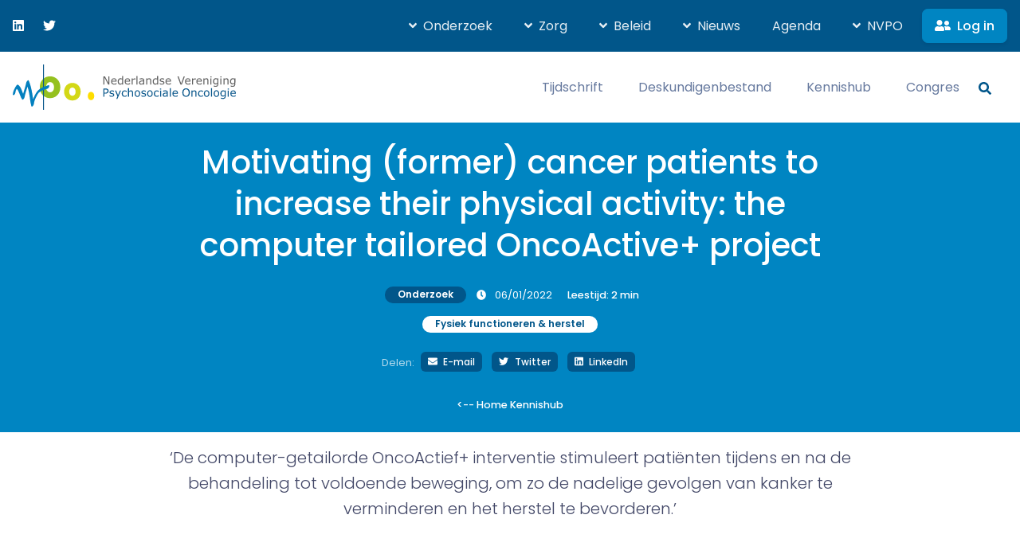

--- FILE ---
content_type: text/html; charset=UTF-8
request_url: https://nvpo.nl/project/motivating-former-cancer-patients-to-increase-their-physical-activity-the-computer-tailored-oncoactive-project/
body_size: 26238
content:
<!doctype html>
<html lang="nl-NL">
  <head>
    <meta charset="utf-8">
<script>
var gform;gform||(document.addEventListener("gform_main_scripts_loaded",function(){gform.scriptsLoaded=!0}),document.addEventListener("gform/theme/scripts_loaded",function(){gform.themeScriptsLoaded=!0}),window.addEventListener("DOMContentLoaded",function(){gform.domLoaded=!0}),gform={domLoaded:!1,scriptsLoaded:!1,themeScriptsLoaded:!1,isFormEditor:()=>"function"==typeof InitializeEditor,callIfLoaded:function(o){return!(!gform.domLoaded||!gform.scriptsLoaded||!gform.themeScriptsLoaded&&!gform.isFormEditor()||(gform.isFormEditor()&&console.warn("The use of gform.initializeOnLoaded() is deprecated in the form editor context and will be removed in Gravity Forms 3.1."),o(),0))},initializeOnLoaded:function(o){gform.callIfLoaded(o)||(document.addEventListener("gform_main_scripts_loaded",()=>{gform.scriptsLoaded=!0,gform.callIfLoaded(o)}),document.addEventListener("gform/theme/scripts_loaded",()=>{gform.themeScriptsLoaded=!0,gform.callIfLoaded(o)}),window.addEventListener("DOMContentLoaded",()=>{gform.domLoaded=!0,gform.callIfLoaded(o)}))},hooks:{action:{},filter:{}},addAction:function(o,r,e,t){gform.addHook("action",o,r,e,t)},addFilter:function(o,r,e,t){gform.addHook("filter",o,r,e,t)},doAction:function(o){gform.doHook("action",o,arguments)},applyFilters:function(o){return gform.doHook("filter",o,arguments)},removeAction:function(o,r){gform.removeHook("action",o,r)},removeFilter:function(o,r,e){gform.removeHook("filter",o,r,e)},addHook:function(o,r,e,t,n){null==gform.hooks[o][r]&&(gform.hooks[o][r]=[]);var d=gform.hooks[o][r];null==n&&(n=r+"_"+d.length),gform.hooks[o][r].push({tag:n,callable:e,priority:t=null==t?10:t})},doHook:function(r,o,e){var t;if(e=Array.prototype.slice.call(e,1),null!=gform.hooks[r][o]&&((o=gform.hooks[r][o]).sort(function(o,r){return o.priority-r.priority}),o.forEach(function(o){"function"!=typeof(t=o.callable)&&(t=window[t]),"action"==r?t.apply(null,e):e[0]=t.apply(null,e)})),"filter"==r)return e[0]},removeHook:function(o,r,t,n){var e;null!=gform.hooks[o][r]&&(e=(e=gform.hooks[o][r]).filter(function(o,r,e){return!!(null!=n&&n!=o.tag||null!=t&&t!=o.priority)}),gform.hooks[o][r]=e)}});
</script>

    <meta name="viewport" content="width=device-width, initial-scale=1">
    <title>Motivating (former) cancer patients to increase their physical activity: the computer tailored OncoActive+ project &#x2d; NVPO</title>
	<style>img:is([sizes="auto" i], [sizes^="auto," i]) { contain-intrinsic-size: 3000px 1500px }</style>
	
<!-- The SEO Framework: door Sybre Waaijer -->
<meta name="robots" content="max-snippet:-1,max-image-preview:standard,max-video-preview:-1" />
<link rel="canonical" href="https://nvpo.nl/project/motivating-former-cancer-patients-to-increase-their-physical-activity-the-computer-tailored-oncoactive-project/" />
<meta property="og:type" content="article" />
<meta property="og:locale" content="nl_NL" />
<meta property="og:site_name" content="NVPO" />
<meta property="og:title" content="Motivating (former) cancer patients to increase their physical activity: the computer tailored OncoActive+ project &#x2d; NVPO" />
<meta property="og:url" content="https://nvpo.nl/project/motivating-former-cancer-patients-to-increase-their-physical-activity-the-computer-tailored-oncoactive-project/" />
<meta property="og:image" content="https://nvpo.nl/app/uploads/2020/05/cropped-nvpo-logo-vierkant.png" />
<meta property="og:image:width" content="1084" />
<meta property="og:image:height" content="734" />
<meta property="article:published_time" content="2019-02-13T14:41:54+00:00" />
<meta property="article:modified_time" content="2022-01-06T07:25:54+00:00" />
<meta name="twitter:card" content="summary_large_image" />
<meta name="twitter:title" content="Motivating (former) cancer patients to increase their physical activity: the computer tailored OncoActive+ project &#x2d; NVPO" />
<meta name="twitter:image" content="https://nvpo.nl/app/uploads/2020/05/cropped-nvpo-logo-vierkant.png" />
<script type="application/ld+json">{"@context":"https://schema.org","@graph":[{"@type":"WebSite","@id":"https://nvpo.nl/#/schema/WebSite","url":"https://nvpo.nl/","name":"NVPO","inLanguage":"nl-NL","potentialAction":{"@type":"SearchAction","target":{"@type":"EntryPoint","urlTemplate":"https://nvpo.nl/search/{search_term_string}/"},"query-input":"required name=search_term_string"},"publisher":{"@type":"Organization","@id":"https://nvpo.nl/#/schema/Organization","name":"NVPO","url":"https://nvpo.nl/","logo":{"@type":"ImageObject","url":"https://nvpo.nl/app/uploads/2025/07/favicon-nvpo.png","contentUrl":"https://nvpo.nl/app/uploads/2025/07/favicon-nvpo.png","width":512,"height":512,"contentSize":"14901"}}},{"@type":"WebPage","@id":"https://nvpo.nl/project/motivating-former-cancer-patients-to-increase-their-physical-activity-the-computer-tailored-oncoactive-project/","url":"https://nvpo.nl/project/motivating-former-cancer-patients-to-increase-their-physical-activity-the-computer-tailored-oncoactive-project/","name":"Motivating (former) cancer patients to increase their physical activity: the computer tailored OncoActive+ project &#x2d; NVPO","inLanguage":"nl-NL","isPartOf":{"@id":"https://nvpo.nl/#/schema/WebSite"},"breadcrumb":{"@type":"BreadcrumbList","@id":"https://nvpo.nl/#/schema/BreadcrumbList","itemListElement":[{"@type":"ListItem","position":1,"item":"https://nvpo.nl/","name":"NVPO"},{"@type":"ListItem","position":2,"item":"https://nvpo.nl/project/","name":"Archieven: Onderzoeken"},{"@type":"ListItem","position":3,"item":"https:///doelgroepen/volwassenen/","name":"Doelgroep: Volwassenen"},{"@type":"ListItem","position":4,"name":"Motivating (former) cancer patients to increase their physical activity: the computer tailored OncoActive+ project"}]},"potentialAction":{"@type":"ReadAction","target":"https://nvpo.nl/project/motivating-former-cancer-patients-to-increase-their-physical-activity-the-computer-tailored-oncoactive-project/"},"datePublished":"2019-02-13T14:41:54+00:00","dateModified":"2022-01-06T07:25:54+00:00","author":{"@type":"Person","@id":"https://nvpo.nl/#/schema/Person/8c93555ca29013b10f787b3f1c2e2480","name":"info@unloc.nl"}}]}</script>
<!-- / The SEO Framework: door Sybre Waaijer | 9.78ms meta | 5.26ms boot -->

<link rel="stylesheet" href="/wp/wp-includes/css/dashicons.min.css?ver=6.8.3"><link rel="stylesheet" href="/app/plugins/post-views-counter/css/frontend.min.css?ver=1.5.9"><style id='global-styles-inline-css'>
:root{--wp--preset--aspect-ratio--square: 1;--wp--preset--aspect-ratio--4-3: 4/3;--wp--preset--aspect-ratio--3-4: 3/4;--wp--preset--aspect-ratio--3-2: 3/2;--wp--preset--aspect-ratio--2-3: 2/3;--wp--preset--aspect-ratio--16-9: 16/9;--wp--preset--aspect-ratio--9-16: 9/16;--wp--preset--color--black: #000;--wp--preset--color--cyan-bluish-gray: #abb8c3;--wp--preset--color--white: #fff;--wp--preset--color--pale-pink: #f78da7;--wp--preset--color--vivid-red: #cf2e2e;--wp--preset--color--luminous-vivid-orange: #ff6900;--wp--preset--color--luminous-vivid-amber: #fcb900;--wp--preset--color--light-green-cyan: #7bdcb5;--wp--preset--color--vivid-green-cyan: #00d084;--wp--preset--color--pale-cyan-blue: #8ed1fc;--wp--preset--color--vivid-cyan-blue: #0693e3;--wp--preset--color--vivid-purple: #9b51e0;--wp--preset--color--inherit: inherit;--wp--preset--color--current: currentcolor;--wp--preset--color--transparent: transparent;--wp--preset--color--slate-50: #f8fafc;--wp--preset--color--slate-100: #f1f5f9;--wp--preset--color--slate-200: #e2e8f0;--wp--preset--color--slate-300: #cbd5e1;--wp--preset--color--slate-400: #94a3b8;--wp--preset--color--slate-500: #64748b;--wp--preset--color--slate-600: #475569;--wp--preset--color--slate-700: #334155;--wp--preset--color--slate-800: #1e293b;--wp--preset--color--slate-900: #0f172a;--wp--preset--color--gray-50: #f9fafb;--wp--preset--color--gray-100: #f3f4f6;--wp--preset--color--gray-200: #e5e7eb;--wp--preset--color--gray-300: #d1d5db;--wp--preset--color--gray-400: #9ca3af;--wp--preset--color--gray-500: #6b7280;--wp--preset--color--gray-600: #4b5563;--wp--preset--color--gray-700: #374151;--wp--preset--color--gray-800: #1f2937;--wp--preset--color--gray-900: #111827;--wp--preset--color--zinc-50: #fafafa;--wp--preset--color--zinc-100: #f4f4f5;--wp--preset--color--zinc-200: #e4e4e7;--wp--preset--color--zinc-300: #d4d4d8;--wp--preset--color--zinc-400: #a1a1aa;--wp--preset--color--zinc-500: #71717a;--wp--preset--color--zinc-600: #52525b;--wp--preset--color--zinc-700: #3f3f46;--wp--preset--color--zinc-800: #27272a;--wp--preset--color--zinc-900: #18181b;--wp--preset--color--neutral-50: #fafafa;--wp--preset--color--neutral-100: #f5f5f5;--wp--preset--color--neutral-200: #e5e5e5;--wp--preset--color--neutral-300: #d4d4d4;--wp--preset--color--neutral-400: #a3a3a3;--wp--preset--color--neutral-500: #737373;--wp--preset--color--neutral-600: #525252;--wp--preset--color--neutral-700: #404040;--wp--preset--color--neutral-800: #262626;--wp--preset--color--neutral-900: #171717;--wp--preset--color--stone-50: #fafaf9;--wp--preset--color--stone-100: #f5f5f4;--wp--preset--color--stone-200: #e7e5e4;--wp--preset--color--stone-300: #d6d3d1;--wp--preset--color--stone-400: #a8a29e;--wp--preset--color--stone-500: #78716c;--wp--preset--color--stone-600: #57534e;--wp--preset--color--stone-700: #44403c;--wp--preset--color--stone-800: #292524;--wp--preset--color--stone-900: #1c1917;--wp--preset--color--red-50: #fef2f2;--wp--preset--color--red-100: #fee2e2;--wp--preset--color--red-200: #fecaca;--wp--preset--color--red-300: #fca5a5;--wp--preset--color--red-400: #f87171;--wp--preset--color--red-500: #ef4444;--wp--preset--color--red-600: #dc2626;--wp--preset--color--red-700: #b91c1c;--wp--preset--color--red-800: #991b1b;--wp--preset--color--red-900: #7f1d1d;--wp--preset--color--orange-50: #fff7ed;--wp--preset--color--orange-100: #ffedd5;--wp--preset--color--orange-200: #fed7aa;--wp--preset--color--orange-300: #fdba74;--wp--preset--color--orange-400: #fb923c;--wp--preset--color--orange-500: #f97316;--wp--preset--color--orange-600: #ea580c;--wp--preset--color--orange-700: #c2410c;--wp--preset--color--orange-800: #9a3412;--wp--preset--color--orange-900: #7c2d12;--wp--preset--color--amber-50: #fffbeb;--wp--preset--color--amber-100: #fef3c7;--wp--preset--color--amber-200: #fde68a;--wp--preset--color--amber-300: #fcd34d;--wp--preset--color--amber-400: #fbbf24;--wp--preset--color--amber-500: #f59e0b;--wp--preset--color--amber-600: #d97706;--wp--preset--color--amber-700: #b45309;--wp--preset--color--amber-800: #92400e;--wp--preset--color--amber-900: #78350f;--wp--preset--color--yellow-50: #fefce8;--wp--preset--color--yellow-100: #fef9c3;--wp--preset--color--yellow-200: #fef08a;--wp--preset--color--yellow-300: #fde047;--wp--preset--color--yellow-400: #facc15;--wp--preset--color--yellow-500: #eab308;--wp--preset--color--yellow-600: #ca8a04;--wp--preset--color--yellow-700: #a16207;--wp--preset--color--yellow-800: #854d0e;--wp--preset--color--yellow-900: #713f12;--wp--preset--color--lime-50: #f7fee7;--wp--preset--color--lime-100: #ecfccb;--wp--preset--color--lime-200: #d9f99d;--wp--preset--color--lime-300: #bef264;--wp--preset--color--lime-400: #a3e635;--wp--preset--color--lime-500: #84cc16;--wp--preset--color--lime-600: #65a30d;--wp--preset--color--lime-700: #4d7c0f;--wp--preset--color--lime-800: #3f6212;--wp--preset--color--lime-900: #365314;--wp--preset--color--green-50: #f0fdf4;--wp--preset--color--green-100: #dcfce7;--wp--preset--color--green-200: #bbf7d0;--wp--preset--color--green-300: #86efac;--wp--preset--color--green-400: #4ade80;--wp--preset--color--green-500: #22c55e;--wp--preset--color--green-600: #16a34a;--wp--preset--color--green-700: #15803d;--wp--preset--color--green-800: #166534;--wp--preset--color--green-900: #14532d;--wp--preset--color--emerald-50: #ecfdf5;--wp--preset--color--emerald-100: #d1fae5;--wp--preset--color--emerald-200: #a7f3d0;--wp--preset--color--emerald-300: #6ee7b7;--wp--preset--color--emerald-400: #34d399;--wp--preset--color--emerald-500: #10b981;--wp--preset--color--emerald-600: #059669;--wp--preset--color--emerald-700: #047857;--wp--preset--color--emerald-800: #065f46;--wp--preset--color--emerald-900: #064e3b;--wp--preset--color--teal-50: #f0fdfa;--wp--preset--color--teal-100: #ccfbf1;--wp--preset--color--teal-200: #99f6e4;--wp--preset--color--teal-300: #5eead4;--wp--preset--color--teal-400: #2dd4bf;--wp--preset--color--teal-500: #14b8a6;--wp--preset--color--teal-600: #0d9488;--wp--preset--color--teal-700: #0f766e;--wp--preset--color--teal-800: #115e59;--wp--preset--color--teal-900: #134e4a;--wp--preset--color--cyan-50: #ecfeff;--wp--preset--color--cyan-100: #cffafe;--wp--preset--color--cyan-200: #a5f3fc;--wp--preset--color--cyan-300: #67e8f9;--wp--preset--color--cyan-400: #22d3ee;--wp--preset--color--cyan-500: #06b6d4;--wp--preset--color--cyan-600: #0891b2;--wp--preset--color--cyan-700: #0e7490;--wp--preset--color--cyan-800: #155e75;--wp--preset--color--cyan-900: #164e63;--wp--preset--color--sky-50: #f0f9ff;--wp--preset--color--sky-100: #e0f2fe;--wp--preset--color--sky-200: #bae6fd;--wp--preset--color--sky-300: #7dd3fc;--wp--preset--color--sky-400: #38bdf8;--wp--preset--color--sky-500: #0ea5e9;--wp--preset--color--sky-600: #0284c7;--wp--preset--color--sky-700: #0369a1;--wp--preset--color--sky-800: #075985;--wp--preset--color--sky-900: #0c4a6e;--wp--preset--color--blue-50: #eff6ff;--wp--preset--color--blue-100: #dbeafe;--wp--preset--color--blue-200: #bfdbfe;--wp--preset--color--blue-300: #93c5fd;--wp--preset--color--blue-400: #60a5fa;--wp--preset--color--blue-500: #3b82f6;--wp--preset--color--blue-600: #2563eb;--wp--preset--color--blue-700: #1d4ed8;--wp--preset--color--blue-800: #1e40af;--wp--preset--color--blue-900: #1e3a8a;--wp--preset--color--indigo-50: #eef2ff;--wp--preset--color--indigo-100: #e0e7ff;--wp--preset--color--indigo-200: #c7d2fe;--wp--preset--color--indigo-300: #a5b4fc;--wp--preset--color--indigo-400: #818cf8;--wp--preset--color--indigo-500: #6366f1;--wp--preset--color--indigo-600: #4f46e5;--wp--preset--color--indigo-700: #4338ca;--wp--preset--color--indigo-800: #3730a3;--wp--preset--color--indigo-900: #312e81;--wp--preset--color--violet-50: #f5f3ff;--wp--preset--color--violet-100: #ede9fe;--wp--preset--color--violet-200: #ddd6fe;--wp--preset--color--violet-300: #c4b5fd;--wp--preset--color--violet-400: #a78bfa;--wp--preset--color--violet-500: #8b5cf6;--wp--preset--color--violet-600: #7c3aed;--wp--preset--color--violet-700: #6d28d9;--wp--preset--color--violet-800: #5b21b6;--wp--preset--color--violet-900: #4c1d95;--wp--preset--color--purple-50: #faf5ff;--wp--preset--color--purple-100: #f3e8ff;--wp--preset--color--purple-200: #e9d5ff;--wp--preset--color--purple-300: #d8b4fe;--wp--preset--color--purple-400: #c084fc;--wp--preset--color--purple-500: #a855f7;--wp--preset--color--purple-600: #9333ea;--wp--preset--color--purple-700: #7e22ce;--wp--preset--color--purple-800: #6b21a8;--wp--preset--color--purple-900: #581c87;--wp--preset--color--fuchsia-50: #fdf4ff;--wp--preset--color--fuchsia-100: #fae8ff;--wp--preset--color--fuchsia-200: #f5d0fe;--wp--preset--color--fuchsia-300: #f0abfc;--wp--preset--color--fuchsia-400: #e879f9;--wp--preset--color--fuchsia-500: #d946ef;--wp--preset--color--fuchsia-600: #c026d3;--wp--preset--color--fuchsia-700: #a21caf;--wp--preset--color--fuchsia-800: #86198f;--wp--preset--color--fuchsia-900: #701a75;--wp--preset--color--pink-50: #fdf2f8;--wp--preset--color--pink-100: #fce7f3;--wp--preset--color--pink-200: #fbcfe8;--wp--preset--color--pink-300: #f9a8d4;--wp--preset--color--pink-400: #f472b6;--wp--preset--color--pink-500: #ec4899;--wp--preset--color--pink-600: #db2777;--wp--preset--color--pink-700: #be185d;--wp--preset--color--pink-800: #9d174d;--wp--preset--color--pink-900: #831843;--wp--preset--color--rose-50: #fff1f2;--wp--preset--color--rose-100: #ffe4e6;--wp--preset--color--rose-200: #fecdd3;--wp--preset--color--rose-300: #fda4af;--wp--preset--color--rose-400: #fb7185;--wp--preset--color--rose-500: #f43f5e;--wp--preset--color--rose-600: #e11d48;--wp--preset--color--rose-700: #be123c;--wp--preset--color--rose-800: #9f1239;--wp--preset--color--rose-900: #881337;--wp--preset--gradient--vivid-cyan-blue-to-vivid-purple: linear-gradient(135deg,rgba(6,147,227,1) 0%,rgb(155,81,224) 100%);--wp--preset--gradient--light-green-cyan-to-vivid-green-cyan: linear-gradient(135deg,rgb(122,220,180) 0%,rgb(0,208,130) 100%);--wp--preset--gradient--luminous-vivid-amber-to-luminous-vivid-orange: linear-gradient(135deg,rgba(252,185,0,1) 0%,rgba(255,105,0,1) 100%);--wp--preset--gradient--luminous-vivid-orange-to-vivid-red: linear-gradient(135deg,rgba(255,105,0,1) 0%,rgb(207,46,46) 100%);--wp--preset--gradient--very-light-gray-to-cyan-bluish-gray: linear-gradient(135deg,rgb(238,238,238) 0%,rgb(169,184,195) 100%);--wp--preset--gradient--cool-to-warm-spectrum: linear-gradient(135deg,rgb(74,234,220) 0%,rgb(151,120,209) 20%,rgb(207,42,186) 40%,rgb(238,44,130) 60%,rgb(251,105,98) 80%,rgb(254,248,76) 100%);--wp--preset--gradient--blush-light-purple: linear-gradient(135deg,rgb(255,206,236) 0%,rgb(152,150,240) 100%);--wp--preset--gradient--blush-bordeaux: linear-gradient(135deg,rgb(254,205,165) 0%,rgb(254,45,45) 50%,rgb(107,0,62) 100%);--wp--preset--gradient--luminous-dusk: linear-gradient(135deg,rgb(255,203,112) 0%,rgb(199,81,192) 50%,rgb(65,88,208) 100%);--wp--preset--gradient--pale-ocean: linear-gradient(135deg,rgb(255,245,203) 0%,rgb(182,227,212) 50%,rgb(51,167,181) 100%);--wp--preset--gradient--electric-grass: linear-gradient(135deg,rgb(202,248,128) 0%,rgb(113,206,126) 100%);--wp--preset--gradient--midnight: linear-gradient(135deg,rgb(2,3,129) 0%,rgb(40,116,252) 100%);--wp--preset--font-size--small: 13px;--wp--preset--font-size--medium: 20px;--wp--preset--font-size--large: 36px;--wp--preset--font-size--x-large: 42px;--wp--preset--font-size--xs: 0.75rem;--wp--preset--font-size--sm: 0.875rem;--wp--preset--font-size--base: 1rem;--wp--preset--font-size--lg: 1.125rem;--wp--preset--font-size--xl: 1.25rem;--wp--preset--font-size--2-xl: 1.5rem;--wp--preset--font-size--3-xl: 1.875rem;--wp--preset--font-size--4-xl: 2.25rem;--wp--preset--font-size--5-xl: 3rem;--wp--preset--font-size--6-xl: 3.75rem;--wp--preset--font-size--7-xl: 4.5rem;--wp--preset--font-size--8-xl: 6rem;--wp--preset--font-size--9-xl: 8rem;--wp--preset--font-family--sans: ui-sans-serif,system-ui,-apple-system,BlinkMacSystemFont,"Segoe UI",Roboto,"Helvetica Neue",Arial,"Noto Sans",sans-serif,"Apple Color Emoji","Segoe UI Emoji","Segoe UI Symbol","Noto Color Emoji";--wp--preset--font-family--serif: ui-serif,Georgia,Cambria,"Times New Roman",Times,serif;--wp--preset--font-family--mono: ui-monospace,SFMono-Regular,Menlo,Monaco,Consolas,"Liberation Mono","Courier New",monospace;--wp--preset--spacing--20: 0.44rem;--wp--preset--spacing--30: 0.67rem;--wp--preset--spacing--40: 1rem;--wp--preset--spacing--50: 1.5rem;--wp--preset--spacing--60: 2.25rem;--wp--preset--spacing--70: 3.38rem;--wp--preset--spacing--80: 5.06rem;--wp--preset--shadow--natural: 6px 6px 9px rgba(0, 0, 0, 0.2);--wp--preset--shadow--deep: 12px 12px 50px rgba(0, 0, 0, 0.4);--wp--preset--shadow--sharp: 6px 6px 0px rgba(0, 0, 0, 0.2);--wp--preset--shadow--outlined: 6px 6px 0px -3px rgba(255, 255, 255, 1), 6px 6px rgba(0, 0, 0, 1);--wp--preset--shadow--crisp: 6px 6px 0px rgba(0, 0, 0, 1);}:where(body) { margin: 0; }.wp-site-blocks > .alignleft { float: left; margin-right: 2em; }.wp-site-blocks > .alignright { float: right; margin-left: 2em; }.wp-site-blocks > .aligncenter { justify-content: center; margin-left: auto; margin-right: auto; }:where(.is-layout-flex){gap: 0.5em;}:where(.is-layout-grid){gap: 0.5em;}.is-layout-flow > .alignleft{float: left;margin-inline-start: 0;margin-inline-end: 2em;}.is-layout-flow > .alignright{float: right;margin-inline-start: 2em;margin-inline-end: 0;}.is-layout-flow > .aligncenter{margin-left: auto !important;margin-right: auto !important;}.is-layout-constrained > .alignleft{float: left;margin-inline-start: 0;margin-inline-end: 2em;}.is-layout-constrained > .alignright{float: right;margin-inline-start: 2em;margin-inline-end: 0;}.is-layout-constrained > .aligncenter{margin-left: auto !important;margin-right: auto !important;}.is-layout-constrained > :where(:not(.alignleft):not(.alignright):not(.alignfull)){margin-left: auto !important;margin-right: auto !important;}body .is-layout-flex{display: flex;}.is-layout-flex{flex-wrap: wrap;align-items: center;}.is-layout-flex > :is(*, div){margin: 0;}body .is-layout-grid{display: grid;}.is-layout-grid > :is(*, div){margin: 0;}body{padding-top: 0px;padding-right: 0px;padding-bottom: 0px;padding-left: 0px;}a:where(:not(.wp-element-button)){text-decoration: underline;}:root :where(.wp-element-button, .wp-block-button__link){background-color: #32373c;border-width: 0;color: #fff;font-family: inherit;font-size: inherit;line-height: inherit;padding: calc(0.667em + 2px) calc(1.333em + 2px);text-decoration: none;}.has-black-color{color: var(--wp--preset--color--black) !important;}.has-cyan-bluish-gray-color{color: var(--wp--preset--color--cyan-bluish-gray) !important;}.has-white-color{color: var(--wp--preset--color--white) !important;}.has-pale-pink-color{color: var(--wp--preset--color--pale-pink) !important;}.has-vivid-red-color{color: var(--wp--preset--color--vivid-red) !important;}.has-luminous-vivid-orange-color{color: var(--wp--preset--color--luminous-vivid-orange) !important;}.has-luminous-vivid-amber-color{color: var(--wp--preset--color--luminous-vivid-amber) !important;}.has-light-green-cyan-color{color: var(--wp--preset--color--light-green-cyan) !important;}.has-vivid-green-cyan-color{color: var(--wp--preset--color--vivid-green-cyan) !important;}.has-pale-cyan-blue-color{color: var(--wp--preset--color--pale-cyan-blue) !important;}.has-vivid-cyan-blue-color{color: var(--wp--preset--color--vivid-cyan-blue) !important;}.has-vivid-purple-color{color: var(--wp--preset--color--vivid-purple) !important;}.has-inherit-color{color: var(--wp--preset--color--inherit) !important;}.has-current-color{color: var(--wp--preset--color--current) !important;}.has-transparent-color{color: var(--wp--preset--color--transparent) !important;}.has-slate-50-color{color: var(--wp--preset--color--slate-50) !important;}.has-slate-100-color{color: var(--wp--preset--color--slate-100) !important;}.has-slate-200-color{color: var(--wp--preset--color--slate-200) !important;}.has-slate-300-color{color: var(--wp--preset--color--slate-300) !important;}.has-slate-400-color{color: var(--wp--preset--color--slate-400) !important;}.has-slate-500-color{color: var(--wp--preset--color--slate-500) !important;}.has-slate-600-color{color: var(--wp--preset--color--slate-600) !important;}.has-slate-700-color{color: var(--wp--preset--color--slate-700) !important;}.has-slate-800-color{color: var(--wp--preset--color--slate-800) !important;}.has-slate-900-color{color: var(--wp--preset--color--slate-900) !important;}.has-gray-50-color{color: var(--wp--preset--color--gray-50) !important;}.has-gray-100-color{color: var(--wp--preset--color--gray-100) !important;}.has-gray-200-color{color: var(--wp--preset--color--gray-200) !important;}.has-gray-300-color{color: var(--wp--preset--color--gray-300) !important;}.has-gray-400-color{color: var(--wp--preset--color--gray-400) !important;}.has-gray-500-color{color: var(--wp--preset--color--gray-500) !important;}.has-gray-600-color{color: var(--wp--preset--color--gray-600) !important;}.has-gray-700-color{color: var(--wp--preset--color--gray-700) !important;}.has-gray-800-color{color: var(--wp--preset--color--gray-800) !important;}.has-gray-900-color{color: var(--wp--preset--color--gray-900) !important;}.has-zinc-50-color{color: var(--wp--preset--color--zinc-50) !important;}.has-zinc-100-color{color: var(--wp--preset--color--zinc-100) !important;}.has-zinc-200-color{color: var(--wp--preset--color--zinc-200) !important;}.has-zinc-300-color{color: var(--wp--preset--color--zinc-300) !important;}.has-zinc-400-color{color: var(--wp--preset--color--zinc-400) !important;}.has-zinc-500-color{color: var(--wp--preset--color--zinc-500) !important;}.has-zinc-600-color{color: var(--wp--preset--color--zinc-600) !important;}.has-zinc-700-color{color: var(--wp--preset--color--zinc-700) !important;}.has-zinc-800-color{color: var(--wp--preset--color--zinc-800) !important;}.has-zinc-900-color{color: var(--wp--preset--color--zinc-900) !important;}.has-neutral-50-color{color: var(--wp--preset--color--neutral-50) !important;}.has-neutral-100-color{color: var(--wp--preset--color--neutral-100) !important;}.has-neutral-200-color{color: var(--wp--preset--color--neutral-200) !important;}.has-neutral-300-color{color: var(--wp--preset--color--neutral-300) !important;}.has-neutral-400-color{color: var(--wp--preset--color--neutral-400) !important;}.has-neutral-500-color{color: var(--wp--preset--color--neutral-500) !important;}.has-neutral-600-color{color: var(--wp--preset--color--neutral-600) !important;}.has-neutral-700-color{color: var(--wp--preset--color--neutral-700) !important;}.has-neutral-800-color{color: var(--wp--preset--color--neutral-800) !important;}.has-neutral-900-color{color: var(--wp--preset--color--neutral-900) !important;}.has-stone-50-color{color: var(--wp--preset--color--stone-50) !important;}.has-stone-100-color{color: var(--wp--preset--color--stone-100) !important;}.has-stone-200-color{color: var(--wp--preset--color--stone-200) !important;}.has-stone-300-color{color: var(--wp--preset--color--stone-300) !important;}.has-stone-400-color{color: var(--wp--preset--color--stone-400) !important;}.has-stone-500-color{color: var(--wp--preset--color--stone-500) !important;}.has-stone-600-color{color: var(--wp--preset--color--stone-600) !important;}.has-stone-700-color{color: var(--wp--preset--color--stone-700) !important;}.has-stone-800-color{color: var(--wp--preset--color--stone-800) !important;}.has-stone-900-color{color: var(--wp--preset--color--stone-900) !important;}.has-red-50-color{color: var(--wp--preset--color--red-50) !important;}.has-red-100-color{color: var(--wp--preset--color--red-100) !important;}.has-red-200-color{color: var(--wp--preset--color--red-200) !important;}.has-red-300-color{color: var(--wp--preset--color--red-300) !important;}.has-red-400-color{color: var(--wp--preset--color--red-400) !important;}.has-red-500-color{color: var(--wp--preset--color--red-500) !important;}.has-red-600-color{color: var(--wp--preset--color--red-600) !important;}.has-red-700-color{color: var(--wp--preset--color--red-700) !important;}.has-red-800-color{color: var(--wp--preset--color--red-800) !important;}.has-red-900-color{color: var(--wp--preset--color--red-900) !important;}.has-orange-50-color{color: var(--wp--preset--color--orange-50) !important;}.has-orange-100-color{color: var(--wp--preset--color--orange-100) !important;}.has-orange-200-color{color: var(--wp--preset--color--orange-200) !important;}.has-orange-300-color{color: var(--wp--preset--color--orange-300) !important;}.has-orange-400-color{color: var(--wp--preset--color--orange-400) !important;}.has-orange-500-color{color: var(--wp--preset--color--orange-500) !important;}.has-orange-600-color{color: var(--wp--preset--color--orange-600) !important;}.has-orange-700-color{color: var(--wp--preset--color--orange-700) !important;}.has-orange-800-color{color: var(--wp--preset--color--orange-800) !important;}.has-orange-900-color{color: var(--wp--preset--color--orange-900) !important;}.has-amber-50-color{color: var(--wp--preset--color--amber-50) !important;}.has-amber-100-color{color: var(--wp--preset--color--amber-100) !important;}.has-amber-200-color{color: var(--wp--preset--color--amber-200) !important;}.has-amber-300-color{color: var(--wp--preset--color--amber-300) !important;}.has-amber-400-color{color: var(--wp--preset--color--amber-400) !important;}.has-amber-500-color{color: var(--wp--preset--color--amber-500) !important;}.has-amber-600-color{color: var(--wp--preset--color--amber-600) !important;}.has-amber-700-color{color: var(--wp--preset--color--amber-700) !important;}.has-amber-800-color{color: var(--wp--preset--color--amber-800) !important;}.has-amber-900-color{color: var(--wp--preset--color--amber-900) !important;}.has-yellow-50-color{color: var(--wp--preset--color--yellow-50) !important;}.has-yellow-100-color{color: var(--wp--preset--color--yellow-100) !important;}.has-yellow-200-color{color: var(--wp--preset--color--yellow-200) !important;}.has-yellow-300-color{color: var(--wp--preset--color--yellow-300) !important;}.has-yellow-400-color{color: var(--wp--preset--color--yellow-400) !important;}.has-yellow-500-color{color: var(--wp--preset--color--yellow-500) !important;}.has-yellow-600-color{color: var(--wp--preset--color--yellow-600) !important;}.has-yellow-700-color{color: var(--wp--preset--color--yellow-700) !important;}.has-yellow-800-color{color: var(--wp--preset--color--yellow-800) !important;}.has-yellow-900-color{color: var(--wp--preset--color--yellow-900) !important;}.has-lime-50-color{color: var(--wp--preset--color--lime-50) !important;}.has-lime-100-color{color: var(--wp--preset--color--lime-100) !important;}.has-lime-200-color{color: var(--wp--preset--color--lime-200) !important;}.has-lime-300-color{color: var(--wp--preset--color--lime-300) !important;}.has-lime-400-color{color: var(--wp--preset--color--lime-400) !important;}.has-lime-500-color{color: var(--wp--preset--color--lime-500) !important;}.has-lime-600-color{color: var(--wp--preset--color--lime-600) !important;}.has-lime-700-color{color: var(--wp--preset--color--lime-700) !important;}.has-lime-800-color{color: var(--wp--preset--color--lime-800) !important;}.has-lime-900-color{color: var(--wp--preset--color--lime-900) !important;}.has-green-50-color{color: var(--wp--preset--color--green-50) !important;}.has-green-100-color{color: var(--wp--preset--color--green-100) !important;}.has-green-200-color{color: var(--wp--preset--color--green-200) !important;}.has-green-300-color{color: var(--wp--preset--color--green-300) !important;}.has-green-400-color{color: var(--wp--preset--color--green-400) !important;}.has-green-500-color{color: var(--wp--preset--color--green-500) !important;}.has-green-600-color{color: var(--wp--preset--color--green-600) !important;}.has-green-700-color{color: var(--wp--preset--color--green-700) !important;}.has-green-800-color{color: var(--wp--preset--color--green-800) !important;}.has-green-900-color{color: var(--wp--preset--color--green-900) !important;}.has-emerald-50-color{color: var(--wp--preset--color--emerald-50) !important;}.has-emerald-100-color{color: var(--wp--preset--color--emerald-100) !important;}.has-emerald-200-color{color: var(--wp--preset--color--emerald-200) !important;}.has-emerald-300-color{color: var(--wp--preset--color--emerald-300) !important;}.has-emerald-400-color{color: var(--wp--preset--color--emerald-400) !important;}.has-emerald-500-color{color: var(--wp--preset--color--emerald-500) !important;}.has-emerald-600-color{color: var(--wp--preset--color--emerald-600) !important;}.has-emerald-700-color{color: var(--wp--preset--color--emerald-700) !important;}.has-emerald-800-color{color: var(--wp--preset--color--emerald-800) !important;}.has-emerald-900-color{color: var(--wp--preset--color--emerald-900) !important;}.has-teal-50-color{color: var(--wp--preset--color--teal-50) !important;}.has-teal-100-color{color: var(--wp--preset--color--teal-100) !important;}.has-teal-200-color{color: var(--wp--preset--color--teal-200) !important;}.has-teal-300-color{color: var(--wp--preset--color--teal-300) !important;}.has-teal-400-color{color: var(--wp--preset--color--teal-400) !important;}.has-teal-500-color{color: var(--wp--preset--color--teal-500) !important;}.has-teal-600-color{color: var(--wp--preset--color--teal-600) !important;}.has-teal-700-color{color: var(--wp--preset--color--teal-700) !important;}.has-teal-800-color{color: var(--wp--preset--color--teal-800) !important;}.has-teal-900-color{color: var(--wp--preset--color--teal-900) !important;}.has-cyan-50-color{color: var(--wp--preset--color--cyan-50) !important;}.has-cyan-100-color{color: var(--wp--preset--color--cyan-100) !important;}.has-cyan-200-color{color: var(--wp--preset--color--cyan-200) !important;}.has-cyan-300-color{color: var(--wp--preset--color--cyan-300) !important;}.has-cyan-400-color{color: var(--wp--preset--color--cyan-400) !important;}.has-cyan-500-color{color: var(--wp--preset--color--cyan-500) !important;}.has-cyan-600-color{color: var(--wp--preset--color--cyan-600) !important;}.has-cyan-700-color{color: var(--wp--preset--color--cyan-700) !important;}.has-cyan-800-color{color: var(--wp--preset--color--cyan-800) !important;}.has-cyan-900-color{color: var(--wp--preset--color--cyan-900) !important;}.has-sky-50-color{color: var(--wp--preset--color--sky-50) !important;}.has-sky-100-color{color: var(--wp--preset--color--sky-100) !important;}.has-sky-200-color{color: var(--wp--preset--color--sky-200) !important;}.has-sky-300-color{color: var(--wp--preset--color--sky-300) !important;}.has-sky-400-color{color: var(--wp--preset--color--sky-400) !important;}.has-sky-500-color{color: var(--wp--preset--color--sky-500) !important;}.has-sky-600-color{color: var(--wp--preset--color--sky-600) !important;}.has-sky-700-color{color: var(--wp--preset--color--sky-700) !important;}.has-sky-800-color{color: var(--wp--preset--color--sky-800) !important;}.has-sky-900-color{color: var(--wp--preset--color--sky-900) !important;}.has-blue-50-color{color: var(--wp--preset--color--blue-50) !important;}.has-blue-100-color{color: var(--wp--preset--color--blue-100) !important;}.has-blue-200-color{color: var(--wp--preset--color--blue-200) !important;}.has-blue-300-color{color: var(--wp--preset--color--blue-300) !important;}.has-blue-400-color{color: var(--wp--preset--color--blue-400) !important;}.has-blue-500-color{color: var(--wp--preset--color--blue-500) !important;}.has-blue-600-color{color: var(--wp--preset--color--blue-600) !important;}.has-blue-700-color{color: var(--wp--preset--color--blue-700) !important;}.has-blue-800-color{color: var(--wp--preset--color--blue-800) !important;}.has-blue-900-color{color: var(--wp--preset--color--blue-900) !important;}.has-indigo-50-color{color: var(--wp--preset--color--indigo-50) !important;}.has-indigo-100-color{color: var(--wp--preset--color--indigo-100) !important;}.has-indigo-200-color{color: var(--wp--preset--color--indigo-200) !important;}.has-indigo-300-color{color: var(--wp--preset--color--indigo-300) !important;}.has-indigo-400-color{color: var(--wp--preset--color--indigo-400) !important;}.has-indigo-500-color{color: var(--wp--preset--color--indigo-500) !important;}.has-indigo-600-color{color: var(--wp--preset--color--indigo-600) !important;}.has-indigo-700-color{color: var(--wp--preset--color--indigo-700) !important;}.has-indigo-800-color{color: var(--wp--preset--color--indigo-800) !important;}.has-indigo-900-color{color: var(--wp--preset--color--indigo-900) !important;}.has-violet-50-color{color: var(--wp--preset--color--violet-50) !important;}.has-violet-100-color{color: var(--wp--preset--color--violet-100) !important;}.has-violet-200-color{color: var(--wp--preset--color--violet-200) !important;}.has-violet-300-color{color: var(--wp--preset--color--violet-300) !important;}.has-violet-400-color{color: var(--wp--preset--color--violet-400) !important;}.has-violet-500-color{color: var(--wp--preset--color--violet-500) !important;}.has-violet-600-color{color: var(--wp--preset--color--violet-600) !important;}.has-violet-700-color{color: var(--wp--preset--color--violet-700) !important;}.has-violet-800-color{color: var(--wp--preset--color--violet-800) !important;}.has-violet-900-color{color: var(--wp--preset--color--violet-900) !important;}.has-purple-50-color{color: var(--wp--preset--color--purple-50) !important;}.has-purple-100-color{color: var(--wp--preset--color--purple-100) !important;}.has-purple-200-color{color: var(--wp--preset--color--purple-200) !important;}.has-purple-300-color{color: var(--wp--preset--color--purple-300) !important;}.has-purple-400-color{color: var(--wp--preset--color--purple-400) !important;}.has-purple-500-color{color: var(--wp--preset--color--purple-500) !important;}.has-purple-600-color{color: var(--wp--preset--color--purple-600) !important;}.has-purple-700-color{color: var(--wp--preset--color--purple-700) !important;}.has-purple-800-color{color: var(--wp--preset--color--purple-800) !important;}.has-purple-900-color{color: var(--wp--preset--color--purple-900) !important;}.has-fuchsia-50-color{color: var(--wp--preset--color--fuchsia-50) !important;}.has-fuchsia-100-color{color: var(--wp--preset--color--fuchsia-100) !important;}.has-fuchsia-200-color{color: var(--wp--preset--color--fuchsia-200) !important;}.has-fuchsia-300-color{color: var(--wp--preset--color--fuchsia-300) !important;}.has-fuchsia-400-color{color: var(--wp--preset--color--fuchsia-400) !important;}.has-fuchsia-500-color{color: var(--wp--preset--color--fuchsia-500) !important;}.has-fuchsia-600-color{color: var(--wp--preset--color--fuchsia-600) !important;}.has-fuchsia-700-color{color: var(--wp--preset--color--fuchsia-700) !important;}.has-fuchsia-800-color{color: var(--wp--preset--color--fuchsia-800) !important;}.has-fuchsia-900-color{color: var(--wp--preset--color--fuchsia-900) !important;}.has-pink-50-color{color: var(--wp--preset--color--pink-50) !important;}.has-pink-100-color{color: var(--wp--preset--color--pink-100) !important;}.has-pink-200-color{color: var(--wp--preset--color--pink-200) !important;}.has-pink-300-color{color: var(--wp--preset--color--pink-300) !important;}.has-pink-400-color{color: var(--wp--preset--color--pink-400) !important;}.has-pink-500-color{color: var(--wp--preset--color--pink-500) !important;}.has-pink-600-color{color: var(--wp--preset--color--pink-600) !important;}.has-pink-700-color{color: var(--wp--preset--color--pink-700) !important;}.has-pink-800-color{color: var(--wp--preset--color--pink-800) !important;}.has-pink-900-color{color: var(--wp--preset--color--pink-900) !important;}.has-rose-50-color{color: var(--wp--preset--color--rose-50) !important;}.has-rose-100-color{color: var(--wp--preset--color--rose-100) !important;}.has-rose-200-color{color: var(--wp--preset--color--rose-200) !important;}.has-rose-300-color{color: var(--wp--preset--color--rose-300) !important;}.has-rose-400-color{color: var(--wp--preset--color--rose-400) !important;}.has-rose-500-color{color: var(--wp--preset--color--rose-500) !important;}.has-rose-600-color{color: var(--wp--preset--color--rose-600) !important;}.has-rose-700-color{color: var(--wp--preset--color--rose-700) !important;}.has-rose-800-color{color: var(--wp--preset--color--rose-800) !important;}.has-rose-900-color{color: var(--wp--preset--color--rose-900) !important;}.has-black-background-color{background-color: var(--wp--preset--color--black) !important;}.has-cyan-bluish-gray-background-color{background-color: var(--wp--preset--color--cyan-bluish-gray) !important;}.has-white-background-color{background-color: var(--wp--preset--color--white) !important;}.has-pale-pink-background-color{background-color: var(--wp--preset--color--pale-pink) !important;}.has-vivid-red-background-color{background-color: var(--wp--preset--color--vivid-red) !important;}.has-luminous-vivid-orange-background-color{background-color: var(--wp--preset--color--luminous-vivid-orange) !important;}.has-luminous-vivid-amber-background-color{background-color: var(--wp--preset--color--luminous-vivid-amber) !important;}.has-light-green-cyan-background-color{background-color: var(--wp--preset--color--light-green-cyan) !important;}.has-vivid-green-cyan-background-color{background-color: var(--wp--preset--color--vivid-green-cyan) !important;}.has-pale-cyan-blue-background-color{background-color: var(--wp--preset--color--pale-cyan-blue) !important;}.has-vivid-cyan-blue-background-color{background-color: var(--wp--preset--color--vivid-cyan-blue) !important;}.has-vivid-purple-background-color{background-color: var(--wp--preset--color--vivid-purple) !important;}.has-inherit-background-color{background-color: var(--wp--preset--color--inherit) !important;}.has-current-background-color{background-color: var(--wp--preset--color--current) !important;}.has-transparent-background-color{background-color: var(--wp--preset--color--transparent) !important;}.has-slate-50-background-color{background-color: var(--wp--preset--color--slate-50) !important;}.has-slate-100-background-color{background-color: var(--wp--preset--color--slate-100) !important;}.has-slate-200-background-color{background-color: var(--wp--preset--color--slate-200) !important;}.has-slate-300-background-color{background-color: var(--wp--preset--color--slate-300) !important;}.has-slate-400-background-color{background-color: var(--wp--preset--color--slate-400) !important;}.has-slate-500-background-color{background-color: var(--wp--preset--color--slate-500) !important;}.has-slate-600-background-color{background-color: var(--wp--preset--color--slate-600) !important;}.has-slate-700-background-color{background-color: var(--wp--preset--color--slate-700) !important;}.has-slate-800-background-color{background-color: var(--wp--preset--color--slate-800) !important;}.has-slate-900-background-color{background-color: var(--wp--preset--color--slate-900) !important;}.has-gray-50-background-color{background-color: var(--wp--preset--color--gray-50) !important;}.has-gray-100-background-color{background-color: var(--wp--preset--color--gray-100) !important;}.has-gray-200-background-color{background-color: var(--wp--preset--color--gray-200) !important;}.has-gray-300-background-color{background-color: var(--wp--preset--color--gray-300) !important;}.has-gray-400-background-color{background-color: var(--wp--preset--color--gray-400) !important;}.has-gray-500-background-color{background-color: var(--wp--preset--color--gray-500) !important;}.has-gray-600-background-color{background-color: var(--wp--preset--color--gray-600) !important;}.has-gray-700-background-color{background-color: var(--wp--preset--color--gray-700) !important;}.has-gray-800-background-color{background-color: var(--wp--preset--color--gray-800) !important;}.has-gray-900-background-color{background-color: var(--wp--preset--color--gray-900) !important;}.has-zinc-50-background-color{background-color: var(--wp--preset--color--zinc-50) !important;}.has-zinc-100-background-color{background-color: var(--wp--preset--color--zinc-100) !important;}.has-zinc-200-background-color{background-color: var(--wp--preset--color--zinc-200) !important;}.has-zinc-300-background-color{background-color: var(--wp--preset--color--zinc-300) !important;}.has-zinc-400-background-color{background-color: var(--wp--preset--color--zinc-400) !important;}.has-zinc-500-background-color{background-color: var(--wp--preset--color--zinc-500) !important;}.has-zinc-600-background-color{background-color: var(--wp--preset--color--zinc-600) !important;}.has-zinc-700-background-color{background-color: var(--wp--preset--color--zinc-700) !important;}.has-zinc-800-background-color{background-color: var(--wp--preset--color--zinc-800) !important;}.has-zinc-900-background-color{background-color: var(--wp--preset--color--zinc-900) !important;}.has-neutral-50-background-color{background-color: var(--wp--preset--color--neutral-50) !important;}.has-neutral-100-background-color{background-color: var(--wp--preset--color--neutral-100) !important;}.has-neutral-200-background-color{background-color: var(--wp--preset--color--neutral-200) !important;}.has-neutral-300-background-color{background-color: var(--wp--preset--color--neutral-300) !important;}.has-neutral-400-background-color{background-color: var(--wp--preset--color--neutral-400) !important;}.has-neutral-500-background-color{background-color: var(--wp--preset--color--neutral-500) !important;}.has-neutral-600-background-color{background-color: var(--wp--preset--color--neutral-600) !important;}.has-neutral-700-background-color{background-color: var(--wp--preset--color--neutral-700) !important;}.has-neutral-800-background-color{background-color: var(--wp--preset--color--neutral-800) !important;}.has-neutral-900-background-color{background-color: var(--wp--preset--color--neutral-900) !important;}.has-stone-50-background-color{background-color: var(--wp--preset--color--stone-50) !important;}.has-stone-100-background-color{background-color: var(--wp--preset--color--stone-100) !important;}.has-stone-200-background-color{background-color: var(--wp--preset--color--stone-200) !important;}.has-stone-300-background-color{background-color: var(--wp--preset--color--stone-300) !important;}.has-stone-400-background-color{background-color: var(--wp--preset--color--stone-400) !important;}.has-stone-500-background-color{background-color: var(--wp--preset--color--stone-500) !important;}.has-stone-600-background-color{background-color: var(--wp--preset--color--stone-600) !important;}.has-stone-700-background-color{background-color: var(--wp--preset--color--stone-700) !important;}.has-stone-800-background-color{background-color: var(--wp--preset--color--stone-800) !important;}.has-stone-900-background-color{background-color: var(--wp--preset--color--stone-900) !important;}.has-red-50-background-color{background-color: var(--wp--preset--color--red-50) !important;}.has-red-100-background-color{background-color: var(--wp--preset--color--red-100) !important;}.has-red-200-background-color{background-color: var(--wp--preset--color--red-200) !important;}.has-red-300-background-color{background-color: var(--wp--preset--color--red-300) !important;}.has-red-400-background-color{background-color: var(--wp--preset--color--red-400) !important;}.has-red-500-background-color{background-color: var(--wp--preset--color--red-500) !important;}.has-red-600-background-color{background-color: var(--wp--preset--color--red-600) !important;}.has-red-700-background-color{background-color: var(--wp--preset--color--red-700) !important;}.has-red-800-background-color{background-color: var(--wp--preset--color--red-800) !important;}.has-red-900-background-color{background-color: var(--wp--preset--color--red-900) !important;}.has-orange-50-background-color{background-color: var(--wp--preset--color--orange-50) !important;}.has-orange-100-background-color{background-color: var(--wp--preset--color--orange-100) !important;}.has-orange-200-background-color{background-color: var(--wp--preset--color--orange-200) !important;}.has-orange-300-background-color{background-color: var(--wp--preset--color--orange-300) !important;}.has-orange-400-background-color{background-color: var(--wp--preset--color--orange-400) !important;}.has-orange-500-background-color{background-color: var(--wp--preset--color--orange-500) !important;}.has-orange-600-background-color{background-color: var(--wp--preset--color--orange-600) !important;}.has-orange-700-background-color{background-color: var(--wp--preset--color--orange-700) !important;}.has-orange-800-background-color{background-color: var(--wp--preset--color--orange-800) !important;}.has-orange-900-background-color{background-color: var(--wp--preset--color--orange-900) !important;}.has-amber-50-background-color{background-color: var(--wp--preset--color--amber-50) !important;}.has-amber-100-background-color{background-color: var(--wp--preset--color--amber-100) !important;}.has-amber-200-background-color{background-color: var(--wp--preset--color--amber-200) !important;}.has-amber-300-background-color{background-color: var(--wp--preset--color--amber-300) !important;}.has-amber-400-background-color{background-color: var(--wp--preset--color--amber-400) !important;}.has-amber-500-background-color{background-color: var(--wp--preset--color--amber-500) !important;}.has-amber-600-background-color{background-color: var(--wp--preset--color--amber-600) !important;}.has-amber-700-background-color{background-color: var(--wp--preset--color--amber-700) !important;}.has-amber-800-background-color{background-color: var(--wp--preset--color--amber-800) !important;}.has-amber-900-background-color{background-color: var(--wp--preset--color--amber-900) !important;}.has-yellow-50-background-color{background-color: var(--wp--preset--color--yellow-50) !important;}.has-yellow-100-background-color{background-color: var(--wp--preset--color--yellow-100) !important;}.has-yellow-200-background-color{background-color: var(--wp--preset--color--yellow-200) !important;}.has-yellow-300-background-color{background-color: var(--wp--preset--color--yellow-300) !important;}.has-yellow-400-background-color{background-color: var(--wp--preset--color--yellow-400) !important;}.has-yellow-500-background-color{background-color: var(--wp--preset--color--yellow-500) !important;}.has-yellow-600-background-color{background-color: var(--wp--preset--color--yellow-600) !important;}.has-yellow-700-background-color{background-color: var(--wp--preset--color--yellow-700) !important;}.has-yellow-800-background-color{background-color: var(--wp--preset--color--yellow-800) !important;}.has-yellow-900-background-color{background-color: var(--wp--preset--color--yellow-900) !important;}.has-lime-50-background-color{background-color: var(--wp--preset--color--lime-50) !important;}.has-lime-100-background-color{background-color: var(--wp--preset--color--lime-100) !important;}.has-lime-200-background-color{background-color: var(--wp--preset--color--lime-200) !important;}.has-lime-300-background-color{background-color: var(--wp--preset--color--lime-300) !important;}.has-lime-400-background-color{background-color: var(--wp--preset--color--lime-400) !important;}.has-lime-500-background-color{background-color: var(--wp--preset--color--lime-500) !important;}.has-lime-600-background-color{background-color: var(--wp--preset--color--lime-600) !important;}.has-lime-700-background-color{background-color: var(--wp--preset--color--lime-700) !important;}.has-lime-800-background-color{background-color: var(--wp--preset--color--lime-800) !important;}.has-lime-900-background-color{background-color: var(--wp--preset--color--lime-900) !important;}.has-green-50-background-color{background-color: var(--wp--preset--color--green-50) !important;}.has-green-100-background-color{background-color: var(--wp--preset--color--green-100) !important;}.has-green-200-background-color{background-color: var(--wp--preset--color--green-200) !important;}.has-green-300-background-color{background-color: var(--wp--preset--color--green-300) !important;}.has-green-400-background-color{background-color: var(--wp--preset--color--green-400) !important;}.has-green-500-background-color{background-color: var(--wp--preset--color--green-500) !important;}.has-green-600-background-color{background-color: var(--wp--preset--color--green-600) !important;}.has-green-700-background-color{background-color: var(--wp--preset--color--green-700) !important;}.has-green-800-background-color{background-color: var(--wp--preset--color--green-800) !important;}.has-green-900-background-color{background-color: var(--wp--preset--color--green-900) !important;}.has-emerald-50-background-color{background-color: var(--wp--preset--color--emerald-50) !important;}.has-emerald-100-background-color{background-color: var(--wp--preset--color--emerald-100) !important;}.has-emerald-200-background-color{background-color: var(--wp--preset--color--emerald-200) !important;}.has-emerald-300-background-color{background-color: var(--wp--preset--color--emerald-300) !important;}.has-emerald-400-background-color{background-color: var(--wp--preset--color--emerald-400) !important;}.has-emerald-500-background-color{background-color: var(--wp--preset--color--emerald-500) !important;}.has-emerald-600-background-color{background-color: var(--wp--preset--color--emerald-600) !important;}.has-emerald-700-background-color{background-color: var(--wp--preset--color--emerald-700) !important;}.has-emerald-800-background-color{background-color: var(--wp--preset--color--emerald-800) !important;}.has-emerald-900-background-color{background-color: var(--wp--preset--color--emerald-900) !important;}.has-teal-50-background-color{background-color: var(--wp--preset--color--teal-50) !important;}.has-teal-100-background-color{background-color: var(--wp--preset--color--teal-100) !important;}.has-teal-200-background-color{background-color: var(--wp--preset--color--teal-200) !important;}.has-teal-300-background-color{background-color: var(--wp--preset--color--teal-300) !important;}.has-teal-400-background-color{background-color: var(--wp--preset--color--teal-400) !important;}.has-teal-500-background-color{background-color: var(--wp--preset--color--teal-500) !important;}.has-teal-600-background-color{background-color: var(--wp--preset--color--teal-600) !important;}.has-teal-700-background-color{background-color: var(--wp--preset--color--teal-700) !important;}.has-teal-800-background-color{background-color: var(--wp--preset--color--teal-800) !important;}.has-teal-900-background-color{background-color: var(--wp--preset--color--teal-900) !important;}.has-cyan-50-background-color{background-color: var(--wp--preset--color--cyan-50) !important;}.has-cyan-100-background-color{background-color: var(--wp--preset--color--cyan-100) !important;}.has-cyan-200-background-color{background-color: var(--wp--preset--color--cyan-200) !important;}.has-cyan-300-background-color{background-color: var(--wp--preset--color--cyan-300) !important;}.has-cyan-400-background-color{background-color: var(--wp--preset--color--cyan-400) !important;}.has-cyan-500-background-color{background-color: var(--wp--preset--color--cyan-500) !important;}.has-cyan-600-background-color{background-color: var(--wp--preset--color--cyan-600) !important;}.has-cyan-700-background-color{background-color: var(--wp--preset--color--cyan-700) !important;}.has-cyan-800-background-color{background-color: var(--wp--preset--color--cyan-800) !important;}.has-cyan-900-background-color{background-color: var(--wp--preset--color--cyan-900) !important;}.has-sky-50-background-color{background-color: var(--wp--preset--color--sky-50) !important;}.has-sky-100-background-color{background-color: var(--wp--preset--color--sky-100) !important;}.has-sky-200-background-color{background-color: var(--wp--preset--color--sky-200) !important;}.has-sky-300-background-color{background-color: var(--wp--preset--color--sky-300) !important;}.has-sky-400-background-color{background-color: var(--wp--preset--color--sky-400) !important;}.has-sky-500-background-color{background-color: var(--wp--preset--color--sky-500) !important;}.has-sky-600-background-color{background-color: var(--wp--preset--color--sky-600) !important;}.has-sky-700-background-color{background-color: var(--wp--preset--color--sky-700) !important;}.has-sky-800-background-color{background-color: var(--wp--preset--color--sky-800) !important;}.has-sky-900-background-color{background-color: var(--wp--preset--color--sky-900) !important;}.has-blue-50-background-color{background-color: var(--wp--preset--color--blue-50) !important;}.has-blue-100-background-color{background-color: var(--wp--preset--color--blue-100) !important;}.has-blue-200-background-color{background-color: var(--wp--preset--color--blue-200) !important;}.has-blue-300-background-color{background-color: var(--wp--preset--color--blue-300) !important;}.has-blue-400-background-color{background-color: var(--wp--preset--color--blue-400) !important;}.has-blue-500-background-color{background-color: var(--wp--preset--color--blue-500) !important;}.has-blue-600-background-color{background-color: var(--wp--preset--color--blue-600) !important;}.has-blue-700-background-color{background-color: var(--wp--preset--color--blue-700) !important;}.has-blue-800-background-color{background-color: var(--wp--preset--color--blue-800) !important;}.has-blue-900-background-color{background-color: var(--wp--preset--color--blue-900) !important;}.has-indigo-50-background-color{background-color: var(--wp--preset--color--indigo-50) !important;}.has-indigo-100-background-color{background-color: var(--wp--preset--color--indigo-100) !important;}.has-indigo-200-background-color{background-color: var(--wp--preset--color--indigo-200) !important;}.has-indigo-300-background-color{background-color: var(--wp--preset--color--indigo-300) !important;}.has-indigo-400-background-color{background-color: var(--wp--preset--color--indigo-400) !important;}.has-indigo-500-background-color{background-color: var(--wp--preset--color--indigo-500) !important;}.has-indigo-600-background-color{background-color: var(--wp--preset--color--indigo-600) !important;}.has-indigo-700-background-color{background-color: var(--wp--preset--color--indigo-700) !important;}.has-indigo-800-background-color{background-color: var(--wp--preset--color--indigo-800) !important;}.has-indigo-900-background-color{background-color: var(--wp--preset--color--indigo-900) !important;}.has-violet-50-background-color{background-color: var(--wp--preset--color--violet-50) !important;}.has-violet-100-background-color{background-color: var(--wp--preset--color--violet-100) !important;}.has-violet-200-background-color{background-color: var(--wp--preset--color--violet-200) !important;}.has-violet-300-background-color{background-color: var(--wp--preset--color--violet-300) !important;}.has-violet-400-background-color{background-color: var(--wp--preset--color--violet-400) !important;}.has-violet-500-background-color{background-color: var(--wp--preset--color--violet-500) !important;}.has-violet-600-background-color{background-color: var(--wp--preset--color--violet-600) !important;}.has-violet-700-background-color{background-color: var(--wp--preset--color--violet-700) !important;}.has-violet-800-background-color{background-color: var(--wp--preset--color--violet-800) !important;}.has-violet-900-background-color{background-color: var(--wp--preset--color--violet-900) !important;}.has-purple-50-background-color{background-color: var(--wp--preset--color--purple-50) !important;}.has-purple-100-background-color{background-color: var(--wp--preset--color--purple-100) !important;}.has-purple-200-background-color{background-color: var(--wp--preset--color--purple-200) !important;}.has-purple-300-background-color{background-color: var(--wp--preset--color--purple-300) !important;}.has-purple-400-background-color{background-color: var(--wp--preset--color--purple-400) !important;}.has-purple-500-background-color{background-color: var(--wp--preset--color--purple-500) !important;}.has-purple-600-background-color{background-color: var(--wp--preset--color--purple-600) !important;}.has-purple-700-background-color{background-color: var(--wp--preset--color--purple-700) !important;}.has-purple-800-background-color{background-color: var(--wp--preset--color--purple-800) !important;}.has-purple-900-background-color{background-color: var(--wp--preset--color--purple-900) !important;}.has-fuchsia-50-background-color{background-color: var(--wp--preset--color--fuchsia-50) !important;}.has-fuchsia-100-background-color{background-color: var(--wp--preset--color--fuchsia-100) !important;}.has-fuchsia-200-background-color{background-color: var(--wp--preset--color--fuchsia-200) !important;}.has-fuchsia-300-background-color{background-color: var(--wp--preset--color--fuchsia-300) !important;}.has-fuchsia-400-background-color{background-color: var(--wp--preset--color--fuchsia-400) !important;}.has-fuchsia-500-background-color{background-color: var(--wp--preset--color--fuchsia-500) !important;}.has-fuchsia-600-background-color{background-color: var(--wp--preset--color--fuchsia-600) !important;}.has-fuchsia-700-background-color{background-color: var(--wp--preset--color--fuchsia-700) !important;}.has-fuchsia-800-background-color{background-color: var(--wp--preset--color--fuchsia-800) !important;}.has-fuchsia-900-background-color{background-color: var(--wp--preset--color--fuchsia-900) !important;}.has-pink-50-background-color{background-color: var(--wp--preset--color--pink-50) !important;}.has-pink-100-background-color{background-color: var(--wp--preset--color--pink-100) !important;}.has-pink-200-background-color{background-color: var(--wp--preset--color--pink-200) !important;}.has-pink-300-background-color{background-color: var(--wp--preset--color--pink-300) !important;}.has-pink-400-background-color{background-color: var(--wp--preset--color--pink-400) !important;}.has-pink-500-background-color{background-color: var(--wp--preset--color--pink-500) !important;}.has-pink-600-background-color{background-color: var(--wp--preset--color--pink-600) !important;}.has-pink-700-background-color{background-color: var(--wp--preset--color--pink-700) !important;}.has-pink-800-background-color{background-color: var(--wp--preset--color--pink-800) !important;}.has-pink-900-background-color{background-color: var(--wp--preset--color--pink-900) !important;}.has-rose-50-background-color{background-color: var(--wp--preset--color--rose-50) !important;}.has-rose-100-background-color{background-color: var(--wp--preset--color--rose-100) !important;}.has-rose-200-background-color{background-color: var(--wp--preset--color--rose-200) !important;}.has-rose-300-background-color{background-color: var(--wp--preset--color--rose-300) !important;}.has-rose-400-background-color{background-color: var(--wp--preset--color--rose-400) !important;}.has-rose-500-background-color{background-color: var(--wp--preset--color--rose-500) !important;}.has-rose-600-background-color{background-color: var(--wp--preset--color--rose-600) !important;}.has-rose-700-background-color{background-color: var(--wp--preset--color--rose-700) !important;}.has-rose-800-background-color{background-color: var(--wp--preset--color--rose-800) !important;}.has-rose-900-background-color{background-color: var(--wp--preset--color--rose-900) !important;}.has-black-border-color{border-color: var(--wp--preset--color--black) !important;}.has-cyan-bluish-gray-border-color{border-color: var(--wp--preset--color--cyan-bluish-gray) !important;}.has-white-border-color{border-color: var(--wp--preset--color--white) !important;}.has-pale-pink-border-color{border-color: var(--wp--preset--color--pale-pink) !important;}.has-vivid-red-border-color{border-color: var(--wp--preset--color--vivid-red) !important;}.has-luminous-vivid-orange-border-color{border-color: var(--wp--preset--color--luminous-vivid-orange) !important;}.has-luminous-vivid-amber-border-color{border-color: var(--wp--preset--color--luminous-vivid-amber) !important;}.has-light-green-cyan-border-color{border-color: var(--wp--preset--color--light-green-cyan) !important;}.has-vivid-green-cyan-border-color{border-color: var(--wp--preset--color--vivid-green-cyan) !important;}.has-pale-cyan-blue-border-color{border-color: var(--wp--preset--color--pale-cyan-blue) !important;}.has-vivid-cyan-blue-border-color{border-color: var(--wp--preset--color--vivid-cyan-blue) !important;}.has-vivid-purple-border-color{border-color: var(--wp--preset--color--vivid-purple) !important;}.has-inherit-border-color{border-color: var(--wp--preset--color--inherit) !important;}.has-current-border-color{border-color: var(--wp--preset--color--current) !important;}.has-transparent-border-color{border-color: var(--wp--preset--color--transparent) !important;}.has-slate-50-border-color{border-color: var(--wp--preset--color--slate-50) !important;}.has-slate-100-border-color{border-color: var(--wp--preset--color--slate-100) !important;}.has-slate-200-border-color{border-color: var(--wp--preset--color--slate-200) !important;}.has-slate-300-border-color{border-color: var(--wp--preset--color--slate-300) !important;}.has-slate-400-border-color{border-color: var(--wp--preset--color--slate-400) !important;}.has-slate-500-border-color{border-color: var(--wp--preset--color--slate-500) !important;}.has-slate-600-border-color{border-color: var(--wp--preset--color--slate-600) !important;}.has-slate-700-border-color{border-color: var(--wp--preset--color--slate-700) !important;}.has-slate-800-border-color{border-color: var(--wp--preset--color--slate-800) !important;}.has-slate-900-border-color{border-color: var(--wp--preset--color--slate-900) !important;}.has-gray-50-border-color{border-color: var(--wp--preset--color--gray-50) !important;}.has-gray-100-border-color{border-color: var(--wp--preset--color--gray-100) !important;}.has-gray-200-border-color{border-color: var(--wp--preset--color--gray-200) !important;}.has-gray-300-border-color{border-color: var(--wp--preset--color--gray-300) !important;}.has-gray-400-border-color{border-color: var(--wp--preset--color--gray-400) !important;}.has-gray-500-border-color{border-color: var(--wp--preset--color--gray-500) !important;}.has-gray-600-border-color{border-color: var(--wp--preset--color--gray-600) !important;}.has-gray-700-border-color{border-color: var(--wp--preset--color--gray-700) !important;}.has-gray-800-border-color{border-color: var(--wp--preset--color--gray-800) !important;}.has-gray-900-border-color{border-color: var(--wp--preset--color--gray-900) !important;}.has-zinc-50-border-color{border-color: var(--wp--preset--color--zinc-50) !important;}.has-zinc-100-border-color{border-color: var(--wp--preset--color--zinc-100) !important;}.has-zinc-200-border-color{border-color: var(--wp--preset--color--zinc-200) !important;}.has-zinc-300-border-color{border-color: var(--wp--preset--color--zinc-300) !important;}.has-zinc-400-border-color{border-color: var(--wp--preset--color--zinc-400) !important;}.has-zinc-500-border-color{border-color: var(--wp--preset--color--zinc-500) !important;}.has-zinc-600-border-color{border-color: var(--wp--preset--color--zinc-600) !important;}.has-zinc-700-border-color{border-color: var(--wp--preset--color--zinc-700) !important;}.has-zinc-800-border-color{border-color: var(--wp--preset--color--zinc-800) !important;}.has-zinc-900-border-color{border-color: var(--wp--preset--color--zinc-900) !important;}.has-neutral-50-border-color{border-color: var(--wp--preset--color--neutral-50) !important;}.has-neutral-100-border-color{border-color: var(--wp--preset--color--neutral-100) !important;}.has-neutral-200-border-color{border-color: var(--wp--preset--color--neutral-200) !important;}.has-neutral-300-border-color{border-color: var(--wp--preset--color--neutral-300) !important;}.has-neutral-400-border-color{border-color: var(--wp--preset--color--neutral-400) !important;}.has-neutral-500-border-color{border-color: var(--wp--preset--color--neutral-500) !important;}.has-neutral-600-border-color{border-color: var(--wp--preset--color--neutral-600) !important;}.has-neutral-700-border-color{border-color: var(--wp--preset--color--neutral-700) !important;}.has-neutral-800-border-color{border-color: var(--wp--preset--color--neutral-800) !important;}.has-neutral-900-border-color{border-color: var(--wp--preset--color--neutral-900) !important;}.has-stone-50-border-color{border-color: var(--wp--preset--color--stone-50) !important;}.has-stone-100-border-color{border-color: var(--wp--preset--color--stone-100) !important;}.has-stone-200-border-color{border-color: var(--wp--preset--color--stone-200) !important;}.has-stone-300-border-color{border-color: var(--wp--preset--color--stone-300) !important;}.has-stone-400-border-color{border-color: var(--wp--preset--color--stone-400) !important;}.has-stone-500-border-color{border-color: var(--wp--preset--color--stone-500) !important;}.has-stone-600-border-color{border-color: var(--wp--preset--color--stone-600) !important;}.has-stone-700-border-color{border-color: var(--wp--preset--color--stone-700) !important;}.has-stone-800-border-color{border-color: var(--wp--preset--color--stone-800) !important;}.has-stone-900-border-color{border-color: var(--wp--preset--color--stone-900) !important;}.has-red-50-border-color{border-color: var(--wp--preset--color--red-50) !important;}.has-red-100-border-color{border-color: var(--wp--preset--color--red-100) !important;}.has-red-200-border-color{border-color: var(--wp--preset--color--red-200) !important;}.has-red-300-border-color{border-color: var(--wp--preset--color--red-300) !important;}.has-red-400-border-color{border-color: var(--wp--preset--color--red-400) !important;}.has-red-500-border-color{border-color: var(--wp--preset--color--red-500) !important;}.has-red-600-border-color{border-color: var(--wp--preset--color--red-600) !important;}.has-red-700-border-color{border-color: var(--wp--preset--color--red-700) !important;}.has-red-800-border-color{border-color: var(--wp--preset--color--red-800) !important;}.has-red-900-border-color{border-color: var(--wp--preset--color--red-900) !important;}.has-orange-50-border-color{border-color: var(--wp--preset--color--orange-50) !important;}.has-orange-100-border-color{border-color: var(--wp--preset--color--orange-100) !important;}.has-orange-200-border-color{border-color: var(--wp--preset--color--orange-200) !important;}.has-orange-300-border-color{border-color: var(--wp--preset--color--orange-300) !important;}.has-orange-400-border-color{border-color: var(--wp--preset--color--orange-400) !important;}.has-orange-500-border-color{border-color: var(--wp--preset--color--orange-500) !important;}.has-orange-600-border-color{border-color: var(--wp--preset--color--orange-600) !important;}.has-orange-700-border-color{border-color: var(--wp--preset--color--orange-700) !important;}.has-orange-800-border-color{border-color: var(--wp--preset--color--orange-800) !important;}.has-orange-900-border-color{border-color: var(--wp--preset--color--orange-900) !important;}.has-amber-50-border-color{border-color: var(--wp--preset--color--amber-50) !important;}.has-amber-100-border-color{border-color: var(--wp--preset--color--amber-100) !important;}.has-amber-200-border-color{border-color: var(--wp--preset--color--amber-200) !important;}.has-amber-300-border-color{border-color: var(--wp--preset--color--amber-300) !important;}.has-amber-400-border-color{border-color: var(--wp--preset--color--amber-400) !important;}.has-amber-500-border-color{border-color: var(--wp--preset--color--amber-500) !important;}.has-amber-600-border-color{border-color: var(--wp--preset--color--amber-600) !important;}.has-amber-700-border-color{border-color: var(--wp--preset--color--amber-700) !important;}.has-amber-800-border-color{border-color: var(--wp--preset--color--amber-800) !important;}.has-amber-900-border-color{border-color: var(--wp--preset--color--amber-900) !important;}.has-yellow-50-border-color{border-color: var(--wp--preset--color--yellow-50) !important;}.has-yellow-100-border-color{border-color: var(--wp--preset--color--yellow-100) !important;}.has-yellow-200-border-color{border-color: var(--wp--preset--color--yellow-200) !important;}.has-yellow-300-border-color{border-color: var(--wp--preset--color--yellow-300) !important;}.has-yellow-400-border-color{border-color: var(--wp--preset--color--yellow-400) !important;}.has-yellow-500-border-color{border-color: var(--wp--preset--color--yellow-500) !important;}.has-yellow-600-border-color{border-color: var(--wp--preset--color--yellow-600) !important;}.has-yellow-700-border-color{border-color: var(--wp--preset--color--yellow-700) !important;}.has-yellow-800-border-color{border-color: var(--wp--preset--color--yellow-800) !important;}.has-yellow-900-border-color{border-color: var(--wp--preset--color--yellow-900) !important;}.has-lime-50-border-color{border-color: var(--wp--preset--color--lime-50) !important;}.has-lime-100-border-color{border-color: var(--wp--preset--color--lime-100) !important;}.has-lime-200-border-color{border-color: var(--wp--preset--color--lime-200) !important;}.has-lime-300-border-color{border-color: var(--wp--preset--color--lime-300) !important;}.has-lime-400-border-color{border-color: var(--wp--preset--color--lime-400) !important;}.has-lime-500-border-color{border-color: var(--wp--preset--color--lime-500) !important;}.has-lime-600-border-color{border-color: var(--wp--preset--color--lime-600) !important;}.has-lime-700-border-color{border-color: var(--wp--preset--color--lime-700) !important;}.has-lime-800-border-color{border-color: var(--wp--preset--color--lime-800) !important;}.has-lime-900-border-color{border-color: var(--wp--preset--color--lime-900) !important;}.has-green-50-border-color{border-color: var(--wp--preset--color--green-50) !important;}.has-green-100-border-color{border-color: var(--wp--preset--color--green-100) !important;}.has-green-200-border-color{border-color: var(--wp--preset--color--green-200) !important;}.has-green-300-border-color{border-color: var(--wp--preset--color--green-300) !important;}.has-green-400-border-color{border-color: var(--wp--preset--color--green-400) !important;}.has-green-500-border-color{border-color: var(--wp--preset--color--green-500) !important;}.has-green-600-border-color{border-color: var(--wp--preset--color--green-600) !important;}.has-green-700-border-color{border-color: var(--wp--preset--color--green-700) !important;}.has-green-800-border-color{border-color: var(--wp--preset--color--green-800) !important;}.has-green-900-border-color{border-color: var(--wp--preset--color--green-900) !important;}.has-emerald-50-border-color{border-color: var(--wp--preset--color--emerald-50) !important;}.has-emerald-100-border-color{border-color: var(--wp--preset--color--emerald-100) !important;}.has-emerald-200-border-color{border-color: var(--wp--preset--color--emerald-200) !important;}.has-emerald-300-border-color{border-color: var(--wp--preset--color--emerald-300) !important;}.has-emerald-400-border-color{border-color: var(--wp--preset--color--emerald-400) !important;}.has-emerald-500-border-color{border-color: var(--wp--preset--color--emerald-500) !important;}.has-emerald-600-border-color{border-color: var(--wp--preset--color--emerald-600) !important;}.has-emerald-700-border-color{border-color: var(--wp--preset--color--emerald-700) !important;}.has-emerald-800-border-color{border-color: var(--wp--preset--color--emerald-800) !important;}.has-emerald-900-border-color{border-color: var(--wp--preset--color--emerald-900) !important;}.has-teal-50-border-color{border-color: var(--wp--preset--color--teal-50) !important;}.has-teal-100-border-color{border-color: var(--wp--preset--color--teal-100) !important;}.has-teal-200-border-color{border-color: var(--wp--preset--color--teal-200) !important;}.has-teal-300-border-color{border-color: var(--wp--preset--color--teal-300) !important;}.has-teal-400-border-color{border-color: var(--wp--preset--color--teal-400) !important;}.has-teal-500-border-color{border-color: var(--wp--preset--color--teal-500) !important;}.has-teal-600-border-color{border-color: var(--wp--preset--color--teal-600) !important;}.has-teal-700-border-color{border-color: var(--wp--preset--color--teal-700) !important;}.has-teal-800-border-color{border-color: var(--wp--preset--color--teal-800) !important;}.has-teal-900-border-color{border-color: var(--wp--preset--color--teal-900) !important;}.has-cyan-50-border-color{border-color: var(--wp--preset--color--cyan-50) !important;}.has-cyan-100-border-color{border-color: var(--wp--preset--color--cyan-100) !important;}.has-cyan-200-border-color{border-color: var(--wp--preset--color--cyan-200) !important;}.has-cyan-300-border-color{border-color: var(--wp--preset--color--cyan-300) !important;}.has-cyan-400-border-color{border-color: var(--wp--preset--color--cyan-400) !important;}.has-cyan-500-border-color{border-color: var(--wp--preset--color--cyan-500) !important;}.has-cyan-600-border-color{border-color: var(--wp--preset--color--cyan-600) !important;}.has-cyan-700-border-color{border-color: var(--wp--preset--color--cyan-700) !important;}.has-cyan-800-border-color{border-color: var(--wp--preset--color--cyan-800) !important;}.has-cyan-900-border-color{border-color: var(--wp--preset--color--cyan-900) !important;}.has-sky-50-border-color{border-color: var(--wp--preset--color--sky-50) !important;}.has-sky-100-border-color{border-color: var(--wp--preset--color--sky-100) !important;}.has-sky-200-border-color{border-color: var(--wp--preset--color--sky-200) !important;}.has-sky-300-border-color{border-color: var(--wp--preset--color--sky-300) !important;}.has-sky-400-border-color{border-color: var(--wp--preset--color--sky-400) !important;}.has-sky-500-border-color{border-color: var(--wp--preset--color--sky-500) !important;}.has-sky-600-border-color{border-color: var(--wp--preset--color--sky-600) !important;}.has-sky-700-border-color{border-color: var(--wp--preset--color--sky-700) !important;}.has-sky-800-border-color{border-color: var(--wp--preset--color--sky-800) !important;}.has-sky-900-border-color{border-color: var(--wp--preset--color--sky-900) !important;}.has-blue-50-border-color{border-color: var(--wp--preset--color--blue-50) !important;}.has-blue-100-border-color{border-color: var(--wp--preset--color--blue-100) !important;}.has-blue-200-border-color{border-color: var(--wp--preset--color--blue-200) !important;}.has-blue-300-border-color{border-color: var(--wp--preset--color--blue-300) !important;}.has-blue-400-border-color{border-color: var(--wp--preset--color--blue-400) !important;}.has-blue-500-border-color{border-color: var(--wp--preset--color--blue-500) !important;}.has-blue-600-border-color{border-color: var(--wp--preset--color--blue-600) !important;}.has-blue-700-border-color{border-color: var(--wp--preset--color--blue-700) !important;}.has-blue-800-border-color{border-color: var(--wp--preset--color--blue-800) !important;}.has-blue-900-border-color{border-color: var(--wp--preset--color--blue-900) !important;}.has-indigo-50-border-color{border-color: var(--wp--preset--color--indigo-50) !important;}.has-indigo-100-border-color{border-color: var(--wp--preset--color--indigo-100) !important;}.has-indigo-200-border-color{border-color: var(--wp--preset--color--indigo-200) !important;}.has-indigo-300-border-color{border-color: var(--wp--preset--color--indigo-300) !important;}.has-indigo-400-border-color{border-color: var(--wp--preset--color--indigo-400) !important;}.has-indigo-500-border-color{border-color: var(--wp--preset--color--indigo-500) !important;}.has-indigo-600-border-color{border-color: var(--wp--preset--color--indigo-600) !important;}.has-indigo-700-border-color{border-color: var(--wp--preset--color--indigo-700) !important;}.has-indigo-800-border-color{border-color: var(--wp--preset--color--indigo-800) !important;}.has-indigo-900-border-color{border-color: var(--wp--preset--color--indigo-900) !important;}.has-violet-50-border-color{border-color: var(--wp--preset--color--violet-50) !important;}.has-violet-100-border-color{border-color: var(--wp--preset--color--violet-100) !important;}.has-violet-200-border-color{border-color: var(--wp--preset--color--violet-200) !important;}.has-violet-300-border-color{border-color: var(--wp--preset--color--violet-300) !important;}.has-violet-400-border-color{border-color: var(--wp--preset--color--violet-400) !important;}.has-violet-500-border-color{border-color: var(--wp--preset--color--violet-500) !important;}.has-violet-600-border-color{border-color: var(--wp--preset--color--violet-600) !important;}.has-violet-700-border-color{border-color: var(--wp--preset--color--violet-700) !important;}.has-violet-800-border-color{border-color: var(--wp--preset--color--violet-800) !important;}.has-violet-900-border-color{border-color: var(--wp--preset--color--violet-900) !important;}.has-purple-50-border-color{border-color: var(--wp--preset--color--purple-50) !important;}.has-purple-100-border-color{border-color: var(--wp--preset--color--purple-100) !important;}.has-purple-200-border-color{border-color: var(--wp--preset--color--purple-200) !important;}.has-purple-300-border-color{border-color: var(--wp--preset--color--purple-300) !important;}.has-purple-400-border-color{border-color: var(--wp--preset--color--purple-400) !important;}.has-purple-500-border-color{border-color: var(--wp--preset--color--purple-500) !important;}.has-purple-600-border-color{border-color: var(--wp--preset--color--purple-600) !important;}.has-purple-700-border-color{border-color: var(--wp--preset--color--purple-700) !important;}.has-purple-800-border-color{border-color: var(--wp--preset--color--purple-800) !important;}.has-purple-900-border-color{border-color: var(--wp--preset--color--purple-900) !important;}.has-fuchsia-50-border-color{border-color: var(--wp--preset--color--fuchsia-50) !important;}.has-fuchsia-100-border-color{border-color: var(--wp--preset--color--fuchsia-100) !important;}.has-fuchsia-200-border-color{border-color: var(--wp--preset--color--fuchsia-200) !important;}.has-fuchsia-300-border-color{border-color: var(--wp--preset--color--fuchsia-300) !important;}.has-fuchsia-400-border-color{border-color: var(--wp--preset--color--fuchsia-400) !important;}.has-fuchsia-500-border-color{border-color: var(--wp--preset--color--fuchsia-500) !important;}.has-fuchsia-600-border-color{border-color: var(--wp--preset--color--fuchsia-600) !important;}.has-fuchsia-700-border-color{border-color: var(--wp--preset--color--fuchsia-700) !important;}.has-fuchsia-800-border-color{border-color: var(--wp--preset--color--fuchsia-800) !important;}.has-fuchsia-900-border-color{border-color: var(--wp--preset--color--fuchsia-900) !important;}.has-pink-50-border-color{border-color: var(--wp--preset--color--pink-50) !important;}.has-pink-100-border-color{border-color: var(--wp--preset--color--pink-100) !important;}.has-pink-200-border-color{border-color: var(--wp--preset--color--pink-200) !important;}.has-pink-300-border-color{border-color: var(--wp--preset--color--pink-300) !important;}.has-pink-400-border-color{border-color: var(--wp--preset--color--pink-400) !important;}.has-pink-500-border-color{border-color: var(--wp--preset--color--pink-500) !important;}.has-pink-600-border-color{border-color: var(--wp--preset--color--pink-600) !important;}.has-pink-700-border-color{border-color: var(--wp--preset--color--pink-700) !important;}.has-pink-800-border-color{border-color: var(--wp--preset--color--pink-800) !important;}.has-pink-900-border-color{border-color: var(--wp--preset--color--pink-900) !important;}.has-rose-50-border-color{border-color: var(--wp--preset--color--rose-50) !important;}.has-rose-100-border-color{border-color: var(--wp--preset--color--rose-100) !important;}.has-rose-200-border-color{border-color: var(--wp--preset--color--rose-200) !important;}.has-rose-300-border-color{border-color: var(--wp--preset--color--rose-300) !important;}.has-rose-400-border-color{border-color: var(--wp--preset--color--rose-400) !important;}.has-rose-500-border-color{border-color: var(--wp--preset--color--rose-500) !important;}.has-rose-600-border-color{border-color: var(--wp--preset--color--rose-600) !important;}.has-rose-700-border-color{border-color: var(--wp--preset--color--rose-700) !important;}.has-rose-800-border-color{border-color: var(--wp--preset--color--rose-800) !important;}.has-rose-900-border-color{border-color: var(--wp--preset--color--rose-900) !important;}.has-vivid-cyan-blue-to-vivid-purple-gradient-background{background: var(--wp--preset--gradient--vivid-cyan-blue-to-vivid-purple) !important;}.has-light-green-cyan-to-vivid-green-cyan-gradient-background{background: var(--wp--preset--gradient--light-green-cyan-to-vivid-green-cyan) !important;}.has-luminous-vivid-amber-to-luminous-vivid-orange-gradient-background{background: var(--wp--preset--gradient--luminous-vivid-amber-to-luminous-vivid-orange) !important;}.has-luminous-vivid-orange-to-vivid-red-gradient-background{background: var(--wp--preset--gradient--luminous-vivid-orange-to-vivid-red) !important;}.has-very-light-gray-to-cyan-bluish-gray-gradient-background{background: var(--wp--preset--gradient--very-light-gray-to-cyan-bluish-gray) !important;}.has-cool-to-warm-spectrum-gradient-background{background: var(--wp--preset--gradient--cool-to-warm-spectrum) !important;}.has-blush-light-purple-gradient-background{background: var(--wp--preset--gradient--blush-light-purple) !important;}.has-blush-bordeaux-gradient-background{background: var(--wp--preset--gradient--blush-bordeaux) !important;}.has-luminous-dusk-gradient-background{background: var(--wp--preset--gradient--luminous-dusk) !important;}.has-pale-ocean-gradient-background{background: var(--wp--preset--gradient--pale-ocean) !important;}.has-electric-grass-gradient-background{background: var(--wp--preset--gradient--electric-grass) !important;}.has-midnight-gradient-background{background: var(--wp--preset--gradient--midnight) !important;}.has-small-font-size{font-size: var(--wp--preset--font-size--small) !important;}.has-medium-font-size{font-size: var(--wp--preset--font-size--medium) !important;}.has-large-font-size{font-size: var(--wp--preset--font-size--large) !important;}.has-x-large-font-size{font-size: var(--wp--preset--font-size--x-large) !important;}.has-xs-font-size{font-size: var(--wp--preset--font-size--xs) !important;}.has-sm-font-size{font-size: var(--wp--preset--font-size--sm) !important;}.has-base-font-size{font-size: var(--wp--preset--font-size--base) !important;}.has-lg-font-size{font-size: var(--wp--preset--font-size--lg) !important;}.has-xl-font-size{font-size: var(--wp--preset--font-size--xl) !important;}.has-2-xl-font-size{font-size: var(--wp--preset--font-size--2-xl) !important;}.has-3-xl-font-size{font-size: var(--wp--preset--font-size--3-xl) !important;}.has-4-xl-font-size{font-size: var(--wp--preset--font-size--4-xl) !important;}.has-5-xl-font-size{font-size: var(--wp--preset--font-size--5-xl) !important;}.has-6-xl-font-size{font-size: var(--wp--preset--font-size--6-xl) !important;}.has-7-xl-font-size{font-size: var(--wp--preset--font-size--7-xl) !important;}.has-8-xl-font-size{font-size: var(--wp--preset--font-size--8-xl) !important;}.has-9-xl-font-size{font-size: var(--wp--preset--font-size--9-xl) !important;}.has-sans-font-family{font-family: var(--wp--preset--font-family--sans) !important;}.has-serif-font-family{font-family: var(--wp--preset--font-family--serif) !important;}.has-mono-font-family{font-family: var(--wp--preset--font-family--mono) !important;}
:where(.wp-block-post-template.is-layout-flex){gap: 1.25em;}:where(.wp-block-post-template.is-layout-grid){gap: 1.25em;}
:where(.wp-block-columns.is-layout-flex){gap: 2em;}:where(.wp-block-columns.is-layout-grid){gap: 2em;}
:root :where(.wp-block-pullquote){font-size: 1.5em;line-height: 1.6;}
</style>
<link rel="stylesheet" href="/app/plugins/roots-share-buttons/assets/styles/share-buttons.css?ver=6.8.3"><link rel="stylesheet" href="/app/plugins/gravityforms/assets/css/dist/font-awesome.min.css?ver=2.9.23"><link rel="stylesheet" href="/app/plugins/gravityflow/includes/integrations/css/gravity-view-flow-fields.css?ver=3.0.0" media="screen"><link rel="stylesheet" href="/app/themes/lasso/public/css/app.dead5f.css"><link rel="stylesheet" href="/wp/wp-includes/css/dist/block-library/style.min.css?ver=6.8.3"><script>
var pvcArgsFrontend = {"mode":"js","postID":8067,"requestURL":"https:\/\/nvpo.nl\/wp\/wp-admin\/admin-ajax.php","nonce":"b4b01fb65f","dataStorage":"cookies","multisite":false,"path":"\/","domain":""};
</script><script src="/app/plugins/post-views-counter/js/frontend.min.js?ver=1.5.9"></script><script src="/wp/wp-includes/js/jquery/jquery.min.js?ver=3.7.1"></script><script src="/wp/wp-includes/js/jquery/jquery-migrate.min.js?ver=3.4.1"></script><link rel="icon" href="/app/uploads/2025/07/favicon-nvpo-150x150.png" sizes="32x32">
<link rel="icon" href="/app/uploads/2025/07/favicon-nvpo-300x300.png" sizes="192x192">
<link rel="apple-touch-icon" href="/app/uploads/2025/07/favicon-nvpo-300x300.png">
<meta name="msapplication-TileImage" content="/app/uploads/2025/07/favicon-nvpo-300x300.png">
		<style id="wp-custom-css">
			.form-check-label:before {
	top:-12px !important;
}
.form-check-label:after {
	top:-12px !important;
}
.gform_wrapper ul.gform_fields {
	display: block;
}		</style>
		  </head>

  <body class="wp-singular project-template-default single single-project postid-8067 wp-embed-responsive wp-theme-lasso motivating-former-cancer-patients-to-increase-their-physical-activity-the-computer-tailored-oncoactive-project">
        
    <div id="app">
      <header class="header-global">
    <nav class="navbar navbar-expand-lg navbar-dark bg-secondary navbar-top py-1" id="top_nav" >
        <div class="d-flex flex-row">
            <a href="https://www.linkedin.com/company/nederlandse-vereniging-psychosociale-oncologie/"  class="" target="_blank"><i class="fab fa-linkedin text-white mr-4"></i></a>
            <a href="https://twitter.com/nvpo_nl" class="" target="_blank"><i class="fab fa-twitter text-white"></i></a>
        </div>
        <div class="collapse navbar-collapse navbars" id="collapse_target2">
            <div class="navbar-collapse-header">
                <div class="row">
                    <div class="col-6 collapse-brand">
                        <a href="/">
                            <svg class="img-fluid" xmlns="http://www.w3.org/2000/svg" width="1099.35" height="222.63" viewBox="0 0 1099.35 222.63">
  <g id="Laag_2" data-name="Laag 2">
    <g id="Laag_1-2" data-name="Laag 1">
      <g>
        <path d="M476.51,98.34H470L451.08,62.73V98.34h-4.94V58.53h8.21L471.56,91V58.53h4.95Z" style="fill: #606060"/>
        <path d="M511.69,83.93h-22a12.74,12.74,0,0,0,.83,4.79A8.83,8.83,0,0,0,496.09,94a13.14,13.14,0,0,0,4.21.65,16.7,16.7,0,0,0,6.14-1.22,15.29,15.29,0,0,0,4.4-2.39h.26v5.48a41.72,41.72,0,0,1-5.18,1.79,21.13,21.13,0,0,1-5.56.72q-7.44,0-11.61-4c-2.78-2.68-4.17-6.5-4.17-11.43s1.33-8.76,4-11.63a13.68,13.68,0,0,1,10.52-4.31q6,0,9.32,3.53t3.27,10Zm-4.89-3.85a8.92,8.92,0,0,0-2-6.13q-2-2.16-6-2.16a8.71,8.71,0,0,0-6.43,2.38,9.22,9.22,0,0,0-2.71,5.91Z" style="fill: #606060"/>
        <path d="M543.53,98.34h-5V95.21A18.35,18.35,0,0,1,534,98.12a12.39,12.39,0,0,1-5.11,1,10.14,10.14,0,0,1-8.49-4.11q-3.14-4.12-3.14-11.42a19.45,19.45,0,0,1,1.09-6.76,15.52,15.52,0,0,1,2.92-5.05,12.48,12.48,0,0,1,4.24-3.11,12.33,12.33,0,0,1,5-1.07,15.89,15.89,0,0,1,4.17.5,19,19,0,0,1,3.83,1.54V56.74h5Zm-5-7.36V73.85a18.65,18.65,0,0,0-3.64-1.26,16.6,16.6,0,0,0-3.5-.35,8,8,0,0,0-6.58,2.94c-1.57,2-2.35,4.75-2.35,8.34s.6,6.25,1.82,8.09,3.15,2.77,5.83,2.77a10.9,10.9,0,0,0,4.33-.95A18.33,18.33,0,0,0,538.51,91Z" style="fill: #606060"/>
        <path d="M578.42,83.93h-22a12.74,12.74,0,0,0,.83,4.79A8.83,8.83,0,0,0,562.82,94a13.14,13.14,0,0,0,4.21.65,16.7,16.7,0,0,0,6.14-1.22,15.29,15.29,0,0,0,4.4-2.39h.26v5.48a41.72,41.72,0,0,1-5.18,1.79,21.13,21.13,0,0,1-5.56.72q-7.44,0-11.61-4c-2.78-2.68-4.17-6.5-4.17-11.43s1.33-8.76,4-11.63a13.68,13.68,0,0,1,10.52-4.31q6,0,9.32,3.53t3.27,10Zm-4.89-3.85a8.92,8.92,0,0,0-2-6.13q-2-2.16-6-2.16a8.71,8.71,0,0,0-6.43,2.38,9.22,9.22,0,0,0-2.71,5.91Z" style="fill: #606060"/>
        <path d="M604.68,74h-.27a18.93,18.93,0,0,0-4.68-.5,10.28,10.28,0,0,0-4.49,1,20,20,0,0,0-4.17,2.66v21.2h-5V68.47h5v4.41a25,25,0,0,1,5.28-3.41,11.63,11.63,0,0,1,4.66-1c.88,0,1.51,0,1.9.07s1,.13,1.77.25Z" style="fill: #606060"/>
        <path d="M614.49,98.34h-5V56.74h5Z" style="fill: #606060"/>
        <path d="M647.64,98.34h-5V95.15c-.45.31-1,.73-1.8,1.27a12.68,12.68,0,0,1-2.21,1.3,15.21,15.21,0,0,1-2.89,1,15.47,15.47,0,0,1-3.82.41,9.59,9.59,0,0,1-6.85-2.67,9,9,0,0,1-2.8-6.82,9.38,9.38,0,0,1,1.46-5.49,9.67,9.67,0,0,1,4.15-3.3,22.34,22.34,0,0,1,6.55-1.63q3.83-.44,8.21-.64v-.78A6,6,0,0,0,642,75a4.4,4.4,0,0,0-1.73-1.77,7.21,7.21,0,0,0-2.56-.83,22.64,22.64,0,0,0-3.13-.21,21,21,0,0,0-4.41.52,34.68,34.68,0,0,0-5,1.51h-.27V69.11c1-.26,2.4-.56,4.25-.88a32.25,32.25,0,0,1,5.49-.48,25.34,25.34,0,0,1,5.49.52,10.67,10.67,0,0,1,4.05,1.78,7.94,7.94,0,0,1,2.57,3.18,11.89,11.89,0,0,1,.88,4.84Zm-5-7.36V82.67c-1.53.09-3.34.22-5.42.4a28.18,28.18,0,0,0-4.93.78,8,8,0,0,0-3.5,1.91,5.51,5.51,0,0,0,.21,7.43,7.31,7.31,0,0,0,4.74,1.3,11.38,11.38,0,0,0,4.84-1A21.72,21.72,0,0,0,642.64,91Z" style="fill: #606060"/>
        <path d="M682.29,98.34h-5v-17a29.29,29.29,0,0,0-.24-3.86,7,7,0,0,0-.88-2.82A4,4,0,0,0,674.21,73a8.14,8.14,0,0,0-3.26-.55,10.37,10.37,0,0,0-4.3,1A21.82,21.82,0,0,0,662.34,76v22.3h-5V68.47h5v3.32a20.41,20.41,0,0,1,4.87-3.05,12.76,12.76,0,0,1,5.16-1.1c3.22,0,5.68,1,7.38,2.92s2.54,4.74,2.54,8.39Z" style="fill: #606060"/>
        <path d="M716.19,98.34h-5V95.21a18.17,18.17,0,0,1-4.52,2.91,12.37,12.37,0,0,1-5.1,1,10.12,10.12,0,0,1-8.49-4.11q-3.15-4.12-3.14-11.42A19.69,19.69,0,0,1,691,76.87a15.53,15.53,0,0,1,2.93-5.05,12.34,12.34,0,0,1,9.25-4.18,16,16,0,0,1,4.17.5,19.21,19.21,0,0,1,3.82,1.54V56.74h5Zm-5-7.36V73.85a18.43,18.43,0,0,0-3.64-1.26,16.6,16.6,0,0,0-3.5-.35,7.93,7.93,0,0,0-6.57,2.94c-1.57,2-2.36,4.75-2.36,8.34s.61,6.25,1.82,8.09,3.16,2.77,5.83,2.77a10.86,10.86,0,0,0,4.33-.95A18.33,18.33,0,0,0,711.16,91Z" style="fill: #606060"/>
        <path d="M747.41,89.73A8.15,8.15,0,0,1,744,96.44q-3.37,2.63-9.24,2.62a22,22,0,0,1-6.08-.79,27.15,27.15,0,0,1-4.64-1.73V90.9h.27a20,20,0,0,0,5.29,2.85,16.55,16.55,0,0,0,5.59,1.06,10.56,10.56,0,0,0,5.19-1.07,3.62,3.62,0,0,0,1.87-3.37,3.37,3.37,0,0,0-1-2.67,9,9,0,0,0-3.9-1.56c-.71-.16-1.65-.34-2.79-.56s-2.2-.44-3.14-.69a10.55,10.55,0,0,1-5.58-3.06,7.58,7.58,0,0,1-1.64-5,8.11,8.11,0,0,1,.76-3.48,8.46,8.46,0,0,1,2.31-2.91,11.07,11.07,0,0,1,3.81-2,17,17,0,0,1,5.17-.74,23.08,23.08,0,0,1,5.42.66A20.07,20.07,0,0,1,746.24,70v5.37H746A18,18,0,0,0,741.29,73a16.12,16.12,0,0,0-5.4-1,9.35,9.35,0,0,0-4.65,1.06,3.7,3.7,0,0,0-.75,5.92,9,9,0,0,0,3.64,1.52c.92.22,2,.43,3.11.65s2.11.41,2.87.58a10.65,10.65,0,0,1,5.4,2.76A7.23,7.23,0,0,1,747.41,89.73Z" style="fill: #606060"/>
        <path d="M779.6,83.93h-22a12.74,12.74,0,0,0,.83,4.79A8.83,8.83,0,0,0,764,94a13.14,13.14,0,0,0,4.21.65,16.7,16.7,0,0,0,6.14-1.22,15.29,15.29,0,0,0,4.4-2.39H779v5.48a41.72,41.72,0,0,1-5.18,1.79,21.13,21.13,0,0,1-5.56.72q-7.44,0-11.61-4c-2.78-2.68-4.17-6.5-4.17-11.43s1.33-8.76,4-11.63A13.68,13.68,0,0,1,767,67.64q6,0,9.32,3.53t3.27,10Zm-4.89-3.85a8.92,8.92,0,0,0-2-6.13q-2-2.16-6-2.16a8.71,8.71,0,0,0-6.43,2.38,9.22,9.22,0,0,0-2.71,5.91Z" style="fill: #606060"/>
        <path d="M847.8,58.53,833.31,98.34h-7.06L811.76,58.53h5.67l12.49,35,12.48-35Z" style="fill: #606060"/>
        <path d="M875.77,83.93h-22a12.74,12.74,0,0,0,.83,4.79A8.81,8.81,0,0,0,860.17,94a13,13,0,0,0,4.21.65,16.61,16.61,0,0,0,6.13-1.22,15.15,15.15,0,0,0,4.4-2.39h.27v5.48A41.86,41.86,0,0,1,870,98.31a21.08,21.08,0,0,1-5.56.72q-7.44,0-11.6-4c-2.78-2.68-4.17-6.5-4.17-11.43s1.33-8.76,4-11.63a13.71,13.71,0,0,1,10.52-4.31q6,0,9.32,3.53t3.28,10Zm-4.9-3.85a8.88,8.88,0,0,0-2-6.13q-2-2.16-6-2.16a8.7,8.7,0,0,0-6.43,2.38,9.23,9.23,0,0,0-2.72,5.91Z" style="fill: #606060"/>
        <path d="M902,74h-.27a20,20,0,0,0-2.18-.38,20.2,20.2,0,0,0-2.5-.12,10.31,10.31,0,0,0-4.49,1,20.48,20.48,0,0,0-4.17,2.66v21.2h-5V68.47h5v4.41a25.5,25.5,0,0,1,5.28-3.41,11.64,11.64,0,0,1,4.67-1c.87,0,1.5,0,1.9.07s1,.13,1.76.25Z" style="fill: #606060"/>
        <path d="M931.75,83.93h-22a12.74,12.74,0,0,0,.82,4.79,9,9,0,0,0,2.28,3.36,8.76,8.76,0,0,0,3.3,1.92,13.09,13.09,0,0,0,4.21.65,16.61,16.61,0,0,0,6.13-1.22,15,15,0,0,0,4.4-2.39h.27v5.48A41.3,41.3,0,0,1,926,98.31a21,21,0,0,1-5.56.72q-7.42,0-11.6-4c-2.78-2.68-4.17-6.5-4.17-11.43s1.33-8.76,4-11.63a13.68,13.68,0,0,1,10.52-4.31q6,0,9.31,3.53t3.28,10Zm-4.89-3.85a9,9,0,0,0-2-6.13q-2-2.16-6-2.16a8.71,8.71,0,0,0-6.43,2.38,9.17,9.17,0,0,0-2.71,5.91Z" style="fill: #606060"/>
        <path d="M964.34,98.34h-5v-17a29.29,29.29,0,0,0-.24-3.86,7,7,0,0,0-.88-2.82A4,4,0,0,0,956.26,73a8.11,8.11,0,0,0-3.26-.55,10.4,10.4,0,0,0-4.3,1A21.82,21.82,0,0,0,944.39,76v22.3h-5V68.47h5v3.32a20.61,20.61,0,0,1,4.87-3.05,12.8,12.8,0,0,1,5.16-1.1c3.22,0,5.68,1,7.38,2.92s2.54,4.74,2.54,8.39Z" style="fill: #606060"/>
        <path d="M979.42,63.47h-5.67V58.26h5.67Zm-.32,34.87h-5V68.47h5Z" style="fill: #606060"/>
        <path d="M1013.26,94.94q0,7.59-3.45,11.15t-10.61,3.55a32.08,32.08,0,0,1-4.64-.33,35.58,35.58,0,0,1-4.45-1v-5.13h.27a39.3,39.3,0,0,0,3.9,1.19,20.92,20.92,0,0,0,5.35.71,12.51,12.51,0,0,0,4.25-.62,6,6,0,0,0,4-4.22,12.84,12.84,0,0,0,.4-3.29V94.27a19.81,19.81,0,0,1-4.35,2.72,13.52,13.52,0,0,1-5.28.89A10.4,10.4,0,0,1,990.12,94Q987,90.15,987,83.12a18.19,18.19,0,0,1,1.09-6.64A15.1,15.1,0,0,1,991,71.65a12.08,12.08,0,0,1,4.22-3,12.68,12.68,0,0,1,5-1.06,15.38,15.38,0,0,1,4.35.53,18.4,18.4,0,0,1,3.7,1.59l.32-1.29h4.7Zm-5-4.81V73.85a19.4,19.4,0,0,0-3.73-1.3,15.58,15.58,0,0,0-3.44-.39,8.15,8.15,0,0,0-6.52,2.78q-2.38,2.79-2.38,8.08,0,5,1.76,7.62c1.18,1.72,3.13,2.59,5.86,2.59a12.3,12.3,0,0,0,4.4-.84A16.38,16.38,0,0,0,1008.24,90.13Z" style="fill: #606060"/>
        <path d="M1028.56,63.47h-5.67V58.26h5.67Zm-.33,34.87h-5V68.47h5Z" style="fill: #606060"/>
        <path d="M1063.15,98.34h-5v-17a29.29,29.29,0,0,0-.24-3.86,7,7,0,0,0-.88-2.82,4,4,0,0,0-1.92-1.67,8.19,8.19,0,0,0-3.27-.55,10.4,10.4,0,0,0-4.3,1,21.47,21.47,0,0,0-4.3,2.59v22.3h-5V68.47h5v3.32a20.36,20.36,0,0,1,4.86-3.05,12.83,12.83,0,0,1,5.16-1.1c3.23,0,5.69,1,7.38,2.92s2.54,4.74,2.54,8.39Z" style="fill: #606060"/>
        <path d="M1097.05,94.94q0,7.59-3.45,11.15T1083,109.64a32,32,0,0,1-4.64-.33,35.2,35.2,0,0,1-4.45-1v-5.13h.26a39.69,39.69,0,0,0,3.91,1.19,20.87,20.87,0,0,0,5.35.71,12.56,12.56,0,0,0,4.25-.62,6.17,6.17,0,0,0,2.62-1.71,6,6,0,0,0,1.33-2.51A12.41,12.41,0,0,0,1092,97V94.27a19.53,19.53,0,0,1-4.34,2.72,13.52,13.52,0,0,1-5.28.89,10.37,10.37,0,0,1-8.49-3.86q-3.14-3.87-3.14-10.9a18.41,18.41,0,0,1,1.08-6.64,15.13,15.13,0,0,1,3-4.83,12,12,0,0,1,4.22-3,12.68,12.68,0,0,1,5-1.06,15.35,15.35,0,0,1,4.34.53,18.16,18.16,0,0,1,3.7,1.59l.32-1.29h4.71Zm-5-4.81V73.85a19.17,19.17,0,0,0-3.73-1.3,15.42,15.42,0,0,0-3.43-.39,8.13,8.13,0,0,0-6.52,2.78Q1076,77.73,1076,83c0,3.35.58,5.89,1.76,7.62s3.13,2.59,5.86,2.59a12.25,12.25,0,0,0,4.39-.84A16.38,16.38,0,0,0,1092,90.13Z" style="fill: #606060"/>
      </g>
      <g>
        <path d="M472.21,130.08a12.78,12.78,0,0,1-.93,4.91,11.72,11.72,0,0,1-2.57,3.91,13.15,13.15,0,0,1-4.87,3.09,20.72,20.72,0,0,1-7.09,1h-5.29v14.84h-5.29V118.05H457a26.29,26.29,0,0,1,6.07.6,13.59,13.59,0,0,1,4.41,1.89,10.67,10.67,0,0,1,3.51,3.79A11.88,11.88,0,0,1,472.21,130.08Zm-5.51.13a8.32,8.32,0,0,0-.72-3.58,6,6,0,0,0-2.19-2.48,8.69,8.69,0,0,0-2.93-1.19,20,20,0,0,0-4.16-.36h-5.24v15.9h4.47a19.61,19.61,0,0,0,5.21-.57,7.32,7.32,0,0,0,3.26-1.83,7.76,7.76,0,0,0,1.78-2.7A9.4,9.4,0,0,0,466.7,130.21Z" style="fill: #08568a"/>
        <path d="M500.12,149.25a8.14,8.14,0,0,1-3.38,6.71q-3.39,2.63-9.24,2.62a21.94,21.94,0,0,1-6.08-.79,26.89,26.89,0,0,1-4.64-1.72v-5.64h.27a20.07,20.07,0,0,0,5.29,2.84,16.26,16.26,0,0,0,5.59,1.06,10.5,10.5,0,0,0,5.18-1.07,3.6,3.6,0,0,0,1.88-3.37,3.39,3.39,0,0,0-1-2.67,9.16,9.16,0,0,0-3.9-1.55c-.72-.16-1.65-.35-2.8-.56s-2.19-.45-3.14-.7a10.34,10.34,0,0,1-5.57-3.06,7.59,7.59,0,0,1-1.65-5,8,8,0,0,1,.77-3.47A8.26,8.26,0,0,1,480,130a11,11,0,0,1,3.81-2,17,17,0,0,1,5.17-.74,23,23,0,0,1,5.41.66,20.71,20.71,0,0,1,4.56,1.59v5.37h-.27A18.08,18.08,0,0,0,494,132.5a16.16,16.16,0,0,0-5.4-1,9.53,9.53,0,0,0-4.66,1.06,3.71,3.71,0,0,0-.74,5.92,8.81,8.81,0,0,0,3.63,1.53c.93.21,2,.42,3.11.64s2.11.41,2.88.59a10.61,10.61,0,0,1,5.4,2.75A7.23,7.23,0,0,1,500.12,149.25Z" style="fill: #08568a"/>
        <path d="M533.14,128,515.7,168.87h-5.37l5.56-12.46L504,128h5.46l9.17,22.13L527.87,128Z" style="fill: #08568a"/>
        <path d="M561.31,156a32.71,32.71,0,0,1-4.77,1.87,17,17,0,0,1-4.8.67,17.86,17.86,0,0,1-5.93-.95,12.22,12.22,0,0,1-4.63-2.88,12.84,12.84,0,0,1-3-4.86,20.15,20.15,0,0,1-1.07-6.87q0-7.33,4-11.5a14.11,14.11,0,0,1,10.63-4.17,18,18,0,0,1,5,.72,25.74,25.74,0,0,1,4.53,1.77v5.58h-.26a19.35,19.35,0,0,0-4.75-2.75,13,13,0,0,0-4.77-1,8.46,8.46,0,0,0-6.75,2.87q-2.47,2.88-2.47,8.44c0,3.6.8,6.37,2.42,8.3a8.37,8.37,0,0,0,6.8,2.9,12.39,12.39,0,0,0,3.1-.4,14,14,0,0,0,2.83-1,22.29,22.29,0,0,0,2.06-1.19c.64-.42,1.15-.78,1.53-1.09h.26Z" style="fill: #08568a"/>
        <path d="M592.73,157.86h-5v-17a29.34,29.34,0,0,0-.24-3.87,7,7,0,0,0-.88-2.82,4.1,4.1,0,0,0-1.93-1.67,8.11,8.11,0,0,0-3.26-.55,10.37,10.37,0,0,0-4.3,1,22.31,22.31,0,0,0-4.31,2.59v22.3h-5v-41.6h5v15a20.41,20.41,0,0,1,4.87-3.05,12.75,12.75,0,0,1,5.16-1.09q4.83,0,7.38,2.91t2.54,8.4Z" style="fill: #08568a"/>
        <path d="M627.86,142.94q0,7.31-3.75,11.52a14,14,0,0,1-20.09,0q-3.72-4.22-3.73-11.52T604,131.4a14,14,0,0,1,20.09,0Q627.86,135.64,627.86,142.94Zm-5.19,0q0-5.81-2.27-8.62a8.51,8.51,0,0,0-12.66,0q-2.26,2.82-2.26,8.62,0,5.61,2.27,8.51a8.35,8.35,0,0,0,12.64,0Q622.67,148.62,622.67,142.94Z" style="fill: #08568a"/>
        <path d="M657,149.25a8.14,8.14,0,0,1-3.38,6.71q-3.37,2.63-9.24,2.62a22,22,0,0,1-6.08-.79,27.2,27.2,0,0,1-4.64-1.72v-5.64h.27a20.23,20.23,0,0,0,5.29,2.84,16.26,16.26,0,0,0,5.59,1.06,10.56,10.56,0,0,0,5.19-1.07,3.61,3.61,0,0,0,1.87-3.37,3.39,3.39,0,0,0-1-2.67,9.16,9.16,0,0,0-3.9-1.55c-.71-.16-1.65-.35-2.79-.56s-2.2-.45-3.15-.7a10.34,10.34,0,0,1-5.57-3.06,7.58,7.58,0,0,1-1.64-5,8,8,0,0,1,.76-3.47,8.49,8.49,0,0,1,2.31-2.92,11.07,11.07,0,0,1,3.81-2,17,17,0,0,1,5.17-.74,23.15,23.15,0,0,1,5.42.66,20.8,20.8,0,0,1,4.55,1.59v5.37h-.26a18.32,18.32,0,0,0-4.68-2.39,16.16,16.16,0,0,0-5.4-1,9.46,9.46,0,0,0-4.65,1.06,3.7,3.7,0,0,0-.75,5.92,8.87,8.87,0,0,0,3.63,1.53c.93.21,2,.42,3.12.64s2.11.41,2.87.59a10.57,10.57,0,0,1,5.4,2.75A7.23,7.23,0,0,1,657,149.25Z" style="fill: #08568a"/>
        <path d="M689.61,142.94q0,7.31-3.74,11.52a14,14,0,0,1-20.09,0q-3.74-4.22-3.73-11.52t3.73-11.54a14,14,0,0,1,20.09,0Q689.62,135.64,689.61,142.94Zm-5.18,0q0-5.81-2.27-8.62a8.51,8.51,0,0,0-12.66,0q-2.26,2.82-2.26,8.62,0,5.61,2.27,8.51a8.34,8.34,0,0,0,12.63,0C683.66,149.57,684.43,146.72,684.43,142.94Z" style="fill: #08568a"/>
        <path d="M719.48,156a33.62,33.62,0,0,1-4.77,1.87,17.08,17.08,0,0,1-4.8.67,17.88,17.88,0,0,1-5.94-.95,12.1,12.1,0,0,1-4.62-2.88,13,13,0,0,1-3-4.86,20.16,20.16,0,0,1-1.06-6.87q0-7.33,4-11.5a14.08,14.08,0,0,1,10.63-4.17,17.83,17.83,0,0,1,5,.72,26.16,26.16,0,0,1,4.54,1.77v5.58h-.27a19,19,0,0,0-4.75-2.75,13,13,0,0,0-4.77-1,8.46,8.46,0,0,0-6.75,2.87q-2.48,2.88-2.47,8.44,0,5.4,2.42,8.3a8.37,8.37,0,0,0,6.8,2.9,12.39,12.39,0,0,0,3.1-.4,14.1,14.1,0,0,0,2.84-1c.73-.38,1.41-.77,2.06-1.19a17,17,0,0,0,1.52-1.09h.27Z" style="fill: #08568a"/>
        <path d="M731.32,123h-5.67v-5.22h5.67ZM731,157.86h-5V128h5Z" style="fill: #08568a"/>
        <path d="M764.15,157.86h-5v-3.18c-.44.3-1,.72-1.8,1.27a13.25,13.25,0,0,1-2.21,1.29,14.55,14.55,0,0,1-2.89,1,15.38,15.38,0,0,1-3.82.42,9.52,9.52,0,0,1-6.84-2.68,9,9,0,0,1-2.81-6.81,9.46,9.46,0,0,1,1.46-5.5,9.67,9.67,0,0,1,4.15-3.3,22.34,22.34,0,0,1,6.55-1.63c2.55-.28,5.29-.5,8.21-.64v-.78a6,6,0,0,0-.6-2.83,4.44,4.44,0,0,0-1.72-1.77,7.13,7.13,0,0,0-2.57-.82,20.24,20.24,0,0,0-7.54.3,36,36,0,0,0-5,1.51h-.26v-5.1c1-.27,2.39-.56,4.25-.88a31.18,31.18,0,0,1,5.48-.49,25.29,25.29,0,0,1,5.49.53,10.5,10.5,0,0,1,4.05,1.77,7.86,7.86,0,0,1,2.57,3.18,11.76,11.76,0,0,1,.88,4.84Zm-5-7.35v-8.32c-1.53.09-3.34.23-5.41.4a27.86,27.86,0,0,0-4.93.78,8.13,8.13,0,0,0-3.51,1.91,5.52,5.52,0,0,0,.22,7.43,7.22,7.22,0,0,0,4.73,1.3,11.2,11.2,0,0,0,4.84-1A22.22,22.22,0,0,0,759.15,150.51Z" style="fill: #08568a"/>
        <path d="M778.91,157.86h-5v-41.6h5Z" style="fill: #08568a"/>
        <path d="M813.85,143.45h-22a12.79,12.79,0,0,0,.83,4.8,8.9,8.9,0,0,0,5.57,5.28,13.14,13.14,0,0,0,4.21.64A16.7,16.7,0,0,0,808.6,153a15.43,15.43,0,0,0,4.4-2.39h.26V156a41.72,41.72,0,0,1-5.18,1.79,21.13,21.13,0,0,1-5.56.72q-7.44,0-11.61-4t-4.17-11.43q0-7.32,4-11.63a13.67,13.67,0,0,1,10.52-4.3q6,0,9.32,3.53t3.27,10ZM809,139.6a8.88,8.88,0,0,0-2-6.12q-2-2.17-6-2.17a8.71,8.71,0,0,0-6.43,2.38,9.26,9.26,0,0,0-2.71,5.91Z" style="fill: #08568a"/>
        <path d="M867.53,122.62a18.13,18.13,0,0,1,3.74,6.55,27.84,27.84,0,0,1,1.29,8.8,27.37,27.37,0,0,1-1.32,8.81,18,18,0,0,1-3.71,6.48,15.81,15.81,0,0,1-5.81,4.06,21.87,21.87,0,0,1-15.29,0,15.83,15.83,0,0,1-5.84-4,18.06,18.06,0,0,1-3.71-6.5,30.5,30.5,0,0,1,0-17.52,18.66,18.66,0,0,1,3.74-6.62,15.36,15.36,0,0,1,5.85-4,20.46,20.46,0,0,1,7.6-1.39,20.19,20.19,0,0,1,7.69,1.4A16,16,0,0,1,867.53,122.62ZM867.05,138q0-7.75-3.47-12a12.86,12.86,0,0,0-19,0q-3.45,4.22-3.46,12t3.53,12a12.84,12.84,0,0,0,18.92,0Q867.05,145.81,867.05,138Z" style="fill: #08568a"/>
        <path d="M905.52,157.86h-5v-17a29.34,29.34,0,0,0-.24-3.87,7.21,7.21,0,0,0-.88-2.82,4.1,4.1,0,0,0-1.93-1.67,8.14,8.14,0,0,0-3.26-.55,10.45,10.45,0,0,0-4.31,1,22.24,22.24,0,0,0-4.3,2.59v22.3h-5V128h5v3.31a20.41,20.41,0,0,1,4.87-3.05,12.75,12.75,0,0,1,5.16-1.09q4.83,0,7.37,2.91c1.7,1.94,2.54,4.74,2.54,8.4Z" style="fill: #08568a"/>
        <path d="M937.29,156a33.25,33.25,0,0,1-4.78,1.87,17,17,0,0,1-4.8.67,17.86,17.86,0,0,1-5.93-.95,12.22,12.22,0,0,1-4.63-2.88,13,13,0,0,1-3-4.86,20.15,20.15,0,0,1-1.07-6.87q0-7.33,4-11.5a14.08,14.08,0,0,1,10.62-4.17,17.9,17.9,0,0,1,5,.72,26.16,26.16,0,0,1,4.54,1.77v5.58H937a19.35,19.35,0,0,0-4.75-2.75,13,13,0,0,0-4.77-1,8.46,8.46,0,0,0-6.75,2.87q-2.47,2.88-2.47,8.44c0,3.6.8,6.37,2.42,8.3a8.37,8.37,0,0,0,6.8,2.9,12.39,12.39,0,0,0,3.1-.4,14.33,14.33,0,0,0,2.84-1,23.48,23.48,0,0,0,2-1.19,17.33,17.33,0,0,0,1.53-1.09h.27Z" style="fill: #08568a"/>
        <path d="M969.18,142.94q0,7.31-3.74,11.52a14.05,14.05,0,0,1-20.1,0q-3.72-4.22-3.72-11.52t3.72-11.54a14.05,14.05,0,0,1,20.1,0Q969.18,135.64,969.18,142.94Zm-5.19,0c0-3.87-.75-6.74-2.27-8.62a8.51,8.51,0,0,0-12.66,0c-1.5,1.88-2.26,4.75-2.26,8.62s.76,6.58,2.28,8.51a8.34,8.34,0,0,0,12.63,0Q964,148.62,964,142.94Z" style="fill: #08568a"/>
        <path d="M982,157.86h-5v-41.6h5Z" style="fill: #08568a"/>
        <path d="M1017.44,142.94q0,7.31-3.75,11.52a14,14,0,0,1-20.09,0q-3.74-4.22-3.73-11.52t3.73-11.54a14,14,0,0,1,20.09,0Q1017.44,135.64,1017.44,142.94Zm-5.19,0q0-5.81-2.27-8.62a8.51,8.51,0,0,0-12.66,0q-2.27,2.82-2.26,8.62,0,5.61,2.27,8.51a8.35,8.35,0,0,0,12.64,0Q1012.25,148.62,1012.25,142.94Z" style="fill: #08568a"/>
        <path d="M1049.44,154.46q0,7.6-3.45,11.15t-10.61,3.56a30.62,30.62,0,0,1-4.64-.34,35.2,35.2,0,0,1-4.45-1v-5.13h.26a38.83,38.83,0,0,0,3.91,1.19,20.85,20.85,0,0,0,5.34.71,12.27,12.27,0,0,0,4.25-.62,6,6,0,0,0,4-4.22,12.41,12.41,0,0,0,.4-3.29v-2.73a19.17,19.17,0,0,1-4.34,2.72,13.34,13.34,0,0,1-5.28.89,10.34,10.34,0,0,1-8.49-3.86c-2.1-2.57-3.14-6.21-3.14-10.89a18.47,18.47,0,0,1,1.08-6.65,15.12,15.12,0,0,1,3-4.82,12.06,12.06,0,0,1,4.23-3,12.61,12.61,0,0,1,4.94-1,15.41,15.41,0,0,1,4.35.52,18.74,18.74,0,0,1,3.7,1.59l.32-1.28h4.71Zm-5-4.81V133.37a19.4,19.4,0,0,0-3.73-1.3,15.47,15.47,0,0,0-3.43-.38,8.12,8.12,0,0,0-6.53,2.78c-1.58,1.85-2.38,4.54-2.38,8.07q0,5,1.77,7.62c1.17,1.73,3.13,2.59,5.85,2.59a12.3,12.3,0,0,0,4.4-.84A15.76,15.76,0,0,0,1044.41,149.65Z" style="fill: #08568a"/>
        <path d="M1064.73,123h-5.67v-5.22h5.67Zm-.32,34.86h-5V128h5Z" style="fill: #08568a"/>
        <path d="M1099.35,143.45h-22a12.79,12.79,0,0,0,.83,4.8,8.9,8.9,0,0,0,5.57,5.28,13.14,13.14,0,0,0,4.21.64,16.7,16.7,0,0,0,6.14-1.22,15.29,15.29,0,0,0,4.4-2.39h.26V156a41.72,41.72,0,0,1-5.18,1.79,21.13,21.13,0,0,1-5.56.72q-7.44,0-11.61-4t-4.17-11.43q0-7.32,4-11.63a13.67,13.67,0,0,1,10.52-4.3q6,0,9.32,3.53t3.27,10Zm-4.89-3.85a8.88,8.88,0,0,0-2-6.12q-2-2.17-6-2.17a8.71,8.71,0,0,0-6.43,2.38,9.26,9.26,0,0,0-2.71,5.91Z" style="fill: #08568a"/>
      </g>
      <g>
        <path d="M323.09,102.61q11.42,12.11,11.43,31t-11.43,31q-11.43,12.13-29.27,12.15T264.5,164.6Q253,152.42,253,133.61t11.54-31Q276,90.53,293.82,90.52T323.09,102.61Zm-17.77,45.56c2.93-3.79,4.4-8.73,4.4-14.87q0-8.88-4.52-14.51a14.42,14.42,0,0,0-22.85-.05q-4.44,5.61-4.44,14.56,0,9.27,4.4,14.91a14.54,14.54,0,0,0,23,0Z" style="fill: #d3d817"/>
        <path d="M369.68,154.55q0,9.27,4.41,14.9a14.51,14.51,0,0,0,23,0q4.41-5.67,4.41-14.86,0-8.88-4.52-14.53a14.44,14.44,0,0,0-22.86,0Q369.68,145.58,369.68,154.55Z" style="fill: #fedd00"/>
        <path d="M220.09,73.23q14.16,15,14.16,38.41T220.09,150.1q-14.18,15-36.3,15.05t-36.33-15.08q-14.31-15.1-14.3-38.43t14.3-38.38q14.29-15,36.33-15T220.09,73.23Zm-22,56.47q5.47-7,5.46-18.42,0-11-5.6-18a17.88,17.88,0,0,0-28.32,0q-5.52,6.94-5.51,18.06c0,7.64,1.81,13.81,5.46,18.47a18,18,0,0,0,28.51-.05Z" style="fill: #95c11f"/>
        <polygon points="149.1 222.63 149.1 0 153.68 0 153.68 222.63 149.1 222.63 149.1 222.63" style="fill: #08568a"/>
        <path d="M175.45,101.66c4.24-1.49,4.73,3.47,4,6.35-1,4.08-4,9.17-8.17,10.66-14.61,5.12-32.37,8.62-43.4,20.32-6.81,7.24-10.75,17.36-15.14,26.13-4.61,9.24-7.85,18.39-8.49,28.74-.24,4.12-10,19.43-12.74,10.29-6.28-20.81-6.69-43.15-11.08-64.42a290.37,290.37,0,0,0-7.89-31c-5.18,17.56-11.34,34.85-14.69,52.89-.56,3-8,15.5-11.9,9.63-6.26-9.33-9.74-20.12-14.06-30.41-3.15-7.57-6.57-15.91-12.56-21.74-3.29,5.84-5.92,12-6.5,18.78A16.56,16.56,0,0,1,6,149.74c-3.24,2.13-6.3.55-5.95-3.44,1.28-15,8.28-28.6,16.45-41,1.36-2.1,5.66-8.34,9.07-6C40,109.16,44.23,127.7,51.06,143.72c5.27-18.43,11.89-36.5,15.49-55.4.46-2.36,9-16.1,11.91-9.63,6.68,14.93,10.85,30.56,14.15,46.54,2.39,11.54,4.57,23,5.86,34.73.36,3.38.76,6.75,1.22,10.09.76-1.75,1.55-3.49,2.39-5.22,5.53-11.38,10.82-24.23,19.23-33.85C135.9,114.25,155.21,108.76,175.45,101.66Z" style="fill: #0380bf"/>
      </g>
    </g>
  </g>
</svg>                        </a>
                    </div>
                    <div class="col-6 collapse-close">
                        <a href=".navbars" class="fas fa-times" data-toggle="collapse" data-target=".navbars" aria-controls="navbars" aria-expanded="false" title="close" aria-label="Toggle navigation"></a>
                    </div>
                </div>
            </div>
            <ul class="navbar-nav ml-auto">
                                                                  <li class="nav-item dropdown  ">
                    <a href="#" class="nav-link" data-toggle="dropdown" role="button">
                    <i class="fas fa-angle-down nav-link-arrow"></i>
                        <span class="nav-link-inner-text">Onderzoek</span>
                    </a>
                                        <ul class="dropdown-menu text-black">
                                                <li class="dropdown-item  ">
                            <a href="https://nvpo.nl/wetenschappelijk-onderzoek/">
                            Overzicht
                            </a>
                        </li>
                                                <li class="dropdown-item  ">
                            <a href="https://nvpo.nl/wetenschappelijk-onderzoek/kennishub/">
                            Kennishub
                            </a>
                        </li>
                                                <li class="dropdown-item  ">
                            <a href="https://nvpo.nl/wetenschappelijk-onderzoek/opschaling-evidence-based-zorg/">
                            Opschaling evidence-based zorg
                            </a>
                        </li>
                                                <li class="dropdown-item  ">
                            <a href="https://nvpo.nl/wetenschappelijk-onderzoek/evenementen-voor-onderzoekers/">
                            Evenementen voor onderzoekers
                            </a>
                        </li>
                                            </ul>
                                    </li>
                                                                    <li class="nav-item dropdown  ">
                    <a href="#" class="nav-link" data-toggle="dropdown" role="button">
                    <i class="fas fa-angle-down nav-link-arrow"></i>
                        <span class="nav-link-inner-text">Zorg</span>
                    </a>
                                        <ul class="dropdown-menu text-black">
                                                <li class="dropdown-item  ">
                            <a href="https://nvpo.nl/zorg/">
                            Overzicht
                            </a>
                        </li>
                                                <li class="dropdown-item  ">
                            <a href="https://nvpo.nl/zorg/deskundigenbestand/">
                            Deskundigenbestand
                            </a>
                        </li>
                                                <li class="dropdown-item  ">
                            <a href="https://nvpo.nl/zorg/nvpo-keurmerk/">
                            NVPO-keurmerk
                            </a>
                        </li>
                                                <li class="dropdown-item  ">
                            <a href="https://nvpo.nl/zorg/scholing/">
                            Scholing
                            </a>
                        </li>
                                                <li class="dropdown-item  ">
                            <a href="https://nvpo.nl/online-thema-en-casuistiekbijeenkomsten-psychosociale-oncologie/">
                            Online thema- en casuïstiekbijeenkomsten psychosociale oncologie
                            </a>
                        </li>
                                                <li class="dropdown-item  ">
                            <a href="https://nvpo.nl/zorg/zorgaanbod/">
                            Zorgaanbod
                            </a>
                        </li>
                                                <li class="dropdown-item  ">
                            <a href="https://nvpo.nl/zorg/oncologiezorgnetwerken/">
                            Oncologiezorgnetwerk
                            </a>
                        </li>
                                            </ul>
                                    </li>
                                                                    <li class="nav-item dropdown  ">
                    <a href="#" class="nav-link" data-toggle="dropdown" role="button">
                    <i class="fas fa-angle-down nav-link-arrow"></i>
                        <span class="nav-link-inner-text">Beleid</span>
                    </a>
                                        <ul class="dropdown-menu text-black">
                                                <li class="dropdown-item  ">
                            <a href="https://nvpo.nl/beleid/">
                            Overzicht
                            </a>
                        </li>
                                                <li class="dropdown-item  ">
                            <a href="https://nvpo.nl/beleid/taskforce-cancer-survivorship-care/">
                            Taskforce Cancer Survivorship Care
                            </a>
                        </li>
                                            </ul>
                                    </li>
                                                                    <li class="nav-item dropdown  ">
                    <a href="#" class="nav-link" data-toggle="dropdown" role="button">
                    <i class="fas fa-angle-down nav-link-arrow"></i>
                        <span class="nav-link-inner-text">Nieuws</span>
                    </a>
                                        <ul class="dropdown-menu text-black">
                                                <li class="dropdown-item  ">
                            <a href="/nieuws">
                            Nieuwsberichten
                            </a>
                        </li>
                                            </ul>
                                    </li>
                                                                        <li class="nav-item">
                      <a class="nav-link" href="/agenda">Agenda</a>
                    </li>
                                                                    <li class="nav-item dropdown  ">
                    <a href="#" class="nav-link" data-toggle="dropdown" role="button">
                    <i class="fas fa-angle-down nav-link-arrow"></i>
                        <span class="nav-link-inner-text">NVPO</span>
                    </a>
                                        <ul class="dropdown-menu text-black">
                                                <li class="dropdown-item  ">
                            <a href="https://nvpo.nl/over-ons/">
                            Overzicht
                            </a>
                        </li>
                                                <li class="dropdown-item  ">
                            <a href="https://nvpo.nl/over-ons/beleid/">
                            Beleid
                            </a>
                        </li>
                                                <li class="dropdown-item  ">
                            <a href="https://nvpo.nl/over-ons/bestuur/">
                            NVPO-bestuur
                            </a>
                        </li>
                                                <li class="dropdown-item  ">
                            <a href="https://nvpo.nl/over-ons/werkgroepen/">
                            Werkgroepen
                            </a>
                        </li>
                                                <li class="dropdown-item  ">
                            <a href="https://nvpo.nl/over-ons/stipendium-en-nvpo-award/">
                            Stipendium en award
                            </a>
                        </li>
                                                <li class="dropdown-item  ">
                            <a href="https://nvpo.nl/contact/">
                            Contact
                            </a>
                        </li>
                                            </ul>
                                    </li>
                                                                                                  <li class="nav-item dropdown d-block d-lg-none  ">
                    <a href="/tijdschrift" class="nav-link">
                    <i class=""></i>
                        <span class="nav-link-inner-text">Tijdschrift</span>
                    </a>
                                    </li>
                                <li class="nav-item dropdown d-block d-lg-none  ">
                    <a href="https://nvpo.nl/deskundigenbestand/" class="nav-link">
                    <i class=""></i>
                        <span class="nav-link-inner-text">Deskundigenbestand</span>
                    </a>
                                    </li>
                                <li class="nav-item dropdown d-block d-lg-none  ">
                    <a href="https://nvpo.nl/kennishub/" class="nav-link">
                    <i class=""></i>
                        <span class="nav-link-inner-text">Kennishub</span>
                    </a>
                                    </li>
                                <li class="nav-item dropdown d-block d-lg-none  ">
                    <a href="/congres" class="nav-link">
                    <i class=""></i>
                        <span class="nav-link-inner-text">Congres</span>
                    </a>
                                    </li>
                                            </ul>
                            <div class="">
                    <a href="/inloggen" role="button" class="btn btn-primary animate-up-2"><i class="fas fa-user-friends mr-2"></i>Log in</a>
                </div>
                    </div>
                    <a href="/inloggen" role="button" class="btn btn-secondary animate-up-2 d-none d-xl-none d-lg-none"><i class="fas fa-user-friends mr-2"></i>Log in</a>
                        <button class="navbar-toggler" id="menucollapsebutton" type="button" data-toggle="collapse" data-target=".navbars" aria-expanded="false" aria-label="Toggle navigation">
            <span class="navbar-toggler-icon"></span>
        </button>
    </nav>
    <nav id="main_nav" class="navbar navbar-expand-lg navbar-light bg-white shadow-sm">
        <a href="/" class="navbar-brand h-100 w-100">
            <svg class="img-fluid" xmlns="http://www.w3.org/2000/svg" width="1099.35" height="222.63" viewBox="0 0 1099.35 222.63">
  <g id="Laag_2" data-name="Laag 2">
    <g id="Laag_1-2" data-name="Laag 1">
      <g>
        <path d="M476.51,98.34H470L451.08,62.73V98.34h-4.94V58.53h8.21L471.56,91V58.53h4.95Z" style="fill: #606060"/>
        <path d="M511.69,83.93h-22a12.74,12.74,0,0,0,.83,4.79A8.83,8.83,0,0,0,496.09,94a13.14,13.14,0,0,0,4.21.65,16.7,16.7,0,0,0,6.14-1.22,15.29,15.29,0,0,0,4.4-2.39h.26v5.48a41.72,41.72,0,0,1-5.18,1.79,21.13,21.13,0,0,1-5.56.72q-7.44,0-11.61-4c-2.78-2.68-4.17-6.5-4.17-11.43s1.33-8.76,4-11.63a13.68,13.68,0,0,1,10.52-4.31q6,0,9.32,3.53t3.27,10Zm-4.89-3.85a8.92,8.92,0,0,0-2-6.13q-2-2.16-6-2.16a8.71,8.71,0,0,0-6.43,2.38,9.22,9.22,0,0,0-2.71,5.91Z" style="fill: #606060"/>
        <path d="M543.53,98.34h-5V95.21A18.35,18.35,0,0,1,534,98.12a12.39,12.39,0,0,1-5.11,1,10.14,10.14,0,0,1-8.49-4.11q-3.14-4.12-3.14-11.42a19.45,19.45,0,0,1,1.09-6.76,15.52,15.52,0,0,1,2.92-5.05,12.48,12.48,0,0,1,4.24-3.11,12.33,12.33,0,0,1,5-1.07,15.89,15.89,0,0,1,4.17.5,19,19,0,0,1,3.83,1.54V56.74h5Zm-5-7.36V73.85a18.65,18.65,0,0,0-3.64-1.26,16.6,16.6,0,0,0-3.5-.35,8,8,0,0,0-6.58,2.94c-1.57,2-2.35,4.75-2.35,8.34s.6,6.25,1.82,8.09,3.15,2.77,5.83,2.77a10.9,10.9,0,0,0,4.33-.95A18.33,18.33,0,0,0,538.51,91Z" style="fill: #606060"/>
        <path d="M578.42,83.93h-22a12.74,12.74,0,0,0,.83,4.79A8.83,8.83,0,0,0,562.82,94a13.14,13.14,0,0,0,4.21.65,16.7,16.7,0,0,0,6.14-1.22,15.29,15.29,0,0,0,4.4-2.39h.26v5.48a41.72,41.72,0,0,1-5.18,1.79,21.13,21.13,0,0,1-5.56.72q-7.44,0-11.61-4c-2.78-2.68-4.17-6.5-4.17-11.43s1.33-8.76,4-11.63a13.68,13.68,0,0,1,10.52-4.31q6,0,9.32,3.53t3.27,10Zm-4.89-3.85a8.92,8.92,0,0,0-2-6.13q-2-2.16-6-2.16a8.71,8.71,0,0,0-6.43,2.38,9.22,9.22,0,0,0-2.71,5.91Z" style="fill: #606060"/>
        <path d="M604.68,74h-.27a18.93,18.93,0,0,0-4.68-.5,10.28,10.28,0,0,0-4.49,1,20,20,0,0,0-4.17,2.66v21.2h-5V68.47h5v4.41a25,25,0,0,1,5.28-3.41,11.63,11.63,0,0,1,4.66-1c.88,0,1.51,0,1.9.07s1,.13,1.77.25Z" style="fill: #606060"/>
        <path d="M614.49,98.34h-5V56.74h5Z" style="fill: #606060"/>
        <path d="M647.64,98.34h-5V95.15c-.45.31-1,.73-1.8,1.27a12.68,12.68,0,0,1-2.21,1.3,15.21,15.21,0,0,1-2.89,1,15.47,15.47,0,0,1-3.82.41,9.59,9.59,0,0,1-6.85-2.67,9,9,0,0,1-2.8-6.82,9.38,9.38,0,0,1,1.46-5.49,9.67,9.67,0,0,1,4.15-3.3,22.34,22.34,0,0,1,6.55-1.63q3.83-.44,8.21-.64v-.78A6,6,0,0,0,642,75a4.4,4.4,0,0,0-1.73-1.77,7.21,7.21,0,0,0-2.56-.83,22.64,22.64,0,0,0-3.13-.21,21,21,0,0,0-4.41.52,34.68,34.68,0,0,0-5,1.51h-.27V69.11c1-.26,2.4-.56,4.25-.88a32.25,32.25,0,0,1,5.49-.48,25.34,25.34,0,0,1,5.49.52,10.67,10.67,0,0,1,4.05,1.78,7.94,7.94,0,0,1,2.57,3.18,11.89,11.89,0,0,1,.88,4.84Zm-5-7.36V82.67c-1.53.09-3.34.22-5.42.4a28.18,28.18,0,0,0-4.93.78,8,8,0,0,0-3.5,1.91,5.51,5.51,0,0,0,.21,7.43,7.31,7.31,0,0,0,4.74,1.3,11.38,11.38,0,0,0,4.84-1A21.72,21.72,0,0,0,642.64,91Z" style="fill: #606060"/>
        <path d="M682.29,98.34h-5v-17a29.29,29.29,0,0,0-.24-3.86,7,7,0,0,0-.88-2.82A4,4,0,0,0,674.21,73a8.14,8.14,0,0,0-3.26-.55,10.37,10.37,0,0,0-4.3,1A21.82,21.82,0,0,0,662.34,76v22.3h-5V68.47h5v3.32a20.41,20.41,0,0,1,4.87-3.05,12.76,12.76,0,0,1,5.16-1.1c3.22,0,5.68,1,7.38,2.92s2.54,4.74,2.54,8.39Z" style="fill: #606060"/>
        <path d="M716.19,98.34h-5V95.21a18.17,18.17,0,0,1-4.52,2.91,12.37,12.37,0,0,1-5.1,1,10.12,10.12,0,0,1-8.49-4.11q-3.15-4.12-3.14-11.42A19.69,19.69,0,0,1,691,76.87a15.53,15.53,0,0,1,2.93-5.05,12.34,12.34,0,0,1,9.25-4.18,16,16,0,0,1,4.17.5,19.21,19.21,0,0,1,3.82,1.54V56.74h5Zm-5-7.36V73.85a18.43,18.43,0,0,0-3.64-1.26,16.6,16.6,0,0,0-3.5-.35,7.93,7.93,0,0,0-6.57,2.94c-1.57,2-2.36,4.75-2.36,8.34s.61,6.25,1.82,8.09,3.16,2.77,5.83,2.77a10.86,10.86,0,0,0,4.33-.95A18.33,18.33,0,0,0,711.16,91Z" style="fill: #606060"/>
        <path d="M747.41,89.73A8.15,8.15,0,0,1,744,96.44q-3.37,2.63-9.24,2.62a22,22,0,0,1-6.08-.79,27.15,27.15,0,0,1-4.64-1.73V90.9h.27a20,20,0,0,0,5.29,2.85,16.55,16.55,0,0,0,5.59,1.06,10.56,10.56,0,0,0,5.19-1.07,3.62,3.62,0,0,0,1.87-3.37,3.37,3.37,0,0,0-1-2.67,9,9,0,0,0-3.9-1.56c-.71-.16-1.65-.34-2.79-.56s-2.2-.44-3.14-.69a10.55,10.55,0,0,1-5.58-3.06,7.58,7.58,0,0,1-1.64-5,8.11,8.11,0,0,1,.76-3.48,8.46,8.46,0,0,1,2.31-2.91,11.07,11.07,0,0,1,3.81-2,17,17,0,0,1,5.17-.74,23.08,23.08,0,0,1,5.42.66A20.07,20.07,0,0,1,746.24,70v5.37H746A18,18,0,0,0,741.29,73a16.12,16.12,0,0,0-5.4-1,9.35,9.35,0,0,0-4.65,1.06,3.7,3.7,0,0,0-.75,5.92,9,9,0,0,0,3.64,1.52c.92.22,2,.43,3.11.65s2.11.41,2.87.58a10.65,10.65,0,0,1,5.4,2.76A7.23,7.23,0,0,1,747.41,89.73Z" style="fill: #606060"/>
        <path d="M779.6,83.93h-22a12.74,12.74,0,0,0,.83,4.79A8.83,8.83,0,0,0,764,94a13.14,13.14,0,0,0,4.21.65,16.7,16.7,0,0,0,6.14-1.22,15.29,15.29,0,0,0,4.4-2.39H779v5.48a41.72,41.72,0,0,1-5.18,1.79,21.13,21.13,0,0,1-5.56.72q-7.44,0-11.61-4c-2.78-2.68-4.17-6.5-4.17-11.43s1.33-8.76,4-11.63A13.68,13.68,0,0,1,767,67.64q6,0,9.32,3.53t3.27,10Zm-4.89-3.85a8.92,8.92,0,0,0-2-6.13q-2-2.16-6-2.16a8.71,8.71,0,0,0-6.43,2.38,9.22,9.22,0,0,0-2.71,5.91Z" style="fill: #606060"/>
        <path d="M847.8,58.53,833.31,98.34h-7.06L811.76,58.53h5.67l12.49,35,12.48-35Z" style="fill: #606060"/>
        <path d="M875.77,83.93h-22a12.74,12.74,0,0,0,.83,4.79A8.81,8.81,0,0,0,860.17,94a13,13,0,0,0,4.21.65,16.61,16.61,0,0,0,6.13-1.22,15.15,15.15,0,0,0,4.4-2.39h.27v5.48A41.86,41.86,0,0,1,870,98.31a21.08,21.08,0,0,1-5.56.72q-7.44,0-11.6-4c-2.78-2.68-4.17-6.5-4.17-11.43s1.33-8.76,4-11.63a13.71,13.71,0,0,1,10.52-4.31q6,0,9.32,3.53t3.28,10Zm-4.9-3.85a8.88,8.88,0,0,0-2-6.13q-2-2.16-6-2.16a8.7,8.7,0,0,0-6.43,2.38,9.23,9.23,0,0,0-2.72,5.91Z" style="fill: #606060"/>
        <path d="M902,74h-.27a20,20,0,0,0-2.18-.38,20.2,20.2,0,0,0-2.5-.12,10.31,10.31,0,0,0-4.49,1,20.48,20.48,0,0,0-4.17,2.66v21.2h-5V68.47h5v4.41a25.5,25.5,0,0,1,5.28-3.41,11.64,11.64,0,0,1,4.67-1c.87,0,1.5,0,1.9.07s1,.13,1.76.25Z" style="fill: #606060"/>
        <path d="M931.75,83.93h-22a12.74,12.74,0,0,0,.82,4.79,9,9,0,0,0,2.28,3.36,8.76,8.76,0,0,0,3.3,1.92,13.09,13.09,0,0,0,4.21.65,16.61,16.61,0,0,0,6.13-1.22,15,15,0,0,0,4.4-2.39h.27v5.48A41.3,41.3,0,0,1,926,98.31a21,21,0,0,1-5.56.72q-7.42,0-11.6-4c-2.78-2.68-4.17-6.5-4.17-11.43s1.33-8.76,4-11.63a13.68,13.68,0,0,1,10.52-4.31q6,0,9.31,3.53t3.28,10Zm-4.89-3.85a9,9,0,0,0-2-6.13q-2-2.16-6-2.16a8.71,8.71,0,0,0-6.43,2.38,9.17,9.17,0,0,0-2.71,5.91Z" style="fill: #606060"/>
        <path d="M964.34,98.34h-5v-17a29.29,29.29,0,0,0-.24-3.86,7,7,0,0,0-.88-2.82A4,4,0,0,0,956.26,73a8.11,8.11,0,0,0-3.26-.55,10.4,10.4,0,0,0-4.3,1A21.82,21.82,0,0,0,944.39,76v22.3h-5V68.47h5v3.32a20.61,20.61,0,0,1,4.87-3.05,12.8,12.8,0,0,1,5.16-1.1c3.22,0,5.68,1,7.38,2.92s2.54,4.74,2.54,8.39Z" style="fill: #606060"/>
        <path d="M979.42,63.47h-5.67V58.26h5.67Zm-.32,34.87h-5V68.47h5Z" style="fill: #606060"/>
        <path d="M1013.26,94.94q0,7.59-3.45,11.15t-10.61,3.55a32.08,32.08,0,0,1-4.64-.33,35.58,35.58,0,0,1-4.45-1v-5.13h.27a39.3,39.3,0,0,0,3.9,1.19,20.92,20.92,0,0,0,5.35.71,12.51,12.51,0,0,0,4.25-.62,6,6,0,0,0,4-4.22,12.84,12.84,0,0,0,.4-3.29V94.27a19.81,19.81,0,0,1-4.35,2.72,13.52,13.52,0,0,1-5.28.89A10.4,10.4,0,0,1,990.12,94Q987,90.15,987,83.12a18.19,18.19,0,0,1,1.09-6.64A15.1,15.1,0,0,1,991,71.65a12.08,12.08,0,0,1,4.22-3,12.68,12.68,0,0,1,5-1.06,15.38,15.38,0,0,1,4.35.53,18.4,18.4,0,0,1,3.7,1.59l.32-1.29h4.7Zm-5-4.81V73.85a19.4,19.4,0,0,0-3.73-1.3,15.58,15.58,0,0,0-3.44-.39,8.15,8.15,0,0,0-6.52,2.78q-2.38,2.79-2.38,8.08,0,5,1.76,7.62c1.18,1.72,3.13,2.59,5.86,2.59a12.3,12.3,0,0,0,4.4-.84A16.38,16.38,0,0,0,1008.24,90.13Z" style="fill: #606060"/>
        <path d="M1028.56,63.47h-5.67V58.26h5.67Zm-.33,34.87h-5V68.47h5Z" style="fill: #606060"/>
        <path d="M1063.15,98.34h-5v-17a29.29,29.29,0,0,0-.24-3.86,7,7,0,0,0-.88-2.82,4,4,0,0,0-1.92-1.67,8.19,8.19,0,0,0-3.27-.55,10.4,10.4,0,0,0-4.3,1,21.47,21.47,0,0,0-4.3,2.59v22.3h-5V68.47h5v3.32a20.36,20.36,0,0,1,4.86-3.05,12.83,12.83,0,0,1,5.16-1.1c3.23,0,5.69,1,7.38,2.92s2.54,4.74,2.54,8.39Z" style="fill: #606060"/>
        <path d="M1097.05,94.94q0,7.59-3.45,11.15T1083,109.64a32,32,0,0,1-4.64-.33,35.2,35.2,0,0,1-4.45-1v-5.13h.26a39.69,39.69,0,0,0,3.91,1.19,20.87,20.87,0,0,0,5.35.71,12.56,12.56,0,0,0,4.25-.62,6.17,6.17,0,0,0,2.62-1.71,6,6,0,0,0,1.33-2.51A12.41,12.41,0,0,0,1092,97V94.27a19.53,19.53,0,0,1-4.34,2.72,13.52,13.52,0,0,1-5.28.89,10.37,10.37,0,0,1-8.49-3.86q-3.14-3.87-3.14-10.9a18.41,18.41,0,0,1,1.08-6.64,15.13,15.13,0,0,1,3-4.83,12,12,0,0,1,4.22-3,12.68,12.68,0,0,1,5-1.06,15.35,15.35,0,0,1,4.34.53,18.16,18.16,0,0,1,3.7,1.59l.32-1.29h4.71Zm-5-4.81V73.85a19.17,19.17,0,0,0-3.73-1.3,15.42,15.42,0,0,0-3.43-.39,8.13,8.13,0,0,0-6.52,2.78Q1076,77.73,1076,83c0,3.35.58,5.89,1.76,7.62s3.13,2.59,5.86,2.59a12.25,12.25,0,0,0,4.39-.84A16.38,16.38,0,0,0,1092,90.13Z" style="fill: #606060"/>
      </g>
      <g>
        <path d="M472.21,130.08a12.78,12.78,0,0,1-.93,4.91,11.72,11.72,0,0,1-2.57,3.91,13.15,13.15,0,0,1-4.87,3.09,20.72,20.72,0,0,1-7.09,1h-5.29v14.84h-5.29V118.05H457a26.29,26.29,0,0,1,6.07.6,13.59,13.59,0,0,1,4.41,1.89,10.67,10.67,0,0,1,3.51,3.79A11.88,11.88,0,0,1,472.21,130.08Zm-5.51.13a8.32,8.32,0,0,0-.72-3.58,6,6,0,0,0-2.19-2.48,8.69,8.69,0,0,0-2.93-1.19,20,20,0,0,0-4.16-.36h-5.24v15.9h4.47a19.61,19.61,0,0,0,5.21-.57,7.32,7.32,0,0,0,3.26-1.83,7.76,7.76,0,0,0,1.78-2.7A9.4,9.4,0,0,0,466.7,130.21Z" style="fill: #08568a"/>
        <path d="M500.12,149.25a8.14,8.14,0,0,1-3.38,6.71q-3.39,2.63-9.24,2.62a21.94,21.94,0,0,1-6.08-.79,26.89,26.89,0,0,1-4.64-1.72v-5.64h.27a20.07,20.07,0,0,0,5.29,2.84,16.26,16.26,0,0,0,5.59,1.06,10.5,10.5,0,0,0,5.18-1.07,3.6,3.6,0,0,0,1.88-3.37,3.39,3.39,0,0,0-1-2.67,9.16,9.16,0,0,0-3.9-1.55c-.72-.16-1.65-.35-2.8-.56s-2.19-.45-3.14-.7a10.34,10.34,0,0,1-5.57-3.06,7.59,7.59,0,0,1-1.65-5,8,8,0,0,1,.77-3.47A8.26,8.26,0,0,1,480,130a11,11,0,0,1,3.81-2,17,17,0,0,1,5.17-.74,23,23,0,0,1,5.41.66,20.71,20.71,0,0,1,4.56,1.59v5.37h-.27A18.08,18.08,0,0,0,494,132.5a16.16,16.16,0,0,0-5.4-1,9.53,9.53,0,0,0-4.66,1.06,3.71,3.71,0,0,0-.74,5.92,8.81,8.81,0,0,0,3.63,1.53c.93.21,2,.42,3.11.64s2.11.41,2.88.59a10.61,10.61,0,0,1,5.4,2.75A7.23,7.23,0,0,1,500.12,149.25Z" style="fill: #08568a"/>
        <path d="M533.14,128,515.7,168.87h-5.37l5.56-12.46L504,128h5.46l9.17,22.13L527.87,128Z" style="fill: #08568a"/>
        <path d="M561.31,156a32.71,32.71,0,0,1-4.77,1.87,17,17,0,0,1-4.8.67,17.86,17.86,0,0,1-5.93-.95,12.22,12.22,0,0,1-4.63-2.88,12.84,12.84,0,0,1-3-4.86,20.15,20.15,0,0,1-1.07-6.87q0-7.33,4-11.5a14.11,14.11,0,0,1,10.63-4.17,18,18,0,0,1,5,.72,25.74,25.74,0,0,1,4.53,1.77v5.58h-.26a19.35,19.35,0,0,0-4.75-2.75,13,13,0,0,0-4.77-1,8.46,8.46,0,0,0-6.75,2.87q-2.47,2.88-2.47,8.44c0,3.6.8,6.37,2.42,8.3a8.37,8.37,0,0,0,6.8,2.9,12.39,12.39,0,0,0,3.1-.4,14,14,0,0,0,2.83-1,22.29,22.29,0,0,0,2.06-1.19c.64-.42,1.15-.78,1.53-1.09h.26Z" style="fill: #08568a"/>
        <path d="M592.73,157.86h-5v-17a29.34,29.34,0,0,0-.24-3.87,7,7,0,0,0-.88-2.82,4.1,4.1,0,0,0-1.93-1.67,8.11,8.11,0,0,0-3.26-.55,10.37,10.37,0,0,0-4.3,1,22.31,22.31,0,0,0-4.31,2.59v22.3h-5v-41.6h5v15a20.41,20.41,0,0,1,4.87-3.05,12.75,12.75,0,0,1,5.16-1.09q4.83,0,7.38,2.91t2.54,8.4Z" style="fill: #08568a"/>
        <path d="M627.86,142.94q0,7.31-3.75,11.52a14,14,0,0,1-20.09,0q-3.72-4.22-3.73-11.52T604,131.4a14,14,0,0,1,20.09,0Q627.86,135.64,627.86,142.94Zm-5.19,0q0-5.81-2.27-8.62a8.51,8.51,0,0,0-12.66,0q-2.26,2.82-2.26,8.62,0,5.61,2.27,8.51a8.35,8.35,0,0,0,12.64,0Q622.67,148.62,622.67,142.94Z" style="fill: #08568a"/>
        <path d="M657,149.25a8.14,8.14,0,0,1-3.38,6.71q-3.37,2.63-9.24,2.62a22,22,0,0,1-6.08-.79,27.2,27.2,0,0,1-4.64-1.72v-5.64h.27a20.23,20.23,0,0,0,5.29,2.84,16.26,16.26,0,0,0,5.59,1.06,10.56,10.56,0,0,0,5.19-1.07,3.61,3.61,0,0,0,1.87-3.37,3.39,3.39,0,0,0-1-2.67,9.16,9.16,0,0,0-3.9-1.55c-.71-.16-1.65-.35-2.79-.56s-2.2-.45-3.15-.7a10.34,10.34,0,0,1-5.57-3.06,7.58,7.58,0,0,1-1.64-5,8,8,0,0,1,.76-3.47,8.49,8.49,0,0,1,2.31-2.92,11.07,11.07,0,0,1,3.81-2,17,17,0,0,1,5.17-.74,23.15,23.15,0,0,1,5.42.66,20.8,20.8,0,0,1,4.55,1.59v5.37h-.26a18.32,18.32,0,0,0-4.68-2.39,16.16,16.16,0,0,0-5.4-1,9.46,9.46,0,0,0-4.65,1.06,3.7,3.7,0,0,0-.75,5.92,8.87,8.87,0,0,0,3.63,1.53c.93.21,2,.42,3.12.64s2.11.41,2.87.59a10.57,10.57,0,0,1,5.4,2.75A7.23,7.23,0,0,1,657,149.25Z" style="fill: #08568a"/>
        <path d="M689.61,142.94q0,7.31-3.74,11.52a14,14,0,0,1-20.09,0q-3.74-4.22-3.73-11.52t3.73-11.54a14,14,0,0,1,20.09,0Q689.62,135.64,689.61,142.94Zm-5.18,0q0-5.81-2.27-8.62a8.51,8.51,0,0,0-12.66,0q-2.26,2.82-2.26,8.62,0,5.61,2.27,8.51a8.34,8.34,0,0,0,12.63,0C683.66,149.57,684.43,146.72,684.43,142.94Z" style="fill: #08568a"/>
        <path d="M719.48,156a33.62,33.62,0,0,1-4.77,1.87,17.08,17.08,0,0,1-4.8.67,17.88,17.88,0,0,1-5.94-.95,12.1,12.1,0,0,1-4.62-2.88,13,13,0,0,1-3-4.86,20.16,20.16,0,0,1-1.06-6.87q0-7.33,4-11.5a14.08,14.08,0,0,1,10.63-4.17,17.83,17.83,0,0,1,5,.72,26.16,26.16,0,0,1,4.54,1.77v5.58h-.27a19,19,0,0,0-4.75-2.75,13,13,0,0,0-4.77-1,8.46,8.46,0,0,0-6.75,2.87q-2.48,2.88-2.47,8.44,0,5.4,2.42,8.3a8.37,8.37,0,0,0,6.8,2.9,12.39,12.39,0,0,0,3.1-.4,14.1,14.1,0,0,0,2.84-1c.73-.38,1.41-.77,2.06-1.19a17,17,0,0,0,1.52-1.09h.27Z" style="fill: #08568a"/>
        <path d="M731.32,123h-5.67v-5.22h5.67ZM731,157.86h-5V128h5Z" style="fill: #08568a"/>
        <path d="M764.15,157.86h-5v-3.18c-.44.3-1,.72-1.8,1.27a13.25,13.25,0,0,1-2.21,1.29,14.55,14.55,0,0,1-2.89,1,15.38,15.38,0,0,1-3.82.42,9.52,9.52,0,0,1-6.84-2.68,9,9,0,0,1-2.81-6.81,9.46,9.46,0,0,1,1.46-5.5,9.67,9.67,0,0,1,4.15-3.3,22.34,22.34,0,0,1,6.55-1.63c2.55-.28,5.29-.5,8.21-.64v-.78a6,6,0,0,0-.6-2.83,4.44,4.44,0,0,0-1.72-1.77,7.13,7.13,0,0,0-2.57-.82,20.24,20.24,0,0,0-7.54.3,36,36,0,0,0-5,1.51h-.26v-5.1c1-.27,2.39-.56,4.25-.88a31.18,31.18,0,0,1,5.48-.49,25.29,25.29,0,0,1,5.49.53,10.5,10.5,0,0,1,4.05,1.77,7.86,7.86,0,0,1,2.57,3.18,11.76,11.76,0,0,1,.88,4.84Zm-5-7.35v-8.32c-1.53.09-3.34.23-5.41.4a27.86,27.86,0,0,0-4.93.78,8.13,8.13,0,0,0-3.51,1.91,5.52,5.52,0,0,0,.22,7.43,7.22,7.22,0,0,0,4.73,1.3,11.2,11.2,0,0,0,4.84-1A22.22,22.22,0,0,0,759.15,150.51Z" style="fill: #08568a"/>
        <path d="M778.91,157.86h-5v-41.6h5Z" style="fill: #08568a"/>
        <path d="M813.85,143.45h-22a12.79,12.79,0,0,0,.83,4.8,8.9,8.9,0,0,0,5.57,5.28,13.14,13.14,0,0,0,4.21.64A16.7,16.7,0,0,0,808.6,153a15.43,15.43,0,0,0,4.4-2.39h.26V156a41.72,41.72,0,0,1-5.18,1.79,21.13,21.13,0,0,1-5.56.72q-7.44,0-11.61-4t-4.17-11.43q0-7.32,4-11.63a13.67,13.67,0,0,1,10.52-4.3q6,0,9.32,3.53t3.27,10ZM809,139.6a8.88,8.88,0,0,0-2-6.12q-2-2.17-6-2.17a8.71,8.71,0,0,0-6.43,2.38,9.26,9.26,0,0,0-2.71,5.91Z" style="fill: #08568a"/>
        <path d="M867.53,122.62a18.13,18.13,0,0,1,3.74,6.55,27.84,27.84,0,0,1,1.29,8.8,27.37,27.37,0,0,1-1.32,8.81,18,18,0,0,1-3.71,6.48,15.81,15.81,0,0,1-5.81,4.06,21.87,21.87,0,0,1-15.29,0,15.83,15.83,0,0,1-5.84-4,18.06,18.06,0,0,1-3.71-6.5,30.5,30.5,0,0,1,0-17.52,18.66,18.66,0,0,1,3.74-6.62,15.36,15.36,0,0,1,5.85-4,20.46,20.46,0,0,1,7.6-1.39,20.19,20.19,0,0,1,7.69,1.4A16,16,0,0,1,867.53,122.62ZM867.05,138q0-7.75-3.47-12a12.86,12.86,0,0,0-19,0q-3.45,4.22-3.46,12t3.53,12a12.84,12.84,0,0,0,18.92,0Q867.05,145.81,867.05,138Z" style="fill: #08568a"/>
        <path d="M905.52,157.86h-5v-17a29.34,29.34,0,0,0-.24-3.87,7.21,7.21,0,0,0-.88-2.82,4.1,4.1,0,0,0-1.93-1.67,8.14,8.14,0,0,0-3.26-.55,10.45,10.45,0,0,0-4.31,1,22.24,22.24,0,0,0-4.3,2.59v22.3h-5V128h5v3.31a20.41,20.41,0,0,1,4.87-3.05,12.75,12.75,0,0,1,5.16-1.09q4.83,0,7.37,2.91c1.7,1.94,2.54,4.74,2.54,8.4Z" style="fill: #08568a"/>
        <path d="M937.29,156a33.25,33.25,0,0,1-4.78,1.87,17,17,0,0,1-4.8.67,17.86,17.86,0,0,1-5.93-.95,12.22,12.22,0,0,1-4.63-2.88,13,13,0,0,1-3-4.86,20.15,20.15,0,0,1-1.07-6.87q0-7.33,4-11.5a14.08,14.08,0,0,1,10.62-4.17,17.9,17.9,0,0,1,5,.72,26.16,26.16,0,0,1,4.54,1.77v5.58H937a19.35,19.35,0,0,0-4.75-2.75,13,13,0,0,0-4.77-1,8.46,8.46,0,0,0-6.75,2.87q-2.47,2.88-2.47,8.44c0,3.6.8,6.37,2.42,8.3a8.37,8.37,0,0,0,6.8,2.9,12.39,12.39,0,0,0,3.1-.4,14.33,14.33,0,0,0,2.84-1,23.48,23.48,0,0,0,2-1.19,17.33,17.33,0,0,0,1.53-1.09h.27Z" style="fill: #08568a"/>
        <path d="M969.18,142.94q0,7.31-3.74,11.52a14.05,14.05,0,0,1-20.1,0q-3.72-4.22-3.72-11.52t3.72-11.54a14.05,14.05,0,0,1,20.1,0Q969.18,135.64,969.18,142.94Zm-5.19,0c0-3.87-.75-6.74-2.27-8.62a8.51,8.51,0,0,0-12.66,0c-1.5,1.88-2.26,4.75-2.26,8.62s.76,6.58,2.28,8.51a8.34,8.34,0,0,0,12.63,0Q964,148.62,964,142.94Z" style="fill: #08568a"/>
        <path d="M982,157.86h-5v-41.6h5Z" style="fill: #08568a"/>
        <path d="M1017.44,142.94q0,7.31-3.75,11.52a14,14,0,0,1-20.09,0q-3.74-4.22-3.73-11.52t3.73-11.54a14,14,0,0,1,20.09,0Q1017.44,135.64,1017.44,142.94Zm-5.19,0q0-5.81-2.27-8.62a8.51,8.51,0,0,0-12.66,0q-2.27,2.82-2.26,8.62,0,5.61,2.27,8.51a8.35,8.35,0,0,0,12.64,0Q1012.25,148.62,1012.25,142.94Z" style="fill: #08568a"/>
        <path d="M1049.44,154.46q0,7.6-3.45,11.15t-10.61,3.56a30.62,30.62,0,0,1-4.64-.34,35.2,35.2,0,0,1-4.45-1v-5.13h.26a38.83,38.83,0,0,0,3.91,1.19,20.85,20.85,0,0,0,5.34.71,12.27,12.27,0,0,0,4.25-.62,6,6,0,0,0,4-4.22,12.41,12.41,0,0,0,.4-3.29v-2.73a19.17,19.17,0,0,1-4.34,2.72,13.34,13.34,0,0,1-5.28.89,10.34,10.34,0,0,1-8.49-3.86c-2.1-2.57-3.14-6.21-3.14-10.89a18.47,18.47,0,0,1,1.08-6.65,15.12,15.12,0,0,1,3-4.82,12.06,12.06,0,0,1,4.23-3,12.61,12.61,0,0,1,4.94-1,15.41,15.41,0,0,1,4.35.52,18.74,18.74,0,0,1,3.7,1.59l.32-1.28h4.71Zm-5-4.81V133.37a19.4,19.4,0,0,0-3.73-1.3,15.47,15.47,0,0,0-3.43-.38,8.12,8.12,0,0,0-6.53,2.78c-1.58,1.85-2.38,4.54-2.38,8.07q0,5,1.77,7.62c1.17,1.73,3.13,2.59,5.85,2.59a12.3,12.3,0,0,0,4.4-.84A15.76,15.76,0,0,0,1044.41,149.65Z" style="fill: #08568a"/>
        <path d="M1064.73,123h-5.67v-5.22h5.67Zm-.32,34.86h-5V128h5Z" style="fill: #08568a"/>
        <path d="M1099.35,143.45h-22a12.79,12.79,0,0,0,.83,4.8,8.9,8.9,0,0,0,5.57,5.28,13.14,13.14,0,0,0,4.21.64,16.7,16.7,0,0,0,6.14-1.22,15.29,15.29,0,0,0,4.4-2.39h.26V156a41.72,41.72,0,0,1-5.18,1.79,21.13,21.13,0,0,1-5.56.72q-7.44,0-11.61-4t-4.17-11.43q0-7.32,4-11.63a13.67,13.67,0,0,1,10.52-4.3q6,0,9.32,3.53t3.27,10Zm-4.89-3.85a8.88,8.88,0,0,0-2-6.12q-2-2.17-6-2.17a8.71,8.71,0,0,0-6.43,2.38,9.26,9.26,0,0,0-2.71,5.91Z" style="fill: #08568a"/>
      </g>
      <g>
        <path d="M323.09,102.61q11.42,12.11,11.43,31t-11.43,31q-11.43,12.13-29.27,12.15T264.5,164.6Q253,152.42,253,133.61t11.54-31Q276,90.53,293.82,90.52T323.09,102.61Zm-17.77,45.56c2.93-3.79,4.4-8.73,4.4-14.87q0-8.88-4.52-14.51a14.42,14.42,0,0,0-22.85-.05q-4.44,5.61-4.44,14.56,0,9.27,4.4,14.91a14.54,14.54,0,0,0,23,0Z" style="fill: #d3d817"/>
        <path d="M369.68,154.55q0,9.27,4.41,14.9a14.51,14.51,0,0,0,23,0q4.41-5.67,4.41-14.86,0-8.88-4.52-14.53a14.44,14.44,0,0,0-22.86,0Q369.68,145.58,369.68,154.55Z" style="fill: #fedd00"/>
        <path d="M220.09,73.23q14.16,15,14.16,38.41T220.09,150.1q-14.18,15-36.3,15.05t-36.33-15.08q-14.31-15.1-14.3-38.43t14.3-38.38q14.29-15,36.33-15T220.09,73.23Zm-22,56.47q5.47-7,5.46-18.42,0-11-5.6-18a17.88,17.88,0,0,0-28.32,0q-5.52,6.94-5.51,18.06c0,7.64,1.81,13.81,5.46,18.47a18,18,0,0,0,28.51-.05Z" style="fill: #95c11f"/>
        <polygon points="149.1 222.63 149.1 0 153.68 0 153.68 222.63 149.1 222.63 149.1 222.63" style="fill: #08568a"/>
        <path d="M175.45,101.66c4.24-1.49,4.73,3.47,4,6.35-1,4.08-4,9.17-8.17,10.66-14.61,5.12-32.37,8.62-43.4,20.32-6.81,7.24-10.75,17.36-15.14,26.13-4.61,9.24-7.85,18.39-8.49,28.74-.24,4.12-10,19.43-12.74,10.29-6.28-20.81-6.69-43.15-11.08-64.42a290.37,290.37,0,0,0-7.89-31c-5.18,17.56-11.34,34.85-14.69,52.89-.56,3-8,15.5-11.9,9.63-6.26-9.33-9.74-20.12-14.06-30.41-3.15-7.57-6.57-15.91-12.56-21.74-3.29,5.84-5.92,12-6.5,18.78A16.56,16.56,0,0,1,6,149.74c-3.24,2.13-6.3.55-5.95-3.44,1.28-15,8.28-28.6,16.45-41,1.36-2.1,5.66-8.34,9.07-6C40,109.16,44.23,127.7,51.06,143.72c5.27-18.43,11.89-36.5,15.49-55.4.46-2.36,9-16.1,11.91-9.63,6.68,14.93,10.85,30.56,14.15,46.54,2.39,11.54,4.57,23,5.86,34.73.36,3.38.76,6.75,1.22,10.09.76-1.75,1.55-3.49,2.39-5.22,5.53-11.38,10.82-24.23,19.23-33.85C135.9,114.25,155.21,108.76,175.45,101.66Z" style="fill: #0380bf"/>
      </g>
    </g>
  </g>
</svg>        </a>
        <div class="collapse navbar-collapse">
            <ul class="navbar-nav ml-auto ">
                                                <li class="nav-item dropdown  ">
                    <a href="/tijdschrift" class="nav-link">
                    <i class=""></i>
                        <span class="nav-link-inner-text">Tijdschrift</span>
                    </a>
                                    </li>
                                <li class="nav-item dropdown  ">
                    <a href="https://nvpo.nl/deskundigenbestand/" class="nav-link">
                    <i class=""></i>
                        <span class="nav-link-inner-text">Deskundigenbestand</span>
                    </a>
                                    </li>
                                <li class="nav-item dropdown  ">
                    <a href="https://nvpo.nl/kennishub/" class="nav-link">
                    <i class=""></i>
                        <span class="nav-link-inner-text">Kennishub</span>
                    </a>
                                    </li>
                                <li class="nav-item dropdown  ">
                    <a href="/congres" class="nav-link">
                    <i class=""></i>
                        <span class="nav-link-inner-text">Congres</span>
                    </a>
                                    </li>
                                            </ul>
        </div> <!-- navbar-collapse.// -->

        <div class="d-flex align-items-center">
            <a class="text-secondary mr-3 pr-1 pt-1" data-toggle="collapse" href="#searchCollapse" role="button" aria-expanded="false" aria-controls="searchCollapse">
                <i class="fas fa-search"></i>
            </a>
                    </div>
    </nav>
    <nav class="container-fluid collapse bg-secondary " id="searchCollapse">
        <div class="row">
            <form id="searchform" class="container-fluid" method="get" action="/">
                <div class="form-group" id="topsearchbar">
                    <div class="input-group">
                        <div class="input-group-append">
                            <span class="input-group-text"><i class="fas fa-search"></i></span>
                        </div>
                        <input class="form-control" placeholder="Zoeken op NVPO.nl" type="text" id="search" name="s" value="">
                        <button type="submit" class="btn btn-secondary ml-2">Zoeken</button>
                    </div>
                </div>
            </form>
        </div>
    </nav>
</header>



<main class="main">
         <article class="post-8067 project type-project status-publish hentry doelgroep-volwassenen persoon-c-bolman persoon-h-de-vries persoon-l-lechner persoon-r-golsteijn publicaties-golsteijn-2015 publicaties-golsteijn-2017 publicaties-golsteijn-2017-2 subsidiegever-kwf-kankerbestrijding thema-fysiek-functioneren-herstel tumortype-darmkanker tumortype-prostaatkanker ziektefase-behandelfase ziektefase-na-de-behandeling statuses-afgerond-onderzoek">
  
 <!-- Hero -->
        <section class="section pb-5 bg-primary text-white pt-0 mb-n4">
            <div class="container containerproject">
                <div class="row justify-content-center">
                    <div class="col-12 col-lg-10 text-center">
                        <h1 class="display-3 mb-4 px-lg-5">Motivating (former) cancer patients to increase their physical activity: the computer tailored OncoActive+ project</h1>
                        <div class="post-meta"> 
    <div class="row d-flex mb-2 justify-content-center ">	
        <div class="row">
            <a href="/kennishub/?_posttype=project" class="badge mr-2 px-3 text-decoration-none">
                    <span class="badge badge-pill badge-secondary px-3 mx-1 mb-1 text-decoration-none text-white text-wrap">Onderzoek</span>
                </a>
        </div>
        <div class="row">	
            <div class="col">
                <span class="post-date mr-3 small">
                    <i class="fas fa-clock mr-2"></i>
                                        06/01/2022                                    </span> 
                <span class="font-weight-bold small">Leestijd:<span class="span-reading-time rt-reading-time"><span class="rt-label rt-prefix"></span> <span class="rt-time"> 2</span> <span class="rt-label rt-postfix">min</span></span></span>
            </div>
        </div>
    </div>
</div>				    
							<div class="row d-flex mb-2 justify-content-center ">		
																																				
										<a class="" href="/themas/fysiek-functioneren-herstel/">
											<div class="badge badge-pill badge-white px-3 mx-1 mb-1 text-decoration-none text-wrap">Fysiek functioneren &amp; herstel</div>
										</a>
																	    	
							</div>
							<div class="row d-flex mb-2 justify-content-center ">								
																
							</div>
						<div class="d-flex justify-content-center mt-2 mb-0">
							<p class="mr-2 mt-1 text-muted"><small>Delen: </small></p>
<div class="entry-share">
  <ul class="entry-share-btns">
                    <li class="entry-share-btn entry-share-btn-email">
                <a class="bg-secondary" href="mailto:?subject=Motivating (former) cancer patients to increase their physical activity: the computer tailored OncoActive+ project%20-%20NVPO&body=https%3A%2F%2Fnvpo.nl%2Fproject%2Fmotivating-former-cancer-patients-to-increase-their-physical-activity-the-computer-tailored-oncoactive-project%2F%20op%20https://nvpo.nl" title="Share via Mail" target="_blank">
                    <div class="entry-share-btn-icon" aria-hidden="true">
                      <span class="fas fa-envelope"></span>
                    </div>
                    <span>E-mail</span>
                  </a>
                </li>
                            <li class="entry-share-btn entry-share-btn-twitter">
                <a class="bg-secondary" href="https://twitter.com/intent/tweet?text=Motivating+%28former%29+cancer+patients+to+increase+their+physical+activity%3A+the+computer+tailored+OncoActive%2B+project&amp;url=https%3A%2F%2Fnvpo.nl%2Fproject%2Fmotivating-former-cancer-patients-to-increase-their-physical-activity-the-computer-tailored-oncoactive-project%2F" title="Deel op Twitter" target="_blank">
                  <div>
                  <div class="entry-share-btn-icon" aria-hidden="true">
                    <i class="fab fa-twitter"></i>
                  </div>
                  <span>Twitter</span>
                </div>
                </a>
              </li>
                          <li class="entry-share-btn entry-share-btn-linkedin">
                <a class="bg-secondary" href="http://www.linkedin.com/shareArticle?mini=true&amp;url=https%3A%2F%2Fnvpo.nl%2Fproject%2Fmotivating-former-cancer-patients-to-increase-their-physical-activity-the-computer-tailored-oncoactive-project%2F&amp;summary=" title="Deel op LinkedIn" target="_blank">
                  <div class="entry-share-btn-icon" aria-hidden="true">
                    <i class="fab fa-linkedin"></i>
                  </div>
                  <span>LinkedIn</span>
                </a>
              </li>
              </ul>
</div>
						</div>							
						<p class="small mb-0"><a href="/kennishub"><-- Home Kennishub</a></p>								
                    </div>
                </div>
            </div>
        </section>
        <div class="section section-sm bg-white pt-3">
			<div class="container clearfix">
				<div class="col">
					<div class="row justify-content-center">
						<div class="col-12 col-lg-10 text-center">
							<p class="lead">‘De computer-getailorde OncoActief+ interventie stimuleert patiënten tijdens en na de behandeling tot voldoende beweging, om zo de nadelige gevolgen van kanker te verminderen en het herstel te bevorderen.’ </p>
						</div>
					</div>
				</div>

			<div class="container clearfix">
				<div id="sidebar">
					<div class="sidebar__inner">
						<div class="card">
							<div class="card-body bg-soft mr-n4">
																<h5 class="card-title mb-2 mt-2 text-secondary">Doelgroep</h5>
								<span class="card-subtitle text-gray font-weight-normal ">
																												
										<li><a class="" href="/doelgroepen/volwassenen/">Volwassenen</a></li>
																	</span>
								     
																<h5 class="card-title mb-2 mt-4 text-secondary">Tumortype</h5>
								<span class="card-subtitle text-gray font-weight-normal ">
																												
										<li><a class="" href="/tumortypes/darmkanker/">Darmkanker</a></li>
																												
										<li><a class="" href="/tumortypes/prostaatkanker/">Prostaatkanker</a></li>
																	</span>
								     								                 
																<h5 class="card-title mb-2 mt-4 text-secondary">Ziektefase</h5>
								<span class="card-subtitle text-gray font-weight-normal ">
																												
										<li><a class="" href="/ziektefases/behandelfase/">Behandelfase</a></li>
																												
										<li><a class="" href="/ziektefases/na-de-behandeling/">Na de behandeling</a></li>
																	</span>
								     															
						</div>
					</div>
				</div>
			</div>
				<div id="content">
										<h4>Introductie</h4>
					Hoewel voldoende beweging veel van de psychosociale problemen na kanker kunnen verminderen, bewegen veel (voormalig) kankerpatiënten te weinig. Interventies, zoals OncoActief+, die op een laagdrempelige manier fysieke activiteit bevorderen zijn dan ook van groot belang. De computer-getailorde OncoActief+ interventie is gebaseerd op gedragsveranderingsstrategieën en wordt aangepast aan de specifieke behoeften en ervaringen van (voormalig) prostaat- en darmkankerpatiënten ten aanzien van bewegen, zoals omgaan met vermoeidheid, gebrek aan energie,
fysieke klachten, angst en een gebrek aan zelfvertrouwen om barrières voor voldoende beweging te overwinnen. Dit moet ertoe leiden dat (voormalig) prostaat- en darmkankerpatiënten meer gaan bewegen en daardoor minder problemen ervaren als gevolg van hun ziekte en behandeling.					<br>
					<h4>Doel studie</h4>
					OncoActief+ is een advies op maat interventie die op een laagdrempelige manier fysieke activiteit stimuleert bij een grote groep (voormalig) prostaat- en darmkankerpatiënten. De reeds effectief gebleken Actief+ interventie (om bewegen bij 50plussers te stimuleren) wordt aangepast en uitgebreid om zo goed mogelijk aan te sluiten bij de specifieke behoeften en ervaringen van (voormalig) prostaat- en darmkankerpatiënten. De interventie wordt zowel schriftelijk als via internet aangeboden en heeft tot doel de deelnemer te stimuleren tot voldoende beweging op de door hem/haar gewenste manier.					<br>
					<h4>Vraagstelling/ hypotheses</h4>
					Wat zijn de korte (3 en 6 maanden) en lange (12 maanden) termijn effecten van OncoActief+ op fysieke activiteit, verder gedetailleerd naar fysieke activiteit tijdens werk, transport, huishoudelijk werk, sport en vrije tijd? Wat zijn de effecten van de interventie op secundaire uitkomstmaten, zoals kwaliteit van leven, angst en depressie, vermoeidheid en aanpassing aan kanker? Hoe wordt de interventie gewaardeerd door de deelnemers? Waar en hoe kan de interventie (indien effectief gebleken) geïmplementeerd worden?					<br>
																
											<h4>(Klinische) relevantie</h4>
					OncoActief+ kan de gezondheidsstatus en het herstel van kanker positief beïnvloeden. De meeste beweegprogramma’s zijn gebaseerd op face-to-face contacten en daardoor veeleisend voor zorgverleners. OncoActief+ kan een minder veeleisend alternatief zijn om een grote groep patiënten te kunnen bereiken. Daarnaast heeft de interventie ook een doorverwijsfunctie, om deelnemers die liever aan een face-to-face beweegprogramma deelnemen door te verwijzen naar mogelijkheden in hun eigen omgeving.					<br>
					<h4>Translatie/ implementatie</h4>
					OncoActief+ kan functioneren als een makkelijk toegankelijke beweeginterventie waarmee grote groepen patiënten bereikt kunnen worden en die deelnemers de mogelijkheid biedt om zelf te bepalen wanneer en op welke manier ze willen bewegen. Indien de interventie effectief blijkt, wordt er gezocht naar mogelijkheden voor grootschalige implementatie. Hierbij wordt gekeken naar factoren die implementatie in de weg kunnen staan, of juist bevorderen, bij de relevante aan oncologie gerelateerde gezondheidsorganisaties in de praktijk.										<hr> 
					<h5 class="card-title mb-2 mt-2">Publicaties</h5>
					<span class="card-subtitle text-gray font-weight-normal ">
																<li>Golsteijn, R.H.J. et al. OncoActief: een gerandomiseerd onderzoek naar de effectiviteit van een computer-getailorde interventie ter bevordering van fysieke activiteit bij (voormalige) prostaat- en darmkankerpatienten. Nederlands Tijdschrift voor Oncologie, 2015;12 (2): 85-89.																<li>Golsteijn, R.H.J. et al. Development of a computer-tailored physical activity intervention for prostate and colorectal cancer patients and survivors: OncoActive. BMC Cancer, 2017;17:446.																<li>Golsteijn, R.H.J. et al. A Web-based and print-based computer-tailored physical activity intervention for prostate and colorectal cancer survivors: a comparison of user characteristics and intervention use. J Med Internet Res, 2017;19(8):e298.													</span>
							
				</div>
</div>
<footer id="projectfooter" class="pt-0 pt-md-1 pt-xl-1 pt-lg-1">
<div class="col-12 justify-content-center mt-5">
                <div class="card border-light mb-3">
                    <div class="card-body px-5 py-5 text-md-left">
                        <div class="row align-items-start">
                            <div class="col">

									<div class="d-block d-md-none mt-2">
																				<h5 class="card-title mb-2 mt-4 text-secondary">Doelgroep</h5>
										<span class="card-subtitle text-gray font-weight-normal ">
																														
												<li><a class="" href="/doelgroepen/volwassenen/">Volwassenen</a></li>
																					</span>
										     
																				<h5 class="card-title mb-2 mt-4 text-secondary">Tumortype</h5>
										<span class="card-subtitle text-gray font-weight-normal ">
																														
												<li><a class="" href="/tumortypes/darmkanker/">Darmkanker</a></li>
																														
												<li><a class="" href="/tumortypes/prostaatkanker/">Prostaatkanker</a></li>
																					</span>
										     								                 
																				<h5 class="card-title mb-2 mt-4 text-secondary">Ziektefase</h5>
										<span class="card-subtitle text-gray font-weight-normal ">
																														
												<li><a class="" href="/ziektefases/behandelfase/">Behandelfase</a></li>
																														
												<li><a class="" href="/ziektefases/na-de-behandeling/">Na de behandeling</a></li>
																					</span>
										     
									</div>
																			<h5 class="card-title mb-2 mt-4">Projectleiders</h5>
										<span class="card-subtitle text-gray font-weight-normal">											
																																																														<li><a class="font-weight-bold" href="/personen/l-lechner/">Prof. dr. L. Lechner</a> (Open Universiteit) 
													</li>
																																																																										<li><a class="font-weight-bold" href="/personen/c-bolman/">Dr. C. Bolman</a> (Open Universiteit (OU)) 
													</li>
																																																																										<li><a class="font-weight-bold" href="/personen/h-de-vries/">Prof. dr. H. de Vries</a> (UM) 
													</li>
																																	</span>	
																		
																				<h5 class="card-title mb-2 mt-4">Projectuitvoerders</h5>
											<span class="card-subtitle text-gray font-weight-normal ">															
												
																																																																			<li><a href="
															/personen/r-golsteijn/">	R. Golsteijn, MSc.</a>
														</li>
																																					</span>	
																					<h5 class="card-title mb-2 mt-4">Duur project</h5>
										<li>01/06/2013											
											 - 31/05/2017											
																					</li>

		
																							
																												<h5 class="card-title mb-2 mt-4">Subsidiegevers</h5>
										<span class="card-subtitle text-gray font-weight-normal ">
																									<li><a href="/subsidiegevers/kwf-kankerbestrijding/">KWF Kankerbestrijding</a></li>
																								</span>
																					<hr>
																				<h5 class="card-title mb-2 mt-4">Contactpersoon</h5>
										<span class="card-subtitle text-gray font-weight-normal ">
																					
																																																																																			<li><a href="
														/personen/r-golsteijn/">	R. Golsteijn, MSc.</a> 
													</li>
													<div class="mt-2 px-0 pt-0">
																														
														<a class="btn btn-primary" href="mailto:rianne.golsteijn@ou.nl">
															<span class="fas fa-envelope mr-2"></span>
															R. Golsteijn (Rianne)																													</a>
													</div>						
																																					
																									</span>
																					<h5 class="card-title mb-2 mt-4">Datum laatste wijziging</h5>
											<li>
												06/01/2022											</li>
											
										</div>		
									</div>	
								</div>
							</div>
                        

					<div class="row d-flex justify-content-center mb-5">
						<a href="/kennishub-submit" class="btn btn-primary mr-3 mb-2 btn-sm">
							<span class="mr-1">
								<span class="fas fa-plus"></span>
							</span>
							Uw eigen project indienen
						</a>   
						<a href="/kennishub-submit" class="btn btn-outline-primary btn-sm mb-2">
							<span class="mr-1">
								<span class="fas fa-edit"></span>
							</span>
							Update indienen voor dit project
						</a>                                   
					</div>
					<div class="d-flex justify-content-center mt-2">
						<p class="mr-2 mt-1 text-muted"><small>Delen: </small></p>
<div class="entry-share">
  <ul class="entry-share-btns">
                    <li class="entry-share-btn entry-share-btn-email">
                <a class="bg-secondary" href="mailto:?subject=Motivating (former) cancer patients to increase their physical activity: the computer tailored OncoActive+ project%20-%20NVPO&body=https%3A%2F%2Fnvpo.nl%2Fproject%2Fmotivating-former-cancer-patients-to-increase-their-physical-activity-the-computer-tailored-oncoactive-project%2F%20op%20https://nvpo.nl" title="Share via Mail" target="_blank">
                    <div class="entry-share-btn-icon" aria-hidden="true">
                      <span class="fas fa-envelope"></span>
                    </div>
                    <span>E-mail</span>
                  </a>
                </li>
                            <li class="entry-share-btn entry-share-btn-twitter">
                <a class="bg-secondary" href="https://twitter.com/intent/tweet?text=Motivating+%28former%29+cancer+patients+to+increase+their+physical+activity%3A+the+computer+tailored+OncoActive%2B+project&amp;url=https%3A%2F%2Fnvpo.nl%2Fproject%2Fmotivating-former-cancer-patients-to-increase-their-physical-activity-the-computer-tailored-oncoactive-project%2F" title="Deel op Twitter" target="_blank">
                  <div>
                  <div class="entry-share-btn-icon" aria-hidden="true">
                    <i class="fab fa-twitter"></i>
                  </div>
                  <span>Twitter</span>
                </div>
                </a>
              </li>
                          <li class="entry-share-btn entry-share-btn-linkedin">
                <a class="bg-secondary" href="http://www.linkedin.com/shareArticle?mini=true&amp;url=https%3A%2F%2Fnvpo.nl%2Fproject%2Fmotivating-former-cancer-patients-to-increase-their-physical-activity-the-computer-tailored-oncoactive-project%2F&amp;summary=" title="Deel op LinkedIn" target="_blank">
                  <div class="entry-share-btn-icon" aria-hidden="true">
                    <i class="fab fa-linkedin"></i>
                  </div>
                  <span>LinkedIn</span>
                </a>
              </li>
              </ul>
</div>
					</div>	
					<div class="row d-flex justify-content-center">
						<p class="small"><a href="/kennishub"><-- Home Kennishub</a></p>	
					</div>
					
					</article>
					
</footer>  </main>


</div>
    <footer class="footer section overflow-hidden container-fluid bg-white">
            <div class="container">
                <div class="content">
                    <div class="row">
                        <div class="col-md-5">
                            <a class="navbar-brand" href="/">
                                 <svg class="img-fluid" xmlns="http://www.w3.org/2000/svg" width="1099.35" height="222.63" viewBox="0 0 1099.35 222.63">
  <g id="Laag_2" data-name="Laag 2">
    <g id="Laag_1-2" data-name="Laag 1">
      <g>
        <path d="M476.51,98.34H470L451.08,62.73V98.34h-4.94V58.53h8.21L471.56,91V58.53h4.95Z" style="fill: #606060"/>
        <path d="M511.69,83.93h-22a12.74,12.74,0,0,0,.83,4.79A8.83,8.83,0,0,0,496.09,94a13.14,13.14,0,0,0,4.21.65,16.7,16.7,0,0,0,6.14-1.22,15.29,15.29,0,0,0,4.4-2.39h.26v5.48a41.72,41.72,0,0,1-5.18,1.79,21.13,21.13,0,0,1-5.56.72q-7.44,0-11.61-4c-2.78-2.68-4.17-6.5-4.17-11.43s1.33-8.76,4-11.63a13.68,13.68,0,0,1,10.52-4.31q6,0,9.32,3.53t3.27,10Zm-4.89-3.85a8.92,8.92,0,0,0-2-6.13q-2-2.16-6-2.16a8.71,8.71,0,0,0-6.43,2.38,9.22,9.22,0,0,0-2.71,5.91Z" style="fill: #606060"/>
        <path d="M543.53,98.34h-5V95.21A18.35,18.35,0,0,1,534,98.12a12.39,12.39,0,0,1-5.11,1,10.14,10.14,0,0,1-8.49-4.11q-3.14-4.12-3.14-11.42a19.45,19.45,0,0,1,1.09-6.76,15.52,15.52,0,0,1,2.92-5.05,12.48,12.48,0,0,1,4.24-3.11,12.33,12.33,0,0,1,5-1.07,15.89,15.89,0,0,1,4.17.5,19,19,0,0,1,3.83,1.54V56.74h5Zm-5-7.36V73.85a18.65,18.65,0,0,0-3.64-1.26,16.6,16.6,0,0,0-3.5-.35,8,8,0,0,0-6.58,2.94c-1.57,2-2.35,4.75-2.35,8.34s.6,6.25,1.82,8.09,3.15,2.77,5.83,2.77a10.9,10.9,0,0,0,4.33-.95A18.33,18.33,0,0,0,538.51,91Z" style="fill: #606060"/>
        <path d="M578.42,83.93h-22a12.74,12.74,0,0,0,.83,4.79A8.83,8.83,0,0,0,562.82,94a13.14,13.14,0,0,0,4.21.65,16.7,16.7,0,0,0,6.14-1.22,15.29,15.29,0,0,0,4.4-2.39h.26v5.48a41.72,41.72,0,0,1-5.18,1.79,21.13,21.13,0,0,1-5.56.72q-7.44,0-11.61-4c-2.78-2.68-4.17-6.5-4.17-11.43s1.33-8.76,4-11.63a13.68,13.68,0,0,1,10.52-4.31q6,0,9.32,3.53t3.27,10Zm-4.89-3.85a8.92,8.92,0,0,0-2-6.13q-2-2.16-6-2.16a8.71,8.71,0,0,0-6.43,2.38,9.22,9.22,0,0,0-2.71,5.91Z" style="fill: #606060"/>
        <path d="M604.68,74h-.27a18.93,18.93,0,0,0-4.68-.5,10.28,10.28,0,0,0-4.49,1,20,20,0,0,0-4.17,2.66v21.2h-5V68.47h5v4.41a25,25,0,0,1,5.28-3.41,11.63,11.63,0,0,1,4.66-1c.88,0,1.51,0,1.9.07s1,.13,1.77.25Z" style="fill: #606060"/>
        <path d="M614.49,98.34h-5V56.74h5Z" style="fill: #606060"/>
        <path d="M647.64,98.34h-5V95.15c-.45.31-1,.73-1.8,1.27a12.68,12.68,0,0,1-2.21,1.3,15.21,15.21,0,0,1-2.89,1,15.47,15.47,0,0,1-3.82.41,9.59,9.59,0,0,1-6.85-2.67,9,9,0,0,1-2.8-6.82,9.38,9.38,0,0,1,1.46-5.49,9.67,9.67,0,0,1,4.15-3.3,22.34,22.34,0,0,1,6.55-1.63q3.83-.44,8.21-.64v-.78A6,6,0,0,0,642,75a4.4,4.4,0,0,0-1.73-1.77,7.21,7.21,0,0,0-2.56-.83,22.64,22.64,0,0,0-3.13-.21,21,21,0,0,0-4.41.52,34.68,34.68,0,0,0-5,1.51h-.27V69.11c1-.26,2.4-.56,4.25-.88a32.25,32.25,0,0,1,5.49-.48,25.34,25.34,0,0,1,5.49.52,10.67,10.67,0,0,1,4.05,1.78,7.94,7.94,0,0,1,2.57,3.18,11.89,11.89,0,0,1,.88,4.84Zm-5-7.36V82.67c-1.53.09-3.34.22-5.42.4a28.18,28.18,0,0,0-4.93.78,8,8,0,0,0-3.5,1.91,5.51,5.51,0,0,0,.21,7.43,7.31,7.31,0,0,0,4.74,1.3,11.38,11.38,0,0,0,4.84-1A21.72,21.72,0,0,0,642.64,91Z" style="fill: #606060"/>
        <path d="M682.29,98.34h-5v-17a29.29,29.29,0,0,0-.24-3.86,7,7,0,0,0-.88-2.82A4,4,0,0,0,674.21,73a8.14,8.14,0,0,0-3.26-.55,10.37,10.37,0,0,0-4.3,1A21.82,21.82,0,0,0,662.34,76v22.3h-5V68.47h5v3.32a20.41,20.41,0,0,1,4.87-3.05,12.76,12.76,0,0,1,5.16-1.1c3.22,0,5.68,1,7.38,2.92s2.54,4.74,2.54,8.39Z" style="fill: #606060"/>
        <path d="M716.19,98.34h-5V95.21a18.17,18.17,0,0,1-4.52,2.91,12.37,12.37,0,0,1-5.1,1,10.12,10.12,0,0,1-8.49-4.11q-3.15-4.12-3.14-11.42A19.69,19.69,0,0,1,691,76.87a15.53,15.53,0,0,1,2.93-5.05,12.34,12.34,0,0,1,9.25-4.18,16,16,0,0,1,4.17.5,19.21,19.21,0,0,1,3.82,1.54V56.74h5Zm-5-7.36V73.85a18.43,18.43,0,0,0-3.64-1.26,16.6,16.6,0,0,0-3.5-.35,7.93,7.93,0,0,0-6.57,2.94c-1.57,2-2.36,4.75-2.36,8.34s.61,6.25,1.82,8.09,3.16,2.77,5.83,2.77a10.86,10.86,0,0,0,4.33-.95A18.33,18.33,0,0,0,711.16,91Z" style="fill: #606060"/>
        <path d="M747.41,89.73A8.15,8.15,0,0,1,744,96.44q-3.37,2.63-9.24,2.62a22,22,0,0,1-6.08-.79,27.15,27.15,0,0,1-4.64-1.73V90.9h.27a20,20,0,0,0,5.29,2.85,16.55,16.55,0,0,0,5.59,1.06,10.56,10.56,0,0,0,5.19-1.07,3.62,3.62,0,0,0,1.87-3.37,3.37,3.37,0,0,0-1-2.67,9,9,0,0,0-3.9-1.56c-.71-.16-1.65-.34-2.79-.56s-2.2-.44-3.14-.69a10.55,10.55,0,0,1-5.58-3.06,7.58,7.58,0,0,1-1.64-5,8.11,8.11,0,0,1,.76-3.48,8.46,8.46,0,0,1,2.31-2.91,11.07,11.07,0,0,1,3.81-2,17,17,0,0,1,5.17-.74,23.08,23.08,0,0,1,5.42.66A20.07,20.07,0,0,1,746.24,70v5.37H746A18,18,0,0,0,741.29,73a16.12,16.12,0,0,0-5.4-1,9.35,9.35,0,0,0-4.65,1.06,3.7,3.7,0,0,0-.75,5.92,9,9,0,0,0,3.64,1.52c.92.22,2,.43,3.11.65s2.11.41,2.87.58a10.65,10.65,0,0,1,5.4,2.76A7.23,7.23,0,0,1,747.41,89.73Z" style="fill: #606060"/>
        <path d="M779.6,83.93h-22a12.74,12.74,0,0,0,.83,4.79A8.83,8.83,0,0,0,764,94a13.14,13.14,0,0,0,4.21.65,16.7,16.7,0,0,0,6.14-1.22,15.29,15.29,0,0,0,4.4-2.39H779v5.48a41.72,41.72,0,0,1-5.18,1.79,21.13,21.13,0,0,1-5.56.72q-7.44,0-11.61-4c-2.78-2.68-4.17-6.5-4.17-11.43s1.33-8.76,4-11.63A13.68,13.68,0,0,1,767,67.64q6,0,9.32,3.53t3.27,10Zm-4.89-3.85a8.92,8.92,0,0,0-2-6.13q-2-2.16-6-2.16a8.71,8.71,0,0,0-6.43,2.38,9.22,9.22,0,0,0-2.71,5.91Z" style="fill: #606060"/>
        <path d="M847.8,58.53,833.31,98.34h-7.06L811.76,58.53h5.67l12.49,35,12.48-35Z" style="fill: #606060"/>
        <path d="M875.77,83.93h-22a12.74,12.74,0,0,0,.83,4.79A8.81,8.81,0,0,0,860.17,94a13,13,0,0,0,4.21.65,16.61,16.61,0,0,0,6.13-1.22,15.15,15.15,0,0,0,4.4-2.39h.27v5.48A41.86,41.86,0,0,1,870,98.31a21.08,21.08,0,0,1-5.56.72q-7.44,0-11.6-4c-2.78-2.68-4.17-6.5-4.17-11.43s1.33-8.76,4-11.63a13.71,13.71,0,0,1,10.52-4.31q6,0,9.32,3.53t3.28,10Zm-4.9-3.85a8.88,8.88,0,0,0-2-6.13q-2-2.16-6-2.16a8.7,8.7,0,0,0-6.43,2.38,9.23,9.23,0,0,0-2.72,5.91Z" style="fill: #606060"/>
        <path d="M902,74h-.27a20,20,0,0,0-2.18-.38,20.2,20.2,0,0,0-2.5-.12,10.31,10.31,0,0,0-4.49,1,20.48,20.48,0,0,0-4.17,2.66v21.2h-5V68.47h5v4.41a25.5,25.5,0,0,1,5.28-3.41,11.64,11.64,0,0,1,4.67-1c.87,0,1.5,0,1.9.07s1,.13,1.76.25Z" style="fill: #606060"/>
        <path d="M931.75,83.93h-22a12.74,12.74,0,0,0,.82,4.79,9,9,0,0,0,2.28,3.36,8.76,8.76,0,0,0,3.3,1.92,13.09,13.09,0,0,0,4.21.65,16.61,16.61,0,0,0,6.13-1.22,15,15,0,0,0,4.4-2.39h.27v5.48A41.3,41.3,0,0,1,926,98.31a21,21,0,0,1-5.56.72q-7.42,0-11.6-4c-2.78-2.68-4.17-6.5-4.17-11.43s1.33-8.76,4-11.63a13.68,13.68,0,0,1,10.52-4.31q6,0,9.31,3.53t3.28,10Zm-4.89-3.85a9,9,0,0,0-2-6.13q-2-2.16-6-2.16a8.71,8.71,0,0,0-6.43,2.38,9.17,9.17,0,0,0-2.71,5.91Z" style="fill: #606060"/>
        <path d="M964.34,98.34h-5v-17a29.29,29.29,0,0,0-.24-3.86,7,7,0,0,0-.88-2.82A4,4,0,0,0,956.26,73a8.11,8.11,0,0,0-3.26-.55,10.4,10.4,0,0,0-4.3,1A21.82,21.82,0,0,0,944.39,76v22.3h-5V68.47h5v3.32a20.61,20.61,0,0,1,4.87-3.05,12.8,12.8,0,0,1,5.16-1.1c3.22,0,5.68,1,7.38,2.92s2.54,4.74,2.54,8.39Z" style="fill: #606060"/>
        <path d="M979.42,63.47h-5.67V58.26h5.67Zm-.32,34.87h-5V68.47h5Z" style="fill: #606060"/>
        <path d="M1013.26,94.94q0,7.59-3.45,11.15t-10.61,3.55a32.08,32.08,0,0,1-4.64-.33,35.58,35.58,0,0,1-4.45-1v-5.13h.27a39.3,39.3,0,0,0,3.9,1.19,20.92,20.92,0,0,0,5.35.71,12.51,12.51,0,0,0,4.25-.62,6,6,0,0,0,4-4.22,12.84,12.84,0,0,0,.4-3.29V94.27a19.81,19.81,0,0,1-4.35,2.72,13.52,13.52,0,0,1-5.28.89A10.4,10.4,0,0,1,990.12,94Q987,90.15,987,83.12a18.19,18.19,0,0,1,1.09-6.64A15.1,15.1,0,0,1,991,71.65a12.08,12.08,0,0,1,4.22-3,12.68,12.68,0,0,1,5-1.06,15.38,15.38,0,0,1,4.35.53,18.4,18.4,0,0,1,3.7,1.59l.32-1.29h4.7Zm-5-4.81V73.85a19.4,19.4,0,0,0-3.73-1.3,15.58,15.58,0,0,0-3.44-.39,8.15,8.15,0,0,0-6.52,2.78q-2.38,2.79-2.38,8.08,0,5,1.76,7.62c1.18,1.72,3.13,2.59,5.86,2.59a12.3,12.3,0,0,0,4.4-.84A16.38,16.38,0,0,0,1008.24,90.13Z" style="fill: #606060"/>
        <path d="M1028.56,63.47h-5.67V58.26h5.67Zm-.33,34.87h-5V68.47h5Z" style="fill: #606060"/>
        <path d="M1063.15,98.34h-5v-17a29.29,29.29,0,0,0-.24-3.86,7,7,0,0,0-.88-2.82,4,4,0,0,0-1.92-1.67,8.19,8.19,0,0,0-3.27-.55,10.4,10.4,0,0,0-4.3,1,21.47,21.47,0,0,0-4.3,2.59v22.3h-5V68.47h5v3.32a20.36,20.36,0,0,1,4.86-3.05,12.83,12.83,0,0,1,5.16-1.1c3.23,0,5.69,1,7.38,2.92s2.54,4.74,2.54,8.39Z" style="fill: #606060"/>
        <path d="M1097.05,94.94q0,7.59-3.45,11.15T1083,109.64a32,32,0,0,1-4.64-.33,35.2,35.2,0,0,1-4.45-1v-5.13h.26a39.69,39.69,0,0,0,3.91,1.19,20.87,20.87,0,0,0,5.35.71,12.56,12.56,0,0,0,4.25-.62,6.17,6.17,0,0,0,2.62-1.71,6,6,0,0,0,1.33-2.51A12.41,12.41,0,0,0,1092,97V94.27a19.53,19.53,0,0,1-4.34,2.72,13.52,13.52,0,0,1-5.28.89,10.37,10.37,0,0,1-8.49-3.86q-3.14-3.87-3.14-10.9a18.41,18.41,0,0,1,1.08-6.64,15.13,15.13,0,0,1,3-4.83,12,12,0,0,1,4.22-3,12.68,12.68,0,0,1,5-1.06,15.35,15.35,0,0,1,4.34.53,18.16,18.16,0,0,1,3.7,1.59l.32-1.29h4.71Zm-5-4.81V73.85a19.17,19.17,0,0,0-3.73-1.3,15.42,15.42,0,0,0-3.43-.39,8.13,8.13,0,0,0-6.52,2.78Q1076,77.73,1076,83c0,3.35.58,5.89,1.76,7.62s3.13,2.59,5.86,2.59a12.25,12.25,0,0,0,4.39-.84A16.38,16.38,0,0,0,1092,90.13Z" style="fill: #606060"/>
      </g>
      <g>
        <path d="M472.21,130.08a12.78,12.78,0,0,1-.93,4.91,11.72,11.72,0,0,1-2.57,3.91,13.15,13.15,0,0,1-4.87,3.09,20.72,20.72,0,0,1-7.09,1h-5.29v14.84h-5.29V118.05H457a26.29,26.29,0,0,1,6.07.6,13.59,13.59,0,0,1,4.41,1.89,10.67,10.67,0,0,1,3.51,3.79A11.88,11.88,0,0,1,472.21,130.08Zm-5.51.13a8.32,8.32,0,0,0-.72-3.58,6,6,0,0,0-2.19-2.48,8.69,8.69,0,0,0-2.93-1.19,20,20,0,0,0-4.16-.36h-5.24v15.9h4.47a19.61,19.61,0,0,0,5.21-.57,7.32,7.32,0,0,0,3.26-1.83,7.76,7.76,0,0,0,1.78-2.7A9.4,9.4,0,0,0,466.7,130.21Z" style="fill: #08568a"/>
        <path d="M500.12,149.25a8.14,8.14,0,0,1-3.38,6.71q-3.39,2.63-9.24,2.62a21.94,21.94,0,0,1-6.08-.79,26.89,26.89,0,0,1-4.64-1.72v-5.64h.27a20.07,20.07,0,0,0,5.29,2.84,16.26,16.26,0,0,0,5.59,1.06,10.5,10.5,0,0,0,5.18-1.07,3.6,3.6,0,0,0,1.88-3.37,3.39,3.39,0,0,0-1-2.67,9.16,9.16,0,0,0-3.9-1.55c-.72-.16-1.65-.35-2.8-.56s-2.19-.45-3.14-.7a10.34,10.34,0,0,1-5.57-3.06,7.59,7.59,0,0,1-1.65-5,8,8,0,0,1,.77-3.47A8.26,8.26,0,0,1,480,130a11,11,0,0,1,3.81-2,17,17,0,0,1,5.17-.74,23,23,0,0,1,5.41.66,20.71,20.71,0,0,1,4.56,1.59v5.37h-.27A18.08,18.08,0,0,0,494,132.5a16.16,16.16,0,0,0-5.4-1,9.53,9.53,0,0,0-4.66,1.06,3.71,3.71,0,0,0-.74,5.92,8.81,8.81,0,0,0,3.63,1.53c.93.21,2,.42,3.11.64s2.11.41,2.88.59a10.61,10.61,0,0,1,5.4,2.75A7.23,7.23,0,0,1,500.12,149.25Z" style="fill: #08568a"/>
        <path d="M533.14,128,515.7,168.87h-5.37l5.56-12.46L504,128h5.46l9.17,22.13L527.87,128Z" style="fill: #08568a"/>
        <path d="M561.31,156a32.71,32.71,0,0,1-4.77,1.87,17,17,0,0,1-4.8.67,17.86,17.86,0,0,1-5.93-.95,12.22,12.22,0,0,1-4.63-2.88,12.84,12.84,0,0,1-3-4.86,20.15,20.15,0,0,1-1.07-6.87q0-7.33,4-11.5a14.11,14.11,0,0,1,10.63-4.17,18,18,0,0,1,5,.72,25.74,25.74,0,0,1,4.53,1.77v5.58h-.26a19.35,19.35,0,0,0-4.75-2.75,13,13,0,0,0-4.77-1,8.46,8.46,0,0,0-6.75,2.87q-2.47,2.88-2.47,8.44c0,3.6.8,6.37,2.42,8.3a8.37,8.37,0,0,0,6.8,2.9,12.39,12.39,0,0,0,3.1-.4,14,14,0,0,0,2.83-1,22.29,22.29,0,0,0,2.06-1.19c.64-.42,1.15-.78,1.53-1.09h.26Z" style="fill: #08568a"/>
        <path d="M592.73,157.86h-5v-17a29.34,29.34,0,0,0-.24-3.87,7,7,0,0,0-.88-2.82,4.1,4.1,0,0,0-1.93-1.67,8.11,8.11,0,0,0-3.26-.55,10.37,10.37,0,0,0-4.3,1,22.31,22.31,0,0,0-4.31,2.59v22.3h-5v-41.6h5v15a20.41,20.41,0,0,1,4.87-3.05,12.75,12.75,0,0,1,5.16-1.09q4.83,0,7.38,2.91t2.54,8.4Z" style="fill: #08568a"/>
        <path d="M627.86,142.94q0,7.31-3.75,11.52a14,14,0,0,1-20.09,0q-3.72-4.22-3.73-11.52T604,131.4a14,14,0,0,1,20.09,0Q627.86,135.64,627.86,142.94Zm-5.19,0q0-5.81-2.27-8.62a8.51,8.51,0,0,0-12.66,0q-2.26,2.82-2.26,8.62,0,5.61,2.27,8.51a8.35,8.35,0,0,0,12.64,0Q622.67,148.62,622.67,142.94Z" style="fill: #08568a"/>
        <path d="M657,149.25a8.14,8.14,0,0,1-3.38,6.71q-3.37,2.63-9.24,2.62a22,22,0,0,1-6.08-.79,27.2,27.2,0,0,1-4.64-1.72v-5.64h.27a20.23,20.23,0,0,0,5.29,2.84,16.26,16.26,0,0,0,5.59,1.06,10.56,10.56,0,0,0,5.19-1.07,3.61,3.61,0,0,0,1.87-3.37,3.39,3.39,0,0,0-1-2.67,9.16,9.16,0,0,0-3.9-1.55c-.71-.16-1.65-.35-2.79-.56s-2.2-.45-3.15-.7a10.34,10.34,0,0,1-5.57-3.06,7.58,7.58,0,0,1-1.64-5,8,8,0,0,1,.76-3.47,8.49,8.49,0,0,1,2.31-2.92,11.07,11.07,0,0,1,3.81-2,17,17,0,0,1,5.17-.74,23.15,23.15,0,0,1,5.42.66,20.8,20.8,0,0,1,4.55,1.59v5.37h-.26a18.32,18.32,0,0,0-4.68-2.39,16.16,16.16,0,0,0-5.4-1,9.46,9.46,0,0,0-4.65,1.06,3.7,3.7,0,0,0-.75,5.92,8.87,8.87,0,0,0,3.63,1.53c.93.21,2,.42,3.12.64s2.11.41,2.87.59a10.57,10.57,0,0,1,5.4,2.75A7.23,7.23,0,0,1,657,149.25Z" style="fill: #08568a"/>
        <path d="M689.61,142.94q0,7.31-3.74,11.52a14,14,0,0,1-20.09,0q-3.74-4.22-3.73-11.52t3.73-11.54a14,14,0,0,1,20.09,0Q689.62,135.64,689.61,142.94Zm-5.18,0q0-5.81-2.27-8.62a8.51,8.51,0,0,0-12.66,0q-2.26,2.82-2.26,8.62,0,5.61,2.27,8.51a8.34,8.34,0,0,0,12.63,0C683.66,149.57,684.43,146.72,684.43,142.94Z" style="fill: #08568a"/>
        <path d="M719.48,156a33.62,33.62,0,0,1-4.77,1.87,17.08,17.08,0,0,1-4.8.67,17.88,17.88,0,0,1-5.94-.95,12.1,12.1,0,0,1-4.62-2.88,13,13,0,0,1-3-4.86,20.16,20.16,0,0,1-1.06-6.87q0-7.33,4-11.5a14.08,14.08,0,0,1,10.63-4.17,17.83,17.83,0,0,1,5,.72,26.16,26.16,0,0,1,4.54,1.77v5.58h-.27a19,19,0,0,0-4.75-2.75,13,13,0,0,0-4.77-1,8.46,8.46,0,0,0-6.75,2.87q-2.48,2.88-2.47,8.44,0,5.4,2.42,8.3a8.37,8.37,0,0,0,6.8,2.9,12.39,12.39,0,0,0,3.1-.4,14.1,14.1,0,0,0,2.84-1c.73-.38,1.41-.77,2.06-1.19a17,17,0,0,0,1.52-1.09h.27Z" style="fill: #08568a"/>
        <path d="M731.32,123h-5.67v-5.22h5.67ZM731,157.86h-5V128h5Z" style="fill: #08568a"/>
        <path d="M764.15,157.86h-5v-3.18c-.44.3-1,.72-1.8,1.27a13.25,13.25,0,0,1-2.21,1.29,14.55,14.55,0,0,1-2.89,1,15.38,15.38,0,0,1-3.82.42,9.52,9.52,0,0,1-6.84-2.68,9,9,0,0,1-2.81-6.81,9.46,9.46,0,0,1,1.46-5.5,9.67,9.67,0,0,1,4.15-3.3,22.34,22.34,0,0,1,6.55-1.63c2.55-.28,5.29-.5,8.21-.64v-.78a6,6,0,0,0-.6-2.83,4.44,4.44,0,0,0-1.72-1.77,7.13,7.13,0,0,0-2.57-.82,20.24,20.24,0,0,0-7.54.3,36,36,0,0,0-5,1.51h-.26v-5.1c1-.27,2.39-.56,4.25-.88a31.18,31.18,0,0,1,5.48-.49,25.29,25.29,0,0,1,5.49.53,10.5,10.5,0,0,1,4.05,1.77,7.86,7.86,0,0,1,2.57,3.18,11.76,11.76,0,0,1,.88,4.84Zm-5-7.35v-8.32c-1.53.09-3.34.23-5.41.4a27.86,27.86,0,0,0-4.93.78,8.13,8.13,0,0,0-3.51,1.91,5.52,5.52,0,0,0,.22,7.43,7.22,7.22,0,0,0,4.73,1.3,11.2,11.2,0,0,0,4.84-1A22.22,22.22,0,0,0,759.15,150.51Z" style="fill: #08568a"/>
        <path d="M778.91,157.86h-5v-41.6h5Z" style="fill: #08568a"/>
        <path d="M813.85,143.45h-22a12.79,12.79,0,0,0,.83,4.8,8.9,8.9,0,0,0,5.57,5.28,13.14,13.14,0,0,0,4.21.64A16.7,16.7,0,0,0,808.6,153a15.43,15.43,0,0,0,4.4-2.39h.26V156a41.72,41.72,0,0,1-5.18,1.79,21.13,21.13,0,0,1-5.56.72q-7.44,0-11.61-4t-4.17-11.43q0-7.32,4-11.63a13.67,13.67,0,0,1,10.52-4.3q6,0,9.32,3.53t3.27,10ZM809,139.6a8.88,8.88,0,0,0-2-6.12q-2-2.17-6-2.17a8.71,8.71,0,0,0-6.43,2.38,9.26,9.26,0,0,0-2.71,5.91Z" style="fill: #08568a"/>
        <path d="M867.53,122.62a18.13,18.13,0,0,1,3.74,6.55,27.84,27.84,0,0,1,1.29,8.8,27.37,27.37,0,0,1-1.32,8.81,18,18,0,0,1-3.71,6.48,15.81,15.81,0,0,1-5.81,4.06,21.87,21.87,0,0,1-15.29,0,15.83,15.83,0,0,1-5.84-4,18.06,18.06,0,0,1-3.71-6.5,30.5,30.5,0,0,1,0-17.52,18.66,18.66,0,0,1,3.74-6.62,15.36,15.36,0,0,1,5.85-4,20.46,20.46,0,0,1,7.6-1.39,20.19,20.19,0,0,1,7.69,1.4A16,16,0,0,1,867.53,122.62ZM867.05,138q0-7.75-3.47-12a12.86,12.86,0,0,0-19,0q-3.45,4.22-3.46,12t3.53,12a12.84,12.84,0,0,0,18.92,0Q867.05,145.81,867.05,138Z" style="fill: #08568a"/>
        <path d="M905.52,157.86h-5v-17a29.34,29.34,0,0,0-.24-3.87,7.21,7.21,0,0,0-.88-2.82,4.1,4.1,0,0,0-1.93-1.67,8.14,8.14,0,0,0-3.26-.55,10.45,10.45,0,0,0-4.31,1,22.24,22.24,0,0,0-4.3,2.59v22.3h-5V128h5v3.31a20.41,20.41,0,0,1,4.87-3.05,12.75,12.75,0,0,1,5.16-1.09q4.83,0,7.37,2.91c1.7,1.94,2.54,4.74,2.54,8.4Z" style="fill: #08568a"/>
        <path d="M937.29,156a33.25,33.25,0,0,1-4.78,1.87,17,17,0,0,1-4.8.67,17.86,17.86,0,0,1-5.93-.95,12.22,12.22,0,0,1-4.63-2.88,13,13,0,0,1-3-4.86,20.15,20.15,0,0,1-1.07-6.87q0-7.33,4-11.5a14.08,14.08,0,0,1,10.62-4.17,17.9,17.9,0,0,1,5,.72,26.16,26.16,0,0,1,4.54,1.77v5.58H937a19.35,19.35,0,0,0-4.75-2.75,13,13,0,0,0-4.77-1,8.46,8.46,0,0,0-6.75,2.87q-2.47,2.88-2.47,8.44c0,3.6.8,6.37,2.42,8.3a8.37,8.37,0,0,0,6.8,2.9,12.39,12.39,0,0,0,3.1-.4,14.33,14.33,0,0,0,2.84-1,23.48,23.48,0,0,0,2-1.19,17.33,17.33,0,0,0,1.53-1.09h.27Z" style="fill: #08568a"/>
        <path d="M969.18,142.94q0,7.31-3.74,11.52a14.05,14.05,0,0,1-20.1,0q-3.72-4.22-3.72-11.52t3.72-11.54a14.05,14.05,0,0,1,20.1,0Q969.18,135.64,969.18,142.94Zm-5.19,0c0-3.87-.75-6.74-2.27-8.62a8.51,8.51,0,0,0-12.66,0c-1.5,1.88-2.26,4.75-2.26,8.62s.76,6.58,2.28,8.51a8.34,8.34,0,0,0,12.63,0Q964,148.62,964,142.94Z" style="fill: #08568a"/>
        <path d="M982,157.86h-5v-41.6h5Z" style="fill: #08568a"/>
        <path d="M1017.44,142.94q0,7.31-3.75,11.52a14,14,0,0,1-20.09,0q-3.74-4.22-3.73-11.52t3.73-11.54a14,14,0,0,1,20.09,0Q1017.44,135.64,1017.44,142.94Zm-5.19,0q0-5.81-2.27-8.62a8.51,8.51,0,0,0-12.66,0q-2.27,2.82-2.26,8.62,0,5.61,2.27,8.51a8.35,8.35,0,0,0,12.64,0Q1012.25,148.62,1012.25,142.94Z" style="fill: #08568a"/>
        <path d="M1049.44,154.46q0,7.6-3.45,11.15t-10.61,3.56a30.62,30.62,0,0,1-4.64-.34,35.2,35.2,0,0,1-4.45-1v-5.13h.26a38.83,38.83,0,0,0,3.91,1.19,20.85,20.85,0,0,0,5.34.71,12.27,12.27,0,0,0,4.25-.62,6,6,0,0,0,4-4.22,12.41,12.41,0,0,0,.4-3.29v-2.73a19.17,19.17,0,0,1-4.34,2.72,13.34,13.34,0,0,1-5.28.89,10.34,10.34,0,0,1-8.49-3.86c-2.1-2.57-3.14-6.21-3.14-10.89a18.47,18.47,0,0,1,1.08-6.65,15.12,15.12,0,0,1,3-4.82,12.06,12.06,0,0,1,4.23-3,12.61,12.61,0,0,1,4.94-1,15.41,15.41,0,0,1,4.35.52,18.74,18.74,0,0,1,3.7,1.59l.32-1.28h4.71Zm-5-4.81V133.37a19.4,19.4,0,0,0-3.73-1.3,15.47,15.47,0,0,0-3.43-.38,8.12,8.12,0,0,0-6.53,2.78c-1.58,1.85-2.38,4.54-2.38,8.07q0,5,1.77,7.62c1.17,1.73,3.13,2.59,5.85,2.59a12.3,12.3,0,0,0,4.4-.84A15.76,15.76,0,0,0,1044.41,149.65Z" style="fill: #08568a"/>
        <path d="M1064.73,123h-5.67v-5.22h5.67Zm-.32,34.86h-5V128h5Z" style="fill: #08568a"/>
        <path d="M1099.35,143.45h-22a12.79,12.79,0,0,0,.83,4.8,8.9,8.9,0,0,0,5.57,5.28,13.14,13.14,0,0,0,4.21.64,16.7,16.7,0,0,0,6.14-1.22,15.29,15.29,0,0,0,4.4-2.39h.26V156a41.72,41.72,0,0,1-5.18,1.79,21.13,21.13,0,0,1-5.56.72q-7.44,0-11.61-4t-4.17-11.43q0-7.32,4-11.63a13.67,13.67,0,0,1,10.52-4.3q6,0,9.32,3.53t3.27,10Zm-4.89-3.85a8.88,8.88,0,0,0-2-6.12q-2-2.17-6-2.17a8.71,8.71,0,0,0-6.43,2.38,9.26,9.26,0,0,0-2.71,5.91Z" style="fill: #08568a"/>
      </g>
      <g>
        <path d="M323.09,102.61q11.42,12.11,11.43,31t-11.43,31q-11.43,12.13-29.27,12.15T264.5,164.6Q253,152.42,253,133.61t11.54-31Q276,90.53,293.82,90.52T323.09,102.61Zm-17.77,45.56c2.93-3.79,4.4-8.73,4.4-14.87q0-8.88-4.52-14.51a14.42,14.42,0,0,0-22.85-.05q-4.44,5.61-4.44,14.56,0,9.27,4.4,14.91a14.54,14.54,0,0,0,23,0Z" style="fill: #d3d817"/>
        <path d="M369.68,154.55q0,9.27,4.41,14.9a14.51,14.51,0,0,0,23,0q4.41-5.67,4.41-14.86,0-8.88-4.52-14.53a14.44,14.44,0,0,0-22.86,0Q369.68,145.58,369.68,154.55Z" style="fill: #fedd00"/>
        <path d="M220.09,73.23q14.16,15,14.16,38.41T220.09,150.1q-14.18,15-36.3,15.05t-36.33-15.08q-14.31-15.1-14.3-38.43t14.3-38.38q14.29-15,36.33-15T220.09,73.23Zm-22,56.47q5.47-7,5.46-18.42,0-11-5.6-18a17.88,17.88,0,0,0-28.32,0q-5.52,6.94-5.51,18.06c0,7.64,1.81,13.81,5.46,18.47a18,18,0,0,0,28.51-.05Z" style="fill: #95c11f"/>
        <polygon points="149.1 222.63 149.1 0 153.68 0 153.68 222.63 149.1 222.63 149.1 222.63" style="fill: #08568a"/>
        <path d="M175.45,101.66c4.24-1.49,4.73,3.47,4,6.35-1,4.08-4,9.17-8.17,10.66-14.61,5.12-32.37,8.62-43.4,20.32-6.81,7.24-10.75,17.36-15.14,26.13-4.61,9.24-7.85,18.39-8.49,28.74-.24,4.12-10,19.43-12.74,10.29-6.28-20.81-6.69-43.15-11.08-64.42a290.37,290.37,0,0,0-7.89-31c-5.18,17.56-11.34,34.85-14.69,52.89-.56,3-8,15.5-11.9,9.63-6.26-9.33-9.74-20.12-14.06-30.41-3.15-7.57-6.57-15.91-12.56-21.74-3.29,5.84-5.92,12-6.5,18.78A16.56,16.56,0,0,1,6,149.74c-3.24,2.13-6.3.55-5.95-3.44,1.28-15,8.28-28.6,16.45-41,1.36-2.1,5.66-8.34,9.07-6C40,109.16,44.23,127.7,51.06,143.72c5.27-18.43,11.89-36.5,15.49-55.4.46-2.36,9-16.1,11.91-9.63,6.68,14.93,10.85,30.56,14.15,46.54,2.39,11.54,4.57,23,5.86,34.73.36,3.38.76,6.75,1.22,10.09.76-1.75,1.55-3.49,2.39-5.22,5.53-11.38,10.82-24.23,19.23-33.85C135.9,114.25,155.21,108.76,175.45,101.66Z" style="fill: #0380bf"/>
      </g>
    </g>
  </g>
</svg>                            </a>
                            <p class="mt-4">De multidisciplinaire beroepsvereniging voor professionals uit de psychosociale oncologie.</p>
                            <p class="h6 mt-5">Contact NVPO-secretariaat</p>
                            <p class="mt-1 text-gray"><a href="mailto:nvposecr@nvpo.nl">nvposecr@nvpo.nl</a></p>
                            </div>
                        <div class="col-sm-4 col-md-4 col-lg-3 mt-4 mt-md-0">
                            <h6>Sitemap</h6>
                            <ul class="links-vertical">
         <ul>
      <li class="my-menu-item  ">
        <a class="" href="https://nvpo.nl/registreer/">
          Registreer
        </a>

              </li>
      </ul>
         <ul>
      <li class="my-menu-item  ">
        <a class="" href="https://nvpo.nl/algemene-berichten/">
          Algemene berichten
        </a>

              </li>
      </ul>
         <ul>
      <li class="my-menu-item  ">
        <a class="" href="https://nvpo.nl/accountbeheer/inschrijvingen/">
          Accountbeheer
        </a>

              </li>
      </ul>
         <ul>
      <li class="my-menu-item  ">
        <a class="" href="https://nvpo.nl/takeninbox/">
          Taken inbox
        </a>

              </li>
      </ul>
      </ul>
                        </div>
                        <div class="col-md-3 col-lg-4 col-xl-4 mt-3 mt-lg-0 mt-4 mt-md-0">
                                                            <h6>Inschrijven nieuwsbrief</h6>
                                <p class="mb-n2">Nu inschrijven voor de gratis nieuwsbrief van de NVPO.</p>
                                
                <div class='gf_browser_chrome gform_wrapper gform_legacy_markup_wrapper gform-theme--no-framework' data-form-theme='legacy' data-form-index='0' id='gform_wrapper_126' style='display:none'><form method='post' enctype='multipart/form-data'  id='gform_126'  action='/project/motivating-former-cancer-patients-to-increase-their-physical-activity-the-computer-tailored-oncoactive-project/' data-formid='126' novalidate>
                        <div class='gform-body gform_body'><ul id='gform_fields_126' class='gform_fields top_label form_sublabel_below description_below validation_below'><li id="field_126_1" class="gfield gfield--type-email field_sublabel_below gfield--no-description field_description_below field_validation_below gfield_visibility_visible"  ><label class='gfield_label gform-field-label screen-reader-text' for='input_126_1'>E-mailadres</label><div class='ginput_container ginput_container_email'>
                            <input name='input_1' id='input_126_1' type='email' value='' class='medium'   placeholder='E-mailadres'  aria-invalid="false"  />
                        </div></li><li id="field_126_2" class="gfield gfield--type-consent gfield--type-choice gfield--input-type-consent gfield_contains_required field_sublabel_below gfield--has-description field_description_below field_validation_below gfield_visibility_visible"  ><label class='gfield_label gform-field-label gfield_label_before_complex' >Akkoord privacybeleid NVPO<span class="gfield_required"><span class="gfield_required gfield_required_asterisk">*</span></span></label><div class='ginput_container ginput_container_consent'><input name='input_2.1' id='input_126_2_1' type='checkbox' value='1'  aria-describedby="gfield_consent_description_126_2" aria-required="true" aria-invalid="false"   /> <label class="gform-field-label gform-field-label--type-inline gfield_consent_label" for='input_126_2_1' >Ik ga akkoord met het privacybeleid van de NVPO.</label><input type='hidden' name='input_2.2' value='Ik ga akkoord met het privacybeleid van de NVPO.' class='gform_hidden' /><input type='hidden' name='input_2.3' value='44' class='gform_hidden' /></div><div class='gfield_description gfield_consent_description' id='gfield_consent_description_126_2' tabindex='0'>Wij gaan zorgvuldig om met uw persoonsgegevens. Daarom vragen wij op deze pagina om uw toestemming voor de verwerking van uw persoonsgegevens. <a href="/privacybeleid" target="_blank">Lees hier het volledige privacybeleid van de NVPO.</a><br />
<br />
De AVG-privacywet is uiteraard van toepassing. U kunt dus gebruik maken van de mogelijkheid om uw gegevens in te zien, te wijzigen of te laten verwijderen. Bekijk ons privacybeleid om meer te lezen over hoe wij met uw gegevens omgaan.</div></li><li id="field_126_4" class="gfield gfield--type-captcha d-none field_sublabel_below gfield--no-description field_description_below field_validation_below gfield_visibility_visible"  ><label class='gfield_label gform-field-label screen-reader-text' for='input_126_4'></label><div id='input_126_4' class='ginput_container ginput_recaptcha' data-sitekey='6Ld0dP8UAAAAABT5m_b6msTf3FcQAwiVn1-HskDi'  data-theme='light' data-tabindex='-1' data-size='invisible' data-badge='bottomright'></div></li><li id="field_126_3" class="gfield gfield--type-consent gfield--type-choice gfield--input-type-consent gfield_contains_required field_sublabel_below gfield--no-description field_description_below field_validation_below gfield_visibility_visible"  ><label class='gfield_label gform-field-label gfield_label_before_complex' >Inschrijving nieuwsbrief<span class="gfield_required"><span class="gfield_required gfield_required_asterisk">*</span></span></label><div class='ginput_container ginput_container_consent'><input name='input_3.1' id='input_126_3_1' type='checkbox' value='1'   aria-required="true" aria-invalid="false"   /> <label class="gform-field-label gform-field-label--type-inline gfield_consent_label" for='input_126_3_1' >De NVPO mag mij periodiek de nieuwsbrief sturen.</label><input type='hidden' name='input_3.2' value='De NVPO mag mij periodiek de nieuwsbrief sturen.' class='gform_hidden' /><input type='hidden' name='input_3.3' value='44' class='gform_hidden' /></div></li></ul></div>
        <div class='gform-footer gform_footer top_label'> <input type="submit" id="gform_submit_button_126" class="gform_button button btn-block another-one" onclick="gform.submission.handleButtonClick(this);" data-submission-type="submit" value="Inschrijven"> 
            <input type='hidden' class='gform_hidden' name='gform_submission_method' data-js='gform_submission_method_126' value='postback' />
            <input type='hidden' class='gform_hidden' name='gform_theme' data-js='gform_theme_126' id='gform_theme_126' value='legacy' />
            <input type='hidden' class='gform_hidden' name='gform_style_settings' data-js='gform_style_settings_126' id='gform_style_settings_126' value='' />
            <input type='hidden' class='gform_hidden' name='is_submit_126' value='1' />
            <input type='hidden' class='gform_hidden' name='gform_submit' value='126' />
            
            <input type='hidden' class='gform_hidden' name='gform_unique_id' value='' />
            <input type='hidden' class='gform_hidden' name='state_126' value='[base64]' />
            <input type='hidden' autocomplete='off' class='gform_hidden' name='gform_target_page_number_126' id='gform_target_page_number_126' value='0' />
            <input type='hidden' autocomplete='off' class='gform_hidden' name='gform_source_page_number_126' id='gform_source_page_number_126' value='1' />
            <input type='hidden' name='gform_field_values' value='' />
            
        </div>
                        </form>
                        </div><script>
gform.initializeOnLoaded( function() {gformInitSpinner( 126, 'https://nvpo.nl/app/plugins/gravityforms/images/spinner.svg', true );jQuery('#gform_ajax_frame_126').on('load',function(){var contents = jQuery(this).contents().find('*').html();var is_postback = contents.indexOf('GF_AJAX_POSTBACK') >= 0;if(!is_postback){return;}var form_content = jQuery(this).contents().find('#gform_wrapper_126');var is_confirmation = jQuery(this).contents().find('#gform_confirmation_wrapper_126').length > 0;var is_redirect = contents.indexOf('gformRedirect(){') >= 0;var is_form = form_content.length > 0 && ! is_redirect && ! is_confirmation;var mt = parseInt(jQuery('html').css('margin-top'), 10) + parseInt(jQuery('body').css('margin-top'), 10) + 100;if(is_form){form_content.find('form').css('opacity', 0);jQuery('#gform_wrapper_126').html(form_content.html());if(form_content.hasClass('gform_validation_error')){jQuery('#gform_wrapper_126').addClass('gform_validation_error');} else {jQuery('#gform_wrapper_126').removeClass('gform_validation_error');}setTimeout( function() { /* delay the scroll by 50 milliseconds to fix a bug in chrome */  }, 50 );if(window['gformInitDatepicker']) {gformInitDatepicker();}if(window['gformInitPriceFields']) {gformInitPriceFields();}var current_page = jQuery('#gform_source_page_number_126').val();gformInitSpinner( 126, 'https://nvpo.nl/app/plugins/gravityforms/images/spinner.svg', true );jQuery(document).trigger('gform_page_loaded', [126, current_page]);window['gf_submitting_126'] = false;}else if(!is_redirect){var confirmation_content = jQuery(this).contents().find('.GF_AJAX_POSTBACK').html();if(!confirmation_content){confirmation_content = contents;}jQuery('#gform_wrapper_126').replaceWith(confirmation_content);jQuery(document).trigger('gform_confirmation_loaded', [126]);window['gf_submitting_126'] = false;wp.a11y.speak(jQuery('#gform_confirmation_message_126').text());}else{jQuery('#gform_126').append(contents);if(window['gformRedirect']) {gformRedirect();}}jQuery(document).trigger("gform_pre_post_render", [{ formId: "126", currentPage: "current_page", abort: function() { this.preventDefault(); } }]);        if (event && event.defaultPrevented) {                return;        }        const gformWrapperDiv = document.getElementById( "gform_wrapper_126" );        if ( gformWrapperDiv ) {            const visibilitySpan = document.createElement( "span" );            visibilitySpan.id = "gform_visibility_test_126";            gformWrapperDiv.insertAdjacentElement( "afterend", visibilitySpan );        }        const visibilityTestDiv = document.getElementById( "gform_visibility_test_126" );        let postRenderFired = false;        function triggerPostRender() {            if ( postRenderFired ) {                return;            }            postRenderFired = true;            gform.core.triggerPostRenderEvents( 126, current_page );            if ( visibilityTestDiv ) {                visibilityTestDiv.parentNode.removeChild( visibilityTestDiv );            }        }        function debounce( func, wait, immediate ) {            var timeout;            return function() {                var context = this, args = arguments;                var later = function() {                    timeout = null;                    if ( !immediate ) func.apply( context, args );                };                var callNow = immediate && !timeout;                clearTimeout( timeout );                timeout = setTimeout( later, wait );                if ( callNow ) func.apply( context, args );            };        }        const debouncedTriggerPostRender = debounce( function() {            triggerPostRender();        }, 200 );        if ( visibilityTestDiv && visibilityTestDiv.offsetParent === null ) {            const observer = new MutationObserver( ( mutations ) => {                mutations.forEach( ( mutation ) => {                    if ( mutation.type === 'attributes' && visibilityTestDiv.offsetParent !== null ) {                        debouncedTriggerPostRender();                        observer.disconnect();                    }                });            });            observer.observe( document.body, {                attributes: true,                childList: false,                subtree: true,                attributeFilter: [ 'style', 'class' ],            });        } else {            triggerPostRender();        }    } );} );
</script>
                                <small class="mt-3 form-text">We delen nooit ongevraagd gegevens. Bekijk voor meer informatie ons <a class="" href="/privacybeleid">privacybeleid</a>.
                                </small>
                                                    </div>
                    </div>
                    <hr>
                    <div class="copyright mt-4">
                        <span id='credits'>Copyright © 1993 – 2025 <a href='https://nvpo.nl' title='NVPO | '>NVPO</a>. Alle rechten voorbehouden. <br/>Powered by • <a href='https://unloc.nl' title='Unloc' target='_blank'>Unloc</a> • <a href="https://nvpo.nl/wp/wp-login.php">Login</a></span>                    </div>
                </div>
            </div>
    </footer>

    </div>

        <script type="speculationrules">
{"prefetch":[{"source":"document","where":{"and":[{"href_matches":"\/*"},{"not":{"href_matches":["\/wp\/wp-*.php","\/wp\/wp-admin\/*","\/app\/uploads\/*","\/app\/*","\/app\/plugins\/*","\/app\/themes\/lasso\/*","\/*\\?(.+)"]}},{"not":{"selector_matches":"a[rel~=\"nofollow\"]"}},{"not":{"selector_matches":".no-prefetch, .no-prefetch a"}}]},"eagerness":"conservative"}]}
</script>
<link rel="stylesheet" href="/wp/wp-includes/css/jquery-ui-dialog.min.css?ver=6.8.3"><link rel="stylesheet" href="/app/plugins/gf-tooltips/font/gfflt.woff2?ver=1590114356623"><script src="/wp/wp-includes/js/comment-reply.min.js?ver=6.8.3" async data-wp-strategy="async"></script><script>
(()=>{"use strict";var e,r={},o={};function t(e){var n=o[e];if(void 0!==n)return n.exports;var a=o[e]={exports:{}};return r[e].call(a.exports,a,a.exports,t),a.exports}t.m=r,e=[],t.O=(r,o,n,a)=>{if(!o){var l=1/0;for(u=0;u<e.length;u++){o=e[u][0],n=e[u][1],a=e[u][2];for(var s=!0,i=0;i<o.length;i++)(!1&a||l>=a)&&Object.keys(t.O).every((e=>t.O[e](o[i])))?o.splice(i--,1):(s=!1,a<l&&(l=a));if(s){e.splice(u--,1);var f=n();void 0!==f&&(r=f)}}return r}a=a||0;for(var u=e.length;u>0&&e[u-1][2]>a;u--)e[u]=e[u-1];e[u]=[o,n,a]},t.d=(e,r)=>{for(var o in r)t.o(r,o)&&!t.o(e,o)&&Object.defineProperty(e,o,{enumerable:!0,get:r[o]})},t.o=(e,r)=>Object.prototype.hasOwnProperty.call(e,r),t.r=e=>{"undefined"!=typeof Symbol&&Symbol.toStringTag&&Object.defineProperty(e,Symbol.toStringTag,{value:"Module"}),Object.defineProperty(e,"__esModule",{value:!0})},(()=>{var e={666:0};t.O.j=r=>0===e[r];var r=(r,o)=>{var n,a,l=o[0],s=o[1],i=o[2],f=0;if(l.some((r=>0!==e[r]))){for(n in s)t.o(s,n)&&(t.m[n]=s[n]);if(i)var u=i(t)}for(r&&r(o);f<l.length;f++)a=l[f],t.o(e,a)&&e[a]&&e[a][0](),e[a]=0;return t.O(u)},o=self.webpackChunk_roots_bud_sage_sage=self.webpackChunk_roots_bud_sage_sage||[];o.forEach(r.bind(null,0)),o.push=r.bind(null,o.push.bind(o))})()})();
</script><script src="/app/themes/lasso/public/js/259.7edc5d.js"></script><script src="/app/themes/lasso/public/js/577.19b5d4.js"></script><script src="/app/themes/lasso/public/js/app.45eb31.js"></script><script src="/wp/wp-includes/js/dist/dom-ready.min.js?ver=f77871ff7694fffea381"></script><script src="/wp/wp-includes/js/dist/hooks.min.js?ver=4d63a3d491d11ffd8ac6"></script><script src="/wp/wp-includes/js/dist/i18n.min.js?ver=5e580eb46a90c2b997e6"></script><script>
wp.i18n.setLocaleData( { 'text direction\u0004ltr': [ 'ltr' ] } );
</script><script>
( function( domain, translations ) {
	var localeData = translations.locale_data[ domain ] || translations.locale_data.messages;
	localeData[""].domain = domain;
	wp.i18n.setLocaleData( localeData, domain );
} )( "default", {"translation-revision-date":"2025-11-12 09:30:06+0000","generator":"GlotPress\/4.0.3","domain":"messages","locale_data":{"messages":{"":{"domain":"messages","plural-forms":"nplurals=2; plural=n != 1;","lang":"nl"},"Notifications":["Meldingen"]}},"comment":{"reference":"wp-includes\/js\/dist\/a11y.js"}} );
</script><script src="/wp/wp-includes/js/dist/a11y.min.js?ver=3156534cc54473497e14"></script><script defer='defer' src="/app/plugins/gravityforms/js/jquery.json.min.js?ver=2.9.23"></script><script id="gform_gravityforms-js-extra">
var gform_i18n = {"datepicker":{"days":{"monday":"Ma","tuesday":"Di","wednesday":"Wo","thursday":"Do","friday":"Vr","saturday":"Za","sunday":"Zo"},"months":{"january":"Januari","february":"Februari","march":"Maart","april":"April","may":"Mei","june":"Juni","july":"Juli","august":"Augustus","september":"September","october":"Oktober","november":"November","december":"December"},"firstDay":1,"iconText":"Selecteer een datum"}};
var gf_legacy_multi = [];
var gform_gravityforms = {"strings":{"invalid_file_extension":"Dit bestandstype is niet toegestaan. Moet \u00e9\u00e9n van de volgende zijn:","delete_file":"Dit bestand verwijderen","in_progress":"in behandeling","file_exceeds_limit":"Bestand overschrijdt limiet bestandsgrootte","illegal_extension":"Dit type bestand is niet toegestaan.","max_reached":"Maximale aantal bestanden bereikt","unknown_error":"Er was een probleem bij het opslaan van het bestand op de server","currently_uploading":"Wacht tot het uploaden is voltooid","cancel":"Annuleren","cancel_upload":"Deze upload annuleren","cancelled":"Geannuleerd","error":"Fout","message":"Bericht"},"vars":{"images_url":"https:\/\/nvpo.nl\/app\/plugins\/gravityforms\/images"}};
var gf_global = {"gf_currency_config":{"name":"Euro","symbol_left":"&#8364;","symbol_right":"","symbol_padding":" ","thousand_separator":".","decimal_separator":",","decimals":2},"base_url":"https:\/\/nvpo.nl\/app\/plugins\/gravityforms","number_formats":[],"spinnerUrl":"https:\/\/nvpo.nl\/app\/plugins\/gravityforms\/images\/spinner.svg","version_hash":"83a2dc5caad294aeb6bee3b7eafae2eb","strings":{"newRowAdded":"Nieuwe rij toegevoegd.","rowRemoved":"Rij verwijderd","formSaved":"Het formulier is opgeslagen. De inhoud bevat de link om terug te keren en het formulier in te vullen."}};
</script>
<script defer='defer' src="/app/plugins/gravityforms/js/gravityforms.min.js?ver=2.9.23"></script><script id="gform_conditional_logic-js-extra">
var gf_legacy = {"is_legacy":"1"};
</script>
<script defer='defer' src="/app/plugins/gravityforms/js/conditional_logic.min.js?ver=2.9.23"></script><script defer='defer' src="https://www.google.com/recaptcha/api.js?hl=nl&amp;ver=6.8.3#038;render=explicit"></script><script defer='defer' src="/app/plugins/gravityforms/js/placeholders.jquery.min.js?ver=2.9.23"></script><script defer='defer' src="/app/plugins/gravityforms/assets/js/dist/utils.min.js?ver=380b7a5ec0757c78876bc8a59488f2f3"></script><script defer='defer' src="/app/plugins/gravityforms/assets/js/dist/vendor-theme.min.js?ver=8673c9a2ff188de55f9073009ba56f5e"></script><script id="gform_gravityforms_theme-js-extra">
var gform_theme_config = {"common":{"form":{"honeypot":{"version_hash":"83a2dc5caad294aeb6bee3b7eafae2eb"},"ajax":{"ajaxurl":"https:\/\/nvpo.nl\/wp\/wp-admin\/admin-ajax.php","ajax_submission_nonce":"65453dfc50","i18n":{"step_announcement":"Stap %1$s van %2$s, %3$s","unknown_error":"Er was een onbekende fout bij het verwerken van je aanvraag. Probeer het opnieuw."}}}},"hmr_dev":"","public_path":"https:\/\/nvpo.nl\/app\/plugins\/gravityforms\/assets\/js\/dist\/","config_nonce":"925aced611"};
</script>
<script defer='defer' src="/app/plugins/gravityforms/assets/js/dist/scripts-theme.min.js?ver=96b168b3a480baf99058dabf9338533b"></script><script>
gform.initializeOnLoaded( function() { jQuery(document).on('gform_post_render', function(event, formId, currentPage){if(formId == 126) {gf_global["number_formats"][126] = {"1":{"price":false,"value":false},"2":{"price":false,"value":false},"4":{"price":false,"value":false},"3":{"price":false,"value":false}};if(window['jQuery']){if(!window['gf_form_conditional_logic'])window['gf_form_conditional_logic'] = new Array();window['gf_form_conditional_logic'][126] = { logic: { 2: {"field":{"actionType":"show","logicType":"all","rules":[{"fieldId":"1","operator":"isnot","value":""}]},"nextButton":null,"section":null},3: {"field":{"actionType":"show","logicType":"all","rules":[{"fieldId":"1","operator":"isnot","value":""}]},"nextButton":null,"section":null} }, dependents: { 2: [2],3: [3] }, animation: 0, defaults: [], fields: {"1":[2,3],"2":[],"4":[],"3":[]} }; if(!window['gf_number_format'])window['gf_number_format'] = 'decimal_comma';jQuery(document).ready(function(){gform.utils.trigger({ event: 'gform/conditionalLogic/init/start', native: false, data: { formId: 126, fields: null, isInit: true } });window['gformInitPriceFields']();gf_apply_rules(126, [2,3], true);jQuery('#gform_wrapper_126').show();jQuery('#gform_wrapper_126 form').css('opacity', '');jQuery(document).trigger('gform_post_conditional_logic', [126, null, true]);gform.utils.trigger({ event: 'gform/conditionalLogic/init/end', native: false, data: { formId: 126, fields: null, isInit: true } });} );} if(typeof Placeholders != 'undefined'){
                        Placeholders.enable();
                    }} } );jQuery(document).on('gform_post_conditional_logic', function(event, formId, fields, isInit){} ) } );
</script>
<script>
gform.initializeOnLoaded( function() {jQuery(document).trigger("gform_pre_post_render", [{ formId: "126", currentPage: "1", abort: function() { this.preventDefault(); } }]);        if (event && event.defaultPrevented) {                return;        }        const gformWrapperDiv = document.getElementById( "gform_wrapper_126" );        if ( gformWrapperDiv ) {            const visibilitySpan = document.createElement( "span" );            visibilitySpan.id = "gform_visibility_test_126";            gformWrapperDiv.insertAdjacentElement( "afterend", visibilitySpan );        }        const visibilityTestDiv = document.getElementById( "gform_visibility_test_126" );        let postRenderFired = false;        function triggerPostRender() {            if ( postRenderFired ) {                return;            }            postRenderFired = true;            gform.core.triggerPostRenderEvents( 126, 1 );            if ( visibilityTestDiv ) {                visibilityTestDiv.parentNode.removeChild( visibilityTestDiv );            }        }        function debounce( func, wait, immediate ) {            var timeout;            return function() {                var context = this, args = arguments;                var later = function() {                    timeout = null;                    if ( !immediate ) func.apply( context, args );                };                var callNow = immediate && !timeout;                clearTimeout( timeout );                timeout = setTimeout( later, wait );                if ( callNow ) func.apply( context, args );            };        }        const debouncedTriggerPostRender = debounce( function() {            triggerPostRender();        }, 200 );        if ( visibilityTestDiv && visibilityTestDiv.offsetParent === null ) {            const observer = new MutationObserver( ( mutations ) => {                mutations.forEach( ( mutation ) => {                    if ( mutation.type === 'attributes' && visibilityTestDiv.offsetParent !== null ) {                        debouncedTriggerPostRender();                        observer.disconnect();                    }                });            });            observer.observe( document.body, {                attributes: true,                childList: false,                subtree: true,                attributeFilter: [ 'style', 'class' ],            });        } else {            triggerPostRender();        }    } );
</script>
<script type="text/javascript"> window.tooltipsOptionsContent = window.tooltipsOptionsContent || {}; window.tooltipsOptionsContent[126] = {"field_2":[{"label":"Aangevinkt","tooltip":"","placement":"nw-alt","tabindex":"0"}],"field_3":[{"label":"Aangevinkt","tooltip":"","placement":"nw-alt","tabindex":"0"}]};  </script>  </body>
</html>


--- FILE ---
content_type: text/html; charset=UTF-8
request_url: https://nvpo.nl/wp/wp-admin/admin-ajax.php
body_size: -43
content:
{"post_id":8067,"counted":true,"storage":{"name":["pvc_visits[0]"],"value":["1766614018b8067"],"expiry":[1766614018]},"type":"post"}

--- FILE ---
content_type: text/html; charset=utf-8
request_url: https://www.google.com/recaptcha/api2/anchor?ar=1&k=6Ld0dP8UAAAAABT5m_b6msTf3FcQAwiVn1-HskDi&co=aHR0cHM6Ly9udnBvLm5sOjQ0Mw..&hl=nl&v=7gg7H51Q-naNfhmCP3_R47ho&theme=light&size=invisible&badge=bottomright&anchor-ms=20000&execute-ms=30000&cb=82kd05391sy5
body_size: 48099
content:
<!DOCTYPE HTML><html dir="ltr" lang="nl"><head><meta http-equiv="Content-Type" content="text/html; charset=UTF-8">
<meta http-equiv="X-UA-Compatible" content="IE=edge">
<title>reCAPTCHA</title>
<style type="text/css">
/* cyrillic-ext */
@font-face {
  font-family: 'Roboto';
  font-style: normal;
  font-weight: 400;
  font-stretch: 100%;
  src: url(//fonts.gstatic.com/s/roboto/v48/KFO7CnqEu92Fr1ME7kSn66aGLdTylUAMa3GUBHMdazTgWw.woff2) format('woff2');
  unicode-range: U+0460-052F, U+1C80-1C8A, U+20B4, U+2DE0-2DFF, U+A640-A69F, U+FE2E-FE2F;
}
/* cyrillic */
@font-face {
  font-family: 'Roboto';
  font-style: normal;
  font-weight: 400;
  font-stretch: 100%;
  src: url(//fonts.gstatic.com/s/roboto/v48/KFO7CnqEu92Fr1ME7kSn66aGLdTylUAMa3iUBHMdazTgWw.woff2) format('woff2');
  unicode-range: U+0301, U+0400-045F, U+0490-0491, U+04B0-04B1, U+2116;
}
/* greek-ext */
@font-face {
  font-family: 'Roboto';
  font-style: normal;
  font-weight: 400;
  font-stretch: 100%;
  src: url(//fonts.gstatic.com/s/roboto/v48/KFO7CnqEu92Fr1ME7kSn66aGLdTylUAMa3CUBHMdazTgWw.woff2) format('woff2');
  unicode-range: U+1F00-1FFF;
}
/* greek */
@font-face {
  font-family: 'Roboto';
  font-style: normal;
  font-weight: 400;
  font-stretch: 100%;
  src: url(//fonts.gstatic.com/s/roboto/v48/KFO7CnqEu92Fr1ME7kSn66aGLdTylUAMa3-UBHMdazTgWw.woff2) format('woff2');
  unicode-range: U+0370-0377, U+037A-037F, U+0384-038A, U+038C, U+038E-03A1, U+03A3-03FF;
}
/* math */
@font-face {
  font-family: 'Roboto';
  font-style: normal;
  font-weight: 400;
  font-stretch: 100%;
  src: url(//fonts.gstatic.com/s/roboto/v48/KFO7CnqEu92Fr1ME7kSn66aGLdTylUAMawCUBHMdazTgWw.woff2) format('woff2');
  unicode-range: U+0302-0303, U+0305, U+0307-0308, U+0310, U+0312, U+0315, U+031A, U+0326-0327, U+032C, U+032F-0330, U+0332-0333, U+0338, U+033A, U+0346, U+034D, U+0391-03A1, U+03A3-03A9, U+03B1-03C9, U+03D1, U+03D5-03D6, U+03F0-03F1, U+03F4-03F5, U+2016-2017, U+2034-2038, U+203C, U+2040, U+2043, U+2047, U+2050, U+2057, U+205F, U+2070-2071, U+2074-208E, U+2090-209C, U+20D0-20DC, U+20E1, U+20E5-20EF, U+2100-2112, U+2114-2115, U+2117-2121, U+2123-214F, U+2190, U+2192, U+2194-21AE, U+21B0-21E5, U+21F1-21F2, U+21F4-2211, U+2213-2214, U+2216-22FF, U+2308-230B, U+2310, U+2319, U+231C-2321, U+2336-237A, U+237C, U+2395, U+239B-23B7, U+23D0, U+23DC-23E1, U+2474-2475, U+25AF, U+25B3, U+25B7, U+25BD, U+25C1, U+25CA, U+25CC, U+25FB, U+266D-266F, U+27C0-27FF, U+2900-2AFF, U+2B0E-2B11, U+2B30-2B4C, U+2BFE, U+3030, U+FF5B, U+FF5D, U+1D400-1D7FF, U+1EE00-1EEFF;
}
/* symbols */
@font-face {
  font-family: 'Roboto';
  font-style: normal;
  font-weight: 400;
  font-stretch: 100%;
  src: url(//fonts.gstatic.com/s/roboto/v48/KFO7CnqEu92Fr1ME7kSn66aGLdTylUAMaxKUBHMdazTgWw.woff2) format('woff2');
  unicode-range: U+0001-000C, U+000E-001F, U+007F-009F, U+20DD-20E0, U+20E2-20E4, U+2150-218F, U+2190, U+2192, U+2194-2199, U+21AF, U+21E6-21F0, U+21F3, U+2218-2219, U+2299, U+22C4-22C6, U+2300-243F, U+2440-244A, U+2460-24FF, U+25A0-27BF, U+2800-28FF, U+2921-2922, U+2981, U+29BF, U+29EB, U+2B00-2BFF, U+4DC0-4DFF, U+FFF9-FFFB, U+10140-1018E, U+10190-1019C, U+101A0, U+101D0-101FD, U+102E0-102FB, U+10E60-10E7E, U+1D2C0-1D2D3, U+1D2E0-1D37F, U+1F000-1F0FF, U+1F100-1F1AD, U+1F1E6-1F1FF, U+1F30D-1F30F, U+1F315, U+1F31C, U+1F31E, U+1F320-1F32C, U+1F336, U+1F378, U+1F37D, U+1F382, U+1F393-1F39F, U+1F3A7-1F3A8, U+1F3AC-1F3AF, U+1F3C2, U+1F3C4-1F3C6, U+1F3CA-1F3CE, U+1F3D4-1F3E0, U+1F3ED, U+1F3F1-1F3F3, U+1F3F5-1F3F7, U+1F408, U+1F415, U+1F41F, U+1F426, U+1F43F, U+1F441-1F442, U+1F444, U+1F446-1F449, U+1F44C-1F44E, U+1F453, U+1F46A, U+1F47D, U+1F4A3, U+1F4B0, U+1F4B3, U+1F4B9, U+1F4BB, U+1F4BF, U+1F4C8-1F4CB, U+1F4D6, U+1F4DA, U+1F4DF, U+1F4E3-1F4E6, U+1F4EA-1F4ED, U+1F4F7, U+1F4F9-1F4FB, U+1F4FD-1F4FE, U+1F503, U+1F507-1F50B, U+1F50D, U+1F512-1F513, U+1F53E-1F54A, U+1F54F-1F5FA, U+1F610, U+1F650-1F67F, U+1F687, U+1F68D, U+1F691, U+1F694, U+1F698, U+1F6AD, U+1F6B2, U+1F6B9-1F6BA, U+1F6BC, U+1F6C6-1F6CF, U+1F6D3-1F6D7, U+1F6E0-1F6EA, U+1F6F0-1F6F3, U+1F6F7-1F6FC, U+1F700-1F7FF, U+1F800-1F80B, U+1F810-1F847, U+1F850-1F859, U+1F860-1F887, U+1F890-1F8AD, U+1F8B0-1F8BB, U+1F8C0-1F8C1, U+1F900-1F90B, U+1F93B, U+1F946, U+1F984, U+1F996, U+1F9E9, U+1FA00-1FA6F, U+1FA70-1FA7C, U+1FA80-1FA89, U+1FA8F-1FAC6, U+1FACE-1FADC, U+1FADF-1FAE9, U+1FAF0-1FAF8, U+1FB00-1FBFF;
}
/* vietnamese */
@font-face {
  font-family: 'Roboto';
  font-style: normal;
  font-weight: 400;
  font-stretch: 100%;
  src: url(//fonts.gstatic.com/s/roboto/v48/KFO7CnqEu92Fr1ME7kSn66aGLdTylUAMa3OUBHMdazTgWw.woff2) format('woff2');
  unicode-range: U+0102-0103, U+0110-0111, U+0128-0129, U+0168-0169, U+01A0-01A1, U+01AF-01B0, U+0300-0301, U+0303-0304, U+0308-0309, U+0323, U+0329, U+1EA0-1EF9, U+20AB;
}
/* latin-ext */
@font-face {
  font-family: 'Roboto';
  font-style: normal;
  font-weight: 400;
  font-stretch: 100%;
  src: url(//fonts.gstatic.com/s/roboto/v48/KFO7CnqEu92Fr1ME7kSn66aGLdTylUAMa3KUBHMdazTgWw.woff2) format('woff2');
  unicode-range: U+0100-02BA, U+02BD-02C5, U+02C7-02CC, U+02CE-02D7, U+02DD-02FF, U+0304, U+0308, U+0329, U+1D00-1DBF, U+1E00-1E9F, U+1EF2-1EFF, U+2020, U+20A0-20AB, U+20AD-20C0, U+2113, U+2C60-2C7F, U+A720-A7FF;
}
/* latin */
@font-face {
  font-family: 'Roboto';
  font-style: normal;
  font-weight: 400;
  font-stretch: 100%;
  src: url(//fonts.gstatic.com/s/roboto/v48/KFO7CnqEu92Fr1ME7kSn66aGLdTylUAMa3yUBHMdazQ.woff2) format('woff2');
  unicode-range: U+0000-00FF, U+0131, U+0152-0153, U+02BB-02BC, U+02C6, U+02DA, U+02DC, U+0304, U+0308, U+0329, U+2000-206F, U+20AC, U+2122, U+2191, U+2193, U+2212, U+2215, U+FEFF, U+FFFD;
}
/* cyrillic-ext */
@font-face {
  font-family: 'Roboto';
  font-style: normal;
  font-weight: 500;
  font-stretch: 100%;
  src: url(//fonts.gstatic.com/s/roboto/v48/KFO7CnqEu92Fr1ME7kSn66aGLdTylUAMa3GUBHMdazTgWw.woff2) format('woff2');
  unicode-range: U+0460-052F, U+1C80-1C8A, U+20B4, U+2DE0-2DFF, U+A640-A69F, U+FE2E-FE2F;
}
/* cyrillic */
@font-face {
  font-family: 'Roboto';
  font-style: normal;
  font-weight: 500;
  font-stretch: 100%;
  src: url(//fonts.gstatic.com/s/roboto/v48/KFO7CnqEu92Fr1ME7kSn66aGLdTylUAMa3iUBHMdazTgWw.woff2) format('woff2');
  unicode-range: U+0301, U+0400-045F, U+0490-0491, U+04B0-04B1, U+2116;
}
/* greek-ext */
@font-face {
  font-family: 'Roboto';
  font-style: normal;
  font-weight: 500;
  font-stretch: 100%;
  src: url(//fonts.gstatic.com/s/roboto/v48/KFO7CnqEu92Fr1ME7kSn66aGLdTylUAMa3CUBHMdazTgWw.woff2) format('woff2');
  unicode-range: U+1F00-1FFF;
}
/* greek */
@font-face {
  font-family: 'Roboto';
  font-style: normal;
  font-weight: 500;
  font-stretch: 100%;
  src: url(//fonts.gstatic.com/s/roboto/v48/KFO7CnqEu92Fr1ME7kSn66aGLdTylUAMa3-UBHMdazTgWw.woff2) format('woff2');
  unicode-range: U+0370-0377, U+037A-037F, U+0384-038A, U+038C, U+038E-03A1, U+03A3-03FF;
}
/* math */
@font-face {
  font-family: 'Roboto';
  font-style: normal;
  font-weight: 500;
  font-stretch: 100%;
  src: url(//fonts.gstatic.com/s/roboto/v48/KFO7CnqEu92Fr1ME7kSn66aGLdTylUAMawCUBHMdazTgWw.woff2) format('woff2');
  unicode-range: U+0302-0303, U+0305, U+0307-0308, U+0310, U+0312, U+0315, U+031A, U+0326-0327, U+032C, U+032F-0330, U+0332-0333, U+0338, U+033A, U+0346, U+034D, U+0391-03A1, U+03A3-03A9, U+03B1-03C9, U+03D1, U+03D5-03D6, U+03F0-03F1, U+03F4-03F5, U+2016-2017, U+2034-2038, U+203C, U+2040, U+2043, U+2047, U+2050, U+2057, U+205F, U+2070-2071, U+2074-208E, U+2090-209C, U+20D0-20DC, U+20E1, U+20E5-20EF, U+2100-2112, U+2114-2115, U+2117-2121, U+2123-214F, U+2190, U+2192, U+2194-21AE, U+21B0-21E5, U+21F1-21F2, U+21F4-2211, U+2213-2214, U+2216-22FF, U+2308-230B, U+2310, U+2319, U+231C-2321, U+2336-237A, U+237C, U+2395, U+239B-23B7, U+23D0, U+23DC-23E1, U+2474-2475, U+25AF, U+25B3, U+25B7, U+25BD, U+25C1, U+25CA, U+25CC, U+25FB, U+266D-266F, U+27C0-27FF, U+2900-2AFF, U+2B0E-2B11, U+2B30-2B4C, U+2BFE, U+3030, U+FF5B, U+FF5D, U+1D400-1D7FF, U+1EE00-1EEFF;
}
/* symbols */
@font-face {
  font-family: 'Roboto';
  font-style: normal;
  font-weight: 500;
  font-stretch: 100%;
  src: url(//fonts.gstatic.com/s/roboto/v48/KFO7CnqEu92Fr1ME7kSn66aGLdTylUAMaxKUBHMdazTgWw.woff2) format('woff2');
  unicode-range: U+0001-000C, U+000E-001F, U+007F-009F, U+20DD-20E0, U+20E2-20E4, U+2150-218F, U+2190, U+2192, U+2194-2199, U+21AF, U+21E6-21F0, U+21F3, U+2218-2219, U+2299, U+22C4-22C6, U+2300-243F, U+2440-244A, U+2460-24FF, U+25A0-27BF, U+2800-28FF, U+2921-2922, U+2981, U+29BF, U+29EB, U+2B00-2BFF, U+4DC0-4DFF, U+FFF9-FFFB, U+10140-1018E, U+10190-1019C, U+101A0, U+101D0-101FD, U+102E0-102FB, U+10E60-10E7E, U+1D2C0-1D2D3, U+1D2E0-1D37F, U+1F000-1F0FF, U+1F100-1F1AD, U+1F1E6-1F1FF, U+1F30D-1F30F, U+1F315, U+1F31C, U+1F31E, U+1F320-1F32C, U+1F336, U+1F378, U+1F37D, U+1F382, U+1F393-1F39F, U+1F3A7-1F3A8, U+1F3AC-1F3AF, U+1F3C2, U+1F3C4-1F3C6, U+1F3CA-1F3CE, U+1F3D4-1F3E0, U+1F3ED, U+1F3F1-1F3F3, U+1F3F5-1F3F7, U+1F408, U+1F415, U+1F41F, U+1F426, U+1F43F, U+1F441-1F442, U+1F444, U+1F446-1F449, U+1F44C-1F44E, U+1F453, U+1F46A, U+1F47D, U+1F4A3, U+1F4B0, U+1F4B3, U+1F4B9, U+1F4BB, U+1F4BF, U+1F4C8-1F4CB, U+1F4D6, U+1F4DA, U+1F4DF, U+1F4E3-1F4E6, U+1F4EA-1F4ED, U+1F4F7, U+1F4F9-1F4FB, U+1F4FD-1F4FE, U+1F503, U+1F507-1F50B, U+1F50D, U+1F512-1F513, U+1F53E-1F54A, U+1F54F-1F5FA, U+1F610, U+1F650-1F67F, U+1F687, U+1F68D, U+1F691, U+1F694, U+1F698, U+1F6AD, U+1F6B2, U+1F6B9-1F6BA, U+1F6BC, U+1F6C6-1F6CF, U+1F6D3-1F6D7, U+1F6E0-1F6EA, U+1F6F0-1F6F3, U+1F6F7-1F6FC, U+1F700-1F7FF, U+1F800-1F80B, U+1F810-1F847, U+1F850-1F859, U+1F860-1F887, U+1F890-1F8AD, U+1F8B0-1F8BB, U+1F8C0-1F8C1, U+1F900-1F90B, U+1F93B, U+1F946, U+1F984, U+1F996, U+1F9E9, U+1FA00-1FA6F, U+1FA70-1FA7C, U+1FA80-1FA89, U+1FA8F-1FAC6, U+1FACE-1FADC, U+1FADF-1FAE9, U+1FAF0-1FAF8, U+1FB00-1FBFF;
}
/* vietnamese */
@font-face {
  font-family: 'Roboto';
  font-style: normal;
  font-weight: 500;
  font-stretch: 100%;
  src: url(//fonts.gstatic.com/s/roboto/v48/KFO7CnqEu92Fr1ME7kSn66aGLdTylUAMa3OUBHMdazTgWw.woff2) format('woff2');
  unicode-range: U+0102-0103, U+0110-0111, U+0128-0129, U+0168-0169, U+01A0-01A1, U+01AF-01B0, U+0300-0301, U+0303-0304, U+0308-0309, U+0323, U+0329, U+1EA0-1EF9, U+20AB;
}
/* latin-ext */
@font-face {
  font-family: 'Roboto';
  font-style: normal;
  font-weight: 500;
  font-stretch: 100%;
  src: url(//fonts.gstatic.com/s/roboto/v48/KFO7CnqEu92Fr1ME7kSn66aGLdTylUAMa3KUBHMdazTgWw.woff2) format('woff2');
  unicode-range: U+0100-02BA, U+02BD-02C5, U+02C7-02CC, U+02CE-02D7, U+02DD-02FF, U+0304, U+0308, U+0329, U+1D00-1DBF, U+1E00-1E9F, U+1EF2-1EFF, U+2020, U+20A0-20AB, U+20AD-20C0, U+2113, U+2C60-2C7F, U+A720-A7FF;
}
/* latin */
@font-face {
  font-family: 'Roboto';
  font-style: normal;
  font-weight: 500;
  font-stretch: 100%;
  src: url(//fonts.gstatic.com/s/roboto/v48/KFO7CnqEu92Fr1ME7kSn66aGLdTylUAMa3yUBHMdazQ.woff2) format('woff2');
  unicode-range: U+0000-00FF, U+0131, U+0152-0153, U+02BB-02BC, U+02C6, U+02DA, U+02DC, U+0304, U+0308, U+0329, U+2000-206F, U+20AC, U+2122, U+2191, U+2193, U+2212, U+2215, U+FEFF, U+FFFD;
}
/* cyrillic-ext */
@font-face {
  font-family: 'Roboto';
  font-style: normal;
  font-weight: 900;
  font-stretch: 100%;
  src: url(//fonts.gstatic.com/s/roboto/v48/KFO7CnqEu92Fr1ME7kSn66aGLdTylUAMa3GUBHMdazTgWw.woff2) format('woff2');
  unicode-range: U+0460-052F, U+1C80-1C8A, U+20B4, U+2DE0-2DFF, U+A640-A69F, U+FE2E-FE2F;
}
/* cyrillic */
@font-face {
  font-family: 'Roboto';
  font-style: normal;
  font-weight: 900;
  font-stretch: 100%;
  src: url(//fonts.gstatic.com/s/roboto/v48/KFO7CnqEu92Fr1ME7kSn66aGLdTylUAMa3iUBHMdazTgWw.woff2) format('woff2');
  unicode-range: U+0301, U+0400-045F, U+0490-0491, U+04B0-04B1, U+2116;
}
/* greek-ext */
@font-face {
  font-family: 'Roboto';
  font-style: normal;
  font-weight: 900;
  font-stretch: 100%;
  src: url(//fonts.gstatic.com/s/roboto/v48/KFO7CnqEu92Fr1ME7kSn66aGLdTylUAMa3CUBHMdazTgWw.woff2) format('woff2');
  unicode-range: U+1F00-1FFF;
}
/* greek */
@font-face {
  font-family: 'Roboto';
  font-style: normal;
  font-weight: 900;
  font-stretch: 100%;
  src: url(//fonts.gstatic.com/s/roboto/v48/KFO7CnqEu92Fr1ME7kSn66aGLdTylUAMa3-UBHMdazTgWw.woff2) format('woff2');
  unicode-range: U+0370-0377, U+037A-037F, U+0384-038A, U+038C, U+038E-03A1, U+03A3-03FF;
}
/* math */
@font-face {
  font-family: 'Roboto';
  font-style: normal;
  font-weight: 900;
  font-stretch: 100%;
  src: url(//fonts.gstatic.com/s/roboto/v48/KFO7CnqEu92Fr1ME7kSn66aGLdTylUAMawCUBHMdazTgWw.woff2) format('woff2');
  unicode-range: U+0302-0303, U+0305, U+0307-0308, U+0310, U+0312, U+0315, U+031A, U+0326-0327, U+032C, U+032F-0330, U+0332-0333, U+0338, U+033A, U+0346, U+034D, U+0391-03A1, U+03A3-03A9, U+03B1-03C9, U+03D1, U+03D5-03D6, U+03F0-03F1, U+03F4-03F5, U+2016-2017, U+2034-2038, U+203C, U+2040, U+2043, U+2047, U+2050, U+2057, U+205F, U+2070-2071, U+2074-208E, U+2090-209C, U+20D0-20DC, U+20E1, U+20E5-20EF, U+2100-2112, U+2114-2115, U+2117-2121, U+2123-214F, U+2190, U+2192, U+2194-21AE, U+21B0-21E5, U+21F1-21F2, U+21F4-2211, U+2213-2214, U+2216-22FF, U+2308-230B, U+2310, U+2319, U+231C-2321, U+2336-237A, U+237C, U+2395, U+239B-23B7, U+23D0, U+23DC-23E1, U+2474-2475, U+25AF, U+25B3, U+25B7, U+25BD, U+25C1, U+25CA, U+25CC, U+25FB, U+266D-266F, U+27C0-27FF, U+2900-2AFF, U+2B0E-2B11, U+2B30-2B4C, U+2BFE, U+3030, U+FF5B, U+FF5D, U+1D400-1D7FF, U+1EE00-1EEFF;
}
/* symbols */
@font-face {
  font-family: 'Roboto';
  font-style: normal;
  font-weight: 900;
  font-stretch: 100%;
  src: url(//fonts.gstatic.com/s/roboto/v48/KFO7CnqEu92Fr1ME7kSn66aGLdTylUAMaxKUBHMdazTgWw.woff2) format('woff2');
  unicode-range: U+0001-000C, U+000E-001F, U+007F-009F, U+20DD-20E0, U+20E2-20E4, U+2150-218F, U+2190, U+2192, U+2194-2199, U+21AF, U+21E6-21F0, U+21F3, U+2218-2219, U+2299, U+22C4-22C6, U+2300-243F, U+2440-244A, U+2460-24FF, U+25A0-27BF, U+2800-28FF, U+2921-2922, U+2981, U+29BF, U+29EB, U+2B00-2BFF, U+4DC0-4DFF, U+FFF9-FFFB, U+10140-1018E, U+10190-1019C, U+101A0, U+101D0-101FD, U+102E0-102FB, U+10E60-10E7E, U+1D2C0-1D2D3, U+1D2E0-1D37F, U+1F000-1F0FF, U+1F100-1F1AD, U+1F1E6-1F1FF, U+1F30D-1F30F, U+1F315, U+1F31C, U+1F31E, U+1F320-1F32C, U+1F336, U+1F378, U+1F37D, U+1F382, U+1F393-1F39F, U+1F3A7-1F3A8, U+1F3AC-1F3AF, U+1F3C2, U+1F3C4-1F3C6, U+1F3CA-1F3CE, U+1F3D4-1F3E0, U+1F3ED, U+1F3F1-1F3F3, U+1F3F5-1F3F7, U+1F408, U+1F415, U+1F41F, U+1F426, U+1F43F, U+1F441-1F442, U+1F444, U+1F446-1F449, U+1F44C-1F44E, U+1F453, U+1F46A, U+1F47D, U+1F4A3, U+1F4B0, U+1F4B3, U+1F4B9, U+1F4BB, U+1F4BF, U+1F4C8-1F4CB, U+1F4D6, U+1F4DA, U+1F4DF, U+1F4E3-1F4E6, U+1F4EA-1F4ED, U+1F4F7, U+1F4F9-1F4FB, U+1F4FD-1F4FE, U+1F503, U+1F507-1F50B, U+1F50D, U+1F512-1F513, U+1F53E-1F54A, U+1F54F-1F5FA, U+1F610, U+1F650-1F67F, U+1F687, U+1F68D, U+1F691, U+1F694, U+1F698, U+1F6AD, U+1F6B2, U+1F6B9-1F6BA, U+1F6BC, U+1F6C6-1F6CF, U+1F6D3-1F6D7, U+1F6E0-1F6EA, U+1F6F0-1F6F3, U+1F6F7-1F6FC, U+1F700-1F7FF, U+1F800-1F80B, U+1F810-1F847, U+1F850-1F859, U+1F860-1F887, U+1F890-1F8AD, U+1F8B0-1F8BB, U+1F8C0-1F8C1, U+1F900-1F90B, U+1F93B, U+1F946, U+1F984, U+1F996, U+1F9E9, U+1FA00-1FA6F, U+1FA70-1FA7C, U+1FA80-1FA89, U+1FA8F-1FAC6, U+1FACE-1FADC, U+1FADF-1FAE9, U+1FAF0-1FAF8, U+1FB00-1FBFF;
}
/* vietnamese */
@font-face {
  font-family: 'Roboto';
  font-style: normal;
  font-weight: 900;
  font-stretch: 100%;
  src: url(//fonts.gstatic.com/s/roboto/v48/KFO7CnqEu92Fr1ME7kSn66aGLdTylUAMa3OUBHMdazTgWw.woff2) format('woff2');
  unicode-range: U+0102-0103, U+0110-0111, U+0128-0129, U+0168-0169, U+01A0-01A1, U+01AF-01B0, U+0300-0301, U+0303-0304, U+0308-0309, U+0323, U+0329, U+1EA0-1EF9, U+20AB;
}
/* latin-ext */
@font-face {
  font-family: 'Roboto';
  font-style: normal;
  font-weight: 900;
  font-stretch: 100%;
  src: url(//fonts.gstatic.com/s/roboto/v48/KFO7CnqEu92Fr1ME7kSn66aGLdTylUAMa3KUBHMdazTgWw.woff2) format('woff2');
  unicode-range: U+0100-02BA, U+02BD-02C5, U+02C7-02CC, U+02CE-02D7, U+02DD-02FF, U+0304, U+0308, U+0329, U+1D00-1DBF, U+1E00-1E9F, U+1EF2-1EFF, U+2020, U+20A0-20AB, U+20AD-20C0, U+2113, U+2C60-2C7F, U+A720-A7FF;
}
/* latin */
@font-face {
  font-family: 'Roboto';
  font-style: normal;
  font-weight: 900;
  font-stretch: 100%;
  src: url(//fonts.gstatic.com/s/roboto/v48/KFO7CnqEu92Fr1ME7kSn66aGLdTylUAMa3yUBHMdazQ.woff2) format('woff2');
  unicode-range: U+0000-00FF, U+0131, U+0152-0153, U+02BB-02BC, U+02C6, U+02DA, U+02DC, U+0304, U+0308, U+0329, U+2000-206F, U+20AC, U+2122, U+2191, U+2193, U+2212, U+2215, U+FEFF, U+FFFD;
}

</style>
<link rel="stylesheet" type="text/css" href="https://www.gstatic.com/recaptcha/releases/7gg7H51Q-naNfhmCP3_R47ho/styles__ltr.css">
<script nonce="ucD8PIRJasyjFNUNudGu1g" type="text/javascript">window['__recaptcha_api'] = 'https://www.google.com/recaptcha/api2/';</script>
<script type="text/javascript" src="https://www.gstatic.com/recaptcha/releases/7gg7H51Q-naNfhmCP3_R47ho/recaptcha__nl.js" nonce="ucD8PIRJasyjFNUNudGu1g">
      
    </script></head>
<body><div id="rc-anchor-alert" class="rc-anchor-alert"></div>
<input type="hidden" id="recaptcha-token" value="[base64]">
<script type="text/javascript" nonce="ucD8PIRJasyjFNUNudGu1g">
      recaptcha.anchor.Main.init("[\x22ainput\x22,[\x22bgdata\x22,\x22\x22,\[base64]/[base64]/UltIKytdPWE6KGE8MjA0OD9SW0grK109YT4+NnwxOTI6KChhJjY0NTEyKT09NTUyOTYmJnErMTxoLmxlbmd0aCYmKGguY2hhckNvZGVBdChxKzEpJjY0NTEyKT09NTYzMjA/[base64]/MjU1OlI/[base64]/[base64]/[base64]/[base64]/[base64]/[base64]/[base64]/[base64]/[base64]/[base64]\x22,\[base64]\\u003d\x22,\x22fl5tEwxoGUcuw7XChy8cw5TDj2/Di8OGwp8Sw5nCn24fHT3DuE83LVPDiD81w4oPPAnCpcOdworCpSxYw4hPw6DDl8KLwrnCt3HCisOywroPwoDCpcO9aMK7EA0Aw6cxBcKzWMKFXi56WsKkwp/CkQfDmlppw6BRI8Klw4fDn8OSw51pWMOnw7XCuULCnlQuQ2Qgw6FnAm7CrsK9w7FpGChIQUsdwpt5w6YAAcKmJi9VwrQCw7tiYBDDvMOxwrxvw4TDjkp0XsOrREd/SsODw5XDvsOuHcKNGcOzYsKaw60bKnZOwoJEG3HCnSDCl8Khw64MwqcqwqsHC07CpsKFXRYzwqrDmsKCwokRwq3DjsOHw7dtbQ4cw7ICw5LCo8KtasOBwqJbccK8wrlNBcOcw6BgG27Cv2/CjTHCvcK4fsO9w5vDuxoiw6w9w7sgwrRow5h6w79MwpAGwpfCgTbDkx3CsDXCh39ywr1hYsKawrQ7DRJoIgsow6ZJwo01woTCjW9qR8KbV8KedsOgw4fDsVF9M8OYwo7CucKZw6DCvcKjw7bDk1dcwrgVOFLCssK/w4dWLsKadDdOwoIMYMOdwrvCoHoywo/CiGLDu8Oww5wXMxnDrcK6woIQb3PDscOgL8Ola8OFw7YUw4wXAizDusOPCMO0HcOCGUbDiHkdwobCkMOwOl/Cjk7CpCtgw5/CsjQ6DsOLFcOwwpLCuBwJwrnDomzDjkzCjGzDkn7ClAzDpMK5wrwafMK/VGrDkxzClMO+esO5eSHDmG7Ci2rDlATCq8O5AglAwrF+w5vDiMKnw4/[base64]/DuMOWDEPCp8OLwq/CtcK+wp5aw5XCucK+VMKjcsKrcXTDsMOQasK9wqocZgx/w5TDgMOWGEklEcO8w6AMwpTCh8OjNMOww4wfw4QPXmFVw5dyw4R8JwlQw4wiwrTCn8KYwozCh8OzFEjDm1nDv8OCw5sMwo9bwqIDw54Xw6x5wqvDvcOCc8KSY8ONSn4pwqzDuMKDw7bCnMOfwqByw6DCjcOnQxk4KsKWGcOvA0cnwrbDhsO5CMOpZjwaw7vCu2/ChWhCKcKJRSlDwqHCucKbw67DulRrwpENwqbDrHTCpSTDtsOnwqjCqC59ZMK+wqDCvyDCsgYew4lBwpXCisOKHiNAw64lwrbDnsOuw6VEGX7Dg8O7CsOMKsKTHGAsYCM7MMOtw581KFDCrsKATcK5VsKAwqLDm8OZwo9LHcK5J8K/DUlie8KbbMKYScKAwrY8H8OXwoHDiMOeJ1bDpVHDiMK8SsKlwrA3w4DDrcOWw5jCjsKPDU/DisOEA0jDm8Kjw7LCpcKye0DChcK3WcKpwr0HwrXCnMK0ST3CiEo8XcKvwrbCljTDqEtxU1DDlsKPW2HCtlHCisOpGScbHTvDkBLCu8K7US/Dk3bDh8O+ZsOrwoBFw6XDiMKNwrdaw53DhzRpw7/CkRPCrDTDl8Oxwps1IwzCn8K0w7PCuTnDlMKqMMObwrI4G8O8JHTCn8K7w4PDhHTDq3JSwoFNOV8HRWINwr4cwqfCnUdUFsK/w4lCW8KUw5fCpMONwqLDvS5Gwo0rw65Ww6w9ZyPDshM8CsKAwrXDhC3DtRV5PhHClcOpNcOYw5rDtUDCmEF6w7Q7wpnCuBzDmjrCtcO2PsOlwooYAF/CkcOHSsKeaMKLTsKBb8O0CcK7w7zCqFsow4pdYU0Awo9KwoctNVgvMsKMNsOjw7/Dm8K3D1fCsTZCfT/DkSbCgVXCrsOYecKXWU/DmgFHM8KQwrfDncOEw7c4TwQ5wpUGYifCh2ZKwqdZw7YiwrXCs2DDtsO0woLDiG3DunVfw5TDk8K7eMOeO2fDoMKcw7U4wrnDunUMUsOSPsKywpE5w7snwrxsN8K+TyIOwqLDpsKKw4/CnknDkcKjwrk+w44zc21awrMxLi9mVMKbwpPDtC/[base64]/M3HCtT7DsU7ClsOKwrEudgPDpMOpw4lfw7DDrU4KP8KLw5c4Fx3DskxIwpnCrcOlEMKoc8K3w60zZ8O0w7fDgcOqw5xDSMKpw6LDtCpfbsK+wpDCmnTCmsKmalFlUcOkBsKDw75OAsKkwqQjc2sUw40Bwr99w5/Ctw7DmsKJFlwCwrMxw5ktwr8Fw4Z1NsKOS8KIdsOzwqUIw68TwrvDkGBywqFVw7nCmjDCqgApbAp+w49/GMKbwp7CkcOAwqjDjMKRw4cAw5NCw6J+w6s5w6TCs3bCt8K8E8KaTFxKc8KlwqhgRsOnMVkGY8OVdzjCiwkqwrJeV8K6HGTCu3XCicKJGMOHw4/DrmfDuAnDpxlkHsOaw6DCu2tjR2XCpsKnFcKPw4EuwrZnw6fClsOTCWYxHH5rNMKGBcOqCsOoVcOSCjN9Lgl3wpsnDcKcf8KjM8Ohw5HDt8K0w6Juwo/[base64]/[base64]/DvD8IOFNdDsOPwqHCsEVQwrsECHZ3wqhfWRzCgE/Cn8KTYldYQMO2L8O5wqIHwq7CuMKOez55wp/CsWhWw54bYsOlKzAQcVU9BMKJwpjChsOHwrTDicOGwo1bw4dvFQLCp8OAd0nDjDtjw644QMKPwq/[base64]/wqTDkgPDlljDpMOow5XCinMtf0x9wrtVOhLDjnrDh1M9PGxKAMK/KMKkwpLCjGw5LE3ChMKpw4fDtyvDtMKCwp3CqBtHw452dMOUKjl7RMO9WsO+w4rCiAnCtnImd2rChsKzRGVfd0hiw4/DtsOiI8ONw4MWwpxWAygnJsKmWcKuw7bCoMKMM8KJwoIfwq/Dv3fDiMO0w43DkkA+w5Egw4rDr8KcKEwNPcOkAsKBa8ODwrdCw65rDxzDmzMOSMK2w4UTwoHDsg3ChVbDtTzClsOWwpbCtsOYXx87W8KWw6/DosOHw5/CucO2CE/[base64]/CvMKJT3jCjwhKK0LCosOJMMO/wq8Hw6vDpsObfHRDIsOfGBFdUMOEe2PDuzhXw6/DsGFKwpDDiSXCk2VGwokZwqnDq8OawobClAgoL8OPXcK1ViJZRyHDqzjCscKHwobDkRhtw7bDrcK8GMKnKsOCAMOZw6rCoyTDqsKZw7Frw4BBwq/CnB3CugUoHcODw7nCn8Ksw5YeO8Olw7vCvMK1BkjCsjHDrn/DrHsVXnHDqcO9wqtEJGLDoVVQNVkHwrtow7fCmRV2bsOBw59QfMKwSBIww6EMUMKZw68iwpxXMk4bUcOowqlGJxzDlsKtV8Knw5lnWMOGwo0hWFLDoWXCtgjDtgDDvWhbw6wucsOcwpcmwpwdZV/CtMOeCcKQw6XCi3zDiQlSw7LDpGLDnFfCoMOdw47ClCgMX3/DrcOTwpFVwrlZBsKwH0vCjMKDwoXDiD8DBX3Dh8O7wq1rDmHDssOswq9fwqvDosOUVydZTcKYwo4twpDDu8OSHsKmw4PCmsKsw4h5fH5RwqPCl2zCosKwwrbCrMKHacKNw7fCtGkpwoLCh1NDwrvCn0tyw7MlwqbDsEcawokAw5LCiMOBWz/DjEPChjbCkQMAw6TCikrDoETDsH/[base64]/CoMOYwoPCgB7DlXHDs8KiwrvDhMKcw4HClXwibcONYMKNNhDDuATDjmLDpcKCaDHCqidrwrhQw7jCgMK8Dk98w7Q/w7fCukrDh0vDljvDisOBACzCg3MUEWU1w4JPwoHDnsOPYk1TwpsVeQo7ZV0zJjXDusK9w6/DtlHDiXZKKxoZwqvDr2DDiALCm8KyXVjDsMKKVRXCvMOHEz0dFmx1AH9bO1LDmmlUwr9jwqwKFsK/TMKfwovDkzN1NsO8amfCs8KCwq/CgcO7wpHDm8O9wonCqSHDsMKiPsKawqZXw5zCgmzDlgDCv1Ecw6pQTsO1Gi7DjMK3wrlqXMKkRH/CsBdHw6LDq8OYbsKwwqV1QMOKwoVecsOuw6A9L8ODZMK6PQx2w5HDkQbDjMKTNsKXw6nDv8OiwopQwp7CrU7Cq8K0wpfCk2nDocOswoNLw53CmABJwr9nKkrCpsKDwqDCoDY3WsOkWMKZFD4nKkLCkMOGwr/CncKaw69ewqHDg8KJEzRqw7/[base64]/woQiGsOBwrrDqxl2wrd5SEvCuGcbw4USGQcQd3HDuWVjEUZXw6d0w7FFw53CocOhw6vDljzDhWdtw4/[base64]/DiWogw50jVQNCSD0Uw7JKZDlUw7fDg0l8YcOHTcKXDQJdEDfDtMK4wohHwp/Cu04wwrzCjgpkEMKzasKlclrCrl7DlcK7NcOYwrbDhcO2GsKobMKbMRsEw4dzwrzChQZgdsK6woAPwpjCkcK4SyzDg8Oowpl6MT7CpXxcwrDDhw7DoMOQHcORT8OtSsKYCiHDl20xN8KSN8OFwqjDmRdHFMObw6NgHF/Cr8Oow5bDncOpM0htwoPCmgjDkzUGw6Mnw7tGwovCnD9ww6IvwqlRw5zCvsKIw5VtMRV5AGoyHn3Ct3vDr8O7wq5mw4JjIMOuwqxKRhBbw68Ew7XDucKKwrZ3WlrDmcK+A8OnXsK/wqTCqMOfAknDhSIxHMKxOsOBwoDCimkgfC4AQMKYQcKeWMKdwqdxw7DDjMKhDH/Dg8K3woMSwpoZw57Dl0YKw6sMVg4zw4XDgUwoOzsew7zDnXMzTmHDhsOVSzLDr8OywoQ2w5RQVMOhWGJPPcOAFVsgw5x8wqdxw6bCj8Obw4EPMz4Fwp9iJcKVwrrCnElwTydww6wLJV/CmsKywr1gwoQAw5bDvcKewr0fwp5HwobDhsKEw6bCkmXDscKmMgFgGhlFwolDwpxGe8ODwqDDogoBfDDDm8KQw7xtwqk3csKew45BW0zCsS1Wwq8twr3DmAHChSYrw63DuW7CkRHCvcOBw4wCEAUkw5FoNsKYU8Ksw4HCpErCtTzCqRHDvcKvw4/Dn8OPUMOVJ8OJwrhwwo0QO1JpQ8OUM8OSwpQTSU9hPgsqZ8KoFmh0SgTDh8KmwqsbwrsdJRnDpMOEUMO/LMKAw6DDt8KzCypPw4jDqiFuwr95UsK+aMKmwqXCjF3CrcK1R8Kgwo4ZVAXDvsKbw5ZDw5RHw7jCmMOUEMK8bnoMcsKNw5PDp8O2w7M/KcOOwr7CrsO0TFJ8MsOuw5gbwrl/WMOdw5oOw6kZWsOGw6Umwo59I8KdwqEtw7PDgzTDvXTCk8KFw4oDwprDvyjCiVRdacKWw6Jzwp/CgMKXw4PDh0HDhsKQw4dZfBfCpcOrw5HCrXLDv8OywoPDlT/CvcOqcsO8XjETI3PCjD3CvcKaKMKxPsKfPVRnfH5Sw5cdw7nCsMKrMcOvBsKbw6t6QQ5ewqd9HzfDsT15NQfDtSfCtsO6wpPDs8KiwoZgNnPCjsKWw6vDjTo6wp0IUcKIw7HDp0TCg3p/ZMOvw7QiYXgUDcKrDcK9G23DgBXCv0Ujw57Chid4w7rDlgEuw7rDixAsDxk0UX/CjcKZUQ59bMKsUCwBwod0Ii4fanhTMHkww47DiMKHw5zCtlfDlQQwwqMRw4nDuFTCv8Oqwrk7XTVPe8O5w6/Cn1xzw7bDqMObYmvCmcKlJcKJw7QqwrHDknpcdDswIxnClEwkKcOTwoh7w7t2woZbwpfCscOHwpgoV05LRcKgw49/esKFYMKeXzPDkH4rwo/CsHLDgsOodGzDtMOmwo7CiEE+wovCj8OHdMOnwq/[base64]/IsKIw7JpC2BFKQ/DpQR2YcOqw7ZnwozCoiTDu8OzwpA6R8KubyV/B2Z/wr3DhMObBcKrw7XCnWROU0PDnHIMwqkzw5PCpVIdWChdw5nDtC4hbWAZCsOmAcOfw6w/w6nDol7Co0Nlw6LCmgUPwpPDmwcCbMKNwp9Xw4DDm8OIw6/CrcKMBcO7w4nDlyUSw59Qw5h9PsKccMKwwpU5UsOnwp44wrI9RcOXw7J9XWrDo8KKwp84woMEacKQGsO8wp/[base64]/w4p+w6/CqlIkasKpUkDCmX/Cg8KoMU7CjsKiFcO7Wyl8NMOoA8ORCXjDnTY5wrIqwqkeS8O9w4LCpsKewoLDuMOyw5IAw6pVw5jCmT/CssOvwoLDiDvCmcOxwpo2eMO2DD3DkcKMLMO1bcOXw7fCoRbDt8K3asK7LX4Hw5bDssKww6wULMKqw7nCgk3Ds8KAIMKUwoZDw7PCqsOFwofCpzYBw7Q/[base64]/DtsOOwoVcwr7DtXjDgMOmFMKpL0/Ds8KsZcOUwr7CqRjCiMOEY8OrV3nCimXDrMOxKjLDhRjDt8KLc8KZeU9rQl1PAFnCnsKKw5kAw7J/BiNOw5XCosKWw6PDg8K+w5PCjAQ/BcOwIhvDtBFFw4/Cs8OqYMOgwr/DiCDDj8KRwqpaA8KVwrfDt8OrSSARZ8Kkwr7CoHUsY1tmw7DDlcKQwok8JjDDtcKfwr3DosOywoXClzUaw5t/w7LDjC/Ds8O5UX5LJV8Ew6VYXMKcw5VseHHDp8KTwonDvHsJPMKqDcKvw7V5w6ZEIcKzP0DDoAwwfsOSw7J9wo47bHx9woM+RH/[base64]/w58SwqfDs8O9w57DgWs5P8K8w7fDqlxnw5DCoMO/ScO0ESfCo3fCjzzCqMKTDUnDtsOTK8OUw6RNDi4+OlLCvcONfm3CiU1nfwZ0YQ/CtHPCocOyL8OxP8OQU33DlGvCrB/CvQhxwqIyGsOtGcONw6/CiHdLFEbCg8KuazMfwrAtwrwMw5FjSDR+w68FD3HDoS/[base64]/EzsKeFQ1w6VFwrJ3w4UqW8OzYsORNsKfeEoaFR7CrTowIcOzBzg+wpLCpydDwoDDr3TCnkTDl8OPwrnCkcOtFMOpVMKXFlnDtVTClcOkw6/CkcKSIALCm8OeZcKXwqPDpBjDhsK6fMK1P24sNFk9UsKww7bCvHnDuMKFUMOcw4TDnQHDlcO5w44gwpkRwqQyBMK+ABrDhcKVw6HCp8O5w74/w50GIUDCr1MwGcO5w4fCtD/DisOeKcKhcsKtw45ow6jChQHDjnVhT8K0H8OKAkd9PsKLf8O0wrYIKcOfdnnDlcOZw6/[base64]/CpsOHccOILyotYj7DozQlw7EowqjDm0/DuBnCnMO4w77DoAbDgcOcHwXDmTNswpE+KcOmOkLConLCgXdVO8OZEQDCgjpCw6rCkSw6w53Crw/DhEhSwr8CQwYNw4IcwpwlGwvDplA6S8O/wopWwoHDvcK2X8OeZ8KgwpnCicOODTM1w7rDq8O3w75hw5PDsGXCp8OawopMwooWwozDqsKOw7BlaQ/CpHt4wqNfw6PDh8O/wr0UM2REwpczw7nDpAbDqMOTw7w/[base64]/CpMK/N0ttK8OJLhfDosOkfwbCiMKdw5/DiMOmHcKLb8KDdnFcGWfDtcKkZQbCjMK9wrzCnMO2cnjCkSYVFsK9MkLCusOvw4gFB8Kqw4NuJcK6HsKsw5bDusOgwq/[base64]/SSDDsSbDuMKGDMKewrJTdRsCL8Ofwr/DgzrDhXhqBMK9w5PCjsOew5bDq8KkKsOlw6DDpifCp8O9wq/DoGYEfsOKwpN1wq48wqBtwooTwqkrwpxyGm9oGsKUX8Ktw69PV8KgwqbDscKpwrXDssK4A8KcDzbDgcONdgdfB8O4USbDh8KnZcOJMCZjAsOEWyYNwpTDjmR7RMK+w5YUw5DCpMOewo7CncK4w6vCij/CuQbCjMK7ezYAcy4lwqLCtkDDjxzCuizCrsKpw4MUwpwtw7NQWGdfQwHCnnYAwoE1w7Z5w7fDmxfDnQ7Ct8KYJE5Mw5TDpcOew4DCjFTDqMKzD8OVwoBewqUaBRZTfsK1wrHDnMO9wpzCoMKROcOaMj/[base64]/CpQUowq4eXcOnwpzCnMKyw67CrUY/wrJIasKywrHCscK6cFwGw4MJbsOfJcOnw5AQODjCg0NOw67Ch8KMIGwtVzbCmMK2A8KMwrnDu8KUZMKvw6UWbcOKZTXDsVHDjsK+ZsOTw7DDhsKtwqluSQcMw6RzLjbCl8O2wr5VLxXCvxzCssKFw5x9ciVYw4PCo115wpkAO3LDoMOHw7rDgzFHw5tLwqfCjg/DhQ05w7TDqhvDp8KiwqERQMK+w77DnGjCvjzDusKCwod3c2MGwo4YwocWKMOHH8O0wpLCkijCt1PCgsKtQgVuVcKlwrrCv8OFwr/DocOyATgHAi7CmzLDocKlYiwWZcKZasOdwoLDhMOQEsKnw6YWQsKvwpJaM8Ojw7fDjhlUw7rDnMKlHMOQw5Ewwq56w6/CvcOhSsKXwoBmw6nDqMOaIw/DkRFUw6XCk8O5ahfChSTChMK+Q8OiDAHDjsKUR8KHGhAywosgN8O4SyQZw4MXKCAewp9Lwq5yGsKRWMOSw55FH1vDtFTDoi8YwqbDssK5woJUZMKJw5vDrBrDgCvCmidYGsK2w5nCqxnCvMOMK8KMFcKEw5sRwoxOJUZ/[base64]/DiMOpwo53w6UzP3HCgjA4e3LDjVbDpcKIFMOIMsKdwoTCvMONwpptKcO0wp1QRHvDqMK7IBbCoiBjPkPDhsKDwpjDgcO7woJWwr3CmMKGw79Ww4VSw60fw47Chw9Kw7ptwpoOw7YVV8Kwd8Ktb8K+w5cNBsKmwqJ9dMO2w7gcwrtJwoMBw5rCt8OqDsOMw4/CohUUwqVUw58gRw8mw7nDnsKyw6PDoRfChcOsBMKbw4c1FMOewr9aXmLCicOiwp3CpQLCksOCMMKBwo3DpkbCnMKDwp8ewpfClRVoWRctS8ODwoM3wqfCnMKeaMOpwqTCoMOkwrnCmMKPDQogMsK8DsK/fywbD2fCjh1PwocLYQ3DlcK5L8OqScKnwo8bwqzCkjxCw7nCr8KhfMONBivDmsKHw65SXQrCosKsakpTw7YIa8ORw5dgw5fCmVbDlBLCrj3CncOuBsOcw6bDiz7Do8OSwoHDmXFTD8K0HsKmw5nCgkPDsMKrQ8Kbw5/[base64]/Dml9QVEtYw5ppNi3DmARgwp5+F8Ktw4nDpkTCpcKhw45rwrTChMKQTMKpeUjCj8O+w5jDtMOuTsOLw4vCnMKgwoMKwpwjwpJ3wqHDj8KIw4Q9wpDCpsKnw7HDiS9MAcK3c8OmfzbDlXIEw4vChlwIw67CrQNpwpo+w4jCtB/CoEBhDMOQwp5bKcOqKsOiH8KtwpAdw5vCvDrCjcOGVmA6FSfDrU7CsgZIwrF7RMOlQD99U8OMw6rDmVpmw71gwqnCuFxFw5jDtXhJJhPCgcORwrM7WsO6w7bChMOYwq9oElDDpEsWBlU5X8KhHH1ZAH/ClsO4FWFMSgoXw4jCosO1w5rCucOlfiAnIcKPwpQ3wpkYwpnDuMKiIg3DqBx1W8O6XjrChcK3IRzCvMOyIMK0w6hjwpzDmxjDn2rCgjrCoiHCgAPDmsKaKhMuw7R6w4ggMMKCTcKuPjoQGEjCghvDhyfCk0XDonHClcKLwqFLw6TCpsKjDQ/DhB7DkcODEBDCmBnCq8KZw6oDSsKmMFcfw7PCq33DizjCp8K2RcORwrrDuTM2S3vClA/CnWTChCQFJ23CucOTw5wIwpHDqsOodj/CrmZWEnbClcKUwpzDpF/[base64]/ClsOTXGF9wroZwqddBA/CkMOQbW7DryBLSwwAJRcWw5FEfBbDjhTDj8KPBRJDKcKdYcORwr8pBwPDjmDDt3Q5w6tyVyPDl8KIwqrDgh3CiMOSO8OnwrAQNmUIaDHDomAAwpvCtcOHWQjDv8KjKgF5P8KCw4LDicK9w73CoDXCtsOmAwvCgMKuw6AFwqfCnD3DhsOCC8OJw7kiPzQSw5bCgFITMC/DhgxmVSBLwrg0w5rDkcObw4gBLiAFGxwIwrLDr2bCgGoyNcK7KAzDqcOsZCjDq0TDpsK6TTJBV8K+w5jDnHQ5w5zCiMOzVcKXw5vCi8O9wqBAw4LCvsOxcgjCnWxkwp/DnMOcw6UadyLDo8O6dcOEw5E9QsKPwrjCj8O1wp3CssOPRsKYwqnCn8KNNAYvYA0PHEkGwqEZaRgvKmwuEsKQBcOaYHzDucOpNxYGw6XDpj/CtsKMMcOjF8K6wrvCu2V2EQx8wotBFMKLwo4bD8OZwobDiVbCqHcpw6bDsT8Bw4hpKCF/w4jCmsO+OmbDscOYOsOTb8KtXcKSw6LChWLCicOgA8OechnDmybCncOMw5jChTZwfMO2woxUO1BHImjCkmpibMK3w6YFw4IdXBbDknHCvnUewqpFw4nDgMOKwqXDpMO8DgdEwpg7J8KUIHgnES/CpE9tTA55wrwyX0djRGBZbRxuKzMLw58DDn3Ch8K/UMOmwpvDqQnDmsOYBcOmVF1TwrzDvcKHYDUPwpowScKRw7fCuFDDjsKOS1fCucKtw5/CscONw48Qw4fDm8OGQDMIw6jCtjfCqj/Cgj4AVWBAaQckw7nCr8ONwoNJw4rCjMKeaFfDj8K6ajDCnXLDqDHDkSB/wqcWwrTCs1BDw6HCtwJqM1rDpg4vRFfDlDEkw67Cm8OiPMO2wqjCn8KVPMOrIsKlwrVZw5M7wrHCgDvDsSkvwpfDjytFwrrCmRDDr8OQJcOjRH9BIcOEH2QewrvCh8KJw6t7acOxQHzDjC7DixrCncKQS1ZRc8Kiw7DCqRvClsOTwoTDtUR1ck/[base64]/DhmPCgXzDlFdAIcK2XsO3P8OXw5tUAgpFwq5+ZDBiesO9QhoQNsOMUFkcw4jCrzgoH05mHsO8w4YcbVrCisO3EsOGwpDDlhdYV8OMwosJScObYBNxwpRVTAXDgMOJYcK+wrLDjVLCuhMiw4Jof8Kuw6/CoExDV8Ohwok1K8OSwrEFw4zDi8KKSjzCl8KNG3HDhik/w5UfdsKFZsOLHcKAwqYUw6jDrgNzw6Fpw7Q+w7l0wpkEAcOhCHl+w7xAwr5PUg3ChMOGw57CuSE7w7pEXsOyw73Dt8KNf25qw77ClxnCrAjDo8OwfRoIwp/ClUImw7rCtTVdY2bDk8Ofw5kdwpHCkcKOw4cBwrFHXcOpw6TDiXzDhcOaw7nCuMOvwrEYw5RXH2LDrz0jw5NCw6l3FB/Cgi8/[base64]/wrbCpA5WKcKqccOmwpNBwqJqEzgQwojDvQ7DgMKmW2EKUTM4DFnCu8OpCDDDuxnCp0lhd8Osw7/DmMKuDjs5wpUBwqPDti8zXx3DrDE7w5wnwpFRK0Q/EcKtwqLCp8KRw4cgw5/Dk8KQDAHDo8OLwqxqwqLCgHHCgcOJMgjCvcKSwqAMw7AQw4nCtMO0wrBGw6rDtHPDjsORwqVXJjDCssKTTnzDomFsWmHDrcKpG8KgHcK+w6UkK8OFw5RcczRxLS7DsjM0DUtpw6Veemk9aioBMGwWw6ESw5RSwpsawq/DowUYw6t7wrJwT8OWwoMjJ8KxCsOvw7Jcw6xIVXRIwq1uD8Kow4dkw7rDkGZgw6FzZ8K2fixAwpPCssOsfcODwrsFKiNYEcKtDQzDsQdewqfDi8O/NHTCuxnCiMOIHMKeR8KhTcKzwrzDnkgxw7xDwqTDjlDDgcK9HcO5w4/DkMOfwowYwpAGw4ohbQ7Cv8K2IsKfH8OSAyDDgl7DhMKww4HDqAAowpZawovDgsOhwq1hwqTCu8KEBMKGUcK8Y8Kkf3XDg3dowpLCt09XWQLCl8ODdEVHFMOvL8Kiw69AX1vCiMKxAsOZSGrDh1vCrsOOw6zCpnYiwpw6wpMDw6vDnA3DsMK/FhEmwqQywonDvcKjwoXCq8OOwrFrwq7DpMK5w6jDgsKAwrnDiDDClTpseTYxwoHDmMOew5U+QkIOejjDnT84FcKww78aw6PDm8Kaw4vDg8O7w4Yzw6oZEsOZwqsfw69rc8OywrTCokDClcO6w7nDt8OZHMKlTcOJwolhAMOSGMOjVH7CksKgw4/[base64]/DicK7PsK8McO0wrDDocO5NErCriHDvEbCo8OLw6AgD3prXMOLwroWc8OAwpjDs8KbahjCpMOGYMOcwqTCtMKeQ8KuLhUBXCnDlsOMQcK4RRxZw47DmwsyFsOOOzFgwpTDgcO0a3HCksKyw481Y8KTb8K0wo9Dw6tBXsODw54/GituVC5PRF7Ci8KtLMKCEFzDusKcFcKPW2QMwpLCu8O6ccOfdCjDlMONw4QeKsK6w7pmw6EjTGZqNcOnBk3CowfCs8O6AsOzDRjCvsO8wp9bwqsbwpLDmsO8wpDDpnY/[base64]/[base64]/NMOBMyluZjBzW2NUesOqbsK1w5rCucKQwpVQw4/CucOPw5tnRcO/aMOhXMO4w7oDwpzCoMOKwr3DnsOiwpAlFVDCpRLCucOTT2XCn8KAw5DCnR7DshfCv8KgwrMkPsOPT8Kiw6nCiXbDhy5LwrnCgcKPf8O7w7TDrsO/[base64]/CoUNdw6fDsTnDsj/DhMKPw549KGkffsKQw7TDn8KNYcKww5FKwoAtw4VRBMKxwrZgw58jwoRaD8OuFCJXZ8Ktw4EQw77DhsO0woMDw47DoQ/DqiLCmsOMP35iMsK9bsKpDFATw6dEwrxow4otwpozwrrCqQDDmcONDsK6wo5Yw5XCkMKYX8Kpw6LDvCB7dA7DjXXCrsKYHMKyM8OhODtpw6gEwpLDogYEw6XDkGtJVMOVdXXCkcOAIsOSaVhHEsOaw7sXw7sbw5/DmR7Dkj1lwocvJkDDncOpw57Dj8OxwqQPc3kYw41Kw4/DlsKVw5F/wog+wo/[base64]/CqMOjwrvCj8Oyw6HDk8Kewp9qOVMXwo7DlhjCkCRRcsK9csKkw4XClMOHw5NuwrDCtsKrw6IoVwBMCXBywrx0w4DDh8OgccKGHwDDjMKmw4TCgsO/PMKmAsO+JsOxJ8KyQFbDjQrCtVDCjW3CpsKEEDDDrQ3DpcKNw7Vxw4/DrRQtwp/DjMOldMK1XVFTWnIow4N8XsKDwr/DrEJdLMOVwpEjw7Z8DVnCo2Zsb0o6GBPCinVaaiPChw/DnV9Zw4rDknN0w7fCssKWYHFgwpXCmcKbw4Vkw6hlw7hWUMOcwqPCth/Dl1jCrCB1w6rDlULDqMKjwoYNwp4xQcKcwobCksOEw4ZMw6cAw77DvETCgBdiQSzDlcOpw73Cm8OfHcKcw6LDsXDDpcOYVsKuICAvwpbCo8OyBXEyNMOARzkFwr0FwqUEw4UhVcOhTA7CrMKmwqMxScK8c2lww7MvwrzCoQV8dsOwFFLCpMKDL3/CkMOADjlQwr5Kw6o/fcKsw5TDuMOqIsKGTicew7rDmsOfw7VTEsKhwrgaw7LCtwh4RcONVSvDo8OTdxbDojDCrH7Cj8KEwqLCq8KRAT7CksObJggHwrs4DiZXw4QfV0/[base64]/CnjJPFcKFI0HDgcOjFTXDo8OLc8OSIVgjw6zDgsOdeDDCocOvcFnDnGQ7wphAwq9Swp8IwqJxwok7SVnDkUrDlsOvKScmPj3CnMKQwp84cX/DosOlTCHCqSzCn8K2FMK8P8KIFcOew49oworDuHrCoizDtD4Hw4jCpcKmfQBxw7tae8OWRsOuwqFrA8OGPVhFbEZvwrAgNyvCjSDCvsOLeGPDqcO8w5rDqMKPKXkqwp3ClsOIw7HChljCgC9WZzxLBcKzIcOTNsOnZsOtwp5Cw7/Cq8OOPMKzIALDjBcywrM5DsKFwoLDvcKjwpUFwrVgMyzCnH/ChC7Dg2jChAJNwpgKAzgzP3Nmw7Y3d8KVwozDgFvCt8OSIDzDhA7CgTbCmXZ0f1gcbzcow7BQJsKSTsO/[base64]/CjV7Dh14iEC1KwoPDu1M3EUnDvHPDpMO4XSJ6wrBbEDM5d8KOUsOFOETDok7ClcOuw4I6w5tcf38pw6AGw5jDpTPCr3FBLsOWHCIkwptyPcK0CsOXwrTCrjFyw65Xw6XCvxXClHTDo8K5a2jDlibCimROw6YMWC/[base64]/DjwPCrcKOwro9w73Co0/DgMKdwr7Dv8O2wrzCtsOcUsKOIMOXUn4KwrFRw6pwFXnCs37CvnjCmcOtw5IkWMOQWD0fwrU9XMORGhAUw43DncKAw6PClsKrw54PWMORwr/[base64]/[base64]/[base64]/DhS3Dsg4/wqIXdQIVw4VXwqfDimnDuwkgFEF9w7PDn8Kuw6h8woIWb8O5wo4xworDjsOYwq7DsEvDlMOOw6rDuVRIMGLClsOiw7IeQsOPwroew7XCrzYDw6BbQQpDLsOtw6hmwrTCicODw7Z8XcOSPsO7b8O0HkxewpMrw4HCocKcw5fCt1vDuWAiYD1rw5TCokInw7l/UMKdwpR6EcOPFQZLOwQrVMOgwp3CpCVPCMK1wpRnAMKKH8OCwrfDnX1xw57CvsKCwq40w50GQMO/wr7CgCzCrcK2wpXDicO6ZcKMSxTDthPCphPDgcKdwoPCh8Ovw55Gwokbw57Dl1DCl8OewqbCg1DDiMKEB0sywr83w7dyXcOowoY5RMK4w5LDkgLDiHHDowwHw7w3wojDgRnCiMOTfcKLw7TCjsKmwrVILV7Cl1MBwqNTw4wDwoAzw7RqJMKnBDvDrsO5w6/CicKOVUtYwr9RZjV9w6fDoGHCvlY0BMO3OkXDuFvCl8KRw5TDmVAOw6jCg8OSw7MgQ8Ojw7zDiDzDnQ3DpzQ+w7fDu2nDpCwCJcOHTcKuwo3DjQvDuBTDu8Kawq8vwo1NCsOUw5wFw6sCasKLwr84D8O4dmNiAMOYW8OmVCNew5UMw6bCgsOtwqZ9wq/CpDTCtQ9NbxTCrjHDgcKhw518wp3DoifCqDBhwrDCtcKZw6XCjg0JwpTDp3vCksKfRcKow7bDpsKIwozDhWoewp5Awp/[base64]/Ckjw8w4/CiMOUCgRuwq0ywrQww5QXw7wkMsO3wo5/[base64]/DozjDmMKIwrcLM8OVYsKSGy3Ch8KUScKAw7hqw5zCs09OwqohDk3Dkh5YwpIQIjphQEnCmcKpwqPDiMOrcDV7wqHCq08nScOyHht7w4FswrjDi0HCuGDDnkLCpsOvwpIGw7ZdwpXDl8OmA8O4cSDDucKIwpEFw45qw5xNw7lpw7syw5pqw7kjfwN0wrp7FWlJeA/CgjkQw6HCh8Okw7vCvsKyF8O4dsOhwrB/woZTKGHCtwBIAXBawpvDnQwcw6XDp8Kow6wqewRVwo/Cv8KmTWzDmcOEBMK5cXrDonEQfzHDhcOFaEJ/QsKSMnfDncKdJMKWYDDDsmZIw7LDp8OhA8Ovwr3DjRXCusKpE0/CkUhdwqRbwolBwp5hc8OXA3EJUBtBw74FbB7DssKbTcO4wrDDksKTwrcPAzHDt1fDp39SIAXDocOiF8Kww7g2QcOtNcKVVMOFwpVZDXomcifDkMKsw58ww6bCr8Kywr5ywq1bw6wYF8Oqw5ZjfsOmw5ZmHjDDmUR+LgbDqGjCpEB/w4LCk0vClcKnw67CgWYJc8OxRTEucMOneMOFwojDjMOVw60vw6DChMO0V0nDl1ZGwoDDulBSV8KDwrcAwonCpifCjXpaLDg8wqfDgMOOw4Fbwrolw4zCncOoKzXDsMKew6I5wp8LS8ODSy7CgMOkwqPCusOzw73Dp3ITw6XCniI/wrpKRDfCicOUAXJqSSYzG8OHTcO9BU9tOMKyw4nDlGltwoU9HkfCk3Vdw6XCnyLDmsKZDylRw6vCk19Rw6bCoiN/S0HDqizCnTLDp8OdwofDj8O1eyPClx3Dh8KbGmpew6TDhlMCwrcwZsKHPsOyajp7w4VhSsKAAERFwrc4wqnDm8KrFsOEcAfCoSbCvH3DiHTDssOiw6vCsMObwppuO8O5PyR/SEtNPgjClU3CoQnClxzDu24YHMKeMcKcwrbCqyvDp2HDq8KyVwXDpcKqIsOlwpfDjMK+csOJE8Kvwoc5A1ghw6fDknrCusKdw4HClT/CnkLDjzFqw4TCmcOQw5M6VMKAwrTCsxjDosO1YBzDqMO/wrkkfBNRCcKiH0Biw6N5ScOQwqrCmsKzAcKEw5jDjsK4wqvDgz0zwoFlwpUSw5zCicO6RmDCq1bCo8KwOT0Kwrdiwol7acKPWxsYwpnCj8Ouw449DC4yRcKRZcKuTsKGYiEYw7xHw6BgasKrcsORIsOPIsOVw6Rqw4TCqsKWw5XCkFsdFMOAw5pKw5XCjMKuwrE/wrl9KFZEa8Oww69Nw5wKThzDtX3DqcK1NzXDk8OAwrfCsyLDoRNaZwQbAkTCt17Cl8KyWDpNwqrCqcKVLA46JcOBMA8zwrFuwpNfOcOQw4TCvE4xwoY8FgDDtznDkMONw48UOcOHUsOIwowebl/DlcKnwrrDuMK1w4vCqsK3XxzCv8KOFcKtw7kJeVlbCyHCpMKsw4fDs8Kvwo3DiQhRAVxXXA7CjsKVVMOKdcKow6fCi8KCwqpTK8OXasKFw7nDqcO7wpfCgQg4E8KvLCw0P8K7w7U3acK/DsKbwpvCncKmUDFVZ2/DhsOFasKeGmcdSTzDuMO3E0d5Lno+wq9Hw6EhNcOpwqpHw5nDrws2ckLDqcKjwoAZw6Y3eydHw6rDpMK8TcKfWQXDpcO+w57CisO2w6PDhMKZwo/[base64]/wqtzwr3CslnCgjfDj8K/CxfCmCrCt8OzIm7Dn8Onw6vCjl9FB8OmJFLDuMKmS8ODJsOow5Icw4JvwqfCjcKawqTCosK8wr8PwpjCv8OmwrfDlEnDu3hoG3gWaTV9w5lZIsOFwoR/wqbClkc3A3rCowgIw5M1wrxLw43ChhPCqX9Fw6zCnEMSwrDDgijDt0lEwo9+w4wYw6Ixd2vCgcKHUcOKwr/DpsO8wqxUwqFMRx4sdy9idEnCshMwZMOKwqbDiiB8AgDDs3UAXcKNw7bDpMKZR8OVw4hQw50Owr3CpSVNw4t4Jz8sfThOPcOxDMORwqJWwr7DqcKtwoB9DMOkwoJxEsOuwr4ADQY6wo9Ow7/Ch8O7DMOMwpLDv8Ogw7zCu8O+fV0EJjrCkxVpKcO1wrrDpinDlQrCiQHCqcOHwqUzLQ3Dk3HDqsKFbcOKw4ESwrYWw7bCjsO+woFVchDCoTd4SQ0Dwq3Dm8KVBMO5w4/CsAZ1wqcLECHDt8KlWMO8N8O1OcKnw6LDhWdJw5XCjsKMwpx1w5DCuU3DoMKvYMOUw6ZvwqjCtCvCghoLRgvCucKaw5hNfWzCtn/ClsK0e0HDkRIWPAPDtxHDhsOTw7Y7XXdnEsOvw6HCl2pHw6jCpMOgw7Newpdiw5IWwpxlMcKLwpfCmMOFw6ByJVN2WsKod2rCp8KoEMK/w5sdw4kBw41YXgUkwrDDssO6w5HDnwk2w5Jgw4R9w6cWw47CulDCqVfDtcKAUlbCmcOwIi7CkcKoPzbDscOAWCJEVSk5wq/DgTVGwroew6ppw4AAw79MTTbCin0CFMODw6bCnsOAYMKydxPDvVk1w5wtwprDrsOcPUtBw7jDgsK2GUrDv8KWw7TClmHDjcKXwr0HNsKIw6FEYGbDmsKEwpvDmB3ChTTDn8OmG37CpcOwA2XCs8O5w5tmwpTDmywFwqfCiU7CoyjDhcO4wqHDkGg7wrjDlcKCwrXCgS/[base64]/[base64]/CnRTDoTLCsR9FBcOEBlYlw4VywpPDhsOqw6rDn8KXY2NRw7zDlCxNwpUqYDgcfDvCmDrDkE3DrMONwqs9woHChsOGw79FOEkkVcK4w4zCkyrDsUfCvMOUG8K3wo7Cj2PDocKPPsKXw64/MDp5WMOrw6oLKz/Cs8OAAMKGw57DkE4qUALCtTtvwoBYw63Diy7CqDgFwoXDtsK4w647wpzCsSw3BMOxU2EIwoJBM8KTUgPDg8KpTAnDm10fwrNGWMO6PMOuw7s/VMKYc3vCmhBHw6U5wp0hCQRUccOkZMKewpESScKuScK4Q2EFw7fDtzrDqcOMwolCNk05QClIw4jDtMO+w6jCsMOKXD/[base64]/[base64]/w68swrV6wqLCoMKtwoXDmsK1w4IKw5/[base64]/[base64]/Cti0/Vi0JwoIkwo/DnwHCvx7DrXEuwoLDrUzChlxlwpsNwr7CoijDk8Okw484DG0tMsKcw5rCmcOCw67DrsOywoDCvUUHe8K5w716wpfCssKRNxshwobDs2B7fsK5w73CvsOeI8O/wrQ7GsOTAsO1cWpfwpcZA8O0w7/DhwnCqsKSXToVXj8Vw6zChiZWwqLDqCNXRMOnwpB+TsKWw4vDiE3CisO6wqvDrEpRKS3Ct8KZNl/[base64]/DtcKDw7jCqGLCvMOvDhcKE0HCv8K+w77DsMKEW8ORO8Oaw5jDtGfDqMKnX27CosKMXMOAwrjDtsKOSgrChHbDu3nDqsOPRMOZZsOJBsO1woM3M8OLw7/Cn8O9dTHCjwgPwq7Ck3cPwoBCw5/[base64]/CmSFjeG4ZDSPCpMOsw4xYMcO4PB5Vw63Cr1LDgArCqXkfNMKBw5c7A8K0wqFpwrDDisKoJz/DksKqczjCsHfDj8OpMcOsw7TCvUQdwoDCq8OJw7fDvcOvw6PCj2AzF8OUeUp7wqTDog\\u003d\\u003d\x22],null,[\x22conf\x22,null,\x226Ld0dP8UAAAAABT5m_b6msTf3FcQAwiVn1-HskDi\x22,0,null,null,null,0,[21,125,63,73,95,87,41,43,42,83,102,105,109,121],[-1442069,744],0,null,null,null,null,0,null,0,null,700,1,null,0,\[base64]/tzcYADoGZWF6dTZkEg4Iiv2INxgAOgVNZklJNBoZCAMSFR0U8JfjNw7/vqUGGcSdCRmc4owCGQ\\u003d\\u003d\x22,0,0,null,null,1,null,0,1],\x22https://nvpo.nl:443\x22,null,[3,1,1],null,null,null,1,3600,[\x22https://www.google.com/intl/nl/policies/privacy/\x22,\x22https://www.google.com/intl/nl/policies/terms/\x22],\x227Kp+e8wumvwWQoRj74XSl6QMrv+p68e1r2h0JBd1PuM\\u003d\x22,1,0,null,1,1766531217954,0,0,[54,200],null,[187,247,52],\x22RC-PyK3wbRr7iBO7w\x22,null,null,null,null,null,\x220dAFcWeA4Odd_CSOZSCVuzGgWMRlvPjDqEdZiqN5LBH4NQTRKsjClUSE1urbkSmh4NP4KNBqPxN72Pz5Cz1YW2WXDvMgsxOsMJ-Q\x22,1766614018220]");
    </script></body></html>

--- FILE ---
content_type: text/css
request_url: https://nvpo.nl/app/themes/lasso/public/css/app.dead5f.css
body_size: 76769
content:
@import url(https://fonts.googleapis.com/css?family=Poppins:300,400,500,600,700,800&display=swap);@import url(https://fonts.googleapis.com/css?family=Sanchez:400,400i&display=swap);:root{--blue:#007bff;--indigo:#6610f2;--pink:#e83e8c;--red:#dc3545;--yellow:#ffde00;--teal:#20c997;--cyan:#17a2b8;--gray:#93a5be;--gray-dark:#50537c;--primary:#0085c2;--secondary:#01568a;--success:#28a77d;--info:#007bff;--warning:#ffde00;--danger:#dc3545;--light:#e6e7e8;--dark:#1c2540;--tertiary:#dc3545;--lighten:#f1f1f1;--white:#fff;--gray:#424767;--neutral:#fff;--soft:#fafafb;--black:#111;--purple:#6f42c1;--gray-100:#f1f1f1;--gray-200:#fafbfe;--gray-300:#fafafb;--gray-400:#e6e7e8;--gray-500:#b7c3d2;--gray-600:#93a5be;--gray-700:#66799e;--gray-800:#50537c;--facebook:#3b5999;--twitter:#1da1f2;--google:#db4337;--instagram:#e4405f;--pinterest:#bd081c;--youtube:#cd201f;--slack:#3aaf85;--dribbble:#ea4c89;--dropbox:#1e90ff;--twitch:#4b367c;--paypal:#ecb32c;--behance:#0057ff;--reddit:#e84422;--github:#222;--green:#28a77d;--nvpogroen:#94c120;--orange:#fd7e14;--breakpoint-xs:0;--breakpoint-sm:576px;--breakpoint-md:768px;--breakpoint-lg:992px;--breakpoint-xl:1200px;--font-family-sans-serif:-apple-system,BlinkMacSystemFont,"Segoe UI",Roboto,"Helvetica Neue",Arial,"Noto Sans",sans-serif,"Apple Color Emoji","Segoe UI Emoji","Segoe UI Symbol","Noto Color Emoji";--font-family-monospace:SFMono-Regular,Menlo,Monaco,Consolas,"Liberation Mono","Courier New",monospace}*,:after,:before{box-sizing:border-box}html{-webkit-text-size-adjust:100%;-webkit-tap-highlight-color:rgba(17,17,17,0);font-family:sans-serif;line-height:1.15}article,aside,figcaption,figure,footer,header,hgroup,main,nav,section{display:block}body{background-color:#fff;color:#424767;font-family:Poppins,sans-serif;font-size:1rem;font-weight:300;line-height:1.5;margin:0;text-align:left}[tabindex="-1"]:focus:not(.focus-visible){outline:0!important}[tabindex="-1"]:focus:not(:focus-visible){outline:0!important}hr{box-sizing:initial;height:0;overflow:visible}h1,h2,h3,h4,h5,h6{margin-bottom:.2rem;margin-top:0}p{margin-bottom:1rem;margin-top:0}abbr[data-original-title],abbr[title]{border-bottom:0;cursor:help;text-decoration:underline;-webkit-text-decoration:underline dotted currentColor;text-decoration:underline dotted currentColor;-webkit-text-decoration-skip-ink:none;text-decoration-skip-ink:none}address{font-style:normal;line-height:inherit}address,dl,ol,ul{margin-bottom:1rem}dl,ol,ul{margin-top:0}ol ol,ol ul,ul ol,ul ul{margin-bottom:0}dt{font-weight:500}dd{margin-bottom:.5rem;margin-left:0}blockquote{margin:0 0 1rem}b,strong{font-weight:600}small{font-size:80%}sub,sup{font-size:75%;line-height:0;position:relative;vertical-align:initial}sub{bottom:-.25em}sup{top:-.5em}a{background-color:#0000;color:#0085c2}a,a:hover{text-decoration:none}a:hover{color:#00628f}a:not([href]),a:not([href]):hover{color:inherit;text-decoration:none}code,kbd,pre,samp{font-family:SFMono-Regular,Menlo,Monaco,Consolas,Liberation Mono,Courier New,monospace;font-size:1em}pre{margin-bottom:1rem;margin-top:0;overflow:auto}figure{margin:0 0 1rem}img{border-style:none}img,svg{vertical-align:middle}svg{overflow:hidden}table{border-collapse:collapse}caption{caption-side:bottom;color:#66799e;padding-bottom:1rem;padding-top:1rem;text-align:left}th{text-align:inherit}label{display:inline-block;margin-bottom:.5rem}button{border-radius:0}button:focus{outline:1px dotted;outline:5px auto -webkit-focus-ring-color}button,input,optgroup,select,textarea{font-family:inherit;font-size:inherit;line-height:inherit;margin:0}button,input{overflow:visible}button,select{text-transform:none}select{word-wrap:normal}[type=button],[type=reset],[type=submit],button{-webkit-appearance:button}[type=button]:not(:disabled),[type=reset]:not(:disabled),[type=submit]:not(:disabled),button:not(:disabled){cursor:pointer}[type=button]::-moz-focus-inner,[type=reset]::-moz-focus-inner,[type=submit]::-moz-focus-inner,button::-moz-focus-inner{border-style:none;padding:0}input[type=checkbox],input[type=radio]{box-sizing:border-box;padding:0}input[type=date],input[type=datetime-local],input[type=month],input[type=time]{-webkit-appearance:listbox}textarea{overflow:auto;resize:vertical}fieldset{border:0;margin:0;min-width:0;padding:0}legend{color:inherit;display:block;font-size:1.5rem;line-height:inherit;margin-bottom:.5rem;max-width:100%;padding:0;white-space:normal;width:100%}@media(max-width:1200px){legend{font-size:calc(1.275rem + .3vw)}}progress{vertical-align:initial}[type=number]::-webkit-inner-spin-button,[type=number]::-webkit-outer-spin-button{height:auto}[type=search]{-webkit-appearance:none;outline-offset:-2px}[type=search]::-webkit-search-decoration{-webkit-appearance:none}::-webkit-file-upload-button{-webkit-appearance:button;font:inherit}output{display:inline-block}summary{cursor:pointer;display:list-item}template{display:none}[hidden]{display:none!important}.h1,.h2,.h3,.h4,.h5,.h6,h1,h2,h3,h4,h5,h6{color:#01568a;font-family:inherit;line-height:1.3;margin-bottom:.2rem}.h1,h1{font-size:2.5rem}@media(max-width:1200px){.h1,h1{font-size:calc(1.375rem + 1.5vw)}}.h2,h2{font-size:2rem}@media(max-width:1200px){.h2,h2{font-size:calc(1.325rem + .9vw)}}.h3,h3{font-size:1.75rem}@media(max-width:1200px){.h3,h3{font-size:calc(1.3rem + .6vw)}}.h4,h4{font-size:1.5rem}@media(max-width:1200px){.h4,h4{font-size:calc(1.275rem + .3vw)}}.h5,h5{font-size:1.25rem}.h6,h6{font-size:1rem}.lead{font-size:1.25rem;font-weight:300}.display-1{font-size:5rem;font-weight:500;line-height:1.3}@media(max-width:1200px){.display-1{font-size:calc(1.625rem + 4.5vw)}}.display-2{font-size:3.5rem;font-weight:500;line-height:1.3}@media(max-width:1200px){.display-2{font-size:calc(1.475rem + 2.7vw)}}.display-3{font-size:2.5rem;font-weight:500;line-height:1.3}@media(max-width:1200px){.display-3{font-size:calc(1.375rem + 1.5vw)}}.display-4{font-size:1.875rem;font-weight:500;line-height:1.3}@media(max-width:1200px){.display-4{font-size:calc(1.3125rem + .75vw)}}hr{border:0;border-top:.0625rem solid #1111110d;margin-bottom:1.5rem;margin-top:1.5rem}.small,small{font-size:80%;font-weight:400}.mark,mark{background-color:#fcf8e3;padding:.2em}.gform_wrapper .ginput_container_fileupload .validation_message ul,.list-inline,.list-unstyled{list-style:none;padding-left:0}.list-inline-item{display:inline-block}.list-inline-item:not(:last-child){margin-right:.5rem}.initialism{font-size:90%;text-transform:uppercase}.blockquote{font-size:1.25rem;margin-bottom:1rem}.blockquote-footer{color:#93a5be;display:block;font-size:80%}.blockquote-footer:before{content:"— "}.img-fluid,.img-thumbnail{height:auto;max-width:100%}.img-thumbnail{background-color:#fff;border:.0625rem solid #fafafb;border-radius:.45rem;box-shadow:0 1px 2px hsla(0,0%,7%,.075);padding:.25rem}.figure{display:inline-block}.figure-img{line-height:1;margin-bottom:.5rem}.figure-caption{color:#93a5be;font-size:90%}code{word-wrap:break-word;color:#e83e8c;font-size:87.5%}a>code{color:inherit}kbd{background-color:#424767;border-radius:.1rem;box-shadow:inset 0 -.1rem 0 #11111140;color:#fff;font-size:87.5%;padding:.2rem .4rem}kbd kbd{box-shadow:none;font-size:100%;font-weight:500;padding:0}pre{color:#424767;display:block;font-size:87.5%}pre code{color:inherit;font-size:inherit;word-break:normal}.pre-scrollable{max-height:340px;overflow-y:scroll}.container{margin-left:auto;margin-right:auto;padding-left:15px;padding-right:15px;width:100%}@media(min-width:576px){.container{max-width:768px}}@media(min-width:768px){.container{max-width:992px}}@media(min-width:992px){.container{max-width:1100px}}@media(min-width:1200px){.container{max-width:1140px}}.container-fluid,.container-lg,.container-md,.container-sm,.container-xl{margin-left:auto;margin-right:auto;padding-left:15px;padding-right:15px;width:100%}@media(min-width:576px){.container,.container-sm{max-width:768px}}@media(min-width:768px){.container,.container-md,.container-sm{max-width:992px}}@media(min-width:992px){.container,.container-lg,.container-md,.container-sm{max-width:1100px}}@media(min-width:1200px){.container,.container-lg,.container-md,.container-sm,.container-xl{max-width:1140px}}.row{display:flex;flex-wrap:wrap;margin-left:-15px;margin-right:-15px}.no-gutters{margin-left:0;margin-right:0}.gform_wrapper .ginput_complex.ginput_container_name.no-gutters>span,.no-gutters>.col,.no-gutters>[class*=col-]{padding-left:0;padding-right:0}.col,.col-1,.col-10,.col-11,.col-12,.col-2,.col-3,.col-4,.col-5,.col-6,.col-7,.col-8,.col-9,.col-auto,.col-lg,.col-lg-1,.col-lg-10,.col-lg-11,.col-lg-12,.col-lg-2,.col-lg-3,.col-lg-4,.col-lg-5,.col-lg-6,.col-lg-7,.col-lg-8,.col-lg-9,.col-lg-auto,.col-md,.col-md-1,.col-md-10,.col-md-11,.col-md-12,.col-md-2,.col-md-3,.col-md-4,.col-md-5,.col-md-6,.col-md-7,.col-md-8,.col-md-9,.col-md-auto,.col-sm,.col-sm-1,.col-sm-10,.col-sm-11,.col-sm-12,.col-sm-2,.col-sm-3,.col-sm-4,.col-sm-5,.col-sm-6,.col-sm-7,.col-sm-8,.col-sm-9,.col-sm-auto,.col-xl,.col-xl-1,.col-xl-10,.col-xl-11,.col-xl-12,.col-xl-2,.col-xl-3,.col-xl-4,.col-xl-5,.col-xl-6,.col-xl-7,.col-xl-8,.col-xl-9,.col-xl-auto,.gform_wrapper .ginput_complex.ginput_container_name>span{padding-left:15px;padding-right:15px;position:relative;width:100%}.col,.gform_wrapper .ginput_complex.ginput_container_name>span{flex-basis:0;flex-grow:1;max-width:100%}.row-cols-1>*{flex:0 0 100%;max-width:100%}.row-cols-2>*{flex:0 0 50%;max-width:50%}.row-cols-3>*{flex:0 0 33.3333333333%;max-width:33.3333333333%}.row-cols-4>*{flex:0 0 25%;max-width:25%}.row-cols-5>*{flex:0 0 20%;max-width:20%}.row-cols-6>*{flex:0 0 16.6666666667%;max-width:16.6666666667%}.col-auto{flex:0 0 auto;max-width:100%;width:auto}.col-1{flex:0 0 8.3333333333%;max-width:8.3333333333%}.col-2{flex:0 0 16.6666666667%;max-width:16.6666666667%}.col-3{flex:0 0 25%;max-width:25%}.col-4{flex:0 0 33.3333333333%;max-width:33.3333333333%}.col-5{flex:0 0 41.6666666667%;max-width:41.6666666667%}.col-6{flex:0 0 50%;max-width:50%}.col-7{flex:0 0 58.3333333333%;max-width:58.3333333333%}.col-8{flex:0 0 66.6666666667%;max-width:66.6666666667%}.col-9{flex:0 0 75%;max-width:75%}.col-10{flex:0 0 83.3333333333%;max-width:83.3333333333%}.col-11{flex:0 0 91.6666666667%;max-width:91.6666666667%}.col-12{flex:0 0 100%;max-width:100%}.order-first{order:-1}.order-last{order:13}.order-0{order:0}.order-1{order:1}.order-2{order:2}.order-3{order:3}.order-4{order:4}.order-5{order:5}.order-6{order:6}.order-7{order:7}.order-8{order:8}.order-9{order:9}.order-10{order:10}.order-11{order:11}.order-12{order:12}.offset-1{margin-left:8.3333333333%}.offset-2{margin-left:16.6666666667%}.offset-3{margin-left:25%}.offset-4{margin-left:33.3333333333%}.offset-5{margin-left:41.6666666667%}.offset-6{margin-left:50%}.offset-7{margin-left:58.3333333333%}.offset-8{margin-left:66.6666666667%}.offset-9{margin-left:75%}.offset-10{margin-left:83.3333333333%}.offset-11{margin-left:91.6666666667%}@media(min-width:576px){.col-sm{flex-basis:0;flex-grow:1;max-width:100%}.row-cols-sm-1>*{flex:0 0 100%;max-width:100%}.row-cols-sm-2>*{flex:0 0 50%;max-width:50%}.row-cols-sm-3>*{flex:0 0 33.3333333333%;max-width:33.3333333333%}.row-cols-sm-4>*{flex:0 0 25%;max-width:25%}.row-cols-sm-5>*{flex:0 0 20%;max-width:20%}.row-cols-sm-6>*{flex:0 0 16.6666666667%;max-width:16.6666666667%}.col-sm-auto{flex:0 0 auto;max-width:100%;width:auto}.col-sm-1{flex:0 0 8.3333333333%;max-width:8.3333333333%}.col-sm-2{flex:0 0 16.6666666667%;max-width:16.6666666667%}.col-sm-3{flex:0 0 25%;max-width:25%}.col-sm-4{flex:0 0 33.3333333333%;max-width:33.3333333333%}.col-sm-5{flex:0 0 41.6666666667%;max-width:41.6666666667%}.col-sm-6{flex:0 0 50%;max-width:50%}.col-sm-7{flex:0 0 58.3333333333%;max-width:58.3333333333%}.col-sm-8{flex:0 0 66.6666666667%;max-width:66.6666666667%}.col-sm-9{flex:0 0 75%;max-width:75%}.col-sm-10{flex:0 0 83.3333333333%;max-width:83.3333333333%}.col-sm-11{flex:0 0 91.6666666667%;max-width:91.6666666667%}.col-sm-12{flex:0 0 100%;max-width:100%}.order-sm-first{order:-1}.order-sm-last{order:13}.order-sm-0{order:0}.order-sm-1{order:1}.order-sm-2{order:2}.order-sm-3{order:3}.order-sm-4{order:4}.order-sm-5{order:5}.order-sm-6{order:6}.order-sm-7{order:7}.order-sm-8{order:8}.order-sm-9{order:9}.order-sm-10{order:10}.order-sm-11{order:11}.order-sm-12{order:12}.offset-sm-0{margin-left:0}.offset-sm-1{margin-left:8.3333333333%}.offset-sm-2{margin-left:16.6666666667%}.offset-sm-3{margin-left:25%}.offset-sm-4{margin-left:33.3333333333%}.offset-sm-5{margin-left:41.6666666667%}.offset-sm-6{margin-left:50%}.offset-sm-7{margin-left:58.3333333333%}.offset-sm-8{margin-left:66.6666666667%}.offset-sm-9{margin-left:75%}.offset-sm-10{margin-left:83.3333333333%}.offset-sm-11{margin-left:91.6666666667%}}@media(min-width:768px){.col-md{flex-basis:0;flex-grow:1;max-width:100%}.row-cols-md-1>*{flex:0 0 100%;max-width:100%}.row-cols-md-2>*{flex:0 0 50%;max-width:50%}.row-cols-md-3>*{flex:0 0 33.3333333333%;max-width:33.3333333333%}.row-cols-md-4>*{flex:0 0 25%;max-width:25%}.row-cols-md-5>*{flex:0 0 20%;max-width:20%}.row-cols-md-6>*{flex:0 0 16.6666666667%;max-width:16.6666666667%}.col-md-auto{flex:0 0 auto;max-width:100%;width:auto}.col-md-1{flex:0 0 8.3333333333%;max-width:8.3333333333%}.col-md-2{flex:0 0 16.6666666667%;max-width:16.6666666667%}.col-md-3{flex:0 0 25%;max-width:25%}.col-md-4{flex:0 0 33.3333333333%;max-width:33.3333333333%}.col-md-5{flex:0 0 41.6666666667%;max-width:41.6666666667%}.col-md-6{flex:0 0 50%;max-width:50%}.col-md-7{flex:0 0 58.3333333333%;max-width:58.3333333333%}.col-md-8{flex:0 0 66.6666666667%;max-width:66.6666666667%}.col-md-9{flex:0 0 75%;max-width:75%}.col-md-10{flex:0 0 83.3333333333%;max-width:83.3333333333%}.col-md-11{flex:0 0 91.6666666667%;max-width:91.6666666667%}.col-md-12{flex:0 0 100%;max-width:100%}.order-md-first{order:-1}.order-md-last{order:13}.order-md-0{order:0}.order-md-1{order:1}.order-md-2{order:2}.order-md-3{order:3}.order-md-4{order:4}.order-md-5{order:5}.order-md-6{order:6}.order-md-7{order:7}.order-md-8{order:8}.order-md-9{order:9}.order-md-10{order:10}.order-md-11{order:11}.order-md-12{order:12}.offset-md-0{margin-left:0}.offset-md-1{margin-left:8.3333333333%}.offset-md-2{margin-left:16.6666666667%}.offset-md-3{margin-left:25%}.offset-md-4{margin-left:33.3333333333%}.offset-md-5{margin-left:41.6666666667%}.offset-md-6{margin-left:50%}.offset-md-7{margin-left:58.3333333333%}.offset-md-8{margin-left:66.6666666667%}.offset-md-9{margin-left:75%}.offset-md-10{margin-left:83.3333333333%}.offset-md-11{margin-left:91.6666666667%}}@media(min-width:992px){.col-lg{flex-basis:0;flex-grow:1;max-width:100%}.row-cols-lg-1>*{flex:0 0 100%;max-width:100%}.row-cols-lg-2>*{flex:0 0 50%;max-width:50%}.row-cols-lg-3>*{flex:0 0 33.3333333333%;max-width:33.3333333333%}.row-cols-lg-4>*{flex:0 0 25%;max-width:25%}.row-cols-lg-5>*{flex:0 0 20%;max-width:20%}.row-cols-lg-6>*{flex:0 0 16.6666666667%;max-width:16.6666666667%}.col-lg-auto{flex:0 0 auto;max-width:100%;width:auto}.col-lg-1{flex:0 0 8.3333333333%;max-width:8.3333333333%}.col-lg-2{flex:0 0 16.6666666667%;max-width:16.6666666667%}.col-lg-3{flex:0 0 25%;max-width:25%}.col-lg-4{flex:0 0 33.3333333333%;max-width:33.3333333333%}.col-lg-5{flex:0 0 41.6666666667%;max-width:41.6666666667%}.col-lg-6{flex:0 0 50%;max-width:50%}.col-lg-7{flex:0 0 58.3333333333%;max-width:58.3333333333%}.col-lg-8{flex:0 0 66.6666666667%;max-width:66.6666666667%}.col-lg-9{flex:0 0 75%;max-width:75%}.col-lg-10{flex:0 0 83.3333333333%;max-width:83.3333333333%}.col-lg-11{flex:0 0 91.6666666667%;max-width:91.6666666667%}.col-lg-12{flex:0 0 100%;max-width:100%}.order-lg-first{order:-1}.order-lg-last{order:13}.order-lg-0{order:0}.order-lg-1{order:1}.order-lg-2{order:2}.order-lg-3{order:3}.order-lg-4{order:4}.order-lg-5{order:5}.order-lg-6{order:6}.order-lg-7{order:7}.order-lg-8{order:8}.order-lg-9{order:9}.order-lg-10{order:10}.order-lg-11{order:11}.order-lg-12{order:12}.offset-lg-0{margin-left:0}.offset-lg-1{margin-left:8.3333333333%}.offset-lg-2{margin-left:16.6666666667%}.offset-lg-3{margin-left:25%}.offset-lg-4{margin-left:33.3333333333%}.offset-lg-5{margin-left:41.6666666667%}.offset-lg-6{margin-left:50%}.offset-lg-7{margin-left:58.3333333333%}.offset-lg-8{margin-left:66.6666666667%}.offset-lg-9{margin-left:75%}.offset-lg-10{margin-left:83.3333333333%}.offset-lg-11{margin-left:91.6666666667%}}@media(min-width:1200px){.col-xl{flex-basis:0;flex-grow:1;max-width:100%}.row-cols-xl-1>*{flex:0 0 100%;max-width:100%}.row-cols-xl-2>*{flex:0 0 50%;max-width:50%}.row-cols-xl-3>*{flex:0 0 33.3333333333%;max-width:33.3333333333%}.row-cols-xl-4>*{flex:0 0 25%;max-width:25%}.row-cols-xl-5>*{flex:0 0 20%;max-width:20%}.row-cols-xl-6>*{flex:0 0 16.6666666667%;max-width:16.6666666667%}.col-xl-auto{flex:0 0 auto;max-width:100%;width:auto}.col-xl-1{flex:0 0 8.3333333333%;max-width:8.3333333333%}.col-xl-2{flex:0 0 16.6666666667%;max-width:16.6666666667%}.col-xl-3{flex:0 0 25%;max-width:25%}.col-xl-4{flex:0 0 33.3333333333%;max-width:33.3333333333%}.col-xl-5{flex:0 0 41.6666666667%;max-width:41.6666666667%}.col-xl-6{flex:0 0 50%;max-width:50%}.col-xl-7{flex:0 0 58.3333333333%;max-width:58.3333333333%}.col-xl-8{flex:0 0 66.6666666667%;max-width:66.6666666667%}.col-xl-9{flex:0 0 75%;max-width:75%}.col-xl-10{flex:0 0 83.3333333333%;max-width:83.3333333333%}.col-xl-11{flex:0 0 91.6666666667%;max-width:91.6666666667%}.col-xl-12{flex:0 0 100%;max-width:100%}.order-xl-first{order:-1}.order-xl-last{order:13}.order-xl-0{order:0}.order-xl-1{order:1}.order-xl-2{order:2}.order-xl-3{order:3}.order-xl-4{order:4}.order-xl-5{order:5}.order-xl-6{order:6}.order-xl-7{order:7}.order-xl-8{order:8}.order-xl-9{order:9}.order-xl-10{order:10}.order-xl-11{order:11}.order-xl-12{order:12}.offset-xl-0{margin-left:0}.offset-xl-1{margin-left:8.3333333333%}.offset-xl-2{margin-left:16.6666666667%}.offset-xl-3{margin-left:25%}.offset-xl-4{margin-left:33.3333333333%}.offset-xl-5{margin-left:41.6666666667%}.offset-xl-6{margin-left:50%}.offset-xl-7{margin-left:58.3333333333%}.offset-xl-8{margin-left:66.6666666667%}.offset-xl-9{margin-left:75%}.offset-xl-10{margin-left:83.3333333333%}.offset-xl-11{margin-left:91.6666666667%}}.table{background-color:#0000;color:#424767;margin-bottom:1rem;width:100%}.table td,.table th{border-top:.0625rem solid #e6e7e8;padding:1rem;vertical-align:top}.table thead th{border-bottom:.125rem solid #e6e7e8;vertical-align:bottom}.table tbody+tbody{border-top:.125rem solid #e6e7e8}.table-sm td,.table-sm th{padding:.3rem}.table-bordered,.table-bordered td,.table-bordered th{border:.0625rem solid #e6e7e8}.table-bordered thead td,.table-bordered thead th{border-bottom-width:.125rem}.table-borderless tbody+tbody,.table-borderless td,.table-borderless th,.table-borderless thead th{border:0}.table-striped tbody tr:nth-of-type(odd){background-color:#1111110d}.table-hover tbody tr:hover{background-color:#11111108;color:#424767}.table-primary,.table-primary>td,.table-primary>th{background-color:#b8ddee}.table-primary tbody+tbody,.table-primary td,.table-primary th,.table-primary thead th{border-color:#7ac0df}.table-hover .table-primary:hover,.table-hover .table-primary:hover>td,.table-hover .table-primary:hover>th{background-color:#a3d3e9}.table-secondary,.table-secondary>td,.table-secondary>th{background-color:#b8d0de}.table-secondary tbody+tbody,.table-secondary td,.table-secondary th,.table-secondary thead th{border-color:#7ba7c2}.table-hover .table-secondary:hover,.table-hover .table-secondary:hover>td,.table-hover .table-secondary:hover>th{background-color:#a7c4d6}.table-success,.table-success>td,.table-success>th{background-color:#c3e6db}.table-success tbody+tbody,.table-success td,.table-success th,.table-success thead th{border-color:#8fd1bb}.table-hover .table-success:hover,.table-hover .table-success:hover>td,.table-hover .table-success:hover>th{background-color:#b1dfd0}.table-info,.table-info>td,.table-info>th{background-color:#b8daff}.table-info tbody+tbody,.table-info td,.table-info th,.table-info thead th{border-color:#7abaff}.table-hover .table-info:hover,.table-hover .table-info:hover>td,.table-hover .table-info:hover>th{background-color:#9fcdff}.table-warning,.table-warning>td,.table-warning>th{background-color:#fff6b8}.table-warning tbody+tbody,.table-warning td,.table-warning th,.table-warning thead th{border-color:#ffee7a}.table-hover .table-warning:hover,.table-hover .table-warning:hover>td,.table-hover .table-warning:hover>th{background-color:#fff39f}.table-danger,.table-danger>td,.table-danger>th{background-color:#f5c6cb}.table-danger tbody+tbody,.table-danger td,.table-danger th,.table-danger thead th{border-color:#ed969e}.table-hover .table-danger:hover,.table-hover .table-danger:hover>td,.table-hover .table-danger:hover>th{background-color:#f1b0b7}.table-light,.table-light>td,.table-light>th{background-color:#f8f8f9}.table-light tbody+tbody,.table-light td,.table-light th,.table-light thead th{border-color:#f2f3f3}.table-hover .table-light:hover,.table-hover .table-light:hover>td,.table-hover .table-light:hover>th{background-color:#eaeaed}.table-dark,.table-dark>td,.table-dark>th{background-color:#bfc2ca}.table-dark tbody+tbody,.table-dark td,.table-dark th,.table-dark thead th{border-color:#898e9c}.table-hover .table-dark:hover,.table-hover .table-dark:hover>td,.table-hover .table-dark:hover>th{background-color:#b1b5be}.table-tertiary,.table-tertiary>td,.table-tertiary>th{background-color:#f5c6cb}.table-tertiary tbody+tbody,.table-tertiary td,.table-tertiary th,.table-tertiary thead th{border-color:#ed969e}.table-hover .table-tertiary:hover,.table-hover .table-tertiary:hover>td,.table-hover .table-tertiary:hover>th{background-color:#f1b0b7}.table-lighten,.table-lighten>td,.table-lighten>th{background-color:#fbfbfb}.table-lighten tbody+tbody,.table-lighten td,.table-lighten th,.table-lighten thead th{border-color:#f8f8f8}.table-hover .table-lighten:hover,.table-hover .table-lighten:hover>td,.table-hover .table-lighten:hover>th{background-color:#eee}.table-white,.table-white>td,.table-white>th{background-color:#fff}.table-white tbody+tbody,.table-white td,.table-white th,.table-white thead th{border-color:#fff}.table-hover .table-white:hover,.table-hover .table-white:hover>td,.table-hover .table-white:hover>th{background-color:#f2f2f2}.table-gray,.table-gray>td,.table-gray>th{background-color:#cacbd4}.table-gray tbody+tbody,.table-gray td,.table-gray th,.table-gray thead th{border-color:#9d9fb0}.table-hover .table-gray:hover,.table-hover .table-gray:hover>td,.table-hover .table-gray:hover>th{background-color:#bcbdc9}.table-neutral,.table-neutral>td,.table-neutral>th{background-color:#fff}.table-neutral tbody+tbody,.table-neutral td,.table-neutral th,.table-neutral thead th{border-color:#fff}.table-hover .table-neutral:hover,.table-hover .table-neutral:hover>td,.table-hover .table-neutral:hover>th{background-color:#f2f2f2}.table-soft,.table-soft>td,.table-soft>th{background-color:#fefefe}.table-soft tbody+tbody,.table-soft td,.table-soft th,.table-soft thead th{border-color:#fcfcfd}.table-hover .table-soft:hover,.table-hover .table-soft:hover>td,.table-hover .table-soft:hover>th{background-color:#f1f1f1}.table-black,.table-black>td,.table-black>th{background-color:#bcbcbc}.table-black tbody+tbody,.table-black td,.table-black th,.table-black thead th{border-color:#838383}.table-hover .table-black:hover,.table-hover .table-black:hover>td,.table-hover .table-black:hover>th{background-color:#afafaf}.table-purple,.table-purple>td,.table-purple>th{background-color:#d7caee}.table-purple tbody+tbody,.table-purple td,.table-purple th,.table-purple thead th{border-color:#b49ddf}.table-hover .table-purple:hover,.table-hover .table-purple:hover>td,.table-hover .table-purple:hover>th{background-color:#c8b7e8}.table-gray-100,.table-gray-100>td,.table-gray-100>th{background-color:#fbfbfb}.table-gray-100 tbody+tbody,.table-gray-100 td,.table-gray-100 th,.table-gray-100 thead th{border-color:#f8f8f8}.table-hover .table-gray-100:hover,.table-hover .table-gray-100:hover>td,.table-hover .table-gray-100:hover>th{background-color:#eee}.table-gray-200,.table-gray-200>td,.table-gray-200>th{background-color:#fefeff}.table-gray-200 tbody+tbody,.table-gray-200 td,.table-gray-200 th,.table-gray-200 thead th{border-color:#fcfdfe}.table-hover .table-gray-200:hover,.table-hover .table-gray-200:hover>td,.table-hover .table-gray-200:hover>th{background-color:#e5e5ff}.table-gray-300,.table-gray-300>td,.table-gray-300>th{background-color:#fefefe}.table-gray-300 tbody+tbody,.table-gray-300 td,.table-gray-300 th,.table-gray-300 thead th{border-color:#fcfcfd}.table-hover .table-gray-300:hover,.table-hover .table-gray-300:hover>td,.table-hover .table-gray-300:hover>th{background-color:#f1f1f1}.table-gray-400,.table-gray-400>td,.table-gray-400>th{background-color:#f8f8f9}.table-gray-400 tbody+tbody,.table-gray-400 td,.table-gray-400 th,.table-gray-400 thead th{border-color:#f2f3f3}.table-hover .table-gray-400:hover,.table-hover .table-gray-400:hover>td,.table-hover .table-gray-400:hover>th{background-color:#eaeaed}.table-gray-500,.table-gray-500>td,.table-gray-500>th{background-color:#ebeef2}.table-gray-500 tbody+tbody,.table-gray-500 td,.table-gray-500 th,.table-gray-500 thead th{border-color:#dae0e8}.table-hover .table-gray-500:hover,.table-hover .table-gray-500:hover>td,.table-hover .table-gray-500:hover>th{background-color:#dce1e8}.table-gray-600,.table-gray-600>td,.table-gray-600>th{background-color:#e1e6ed}.table-gray-600 tbody+tbody,.table-gray-600 td,.table-gray-600 th,.table-gray-600 thead th{border-color:#c7d0dd}.table-hover .table-gray-600:hover,.table-hover .table-gray-600:hover>td,.table-hover .table-gray-600:hover>th{background-color:#d1d9e3}.table-gray-700,.table-gray-700>td,.table-gray-700>th{background-color:#d4d9e4}.table-gray-700 tbody+tbody,.table-gray-700 td,.table-gray-700 th,.table-gray-700 thead th{border-color:#afb9cd}.table-hover .table-gray-700:hover,.table-hover .table-gray-700:hover>td,.table-hover .table-gray-700:hover>th{background-color:#c4cbda}.table-gray-800,.table-gray-800>td,.table-gray-800>th{background-color:#cecfda}.table-gray-800 tbody+tbody,.table-gray-800 td,.table-gray-800 th,.table-gray-800 thead th{border-color:#a4a6bb}.table-hover .table-gray-800:hover,.table-hover .table-gray-800:hover>td,.table-hover .table-gray-800:hover>th{background-color:#bfc1cf}.table-facebook,.table-facebook>td,.table-facebook>th{background-color:#c8d1e2}.table-facebook tbody+tbody,.table-facebook td,.table-facebook th,.table-facebook thead th{border-color:#99a9ca}.table-hover .table-facebook:hover,.table-hover .table-facebook:hover>td,.table-hover .table-facebook:hover>th{background-color:#b7c3d9}.table-twitter,.table-twitter>td,.table-twitter>th{background-color:#c0e5fb}.table-twitter tbody+tbody,.table-twitter td,.table-twitter th,.table-twitter thead th{border-color:#89cef8}.table-hover .table-twitter:hover,.table-hover .table-twitter:hover>td,.table-hover .table-twitter:hover>th{background-color:#a8dbf9}.table-google,.table-google>td,.table-google>th{background-color:#f5cac7}.table-google tbody+tbody,.table-google td,.table-google th,.table-google thead th{border-color:#ec9d97}.table-hover .table-google:hover,.table-hover .table-google:hover>td,.table-hover .table-google:hover>th{background-color:#f1b6b1}.table-instagram,.table-instagram>td,.table-instagram>th{background-color:#f7cad2}.table-instagram tbody+tbody,.table-instagram td,.table-instagram th,.table-instagram thead th{border-color:#f19cac}.table-hover .table-instagram:hover,.table-hover .table-instagram:hover>td,.table-hover .table-instagram:hover>th{background-color:#f4b4bf}.table-pinterest,.table-pinterest>td,.table-pinterest>th{background-color:#edbabf}.table-pinterest tbody+tbody,.table-pinterest td,.table-pinterest th,.table-pinterest thead th{border-color:#dd7f89}.table-hover .table-pinterest:hover,.table-hover .table-pinterest:hover>td,.table-hover .table-pinterest:hover>th{background-color:#e8a6ac}.table-youtube,.table-youtube>td,.table-youtube>th{background-color:#f1c1c0}.table-youtube tbody+tbody,.table-youtube td,.table-youtube th,.table-youtube thead th{border-color:#e58b8b}.table-hover .table-youtube:hover,.table-hover .table-youtube:hover>td,.table-hover .table-youtube:hover>th{background-color:#ecacab}.table-slack,.table-slack>td,.table-slack>th{background-color:#c8e9dd}.table-slack tbody+tbody,.table-slack td,.table-slack th,.table-slack thead th{border-color:#99d5c0}.table-hover .table-slack:hover,.table-hover .table-slack:hover>td,.table-hover .table-slack:hover>th{background-color:#b6e2d2}.table-dribbble,.table-dribbble>td,.table-dribbble>th{background-color:#f9cdde}.table-dribbble tbody+tbody,.table-dribbble td,.table-dribbble th,.table-dribbble thead th{border-color:#f4a2c2}.table-hover .table-dribbble:hover,.table-hover .table-dribbble:hover>td,.table-hover .table-dribbble:hover>th{background-color:#f6b6cf}.table-dropbox,.table-dropbox>td,.table-dropbox>th{background-color:#c0e0ff}.table-dropbox tbody+tbody,.table-dropbox td,.table-dropbox th,.table-dropbox thead th{border-color:#8ac5ff}.table-hover .table-dropbox:hover,.table-hover .table-dropbox:hover>td,.table-hover .table-dropbox:hover>th{background-color:#a7d3ff}.table-twitch,.table-twitch>td,.table-twitch>th{background-color:#cdc7da}.table-twitch tbody+tbody,.table-twitch td,.table-twitch th,.table-twitch thead th{border-color:#a196bb}.table-hover .table-twitch:hover,.table-hover .table-twitch:hover>td,.table-hover .table-twitch:hover>th{background-color:#bfb8d0}.table-paypal,.table-paypal>td,.table-paypal>th{background-color:#faeac4}.table-paypal tbody+tbody,.table-paypal td,.table-paypal th,.table-paypal thead th{border-color:#f5d791}.table-hover .table-paypal:hover,.table-hover .table-paypal:hover>td,.table-hover .table-paypal:hover>th{background-color:#f8e2ac}.table-behance,.table-behance>td,.table-behance>th{background-color:#b8d0ff}.table-behance tbody+tbody,.table-behance td,.table-behance th,.table-behance thead th{border-color:#7aa8ff}.table-hover .table-behance:hover,.table-hover .table-behance:hover>td,.table-hover .table-behance:hover>th{background-color:#9fbfff}.table-reddit,.table-reddit>td,.table-reddit>th{background-color:#f9cbc1}.table-reddit tbody+tbody,.table-reddit td,.table-reddit th,.table-reddit thead th{border-color:#f39e8c}.table-hover .table-reddit:hover,.table-hover .table-reddit:hover>td,.table-hover .table-reddit:hover>th{background-color:#f7b8aa}.table-github,.table-github>td,.table-github>th{background-color:#c1c1c1}.table-github tbody+tbody,.table-github td,.table-github th,.table-github thead th{border-color:#8c8c8c}.table-hover .table-github:hover,.table-hover .table-github:hover>td,.table-hover .table-github:hover>th{background-color:#b4b4b4}.table-green,.table-green>td,.table-green>th{background-color:#c3e6db}.table-green tbody+tbody,.table-green td,.table-green th,.table-green thead th{border-color:#8fd1bb}.table-hover .table-green:hover,.table-hover .table-green:hover>td,.table-hover .table-green:hover>th{background-color:#b1dfd0}.table-nvpogroen,.table-nvpogroen>td,.table-nvpogroen>th{background-color:#e1eec1}.table-nvpogroen tbody+tbody,.table-nvpogroen td,.table-nvpogroen th,.table-nvpogroen thead th{border-color:#c7df8b}.table-hover .table-nvpogroen:hover,.table-hover .table-nvpogroen:hover>td,.table-hover .table-nvpogroen:hover>th{background-color:#d7e9ad}.table-orange,.table-orange>td,.table-orange>th{background-color:#fedbbd}.table-orange tbody+tbody,.table-orange td,.table-orange th,.table-orange thead th{border-color:#febc85}.table-hover .table-orange:hover,.table-hover .table-orange:hover>td,.table-hover .table-orange:hover>th{background-color:#fecda4}.table-active,.table-active>td,.table-active>th{background-color:#11111108}.table-hover .table-active:hover,.table-hover .table-active:hover>td,.table-hover .table-active:hover>th{background-color:#04040408}.table .thead-dark th{background-color:#01568a;border-color:#0085c2;color:#fff}.table .thead-light th{background-color:#fafbfe;border-color:#e6e7e8;color:#66799e}.table-dark{background-color:#01568a;color:#fff}.table-dark td,.table-dark th,.table-dark thead th{border-color:#0085c2}.table-dark.table-bordered{border:0}.table-dark.table-striped tbody tr:nth-of-type(odd){background-color:#ffffff0d}.table-dark.table-hover tbody tr:hover{background-color:hsla(0,0%,100%,.075);color:#fff}@media(max-width:575.98px){.table-responsive-sm{-webkit-overflow-scrolling:touch;display:block;overflow-x:auto;width:100%}.table-responsive-sm>.table-bordered{border:0}}@media(max-width:767.98px){.table-responsive-md{-webkit-overflow-scrolling:touch;display:block;overflow-x:auto;width:100%}.table-responsive-md>.table-bordered{border:0}}@media(max-width:991.98px){.table-responsive-lg{-webkit-overflow-scrolling:touch;display:block;overflow-x:auto;width:100%}.table-responsive-lg>.table-bordered{border:0}}@media(max-width:1199.98px){.table-responsive-xl{-webkit-overflow-scrolling:touch;display:block;overflow-x:auto;width:100%}.table-responsive-xl>.table-bordered{border:0}}.table-responsive{-webkit-overflow-scrolling:touch;display:block;overflow-x:auto;width:100%}.table-responsive>.table-bordered{border:0}.form-control,.gform_wrapper input[type=password],.gform_wrapper input[type=text]{background-clip:padding-box;background-color:#fff;border:.0625rem solid #e6e7e8;box-shadow:0 4px 30px #0000000d;color:#424767;display:block;font-weight:300;height:calc(1.5em + 1.2625rem);line-height:1.5;padding:.6rem .75rem;transition:all .3s ease-in-out;width:100%}@media(prefers-reduced-motion:reduce){.form-control,.gform_wrapper input[type=password],.gform_wrapper input[type=text]{transition:none}}.form-control::-ms-expand,.gform_wrapper input[type=password]::-ms-expand,.gform_wrapper input[type=text]::-ms-expand{background-color:#0000;border:0}.form-control:-moz-focusring,.gform_wrapper input[type=password]:-moz-focusring,.gform_wrapper input[type=text]:-moz-focusring{color:#0000;text-shadow:0 0 0 #424767}.form-control:focus,.gform_wrapper input[type=password]:focus,.gform_wrapper input[type=text]:focus{box-shadow:0 4px 30px #0000000d,none;color:#424767;outline:0}.form-control::placeholder,.gform_wrapper input[type=password]::placeholder,.gform_wrapper input[type=text]::placeholder{color:#50537c;opacity:1}.form-control:disabled,.form-control[readonly],.gform_wrapper input[readonly][type=password],.gform_wrapper input[readonly][type=text],.gform_wrapper input[type=password]:disabled,.gform_wrapper input[type=text]:disabled{background-color:#fafbfe;opacity:1}select.form-control:focus::-ms-value{background-color:#fff;color:#424767}.form-control-file,.form-control-range{display:block;width:100%}.col-form-label{font-size:inherit;line-height:1.5;margin-bottom:0;padding-bottom:.6625rem;padding-top:.6625rem}.col-form-label-lg{font-size:1.25rem;line-height:1.5;padding-bottom:.6875rem;padding-top:.6875rem}.col-form-label-sm{font-size:.875rem;line-height:1.5;padding-bottom:.4375rem;padding-top:.4375rem}.form-control-plaintext{background-color:#0000;border:solid #0000;border-width:.0625rem 0;color:#424767;display:block;font-size:1rem;line-height:1.5;margin-bottom:0;padding:.6rem 0;width:100%}.form-control-plaintext.form-control-lg,.form-control-plaintext.form-control-sm,.form-control-plaintext.gravityflow-entrynote,.gform_widget input.form-control-plaintext[type=email],.gform_widget input.form-control-plaintext[type=number],.gform_widget input.form-control-plaintext[type=search],.gform_widget input.form-control-plaintext[type=tel],.gform_widget input.form-control-plaintext[type=text],.gform_widget input.form-control-plaintext[type=url],.gform_widget textarea.form-control-plaintext{padding-left:0;padding-right:0}.form-control-sm,.gform_widget input[type=email],.gform_widget input[type=number],.gform_widget input[type=search],.gform_widget input[type=tel],.gform_widget input[type=text],.gform_widget input[type=url],.gform_widget textarea,.gravityflow-entrynote{border-radius:.1rem;font-size:.875rem;height:calc(1.5em + .8125rem);line-height:1.5;padding:.375rem .75rem}.form-control-lg{border-radius:.3rem;font-size:1.25rem;height:calc(1.5em + 1.3125rem);line-height:1.5;padding:.625rem .875rem}select.form-control[multiple],select.form-control[size],textarea.form-control{height:auto}.form-group,.gform_wrapper .gform_footer,.gform_wrapper .gform_page_footer{margin-bottom:1rem}.form-text{display:block;margin-top:.25rem}.form-row{display:flex;flex-wrap:wrap;margin-left:-5px;margin-right:-5px}.form-row>.col,.form-row>[class*=col-],.gform_wrapper .ginput_complex.ginput_container_name.form-row>span{padding-left:5px;padding-right:5px}.form-check,.gform_wrapper .gfield_checkbox{display:block;padding-left:1.25rem;position:relative}.form-check-input{margin-left:-1.25rem;margin-top:.3rem;position:absolute}.form-check-input:disabled~.form-check-label,.form-check-input[disabled]~.form-check-label{color:#66799e}.form-check-label{margin-bottom:0}.form-check-inline{align-items:center;display:inline-flex;margin-right:.75rem;padding-left:0}.form-check-inline .form-check-input{margin-left:0;margin-right:.3125rem;margin-top:0;position:static}.valid-feedback{color:#28a77d;display:none;font-size:80%;margin-top:.25rem;width:100%}.valid-tooltip{background-color:#28a77de6;border-radius:.45rem;color:#fff;display:none;font-size:.875rem;line-height:1.5;margin-top:.1rem;max-width:100%;padding:.25rem .5rem;position:absolute;top:100%;z-index:5}.is-valid~.valid-feedback,.is-valid~.valid-tooltip,.was-validated :valid~.valid-feedback,.was-validated :valid~.valid-tooltip{display:block}.form-control.is-valid,.gform_wrapper .was-validated input[type=password]:valid,.gform_wrapper .was-validated input[type=text]:valid,.gform_wrapper input.is-valid[type=password],.gform_wrapper input.is-valid[type=text],.was-validated .form-control:valid,.was-validated .gform_wrapper input[type=password]:valid,.was-validated .gform_wrapper input[type=text]:valid{background-image:url("data:image/svg+xml;charset=utf-8,%3Csvg xmlns='http://www.w3.org/2000/svg' width='8' height='8'%3E%3Cpath fill='%2328a77d' d='M2.3 6.73.6 4.53c-.4-1.04.46-1.4 1.1-.8l1.1 1.4 3.4-3.8c.6-.63 1.6-.27 1.2.7l-4 4.6c-.43.5-.8.4-1.1.1z'/%3E%3C/svg%3E");background-position:right calc(.375em + .3rem) center;background-repeat:no-repeat;background-size:1.0875rem 1.0875rem;border-color:#28a77d;padding-right:calc(1.5em + 1.2rem)}.form-control.is-valid:focus,.gform_wrapper .was-validated input[type=password]:valid:focus,.gform_wrapper .was-validated input[type=text]:valid:focus,.gform_wrapper input.is-valid[type=password]:focus,.gform_wrapper input.is-valid[type=text]:focus,.was-validated .form-control:valid:focus,.was-validated .gform_wrapper input[type=password]:valid:focus,.was-validated .gform_wrapper input[type=text]:valid:focus{border-color:#28a77d;box-shadow:0 0 0 0 #28a77d40}.was-validated textarea.form-control:valid,textarea.form-control.is-valid{background-position:top calc(.375em + .3rem) right calc(.375em + .3rem);padding-right:calc(1.5em + 1.2rem)}.custom-select.is-valid,.ui-datepicker .ui-datepicker-title>select.is-valid,.ui-datepicker .was-validated .ui-datepicker-title>select:valid,.was-validated .custom-select:valid,.was-validated .ui-datepicker .ui-datepicker-title>select:valid{background:url("data:image/svg+xml;charset=utf-8,%3Csvg xmlns='http://www.w3.org/2000/svg' width='4' height='5'%3E%3Cpath fill='%2350537C' d='M2 0 0 2h4zm0 5L0 3h4z'/%3E%3C/svg%3E") no-repeat right .75rem center/8px 10px,url("data:image/svg+xml;charset=utf-8,%3Csvg xmlns='http://www.w3.org/2000/svg' width='8' height='8'%3E%3Cpath fill='%2328a77d' d='M2.3 6.73.6 4.53c-.4-1.04.46-1.4 1.1-.8l1.1 1.4 3.4-3.8c.6-.63 1.6-.27 1.2.7l-4 4.6c-.43.5-.8.4-1.1.1z'/%3E%3C/svg%3E") #fff no-repeat center right 1.75rem/1.0875rem 1.0875rem;border-color:#28a77d;padding-right:calc(.75em + 2.65rem)}.custom-select.is-valid:focus,.ui-datepicker .ui-datepicker-title>select.is-valid:focus,.ui-datepicker .was-validated .ui-datepicker-title>select:valid:focus,.was-validated .custom-select:valid:focus,.was-validated .ui-datepicker .ui-datepicker-title>select:valid:focus{border-color:#28a77d;box-shadow:0 0 0 0 #28a77d40}.form-check-input.is-valid~.form-check-label,.was-validated .form-check-input:valid~.form-check-label{color:#28a77d}.form-check-input.is-valid~.valid-feedback,.form-check-input.is-valid~.valid-tooltip,.was-validated .form-check-input:valid~.valid-feedback,.was-validated .form-check-input:valid~.valid-tooltip{display:block}.custom-control-input.is-valid~.custom-control-label,.was-validated .custom-control-input:valid~.custom-control-label{color:#28a77d}.custom-control-input.is-valid~.custom-control-label:before,.was-validated .custom-control-input:valid~.custom-control-label:before{border-color:#28a77d}.custom-control-input.is-valid:checked~.custom-control-label:before,.was-validated .custom-control-input:valid:checked~.custom-control-label:before{background-color:#34ce9b;border-color:#34ce9b}.custom-control-input.is-valid:focus~.custom-control-label:before,.was-validated .custom-control-input:valid:focus~.custom-control-label:before{box-shadow:0 0 0 0 #28a77d40}.custom-control-input.is-valid:focus:not(:checked)~.custom-control-label:before,.was-validated .custom-control-input:valid:focus:not(:checked)~.custom-control-label:before{border-color:#28a77d}.custom-file-input.is-valid~.custom-file-label,.was-validated .custom-file-input:valid~.custom-file-label{border-color:#28a77d}.custom-file-input.is-valid:focus~.custom-file-label,.was-validated .custom-file-input:valid:focus~.custom-file-label{border-color:#28a77d;box-shadow:0 0 0 0 #28a77d40}.invalid-feedback{color:#dc3545;display:none;font-size:80%;margin-top:.25rem;width:100%}.invalid-tooltip{background-color:#dc3545e6;border-radius:.45rem;color:#fff;display:none;font-size:.875rem;line-height:1.5;margin-top:.1rem;max-width:100%;padding:.25rem .5rem;position:absolute;top:100%;z-index:5}.is-invalid~.invalid-feedback,.is-invalid~.invalid-tooltip,.was-validated :invalid~.invalid-feedback,.was-validated :invalid~.invalid-tooltip{display:block}.form-control.is-invalid,.gform_wrapper .was-validated input[type=password]:invalid,.gform_wrapper .was-validated input[type=text]:invalid,.gform_wrapper input.is-invalid[type=password],.gform_wrapper input.is-invalid[type=text],.was-validated .form-control:invalid,.was-validated .gform_wrapper input[type=password]:invalid,.was-validated .gform_wrapper input[type=text]:invalid{background-image:url("data:image/svg+xml;charset=utf-8,%3Csvg xmlns='http://www.w3.org/2000/svg' width='12' height='12' fill='none' stroke='%23dc3545'%3E%3Ccircle cx='6' cy='6' r='4.5'/%3E%3Cpath stroke-linejoin='round' d='M5.8 3.6h.4L6 6.5z'/%3E%3Ccircle cx='6' cy='8.2' r='.6' fill='%23dc3545' stroke='none'/%3E%3C/svg%3E");background-position:right calc(.375em + .3rem) center;background-repeat:no-repeat;background-size:1.0875rem 1.0875rem;border-color:#dc3545;padding-right:calc(1.5em + 1.2rem)}.form-control.is-invalid:focus,.gform_wrapper .was-validated input[type=password]:invalid:focus,.gform_wrapper .was-validated input[type=text]:invalid:focus,.gform_wrapper input.is-invalid[type=password]:focus,.gform_wrapper input.is-invalid[type=text]:focus,.was-validated .form-control:invalid:focus,.was-validated .gform_wrapper input[type=password]:invalid:focus,.was-validated .gform_wrapper input[type=text]:invalid:focus{border-color:#dc3545;box-shadow:0 0 0 0 #dc354540}.was-validated textarea.form-control:invalid,textarea.form-control.is-invalid{background-position:top calc(.375em + .3rem) right calc(.375em + .3rem);padding-right:calc(1.5em + 1.2rem)}.custom-select.is-invalid,.ui-datepicker .ui-datepicker-title>select.is-invalid,.ui-datepicker .was-validated .ui-datepicker-title>select:invalid,.was-validated .custom-select:invalid,.was-validated .ui-datepicker .ui-datepicker-title>select:invalid{background:url("data:image/svg+xml;charset=utf-8,%3Csvg xmlns='http://www.w3.org/2000/svg' width='4' height='5'%3E%3Cpath fill='%2350537C' d='M2 0 0 2h4zm0 5L0 3h4z'/%3E%3C/svg%3E") no-repeat right .75rem center/8px 10px,url("data:image/svg+xml;charset=utf-8,%3Csvg xmlns='http://www.w3.org/2000/svg' width='12' height='12' fill='none' stroke='%23dc3545'%3E%3Ccircle cx='6' cy='6' r='4.5'/%3E%3Cpath stroke-linejoin='round' d='M5.8 3.6h.4L6 6.5z'/%3E%3Ccircle cx='6' cy='8.2' r='.6' fill='%23dc3545' stroke='none'/%3E%3C/svg%3E") #fff no-repeat center right 1.75rem/1.0875rem 1.0875rem;border-color:#dc3545;padding-right:calc(.75em + 2.65rem)}.custom-select.is-invalid:focus,.ui-datepicker .ui-datepicker-title>select.is-invalid:focus,.ui-datepicker .was-validated .ui-datepicker-title>select:invalid:focus,.was-validated .custom-select:invalid:focus,.was-validated .ui-datepicker .ui-datepicker-title>select:invalid:focus{border-color:#dc3545;box-shadow:0 0 0 0 #dc354540}.form-check-input.is-invalid~.form-check-label,.was-validated .form-check-input:invalid~.form-check-label{color:#dc3545}.form-check-input.is-invalid~.invalid-feedback,.form-check-input.is-invalid~.invalid-tooltip,.was-validated .form-check-input:invalid~.invalid-feedback,.was-validated .form-check-input:invalid~.invalid-tooltip{display:block}.custom-control-input.is-invalid~.custom-control-label,.was-validated .custom-control-input:invalid~.custom-control-label{color:#dc3545}.custom-control-input.is-invalid~.custom-control-label:before,.was-validated .custom-control-input:invalid~.custom-control-label:before{border-color:#dc3545}.custom-control-input.is-invalid:checked~.custom-control-label:before,.was-validated .custom-control-input:invalid:checked~.custom-control-label:before{background-color:#e4606d;border-color:#e4606d}.custom-control-input.is-invalid:focus~.custom-control-label:before,.was-validated .custom-control-input:invalid:focus~.custom-control-label:before{box-shadow:0 0 0 0 #dc354540}.custom-control-input.is-invalid:focus:not(:checked)~.custom-control-label:before,.was-validated .custom-control-input:invalid:focus:not(:checked)~.custom-control-label:before{border-color:#dc3545}.custom-file-input.is-invalid~.custom-file-label,.was-validated .custom-file-input:invalid~.custom-file-label{border-color:#dc3545}.custom-file-input.is-invalid:focus~.custom-file-label,.was-validated .custom-file-input:invalid:focus~.custom-file-label{border-color:#dc3545;box-shadow:0 0 0 0 #dc354540}.form-inline{align-items:center;display:flex;flex-flow:row wrap}.form-inline .form-check,.form-inline .gform_wrapper .gfield_checkbox,.gform_wrapper .form-inline .gfield_checkbox{width:100%}@media(min-width:576px){.form-inline label{align-items:center;display:flex;justify-content:center;margin-bottom:0}.form-inline .form-group,.form-inline .gform_wrapper .gform_footer,.form-inline .gform_wrapper .gform_page_footer,.gform_wrapper .form-inline .gform_footer,.gform_wrapper .form-inline .gform_page_footer{align-items:center;display:flex;flex:0 0 auto;flex-flow:row wrap;margin-bottom:0}.form-inline .form-control,.form-inline .gform_wrapper input[type=password],.form-inline .gform_wrapper input[type=text],.gform_wrapper .form-inline input[type=password],.gform_wrapper .form-inline input[type=text]{display:inline-block;vertical-align:middle;width:auto}.form-inline .form-control-plaintext{display:inline-block}.form-inline .custom-select,.form-inline .input-group,.form-inline .ui-datepicker .ui-datepicker-title>select,.ui-datepicker .form-inline .ui-datepicker-title>select{width:auto}.form-inline .form-check,.form-inline .gform_wrapper .gfield_checkbox,.gform_wrapper .form-inline .gfield_checkbox{align-items:center;display:flex;justify-content:center;padding-left:0;width:auto}.form-inline .form-check-input{flex-shrink:0;margin-left:0;margin-right:.25rem;margin-top:0;position:relative}.form-inline .custom-control{align-items:center;justify-content:center}.form-inline .custom-control-label{margin-bottom:0}}.btn,.button{background-color:#0000;border:.0625rem solid #0000;color:#424767;cursor:pointer;display:inline-block;font-weight:500;line-height:1.5;padding:.55rem .95rem;text-align:center;transition:color .15s ease-in-out,background-color .15s ease-in-out,border-color .15s ease-in-out,box-shadow .15s ease-in-out;-webkit-user-select:none;user-select:none;vertical-align:middle}@media(prefers-reduced-motion:reduce){.btn,.button{transition:none}}.btn:hover,.button:hover{color:#424767;text-decoration:none}.btn.focus,.btn:focus,.button:focus,.focus.button{box-shadow:0 .125rem .25rem hsla(0,0%,7%,.075);outline:0}.btn.disabled,.btn:disabled,.button:disabled,.disabled.button{box-shadow:none;opacity:.65}.btn:not(:disabled):not(.disabled).active,.btn:not(:disabled):not(.disabled):active,.button:not(:disabled):not(.disabled).active,.button:not(:disabled):not(.disabled):active{box-shadow:none}.btn:not(:disabled):not(.disabled).active:focus,.btn:not(:disabled):not(.disabled):active:focus,.button:not(:disabled):not(.disabled).active:focus,.button:not(:disabled):not(.disabled):active:focus{box-shadow:0 .125rem .25rem hsla(0,0%,7%,.075)}a.btn.disabled,a.disabled.button,fieldset:disabled a.btn,fieldset:disabled a.button{pointer-events:none}.btn-primary.focus,.btn-primary:focus,.btn-primary:hover{background-color:#006b9c;border-color:#00628f}.btn-secondary.focus,.btn-secondary:focus,.btn-secondary:hover{background-color:#013e64;border-color:#013657}.btn-success.focus,.btn-success:focus,.btn-success:hover{background-color:#218866;border-color:#1e7e5e}.btn-info.focus,.btn-info:focus,.btn-info:hover{background-color:#0069d9;border-color:#0062cc}.btn-warning.focus,.btn-warning:focus,.btn-warning:hover{background-color:#d9bd00;border-color:#ccb200}.btn-danger.focus,.btn-danger:focus,.btn-danger:hover{background-color:#c82333;border-color:#bd2130}.btn-light.focus,.btn-light:focus,.btn-light:hover{background-color:#d2d4d6;border-color:#cbced0}.btn-dark.focus,.btn-dark:focus,.btn-dark:hover{background-color:#101625;border-color:#0c101d}.btn-tertiary.focus,.btn-tertiary:focus,.btn-tertiary:hover{background-color:#c82333;border-color:#bd2130}.btn-lighten.focus,.btn-lighten:focus,.btn-lighten:hover{background-color:#dedede;border-color:#d8d8d8}.btn-white.focus,.btn-white:focus,.btn-white:hover{background-color:#ececec;border-color:#e6e6e6}.btn-gray.focus,.btn-gray:focus,.btn-gray:hover{background-color:#333750;border-color:#2e3248}.btn-neutral.focus,.btn-neutral:focus,.btn-neutral:hover{background-color:#ececec;border-color:#e6e6e6}.btn-soft.focus,.btn-soft:focus,.btn-soft:hover{background-color:#e5e5ea;border-color:#dedee4}.btn-purple.focus,.btn-purple:focus,.btn-purple:hover{background-color:#5e37a6;border-color:#59339d}.btn-gray-100.focus,.btn-gray-100:focus,.btn-gray-100:hover{background-color:#dedede;border-color:#d8d8d8}.btn-gray-200.focus,.btn-gray-200:focus,.btn-gray-200:hover{background-color:#dae2f8;border-color:#d0d9f6}.btn-gray-300.focus,.btn-gray-300:focus,.btn-gray-300:hover{background-color:#e5e5ea;border-color:#dedee4}.btn-gray-400.focus,.btn-gray-400:focus,.btn-gray-400:hover{background-color:#d2d4d6;border-color:#cbced0}.btn-gray-500.focus,.btn-gray-500:focus,.btn-gray-500:hover{background-color:#9fafc3;border-color:#98a9be}.btn-gray-600.focus,.btn-gray-600:focus,.btn-gray-600:hover{background-color:#7b91b0;border-color:#738aab}.btn-gray-700.focus,.btn-gray-700:focus,.btn-gray-700:hover{background-color:#566788;border-color:#516180}.btn-gray-800.focus,.btn-gray-800:focus,.btn-gray-800:hover{background-color:#414365;border-color:#3c3e5d}.btn-facebook.focus,.btn-facebook:focus,.btn-facebook:hover{background-color:#30497d;border-color:#2d4474}.btn-twitter.focus,.btn-twitter:focus,.btn-twitter:hover{background-color:#0d8ddc;border-color:#0c85d0}.btn-google.focus,.btn-google:focus,.btn-google:hover{background-color:#c83024;border-color:#bd2d22}.btn-instagram.focus,.btn-instagram:focus,.btn-instagram:hover{background-color:#de1f44;border-color:#d31e40}.btn-pinterest.focus,.btn-pinterest:focus,.btn-pinterest:hover{background-color:#980617;border-color:#8c0615}.btn-youtube.focus,.btn-youtube:focus,.btn-youtube:hover{background-color:#ac1b1a;border-color:#a11918}.btn-slack.focus,.btn-slack:focus,.btn-slack:hover{background-color:#30926f;border-color:#2d8968}.btn-dribbble.focus,.btn-dribbble:focus,.btn-dribbble:hover{background-color:#e62a72;border-color:#e51e6b}.btn-dropbox.focus,.btn-dropbox:focus,.btn-dropbox:hover{background-color:#007df7;border-color:#0077ea}.btn-twitch.focus,.btn-twitch:focus,.btn-twitch:hover{background-color:#3b2a61;border-color:#362758}.btn-paypal.focus,.btn-paypal:focus,.btn-paypal:hover{background-color:#dea214;border-color:#d29913;color:#01568a}.btn-behance.focus,.btn-behance:focus,.btn-behance:hover{background-color:#004ad9;border-color:#0046cc}.btn-reddit.focus,.btn-reddit:focus,.btn-reddit:hover{background-color:#ce3515;border-color:#c33214}.btn-github.focus,.btn-github:focus,.btn-github:hover{background-color:#0f0f0f;border-color:#090909}.btn-green.focus,.btn-green:focus,.btn-green:hover{background-color:#218866;border-color:#1e7e5e}.btn-nvpogroen.focus,.btn-nvpogroen:focus,.btn-nvpogroen:hover{background-color:#7ba01b;border-color:#729519}.btn-orange.focus,.btn-orange:focus,.btn-orange:hover{background-color:#e96b02;border-color:#dc6502}.btn-outline-primary{border-color:#0085c2;color:#0085c2}.btn-outline-primary:hover{background-color:#0085c2;border-color:#0085c2;color:#fff}.btn-outline-primary.focus,.btn-outline-primary:focus{box-shadow:0 0 0 .25rem #0085c280}.btn-outline-primary.disabled,.btn-outline-primary:disabled{background-color:#0000;color:#0085c2}.btn-outline-primary:not(:disabled):not(.disabled).active,.btn-outline-primary:not(:disabled):not(.disabled):active,.show>.btn-outline-primary.dropdown-toggle{background-color:#0085c2;border-color:#0085c2;color:#fff}.btn-outline-primary:not(:disabled):not(.disabled).active:focus,.btn-outline-primary:not(:disabled):not(.disabled):active:focus,.show>.btn-outline-primary.dropdown-toggle:focus{box-shadow:0 0 0 .25rem #0085c280}.btn-outline-secondary{border-color:#01568a;color:#01568a}.btn-outline-secondary:hover{background-color:#01568a;border-color:#01568a;color:#fff}.btn-outline-secondary.focus,.btn-outline-secondary:focus{box-shadow:0 0 0 .25rem #01568a80}.btn-outline-secondary.disabled,.btn-outline-secondary:disabled{background-color:#0000;color:#01568a}.btn-outline-secondary:not(:disabled):not(.disabled).active,.btn-outline-secondary:not(:disabled):not(.disabled):active,.show>.btn-outline-secondary.dropdown-toggle{background-color:#01568a;border-color:#01568a;color:#fff}.btn-outline-secondary:not(:disabled):not(.disabled).active:focus,.btn-outline-secondary:not(:disabled):not(.disabled):active:focus,.show>.btn-outline-secondary.dropdown-toggle:focus{box-shadow:0 0 0 .25rem #01568a80}.btn-outline-success{border-color:#28a77d;color:#28a77d}.btn-outline-success:hover{background-color:#28a77d;border-color:#28a77d;color:#fff}.btn-outline-success.focus,.btn-outline-success:focus{box-shadow:0 0 0 .25rem #28a77d80}.btn-outline-success.disabled,.btn-outline-success:disabled{background-color:#0000;color:#28a77d}.btn-outline-success:not(:disabled):not(.disabled).active,.btn-outline-success:not(:disabled):not(.disabled):active,.show>.btn-outline-success.dropdown-toggle{background-color:#28a77d;border-color:#28a77d;color:#fff}.btn-outline-success:not(:disabled):not(.disabled).active:focus,.btn-outline-success:not(:disabled):not(.disabled):active:focus,.show>.btn-outline-success.dropdown-toggle:focus{box-shadow:0 0 0 .25rem #28a77d80}.btn-outline-info{border-color:#007bff;color:#007bff}.btn-outline-info:hover{background-color:#007bff;border-color:#007bff;color:#fff}.btn-outline-info.focus,.btn-outline-info:focus{box-shadow:0 0 0 .25rem #007bff80}.btn-outline-info.disabled,.btn-outline-info:disabled{background-color:#0000;color:#007bff}.btn-outline-info:not(:disabled):not(.disabled).active,.btn-outline-info:not(:disabled):not(.disabled):active,.show>.btn-outline-info.dropdown-toggle{background-color:#007bff;border-color:#007bff;color:#fff}.btn-outline-info:not(:disabled):not(.disabled).active:focus,.btn-outline-info:not(:disabled):not(.disabled):active:focus,.show>.btn-outline-info.dropdown-toggle:focus{box-shadow:0 0 0 .25rem #007bff80}.btn-outline-warning{border-color:#ffde00;color:#ffde00}.btn-outline-warning:hover{background-color:#ffde00;border-color:#ffde00;color:#01568a}.btn-outline-warning.focus,.btn-outline-warning:focus{box-shadow:0 0 0 .25rem #ffde0080}.btn-outline-warning.disabled,.btn-outline-warning:disabled{background-color:#0000;color:#ffde00}.btn-outline-warning:not(:disabled):not(.disabled).active,.btn-outline-warning:not(:disabled):not(.disabled):active,.show>.btn-outline-warning.dropdown-toggle{background-color:#ffde00;border-color:#ffde00;color:#01568a}.btn-outline-warning:not(:disabled):not(.disabled).active:focus,.btn-outline-warning:not(:disabled):not(.disabled):active:focus,.show>.btn-outline-warning.dropdown-toggle:focus{box-shadow:0 0 0 .25rem #ffde0080}.btn-outline-danger{border-color:#dc3545;color:#dc3545}.btn-outline-danger:hover{background-color:#dc3545;border-color:#dc3545;color:#fff}.btn-outline-danger.focus,.btn-outline-danger:focus{box-shadow:0 0 0 .25rem #dc354580}.btn-outline-danger.disabled,.btn-outline-danger:disabled{background-color:#0000;color:#dc3545}.btn-outline-danger:not(:disabled):not(.disabled).active,.btn-outline-danger:not(:disabled):not(.disabled):active,.show>.btn-outline-danger.dropdown-toggle{background-color:#dc3545;border-color:#dc3545;color:#fff}.btn-outline-danger:not(:disabled):not(.disabled).active:focus,.btn-outline-danger:not(:disabled):not(.disabled):active:focus,.show>.btn-outline-danger.dropdown-toggle:focus{box-shadow:0 0 0 .25rem #dc354580}.btn-outline-light{border-color:#e6e7e8;color:#e6e7e8}.btn-outline-light:hover{background-color:#e6e7e8;border-color:#e6e7e8;color:#01568a}.btn-outline-light.focus,.btn-outline-light:focus{box-shadow:0 0 0 .25rem #e6e7e880}.btn-outline-light.disabled,.btn-outline-light:disabled{background-color:#0000;color:#e6e7e8}.btn-outline-light:not(:disabled):not(.disabled).active,.btn-outline-light:not(:disabled):not(.disabled):active,.show>.btn-outline-light.dropdown-toggle{background-color:#e6e7e8;border-color:#e6e7e8;color:#01568a}.btn-outline-light:not(:disabled):not(.disabled).active:focus,.btn-outline-light:not(:disabled):not(.disabled):active:focus,.show>.btn-outline-light.dropdown-toggle:focus{box-shadow:0 0 0 .25rem #e6e7e880}.btn-outline-dark{border-color:#1c2540;color:#1c2540}.btn-outline-dark:hover{background-color:#1c2540;border-color:#1c2540;color:#fff}.btn-outline-dark.focus,.btn-outline-dark:focus{box-shadow:0 0 0 .25rem #1c254080}.btn-outline-dark.disabled,.btn-outline-dark:disabled{background-color:#0000;color:#1c2540}.btn-outline-dark:not(:disabled):not(.disabled).active,.btn-outline-dark:not(:disabled):not(.disabled):active,.show>.btn-outline-dark.dropdown-toggle{background-color:#1c2540;border-color:#1c2540;color:#fff}.btn-outline-dark:not(:disabled):not(.disabled).active:focus,.btn-outline-dark:not(:disabled):not(.disabled):active:focus,.show>.btn-outline-dark.dropdown-toggle:focus{box-shadow:0 0 0 .25rem #1c254080}.btn-outline-tertiary{border-color:#dc3545;color:#dc3545}.btn-outline-tertiary:hover{background-color:#dc3545;border-color:#dc3545;color:#fff}.btn-outline-tertiary.focus,.btn-outline-tertiary:focus{box-shadow:0 0 0 .25rem #dc354580}.btn-outline-tertiary.disabled,.btn-outline-tertiary:disabled{background-color:#0000;color:#dc3545}.btn-outline-tertiary:not(:disabled):not(.disabled).active,.btn-outline-tertiary:not(:disabled):not(.disabled):active,.show>.btn-outline-tertiary.dropdown-toggle{background-color:#dc3545;border-color:#dc3545;color:#fff}.btn-outline-tertiary:not(:disabled):not(.disabled).active:focus,.btn-outline-tertiary:not(:disabled):not(.disabled):active:focus,.show>.btn-outline-tertiary.dropdown-toggle:focus{box-shadow:0 0 0 .25rem #dc354580}.btn-outline-lighten{border-color:#f1f1f1;color:#f1f1f1}.btn-outline-lighten:hover{background-color:#f1f1f1;border-color:#f1f1f1;color:#01568a}.btn-outline-lighten.focus,.btn-outline-lighten:focus{box-shadow:0 0 0 .25rem #f1f1f180}.btn-outline-lighten.disabled,.btn-outline-lighten:disabled{background-color:#0000;color:#f1f1f1}.btn-outline-lighten:not(:disabled):not(.disabled).active,.btn-outline-lighten:not(:disabled):not(.disabled):active,.show>.btn-outline-lighten.dropdown-toggle{background-color:#f1f1f1;border-color:#f1f1f1;color:#01568a}.btn-outline-lighten:not(:disabled):not(.disabled).active:focus,.btn-outline-lighten:not(:disabled):not(.disabled):active:focus,.show>.btn-outline-lighten.dropdown-toggle:focus{box-shadow:0 0 0 .25rem #f1f1f180}.btn-outline-white{border-color:#fff;color:#fff}.btn-outline-white:hover{background-color:#fff;border-color:#fff;color:#01568a}.btn-outline-white.focus,.btn-outline-white:focus{box-shadow:0 0 0 .25rem #ffffff80}.btn-outline-white.disabled,.btn-outline-white:disabled{background-color:#0000;color:#fff}.btn-outline-white:not(:disabled):not(.disabled).active,.btn-outline-white:not(:disabled):not(.disabled):active,.show>.btn-outline-white.dropdown-toggle{background-color:#fff;border-color:#fff;color:#01568a}.btn-outline-white:not(:disabled):not(.disabled).active:focus,.btn-outline-white:not(:disabled):not(.disabled):active:focus,.show>.btn-outline-white.dropdown-toggle:focus{box-shadow:0 0 0 .25rem #ffffff80}.btn-outline-gray{border-color:#424767;color:#424767}.btn-outline-gray:hover{background-color:#424767;border-color:#424767;color:#fff}.btn-outline-gray.focus,.btn-outline-gray:focus{box-shadow:0 0 0 .25rem #42476780}.btn-outline-gray.disabled,.btn-outline-gray:disabled{background-color:#0000;color:#424767}.btn-outline-gray:not(:disabled):not(.disabled).active,.btn-outline-gray:not(:disabled):not(.disabled):active,.show>.btn-outline-gray.dropdown-toggle{background-color:#424767;border-color:#424767;color:#fff}.btn-outline-gray:not(:disabled):not(.disabled).active:focus,.btn-outline-gray:not(:disabled):not(.disabled):active:focus,.show>.btn-outline-gray.dropdown-toggle:focus{box-shadow:0 0 0 .25rem #42476780}.btn-outline-neutral{border-color:#fff;color:#fff}.btn-outline-neutral:hover{background-color:#fff;border-color:#fff;color:#01568a}.btn-outline-neutral.focus,.btn-outline-neutral:focus{box-shadow:0 0 0 .25rem #ffffff80}.btn-outline-neutral.disabled,.btn-outline-neutral:disabled{background-color:#0000;color:#fff}.btn-outline-neutral:not(:disabled):not(.disabled).active,.btn-outline-neutral:not(:disabled):not(.disabled):active,.show>.btn-outline-neutral.dropdown-toggle{background-color:#fff;border-color:#fff;color:#01568a}.btn-outline-neutral:not(:disabled):not(.disabled).active:focus,.btn-outline-neutral:not(:disabled):not(.disabled):active:focus,.show>.btn-outline-neutral.dropdown-toggle:focus{box-shadow:0 0 0 .25rem #ffffff80}.btn-outline-soft{border-color:#fafafb;color:#fafafb}.btn-outline-soft:hover{background-color:#fafafb;border-color:#fafafb;color:#01568a}.btn-outline-soft.focus,.btn-outline-soft:focus{box-shadow:0 0 0 .25rem #fafafb80}.btn-outline-soft.disabled,.btn-outline-soft:disabled{background-color:#0000;color:#fafafb}.btn-outline-soft:not(:disabled):not(.disabled).active,.btn-outline-soft:not(:disabled):not(.disabled):active,.show>.btn-outline-soft.dropdown-toggle{background-color:#fafafb;border-color:#fafafb;color:#01568a}.btn-outline-soft:not(:disabled):not(.disabled).active:focus,.btn-outline-soft:not(:disabled):not(.disabled):active:focus,.show>.btn-outline-soft.dropdown-toggle:focus{box-shadow:0 0 0 .25rem #fafafb80}.btn-outline-black{border-color:#111;color:#111}.btn-outline-black:hover{background-color:#111;border-color:#111;color:#fff}.btn-outline-black.focus,.btn-outline-black:focus{box-shadow:0 0 0 .25rem #11111180}.btn-outline-black.disabled,.btn-outline-black:disabled{background-color:#0000;color:#111}.btn-outline-black:not(:disabled):not(.disabled).active,.btn-outline-black:not(:disabled):not(.disabled):active,.show>.btn-outline-black.dropdown-toggle{background-color:#111;border-color:#111;color:#fff}.btn-outline-black:not(:disabled):not(.disabled).active:focus,.btn-outline-black:not(:disabled):not(.disabled):active:focus,.show>.btn-outline-black.dropdown-toggle:focus{box-shadow:0 0 0 .25rem #11111180}.btn-outline-purple{border-color:#6f42c1;color:#6f42c1}.btn-outline-purple:hover{background-color:#6f42c1;border-color:#6f42c1;color:#fff}.btn-outline-purple.focus,.btn-outline-purple:focus{box-shadow:0 0 0 .25rem #6f42c180}.btn-outline-purple.disabled,.btn-outline-purple:disabled{background-color:#0000;color:#6f42c1}.btn-outline-purple:not(:disabled):not(.disabled).active,.btn-outline-purple:not(:disabled):not(.disabled):active,.show>.btn-outline-purple.dropdown-toggle{background-color:#6f42c1;border-color:#6f42c1;color:#fff}.btn-outline-purple:not(:disabled):not(.disabled).active:focus,.btn-outline-purple:not(:disabled):not(.disabled):active:focus,.show>.btn-outline-purple.dropdown-toggle:focus{box-shadow:0 0 0 .25rem #6f42c180}.btn-outline-gray-100{border-color:#f1f1f1;color:#f1f1f1}.btn-outline-gray-100:hover{background-color:#f1f1f1;border-color:#f1f1f1;color:#01568a}.btn-outline-gray-100.focus,.btn-outline-gray-100:focus{box-shadow:0 0 0 .25rem #f1f1f180}.btn-outline-gray-100.disabled,.btn-outline-gray-100:disabled{background-color:#0000;color:#f1f1f1}.btn-outline-gray-100:not(:disabled):not(.disabled).active,.btn-outline-gray-100:not(:disabled):not(.disabled):active,.show>.btn-outline-gray-100.dropdown-toggle{background-color:#f1f1f1;border-color:#f1f1f1;color:#01568a}.btn-outline-gray-100:not(:disabled):not(.disabled).active:focus,.btn-outline-gray-100:not(:disabled):not(.disabled):active:focus,.show>.btn-outline-gray-100.dropdown-toggle:focus{box-shadow:0 0 0 .25rem #f1f1f180}.btn-outline-gray-200{border-color:#fafbfe;color:#fafbfe}.btn-outline-gray-200:hover{background-color:#fafbfe;border-color:#fafbfe;color:#01568a}.btn-outline-gray-200.focus,.btn-outline-gray-200:focus{box-shadow:0 0 0 .25rem #fafbfe80}.btn-outline-gray-200.disabled,.btn-outline-gray-200:disabled{background-color:#0000;color:#fafbfe}.btn-outline-gray-200:not(:disabled):not(.disabled).active,.btn-outline-gray-200:not(:disabled):not(.disabled):active,.show>.btn-outline-gray-200.dropdown-toggle{background-color:#fafbfe;border-color:#fafbfe;color:#01568a}.btn-outline-gray-200:not(:disabled):not(.disabled).active:focus,.btn-outline-gray-200:not(:disabled):not(.disabled):active:focus,.show>.btn-outline-gray-200.dropdown-toggle:focus{box-shadow:0 0 0 .25rem #fafbfe80}.btn-outline-gray-300{border-color:#fafafb;color:#fafafb}.btn-outline-gray-300:hover{background-color:#fafafb;border-color:#fafafb;color:#01568a}.btn-outline-gray-300.focus,.btn-outline-gray-300:focus{box-shadow:0 0 0 .25rem #fafafb80}.btn-outline-gray-300.disabled,.btn-outline-gray-300:disabled{background-color:#0000;color:#fafafb}.btn-outline-gray-300:not(:disabled):not(.disabled).active,.btn-outline-gray-300:not(:disabled):not(.disabled):active,.show>.btn-outline-gray-300.dropdown-toggle{background-color:#fafafb;border-color:#fafafb;color:#01568a}.btn-outline-gray-300:not(:disabled):not(.disabled).active:focus,.btn-outline-gray-300:not(:disabled):not(.disabled):active:focus,.show>.btn-outline-gray-300.dropdown-toggle:focus{box-shadow:0 0 0 .25rem #fafafb80}.btn-outline-gray-400{border-color:#e6e7e8;color:#e6e7e8}.btn-outline-gray-400:hover{background-color:#e6e7e8;border-color:#e6e7e8;color:#01568a}.btn-outline-gray-400.focus,.btn-outline-gray-400:focus{box-shadow:0 0 0 .25rem #e6e7e880}.btn-outline-gray-400.disabled,.btn-outline-gray-400:disabled{background-color:#0000;color:#e6e7e8}.btn-outline-gray-400:not(:disabled):not(.disabled).active,.btn-outline-gray-400:not(:disabled):not(.disabled):active,.show>.btn-outline-gray-400.dropdown-toggle{background-color:#e6e7e8;border-color:#e6e7e8;color:#01568a}.btn-outline-gray-400:not(:disabled):not(.disabled).active:focus,.btn-outline-gray-400:not(:disabled):not(.disabled):active:focus,.show>.btn-outline-gray-400.dropdown-toggle:focus{box-shadow:0 0 0 .25rem #e6e7e880}.btn-outline-gray-500{border-color:#b7c3d2;color:#b7c3d2}.btn-outline-gray-500:hover{background-color:#b7c3d2;border-color:#b7c3d2;color:#01568a}.btn-outline-gray-500.focus,.btn-outline-gray-500:focus{box-shadow:0 0 0 .25rem #b7c3d280}.btn-outline-gray-500.disabled,.btn-outline-gray-500:disabled{background-color:#0000;color:#b7c3d2}.btn-outline-gray-500:not(:disabled):not(.disabled).active,.btn-outline-gray-500:not(:disabled):not(.disabled):active,.show>.btn-outline-gray-500.dropdown-toggle{background-color:#b7c3d2;border-color:#b7c3d2;color:#01568a}.btn-outline-gray-500:not(:disabled):not(.disabled).active:focus,.btn-outline-gray-500:not(:disabled):not(.disabled):active:focus,.show>.btn-outline-gray-500.dropdown-toggle:focus{box-shadow:0 0 0 .25rem #b7c3d280}.btn-outline-gray-600{border-color:#93a5be;color:#93a5be}.btn-outline-gray-600:hover{background-color:#93a5be;border-color:#93a5be;color:#01568a}.btn-outline-gray-600.focus,.btn-outline-gray-600:focus{box-shadow:0 0 0 .25rem #93a5be80}.btn-outline-gray-600.disabled,.btn-outline-gray-600:disabled{background-color:#0000;color:#93a5be}.btn-outline-gray-600:not(:disabled):not(.disabled).active,.btn-outline-gray-600:not(:disabled):not(.disabled):active,.show>.btn-outline-gray-600.dropdown-toggle{background-color:#93a5be;border-color:#93a5be;color:#01568a}.btn-outline-gray-600:not(:disabled):not(.disabled).active:focus,.btn-outline-gray-600:not(:disabled):not(.disabled):active:focus,.show>.btn-outline-gray-600.dropdown-toggle:focus{box-shadow:0 0 0 .25rem #93a5be80}.btn-outline-gray-700{border-color:#66799e;color:#66799e}.btn-outline-gray-700:hover{background-color:#66799e;border-color:#66799e;color:#fff}.btn-outline-gray-700.focus,.btn-outline-gray-700:focus{box-shadow:0 0 0 .25rem #66799e80}.btn-outline-gray-700.disabled,.btn-outline-gray-700:disabled{background-color:#0000;color:#66799e}.btn-outline-gray-700:not(:disabled):not(.disabled).active,.btn-outline-gray-700:not(:disabled):not(.disabled):active,.show>.btn-outline-gray-700.dropdown-toggle{background-color:#66799e;border-color:#66799e;color:#fff}.btn-outline-gray-700:not(:disabled):not(.disabled).active:focus,.btn-outline-gray-700:not(:disabled):not(.disabled):active:focus,.show>.btn-outline-gray-700.dropdown-toggle:focus{box-shadow:0 0 0 .25rem #66799e80}.btn-outline-gray-800{border-color:#50537c;color:#50537c}.btn-outline-gray-800:hover{background-color:#50537c;border-color:#50537c;color:#fff}.btn-outline-gray-800.focus,.btn-outline-gray-800:focus{box-shadow:0 0 0 .25rem #50537c80}.btn-outline-gray-800.disabled,.btn-outline-gray-800:disabled{background-color:#0000;color:#50537c}.btn-outline-gray-800:not(:disabled):not(.disabled).active,.btn-outline-gray-800:not(:disabled):not(.disabled):active,.show>.btn-outline-gray-800.dropdown-toggle{background-color:#50537c;border-color:#50537c;color:#fff}.btn-outline-gray-800:not(:disabled):not(.disabled).active:focus,.btn-outline-gray-800:not(:disabled):not(.disabled):active:focus,.show>.btn-outline-gray-800.dropdown-toggle:focus{box-shadow:0 0 0 .25rem #50537c80}.btn-outline-facebook{border-color:#3b5999;color:#3b5999}.btn-outline-facebook:hover{background-color:#3b5999;border-color:#3b5999;color:#fff}.btn-outline-facebook.focus,.btn-outline-facebook:focus{box-shadow:0 0 0 .25rem #3b599980}.btn-outline-facebook.disabled,.btn-outline-facebook:disabled{background-color:#0000;color:#3b5999}.btn-outline-facebook:not(:disabled):not(.disabled).active,.btn-outline-facebook:not(:disabled):not(.disabled):active,.show>.btn-outline-facebook.dropdown-toggle{background-color:#3b5999;border-color:#3b5999;color:#fff}.btn-outline-facebook:not(:disabled):not(.disabled).active:focus,.btn-outline-facebook:not(:disabled):not(.disabled):active:focus,.show>.btn-outline-facebook.dropdown-toggle:focus{box-shadow:0 0 0 .25rem #3b599980}.btn-outline-twitter{border-color:#1da1f2;color:#1da1f2}.btn-outline-twitter:hover{background-color:#1da1f2;border-color:#1da1f2;color:#fff}.btn-outline-twitter.focus,.btn-outline-twitter:focus{box-shadow:0 0 0 .25rem #1da1f280}.btn-outline-twitter.disabled,.btn-outline-twitter:disabled{background-color:#0000;color:#1da1f2}.btn-outline-twitter:not(:disabled):not(.disabled).active,.btn-outline-twitter:not(:disabled):not(.disabled):active,.show>.btn-outline-twitter.dropdown-toggle{background-color:#1da1f2;border-color:#1da1f2;color:#fff}.btn-outline-twitter:not(:disabled):not(.disabled).active:focus,.btn-outline-twitter:not(:disabled):not(.disabled):active:focus,.show>.btn-outline-twitter.dropdown-toggle:focus{box-shadow:0 0 0 .25rem #1da1f280}.btn-outline-google{border-color:#db4337;color:#db4337}.btn-outline-google:hover{background-color:#db4337;border-color:#db4337;color:#fff}.btn-outline-google.focus,.btn-outline-google:focus{box-shadow:0 0 0 .25rem #db433780}.btn-outline-google.disabled,.btn-outline-google:disabled{background-color:#0000;color:#db4337}.btn-outline-google:not(:disabled):not(.disabled).active,.btn-outline-google:not(:disabled):not(.disabled):active,.show>.btn-outline-google.dropdown-toggle{background-color:#db4337;border-color:#db4337;color:#fff}.btn-outline-google:not(:disabled):not(.disabled).active:focus,.btn-outline-google:not(:disabled):not(.disabled):active:focus,.show>.btn-outline-google.dropdown-toggle:focus{box-shadow:0 0 0 .25rem #db433780}.btn-outline-instagram{border-color:#e4405f;color:#e4405f}.btn-outline-instagram:hover{background-color:#e4405f;border-color:#e4405f;color:#fff}.btn-outline-instagram.focus,.btn-outline-instagram:focus{box-shadow:0 0 0 .25rem #e4405f80}.btn-outline-instagram.disabled,.btn-outline-instagram:disabled{background-color:#0000;color:#e4405f}.btn-outline-instagram:not(:disabled):not(.disabled).active,.btn-outline-instagram:not(:disabled):not(.disabled):active,.show>.btn-outline-instagram.dropdown-toggle{background-color:#e4405f;border-color:#e4405f;color:#fff}.btn-outline-instagram:not(:disabled):not(.disabled).active:focus,.btn-outline-instagram:not(:disabled):not(.disabled):active:focus,.show>.btn-outline-instagram.dropdown-toggle:focus{box-shadow:0 0 0 .25rem #e4405f80}.btn-outline-pinterest{border-color:#bd081c;color:#bd081c}.btn-outline-pinterest:hover{background-color:#bd081c;border-color:#bd081c;color:#fff}.btn-outline-pinterest.focus,.btn-outline-pinterest:focus{box-shadow:0 0 0 .25rem #bd081c80}.btn-outline-pinterest.disabled,.btn-outline-pinterest:disabled{background-color:#0000;color:#bd081c}.btn-outline-pinterest:not(:disabled):not(.disabled).active,.btn-outline-pinterest:not(:disabled):not(.disabled):active,.show>.btn-outline-pinterest.dropdown-toggle{background-color:#bd081c;border-color:#bd081c;color:#fff}.btn-outline-pinterest:not(:disabled):not(.disabled).active:focus,.btn-outline-pinterest:not(:disabled):not(.disabled):active:focus,.show>.btn-outline-pinterest.dropdown-toggle:focus{box-shadow:0 0 0 .25rem #bd081c80}.btn-outline-youtube{border-color:#cd201f;color:#cd201f}.btn-outline-youtube:hover{background-color:#cd201f;border-color:#cd201f;color:#fff}.btn-outline-youtube.focus,.btn-outline-youtube:focus{box-shadow:0 0 0 .25rem #cd201f80}.btn-outline-youtube.disabled,.btn-outline-youtube:disabled{background-color:#0000;color:#cd201f}.btn-outline-youtube:not(:disabled):not(.disabled).active,.btn-outline-youtube:not(:disabled):not(.disabled):active,.show>.btn-outline-youtube.dropdown-toggle{background-color:#cd201f;border-color:#cd201f;color:#fff}.btn-outline-youtube:not(:disabled):not(.disabled).active:focus,.btn-outline-youtube:not(:disabled):not(.disabled):active:focus,.show>.btn-outline-youtube.dropdown-toggle:focus{box-shadow:0 0 0 .25rem #cd201f80}.btn-outline-slack{border-color:#3aaf85;color:#3aaf85}.btn-outline-slack:hover{background-color:#3aaf85;border-color:#3aaf85;color:#fff}.btn-outline-slack.focus,.btn-outline-slack:focus{box-shadow:0 0 0 .25rem #3aaf8580}.btn-outline-slack.disabled,.btn-outline-slack:disabled{background-color:#0000;color:#3aaf85}.btn-outline-slack:not(:disabled):not(.disabled).active,.btn-outline-slack:not(:disabled):not(.disabled):active,.show>.btn-outline-slack.dropdown-toggle{background-color:#3aaf85;border-color:#3aaf85;color:#fff}.btn-outline-slack:not(:disabled):not(.disabled).active:focus,.btn-outline-slack:not(:disabled):not(.disabled):active:focus,.show>.btn-outline-slack.dropdown-toggle:focus{box-shadow:0 0 0 .25rem #3aaf8580}.btn-outline-dribbble{border-color:#ea4c89;color:#ea4c89}.btn-outline-dribbble:hover{background-color:#ea4c89;border-color:#ea4c89;color:#fff}.btn-outline-dribbble.focus,.btn-outline-dribbble:focus{box-shadow:0 0 0 .25rem #ea4c8980}.btn-outline-dribbble.disabled,.btn-outline-dribbble:disabled{background-color:#0000;color:#ea4c89}.btn-outline-dribbble:not(:disabled):not(.disabled).active,.btn-outline-dribbble:not(:disabled):not(.disabled):active,.show>.btn-outline-dribbble.dropdown-toggle{background-color:#ea4c89;border-color:#ea4c89;color:#fff}.btn-outline-dribbble:not(:disabled):not(.disabled).active:focus,.btn-outline-dribbble:not(:disabled):not(.disabled):active:focus,.show>.btn-outline-dribbble.dropdown-toggle:focus{box-shadow:0 0 0 .25rem #ea4c8980}.btn-outline-dropbox{border-color:#1e90ff;color:#1e90ff}.btn-outline-dropbox:hover{background-color:#1e90ff;border-color:#1e90ff;color:#fff}.btn-outline-dropbox.focus,.btn-outline-dropbox:focus{box-shadow:0 0 0 .25rem #1e90ff80}.btn-outline-dropbox.disabled,.btn-outline-dropbox:disabled{background-color:#0000;color:#1e90ff}.btn-outline-dropbox:not(:disabled):not(.disabled).active,.btn-outline-dropbox:not(:disabled):not(.disabled):active,.show>.btn-outline-dropbox.dropdown-toggle{background-color:#1e90ff;border-color:#1e90ff;color:#fff}.btn-outline-dropbox:not(:disabled):not(.disabled).active:focus,.btn-outline-dropbox:not(:disabled):not(.disabled):active:focus,.show>.btn-outline-dropbox.dropdown-toggle:focus{box-shadow:0 0 0 .25rem #1e90ff80}.btn-outline-twitch{border-color:#4b367c;color:#4b367c}.btn-outline-twitch:hover{background-color:#4b367c;border-color:#4b367c;color:#fff}.btn-outline-twitch.focus,.btn-outline-twitch:focus{box-shadow:0 0 0 .25rem #4b367c80}.btn-outline-twitch.disabled,.btn-outline-twitch:disabled{background-color:#0000;color:#4b367c}.btn-outline-twitch:not(:disabled):not(.disabled).active,.btn-outline-twitch:not(:disabled):not(.disabled):active,.show>.btn-outline-twitch.dropdown-toggle{background-color:#4b367c;border-color:#4b367c;color:#fff}.btn-outline-twitch:not(:disabled):not(.disabled).active:focus,.btn-outline-twitch:not(:disabled):not(.disabled):active:focus,.show>.btn-outline-twitch.dropdown-toggle:focus{box-shadow:0 0 0 .25rem #4b367c80}.btn-outline-paypal{border-color:#ecb32c;color:#ecb32c}.btn-outline-paypal:hover{background-color:#ecb32c;border-color:#ecb32c;color:#01568a}.btn-outline-paypal.focus,.btn-outline-paypal:focus{box-shadow:0 0 0 .25rem #ecb32c80}.btn-outline-paypal.disabled,.btn-outline-paypal:disabled{background-color:#0000;color:#ecb32c}.btn-outline-paypal:not(:disabled):not(.disabled).active,.btn-outline-paypal:not(:disabled):not(.disabled):active,.show>.btn-outline-paypal.dropdown-toggle{background-color:#ecb32c;border-color:#ecb32c;color:#01568a}.btn-outline-paypal:not(:disabled):not(.disabled).active:focus,.btn-outline-paypal:not(:disabled):not(.disabled):active:focus,.show>.btn-outline-paypal.dropdown-toggle:focus{box-shadow:0 0 0 .25rem #ecb32c80}.btn-outline-behance{border-color:#0057ff;color:#0057ff}.btn-outline-behance:hover{background-color:#0057ff;border-color:#0057ff;color:#fff}.btn-outline-behance.focus,.btn-outline-behance:focus{box-shadow:0 0 0 .25rem #0057ff80}.btn-outline-behance.disabled,.btn-outline-behance:disabled{background-color:#0000;color:#0057ff}.btn-outline-behance:not(:disabled):not(.disabled).active,.btn-outline-behance:not(:disabled):not(.disabled):active,.show>.btn-outline-behance.dropdown-toggle{background-color:#0057ff;border-color:#0057ff;color:#fff}.btn-outline-behance:not(:disabled):not(.disabled).active:focus,.btn-outline-behance:not(:disabled):not(.disabled):active:focus,.show>.btn-outline-behance.dropdown-toggle:focus{box-shadow:0 0 0 .25rem #0057ff80}.btn-outline-reddit{border-color:#e84422;color:#e84422}.btn-outline-reddit:hover{background-color:#e84422;border-color:#e84422;color:#fff}.btn-outline-reddit.focus,.btn-outline-reddit:focus{box-shadow:0 0 0 .25rem #e8442280}.btn-outline-reddit.disabled,.btn-outline-reddit:disabled{background-color:#0000;color:#e84422}.btn-outline-reddit:not(:disabled):not(.disabled).active,.btn-outline-reddit:not(:disabled):not(.disabled):active,.show>.btn-outline-reddit.dropdown-toggle{background-color:#e84422;border-color:#e84422;color:#fff}.btn-outline-reddit:not(:disabled):not(.disabled).active:focus,.btn-outline-reddit:not(:disabled):not(.disabled):active:focus,.show>.btn-outline-reddit.dropdown-toggle:focus{box-shadow:0 0 0 .25rem #e8442280}.btn-outline-github{border-color:#222;color:#222}.btn-outline-github:hover{background-color:#222;border-color:#222;color:#fff}.btn-outline-github.focus,.btn-outline-github:focus{box-shadow:0 0 0 .25rem #22222280}.btn-outline-github.disabled,.btn-outline-github:disabled{background-color:#0000;color:#222}.btn-outline-github:not(:disabled):not(.disabled).active,.btn-outline-github:not(:disabled):not(.disabled):active,.show>.btn-outline-github.dropdown-toggle{background-color:#222;border-color:#222;color:#fff}.btn-outline-github:not(:disabled):not(.disabled).active:focus,.btn-outline-github:not(:disabled):not(.disabled):active:focus,.show>.btn-outline-github.dropdown-toggle:focus{box-shadow:0 0 0 .25rem #22222280}.btn-outline-green{border-color:#28a77d;color:#28a77d}.btn-outline-green:hover{background-color:#28a77d;border-color:#28a77d;color:#fff}.btn-outline-green.focus,.btn-outline-green:focus{box-shadow:0 0 0 .25rem #28a77d80}.btn-outline-green.disabled,.btn-outline-green:disabled{background-color:#0000;color:#28a77d}.btn-outline-green:not(:disabled):not(.disabled).active,.btn-outline-green:not(:disabled):not(.disabled):active,.show>.btn-outline-green.dropdown-toggle{background-color:#28a77d;border-color:#28a77d;color:#fff}.btn-outline-green:not(:disabled):not(.disabled).active:focus,.btn-outline-green:not(:disabled):not(.disabled):active:focus,.show>.btn-outline-green.dropdown-toggle:focus{box-shadow:0 0 0 .25rem #28a77d80}.btn-outline-nvpogroen{border-color:#94c120;color:#94c120}.btn-outline-nvpogroen:hover{background-color:#94c120;border-color:#94c120;color:#01568a}.btn-outline-nvpogroen.focus,.btn-outline-nvpogroen:focus{box-shadow:0 0 0 .25rem #94c12080}.btn-outline-nvpogroen.disabled,.btn-outline-nvpogroen:disabled{background-color:#0000;color:#94c120}.btn-outline-nvpogroen:not(:disabled):not(.disabled).active,.btn-outline-nvpogroen:not(:disabled):not(.disabled):active,.show>.btn-outline-nvpogroen.dropdown-toggle{background-color:#94c120;border-color:#94c120;color:#01568a}.btn-outline-nvpogroen:not(:disabled):not(.disabled).active:focus,.btn-outline-nvpogroen:not(:disabled):not(.disabled):active:focus,.show>.btn-outline-nvpogroen.dropdown-toggle:focus{box-shadow:0 0 0 .25rem #94c12080}.btn-outline-orange{border-color:#fd7e14;color:#fd7e14}.btn-outline-orange:hover{background-color:#fd7e14;border-color:#fd7e14;color:#01568a}.btn-outline-orange.focus,.btn-outline-orange:focus{box-shadow:0 0 0 .25rem #fd7e1480}.btn-outline-orange.disabled,.btn-outline-orange:disabled{background-color:#0000;color:#fd7e14}.btn-outline-orange:not(:disabled):not(.disabled).active,.btn-outline-orange:not(:disabled):not(.disabled):active,.show>.btn-outline-orange.dropdown-toggle{background-color:#fd7e14;border-color:#fd7e14;color:#01568a}.btn-outline-orange:not(:disabled):not(.disabled).active:focus,.btn-outline-orange:not(:disabled):not(.disabled):active:focus,.show>.btn-outline-orange.dropdown-toggle:focus{box-shadow:0 0 0 .25rem #fd7e1480}.btn-link{color:#0085c2;font-weight:400;text-decoration:none}.btn-link:hover{color:#00628f;text-decoration:none}.btn-link.focus,.btn-link:focus{box-shadow:none;text-decoration:none}.btn-link.disabled,.btn-link:disabled{color:#93a5be;pointer-events:none}.btn-group-lg>.btn,.btn-group-lg>.button,.btn-lg,.button-large{border-radius:.3rem;font-size:1.25rem;line-height:1.5;padding:.625rem .875rem}.btn-group-sm>.btn,.btn-group-sm>.button,.btn-sm,.gform_widget .gform_button{border-radius:.45rem;font-size:.875rem;line-height:1.5;padding:.375rem .75rem}.btn-block{display:block;width:100%}.btn-block+.btn-block{margin-top:.5rem}input[type=button].btn-block,input[type=reset].btn-block,input[type=submit].btn-block{width:100%}.fade{transition:opacity .15s linear}@media(prefers-reduced-motion:reduce){.fade{transition:none}}.fade:not(.show){opacity:0}.collapse:not(.show){display:none}.collapsing{height:0;overflow:hidden;position:relative;transition:height .35s ease}@media(prefers-reduced-motion:reduce){.collapsing{transition:none}}.dropdown,.dropleft,.dropright,.dropup{position:relative}.dropdown-toggle{white-space:nowrap}.dropdown-toggle:after{border-bottom:0;border-left:.3em solid #0000;border-right:.3em solid #0000;border-top:.3em solid;content:"";display:inline-block;margin-left:.255em;vertical-align:.255em}.dropdown-toggle:empty:after{margin-left:0}.dropdown-menu{background-clip:padding-box;background-color:#fff;border:0 solid #11111126;border-radius:.45rem;box-shadow:0 1rem 3rem hsla(0,0%,7%,.175);color:#424767;display:none;float:left;font-size:.875rem;left:0;list-style:none;margin:.125rem 0 0;min-width:10rem;padding:.7rem 0;position:absolute;text-align:left;top:100%;z-index:1000}.dropdown-menu-left{left:0;right:auto}.dropdown-menu-right{left:auto;right:0}@media(min-width:576px){.dropdown-menu-sm-left{left:0;right:auto}.dropdown-menu-sm-right{left:auto;right:0}}@media(min-width:768px){.dropdown-menu-md-left{left:0;right:auto}.dropdown-menu-md-right{left:auto;right:0}}@media(min-width:992px){.dropdown-menu-lg-left{left:0;right:auto}.dropdown-menu-lg-right{left:auto;right:0}}@media(min-width:1200px){.dropdown-menu-xl-left{left:0;right:auto}.dropdown-menu-xl-right{left:auto;right:0}}.dropup .dropdown-menu{bottom:100%;margin-bottom:.125rem;margin-top:0;top:auto}.dropup .dropdown-toggle:after{border-bottom:.3em solid;border-left:.3em solid #0000;border-right:.3em solid #0000;border-top:0;content:"";display:inline-block;margin-left:.255em;vertical-align:.255em}.dropup .dropdown-toggle:empty:after{margin-left:0}.dropright .dropdown-menu{left:100%;margin-left:.125rem;margin-top:0;right:auto;top:0}.dropright .dropdown-toggle:after{border-bottom:.3em solid #0000;border-left:.3em solid;border-right:0;border-top:.3em solid #0000;content:"";display:inline-block;margin-left:.255em;vertical-align:.255em}.dropright .dropdown-toggle:empty:after{margin-left:0}.dropright .dropdown-toggle:after{vertical-align:0}.dropleft .dropdown-menu{left:auto;margin-right:.125rem;margin-top:0;right:100%;top:0}.dropleft .dropdown-toggle:after{content:"";display:inline-block;display:none;margin-left:.255em;vertical-align:.255em}.dropleft .dropdown-toggle:before{border-bottom:.3em solid #0000;border-right:.3em solid;border-top:.3em solid #0000;content:"";display:inline-block;margin-right:.255em;vertical-align:.255em}.dropleft .dropdown-toggle:empty:after{margin-left:0}.dropleft .dropdown-toggle:before{vertical-align:0}.dropdown-menu[x-placement^=bottom],.dropdown-menu[x-placement^=left],.dropdown-menu[x-placement^=right],.dropdown-menu[x-placement^=top]{bottom:auto;right:auto}.dropdown-divider{border-top:1px solid #fafbfe;height:0;margin:.5rem 0;overflow:hidden}.dropdown-item{background-color:#0000;border:0;clear:both;color:#424767;display:block;font-weight:400;padding:.25rem 1.5rem;text-align:inherit;white-space:nowrap;width:100%}.dropdown-item:focus,.dropdown-item:hover{background-color:#f1f1f1;color:#383c57;text-decoration:none}.dropdown-item.active,.dropdown-item:active{background-color:#e6e7e8;color:#fff;text-decoration:none}.dropdown-item.disabled,.dropdown-item:disabled{background-color:#0000;color:#93a5be;pointer-events:none}.dropdown-menu.show{display:block}.dropdown-header{color:#424767;display:block;font-size:.875rem;margin-bottom:0;padding:.7rem 1.5rem;white-space:nowrap}.dropdown-item-text{color:#424767;display:block;padding:.25rem 1.5rem}.btn-group,.btn-group-vertical{display:inline-flex;position:relative;vertical-align:middle}.btn-group-vertical>.btn,.btn-group-vertical>.button,.btn-group>.btn,.btn-group>.button{flex:1 1 auto;position:relative}.btn-group-vertical>.active.button,.btn-group-vertical>.btn.active,.btn-group-vertical>.btn:active,.btn-group-vertical>.btn:focus,.btn-group-vertical>.btn:hover,.btn-group-vertical>.button:active,.btn-group-vertical>.button:focus,.btn-group-vertical>.button:hover,.btn-group>.active.button,.btn-group>.btn.active,.btn-group>.btn:active,.btn-group>.btn:focus,.btn-group>.btn:hover,.btn-group>.button:active,.btn-group>.button:focus,.btn-group>.button:hover{z-index:1}.btn-toolbar{display:flex;flex-wrap:wrap;justify-content:flex-start}.btn-toolbar .input-group{width:auto}.btn-group>.btn-group:not(:first-child),.btn-group>.btn:not(:first-child),.btn-group>.button:not(:first-child){margin-left:-.0625rem}.btn-group>.btn-group:not(:last-child)>.btn,.btn-group>.btn-group:not(:last-child)>.button,.btn-group>.btn:not(:last-child):not(.dropdown-toggle),.btn-group>.button:not(:last-child):not(.dropdown-toggle){border-bottom-right-radius:0;border-top-right-radius:0}.btn-group>.btn-group:not(:first-child)>.btn,.btn-group>.btn-group:not(:first-child)>.button,.btn-group>.btn:not(:first-child),.btn-group>.button:not(:first-child){border-bottom-left-radius:0;border-top-left-radius:0}.dropdown-toggle-split{padding-left:.7125rem;padding-right:.7125rem}.dropdown-toggle-split:after,.dropright .dropdown-toggle-split:after,.dropup .dropdown-toggle-split:after{margin-left:0}.dropleft .dropdown-toggle-split:before{margin-right:0}.btn-group-sm>.btn+.dropdown-toggle-split,.btn-group-sm>.button+.dropdown-toggle-split,.btn-sm+.dropdown-toggle-split,.gform_widget .gform_button+.dropdown-toggle-split{padding-left:.5625rem;padding-right:.5625rem}.btn-group-lg>.btn+.dropdown-toggle-split,.btn-group-lg>.button+.dropdown-toggle-split,.btn-lg+.dropdown-toggle-split,.button-large+.dropdown-toggle-split{padding-left:.65625rem;padding-right:.65625rem}.btn-group.show .dropdown-toggle,.btn-group.show .dropdown-toggle.btn-link{box-shadow:none}.btn-group-vertical{align-items:flex-start;flex-direction:column;justify-content:center}.btn-group-vertical>.btn,.btn-group-vertical>.btn-group,.btn-group-vertical>.button{width:100%}.btn-group-vertical>.btn-group:not(:first-child),.btn-group-vertical>.btn:not(:first-child),.btn-group-vertical>.button:not(:first-child){margin-top:-.0625rem}.btn-group-vertical>.btn-group:not(:last-child)>.btn,.btn-group-vertical>.btn-group:not(:last-child)>.button,.btn-group-vertical>.btn:not(:last-child):not(.dropdown-toggle),.btn-group-vertical>.button:not(:last-child):not(.dropdown-toggle){border-bottom-left-radius:0;border-bottom-right-radius:0}.btn-group-vertical>.btn-group:not(:first-child)>.btn,.btn-group-vertical>.btn-group:not(:first-child)>.button,.btn-group-vertical>.btn:not(:first-child),.btn-group-vertical>.button:not(:first-child){border-top-left-radius:0;border-top-right-radius:0}.btn-group-toggle>.btn,.btn-group-toggle>.btn-group>.btn,.btn-group-toggle>.btn-group>.button,.btn-group-toggle>.button{margin-bottom:0}.btn-group-toggle>.btn input[type=checkbox],.btn-group-toggle>.btn input[type=radio],.btn-group-toggle>.btn-group>.btn input[type=checkbox],.btn-group-toggle>.btn-group>.btn input[type=radio],.btn-group-toggle>.btn-group>.button input[type=checkbox],.btn-group-toggle>.btn-group>.button input[type=radio],.btn-group-toggle>.button input[type=checkbox],.btn-group-toggle>.button input[type=radio]{clip:rect(0,0,0,0);pointer-events:none;position:absolute}.input-group{align-items:stretch;display:flex;flex-wrap:wrap;position:relative;width:100%}.gform_wrapper .input-group>input[type=password],.gform_wrapper .input-group>input[type=text],.input-group>.custom-file,.input-group>.custom-select,.input-group>.form-control,.input-group>.form-control-plaintext,.ui-datepicker .ui-datepicker-title.input-group>select{flex:1 1 0%;margin-bottom:0;min-width:0;position:relative}.gform_wrapper .input-group>.custom-file+input[type=password],.gform_wrapper .input-group>.custom-file+input[type=text],.gform_wrapper .input-group>.custom-select+input[type=password],.gform_wrapper .input-group>.custom-select+input[type=text],.gform_wrapper .input-group>.form-control+input[type=password],.gform_wrapper .input-group>.form-control+input[type=text],.gform_wrapper .input-group>.form-control-plaintext+input[type=password],.gform_wrapper .input-group>.form-control-plaintext+input[type=text],.gform_wrapper .input-group>input[type=password]+.custom-file,.gform_wrapper .input-group>input[type=password]+.custom-select,.gform_wrapper .input-group>input[type=password]+.form-control,.gform_wrapper .input-group>input[type=password]+input[type=password],.gform_wrapper .input-group>input[type=password]+input[type=text],.gform_wrapper .input-group>input[type=text]+.custom-file,.gform_wrapper .input-group>input[type=text]+.custom-select,.gform_wrapper .input-group>input[type=text]+.form-control,.gform_wrapper .input-group>input[type=text]+input[type=password],.gform_wrapper .input-group>input[type=text]+input[type=text],.gform_wrapper .ui-datepicker .ui-datepicker-title.input-group>input[type=password]+select,.gform_wrapper .ui-datepicker .ui-datepicker-title.input-group>input[type=text]+select,.gform_wrapper .ui-datepicker .ui-datepicker-title.input-group>select+input[type=password],.gform_wrapper .ui-datepicker .ui-datepicker-title.input-group>select+input[type=text],.input-group>.custom-file+.custom-file,.input-group>.custom-file+.custom-select,.input-group>.custom-file+.form-control,.input-group>.custom-select+.custom-file,.input-group>.custom-select+.custom-select,.input-group>.custom-select+.form-control,.input-group>.form-control+.custom-file,.input-group>.form-control+.custom-select,.input-group>.form-control+.form-control,.input-group>.form-control-plaintext+.custom-file,.input-group>.form-control-plaintext+.custom-select,.input-group>.form-control-plaintext+.form-control,.ui-datepicker .gform_wrapper .ui-datepicker-title.input-group>input[type=password]+select,.ui-datepicker .gform_wrapper .ui-datepicker-title.input-group>input[type=text]+select,.ui-datepicker .gform_wrapper .ui-datepicker-title.input-group>select+input[type=password],.ui-datepicker .gform_wrapper .ui-datepicker-title.input-group>select+input[type=text],.ui-datepicker .ui-datepicker-title.input-group>.custom-file+select,.ui-datepicker .ui-datepicker-title.input-group>.custom-select+select,.ui-datepicker .ui-datepicker-title.input-group>.form-control+select,.ui-datepicker .ui-datepicker-title.input-group>.form-control-plaintext+select,.ui-datepicker .ui-datepicker-title.input-group>select+.custom-file,.ui-datepicker .ui-datepicker-title.input-group>select+.custom-select,.ui-datepicker .ui-datepicker-title.input-group>select+.form-control,.ui-datepicker .ui-datepicker-title.input-group>select+select{margin-left:-.0625rem}.gform_wrapper .input-group>input[type=password]:focus,.gform_wrapper .input-group>input[type=text]:focus,.input-group>.custom-file .custom-file-input:focus~.custom-file-label,.input-group>.custom-select:focus,.input-group>.form-control:focus,.ui-datepicker .ui-datepicker-title.input-group>select:focus{z-index:3}.input-group>.custom-file .custom-file-input:focus{z-index:4}.gform_wrapper .input-group>input[type=password]:not(:last-child),.gform_wrapper .input-group>input[type=text]:not(:last-child),.input-group>.custom-select:not(:last-child),.input-group>.form-control:not(:last-child),.ui-datepicker .ui-datepicker-title.input-group>select:not(:last-child){border-bottom-right-radius:0;border-top-right-radius:0}.gform_wrapper .input-group>input[type=password]:not(:first-child),.gform_wrapper .input-group>input[type=text]:not(:first-child),.input-group>.custom-select:not(:first-child),.input-group>.form-control:not(:first-child),.ui-datepicker .ui-datepicker-title.input-group>select:not(:first-child){border-bottom-left-radius:0;border-top-left-radius:0}.input-group>.custom-file{align-items:center;display:flex}.input-group>.custom-file:not(:last-child) .custom-file-label,.input-group>.custom-file:not(:last-child) .custom-file-label:after{border-bottom-right-radius:0;border-top-right-radius:0}.input-group>.custom-file:not(:first-child) .custom-file-label{border-bottom-left-radius:0;border-top-left-radius:0}.input-group-append,.input-group-prepend{display:flex}.input-group-append .btn,.input-group-append .button,.input-group-prepend .btn,.input-group-prepend .button{position:relative;z-index:2}.input-group-append .btn:focus,.input-group-append .button:focus,.input-group-prepend .btn:focus,.input-group-prepend .button:focus{z-index:3}.input-group-append .btn+.btn,.input-group-append .btn+.button,.input-group-append .btn+.input-group-text,.input-group-append .button+.btn,.input-group-append .button+.button,.input-group-append .button+.input-group-text,.input-group-append .input-group-text+.btn,.input-group-append .input-group-text+.button,.input-group-append .input-group-text+.input-group-text,.input-group-prepend .btn+.btn,.input-group-prepend .btn+.button,.input-group-prepend .btn+.input-group-text,.input-group-prepend .button+.btn,.input-group-prepend .button+.button,.input-group-prepend .button+.input-group-text,.input-group-prepend .input-group-text+.btn,.input-group-prepend .input-group-text+.button,.input-group-prepend .input-group-text+.input-group-text{margin-left:-.0625rem}.input-group-prepend{margin-right:-.0625rem}.input-group-append{margin-left:-.0625rem}.input-group-text{align-items:center;background-color:#fff;border:.0625rem solid #e6e7e8;border-radius:.45rem;color:#50537c;display:flex;font-size:1rem;font-weight:400;line-height:1.5;margin-bottom:0;padding:.6rem .75rem;text-align:center;white-space:nowrap}.input-group-text input[type=checkbox],.input-group-text input[type=radio]{margin-top:0}.gform_wrapper .input-group-lg>input[type=password]:not(textarea),.gform_wrapper .input-group-lg>input[type=text]:not(textarea),.input-group-lg>.custom-select,.input-group-lg>.form-control:not(textarea),.ui-datepicker .ui-datepicker-title.input-group-lg>select{height:calc(1.5em + 1.3125rem)}.gform_wrapper .input-group-lg>input[type=password],.gform_wrapper .input-group-lg>input[type=text],.input-group-lg>.custom-select,.input-group-lg>.form-control,.input-group-lg>.input-group-append>.btn,.input-group-lg>.input-group-append>.button,.input-group-lg>.input-group-append>.input-group-text,.input-group-lg>.input-group-prepend>.btn,.input-group-lg>.input-group-prepend>.button,.input-group-lg>.input-group-prepend>.input-group-text,.ui-datepicker .ui-datepicker-title.input-group-lg>select{border-radius:.3rem;font-size:1.25rem;line-height:1.5;padding:.625rem .875rem}.gform_wrapper .input-group-sm>input[type=password]:not(textarea),.gform_wrapper .input-group-sm>input[type=text]:not(textarea),.input-group-sm>.custom-select,.input-group-sm>.form-control:not(textarea),.ui-datepicker .ui-datepicker-title.input-group-sm>select{height:calc(1.5em + .8125rem)}.gform_wrapper .input-group-sm>input[type=password],.gform_wrapper .input-group-sm>input[type=text],.input-group-sm>.custom-select,.input-group-sm>.form-control,.input-group-sm>.input-group-append>.btn,.input-group-sm>.input-group-append>.button,.input-group-sm>.input-group-append>.input-group-text,.input-group-sm>.input-group-prepend>.btn,.input-group-sm>.input-group-prepend>.button,.input-group-sm>.input-group-prepend>.input-group-text,.ui-datepicker .ui-datepicker-title.input-group-sm>select{border-radius:.1rem;font-size:.875rem;line-height:1.5;padding:.375rem .75rem}.input-group-lg>.custom-select,.input-group-sm>.custom-select,.ui-datepicker .ui-datepicker-title.input-group-lg>select,.ui-datepicker .ui-datepicker-title.input-group-sm>select{padding-right:1.75rem}.input-group>.input-group-append:last-child>.btn:not(:last-child):not(.dropdown-toggle),.input-group>.input-group-append:last-child>.button:not(:last-child):not(.dropdown-toggle),.input-group>.input-group-append:last-child>.input-group-text:not(:last-child),.input-group>.input-group-append:not(:last-child)>.btn,.input-group>.input-group-append:not(:last-child)>.button,.input-group>.input-group-append:not(:last-child)>.input-group-text,.input-group>.input-group-prepend>.btn,.input-group>.input-group-prepend>.button,.input-group>.input-group-prepend>.input-group-text{border-bottom-right-radius:0;border-top-right-radius:0}.input-group>.input-group-append>.btn,.input-group>.input-group-append>.button,.input-group>.input-group-append>.input-group-text,.input-group>.input-group-prepend:first-child>.btn:not(:first-child),.input-group>.input-group-prepend:first-child>.button:not(:first-child),.input-group>.input-group-prepend:first-child>.input-group-text:not(:first-child),.input-group>.input-group-prepend:not(:first-child)>.btn,.input-group>.input-group-prepend:not(:first-child)>.button,.input-group>.input-group-prepend:not(:first-child)>.input-group-text{border-bottom-left-radius:0;border-top-left-radius:0}.custom-control{display:block;min-height:1.5rem;padding-left:3rem;position:relative}.custom-control-inline{display:inline-flex;margin-right:1rem}.custom-control-input{height:1.375rem;left:0;opacity:0;position:absolute;width:1.25rem;z-index:-1}.custom-control-input:checked~.custom-control-label:before{background-color:#0085c2;border-color:#0085c2;box-shadow:none;color:#fff}.custom-control-input:focus~.custom-control-label:before{box-shadow:0 4px 30px #0000000d,none}.custom-control-input:focus:not(:checked)~.custom-control-label:before{border-color:#93a5be}.custom-control-input:not(:disabled):active~.custom-control-label:before{background-color:#76d4ff;border-color:#0085c2;box-shadow:none;color:#fff}.custom-control-input:disabled~.custom-control-label,.custom-control-input[disabled]~.custom-control-label{color:#50537c}.custom-control-input:disabled~.custom-control-label:before,.custom-control-input[disabled]~.custom-control-label:before{background-color:#fafbfe}.custom-control-label{position:relative;vertical-align:top}.custom-control-label:before{background-color:#fff;border:1px solid #b7c3d2;box-shadow:0 4px 30px #0000000d;pointer-events:none}.custom-control-label:after,.custom-control-label:before{content:"";display:block;height:1.25rem;left:-3rem;position:absolute;top:.125rem;width:1.25rem}.custom-control-label:after{background:no-repeat 50%/50% 50%}.custom-checkbox .custom-control-label:before{border-radius:1.275rem}.custom-checkbox .custom-control-input:checked~.custom-control-label:after{background-image:"Font Awesome 5 Free"}.custom-checkbox .custom-control-input:indeterminate~.custom-control-label:before{background-color:#0085c2;border-color:#0085c2;box-shadow:none}.custom-checkbox .custom-control-input:indeterminate~.custom-control-label:after{background-image:url("data:image/svg+xml;charset=utf-8,%3Csvg xmlns='http://www.w3.org/2000/svg' width='4' height='4'%3E%3Cpath stroke='%23fff' d='M0 2h4'/%3E%3C/svg%3E")}.custom-checkbox .custom-control-input:disabled:checked~.custom-control-label:before,.custom-checkbox .custom-control-input:disabled:indeterminate~.custom-control-label:before{background-color:#0085c2b3}.custom-radio .custom-control-label:before{border-radius:50%}.custom-radio .custom-control-input:checked~.custom-control-label:after{background-image:url("data:image/svg+xml;charset=utf-8,%3Csvg xmlns='http://www.w3.org/2000/svg' width='12' height='12' viewBox='-4 -4 8 8'%3E%3Ccircle r='3' fill='%23fff'/%3E%3C/svg%3E")}.custom-radio .custom-control-input:disabled:checked~.custom-control-label:before{background-color:#0085c2b3}.custom-switch{padding-left:3.9375rem}.custom-switch .custom-control-label:before{border-radius:.625rem;left:-3.9375rem;pointer-events:all;width:2.1875rem}.custom-switch .custom-control-label:after{background-color:#b7c3d2;border-radius:.625rem;height:calc(1.25rem - 4px);left:calc(-3.9375rem + 2px);top:calc(.125rem + 2px);transition:transform .15s ease-in-out,background-color .15s ease-in-out,border-color .15s ease-in-out,box-shadow .15s ease-in-out;width:calc(1.25rem - 4px)}@media(prefers-reduced-motion:reduce){.custom-switch .custom-control-label:after{transition:none}}.custom-switch .custom-control-input:checked~.custom-control-label:after{background-color:#fff;transform:translateX(.9375rem)}.custom-switch .custom-control-input:disabled:checked~.custom-control-label:before{background-color:#0085c2b3}.custom-select,.ui-datepicker .ui-datepicker-title>select{-webkit-appearance:none;appearance:none;background:#fff url("data:image/svg+xml;charset=utf-8,%3Csvg xmlns='http://www.w3.org/2000/svg' width='4' height='5'%3E%3Cpath fill='%2350537C' d='M2 0 0 2h4zm0 5L0 3h4z'/%3E%3C/svg%3E") no-repeat right .75rem center/8px 10px;border:.0625rem solid #e6e7e8;border-radius:.45rem;box-shadow:inset 0 1px 2px hsla(0,0%,7%,.075);color:#424767;display:inline-block;font-weight:300;height:calc(1.5em + 1.2625rem);line-height:1.5;padding:.6rem 1.75rem .6rem .75rem;vertical-align:middle;width:100%}.custom-select:focus,.ui-datepicker .ui-datepicker-title>select:focus{border-color:#93a5be;box-shadow:inset 0 1px 2px hsla(0,0%,7%,.075),0 0 0 0 #0085c2;outline:0}.custom-select:focus::-ms-value,.ui-datepicker .ui-datepicker-title>select:focus::-ms-value{background-color:#fff;color:#424767}.custom-select[multiple],.custom-select[size]:not([size="1"]),.ui-datepicker .ui-datepicker-title>select[multiple],.ui-datepicker .ui-datepicker-title>select[size]:not([size="1"]){background-image:none;height:auto;padding-right:.75rem}.custom-select:disabled,.ui-datepicker .ui-datepicker-title>select:disabled{background-color:#fafbfe;color:#93a5be}.custom-select::-ms-expand,.ui-datepicker .ui-datepicker-title>select::-ms-expand{display:none}.custom-select:-moz-focusring,.ui-datepicker .ui-datepicker-title>select:-moz-focusring{color:#0000;text-shadow:0 0 0 #424767}.custom-select-sm,.ui-datepicker .ui-datepicker-title>select{font-size:.875rem;height:calc(1.5em + .8125rem);padding-bottom:.375rem;padding-left:.75rem;padding-top:.375rem}.custom-select-lg{font-size:1.25rem;height:calc(1.5em + 1.3125rem);padding-bottom:.625rem;padding-left:.875rem;padding-top:.625rem}.custom-file{display:inline-block;margin-bottom:0}.custom-file,.custom-file-input{height:calc(1.5em + 1.2625rem);position:relative;width:100%}.custom-file-input{margin:0;opacity:0;z-index:2}.custom-file-input:focus~.custom-file-label{border-color:#93a5be;box-shadow:none}.custom-file-input:disabled~.custom-file-label,.custom-file-input[disabled]~.custom-file-label{background-color:#fafbfe}.custom-file-input:lang(en)~.custom-file-label:after{content:"Browse"}.custom-file-input~.custom-file-label[data-browse]:after{content:attr(data-browse)}.custom-file-label{border:.0625rem solid #e6e7e8;border-radius:.45rem;box-shadow:0 4px 30px #0000000d;font-weight:300;height:calc(1.5em + 1.2625rem);left:0;z-index:1}.custom-file-label,.custom-file-label:after{color:#424767;line-height:1.5;padding:.6rem .75rem;position:absolute;right:0;top:0}.custom-file-label:after{background-color:#fff;border-left:inherit;border-radius:0 .45rem .45rem 0;bottom:0;content:"Browse";display:block;z-index:3}.custom-range{-webkit-appearance:none;appearance:none;background-color:#0000;height:1rem;padding:0;width:100%}.custom-range:focus{outline:none}.custom-range:focus::-webkit-slider-thumb{box-shadow:0 0 0 1px #fff,none}.custom-range:focus::-moz-range-thumb{box-shadow:0 0 0 1px #fff,none}.custom-range:focus::-ms-thumb{box-shadow:0 0 0 1px #fff,none}.custom-range::-moz-focus-outer{border:0}.custom-range::-webkit-slider-thumb{-webkit-appearance:none;appearance:none;background-color:#0085c2;border:0;border-radius:1rem;box-shadow:0 .1rem .25rem #1111111a;height:1rem;margin-top:-.25rem;-webkit-transition:background-color .15s ease-in-out,border-color .15s ease-in-out,box-shadow .15s ease-in-out;transition:background-color .15s ease-in-out,border-color .15s ease-in-out,box-shadow .15s ease-in-out;width:1rem}@media(prefers-reduced-motion:reduce){.custom-range::-webkit-slider-thumb{-webkit-transition:none;transition:none}}.custom-range::-webkit-slider-thumb:active{background-color:#76d4ff}.custom-range::-webkit-slider-runnable-track{background-color:#fafafb;border-color:#0000;border-radius:1rem;box-shadow:inset 0 .25rem .25rem #1111111a;color:#0000;cursor:pointer;height:.5rem;width:100%}.custom-range::-moz-range-thumb{appearance:none;background-color:#0085c2;border:0;border-radius:1rem;box-shadow:0 .1rem .25rem #1111111a;height:1rem;-moz-transition:background-color .15s ease-in-out,border-color .15s ease-in-out,box-shadow .15s ease-in-out;transition:background-color .15s ease-in-out,border-color .15s ease-in-out,box-shadow .15s ease-in-out;width:1rem}@media(prefers-reduced-motion:reduce){.custom-range::-moz-range-thumb{-moz-transition:none;transition:none}}.custom-range::-moz-range-thumb:active{background-color:#76d4ff}.custom-range::-moz-range-track{background-color:#fafafb;border-color:#0000;border-radius:1rem;box-shadow:inset 0 .25rem .25rem #1111111a;color:#0000;cursor:pointer;height:.5rem;width:100%}.custom-range::-ms-thumb{appearance:none;background-color:#0085c2;border:0;border-radius:1rem;box-shadow:0 .1rem .25rem #1111111a;height:1rem;margin-left:0;margin-right:0;margin-top:0;-ms-transition:background-color .15s ease-in-out,border-color .15s ease-in-out,box-shadow .15s ease-in-out;transition:background-color .15s ease-in-out,border-color .15s ease-in-out,box-shadow .15s ease-in-out;width:1rem}@media(prefers-reduced-motion:reduce){.custom-range::-ms-thumb{-ms-transition:none;transition:none}}.custom-range::-ms-thumb:active{background-color:#76d4ff}.custom-range::-ms-track{background-color:#0000;border-color:#0000;border-width:.5rem;box-shadow:inset 0 .25rem .25rem #1111111a;color:#0000;cursor:pointer;height:.5rem;width:100%}.custom-range::-ms-fill-lower,.custom-range::-ms-fill-upper{background-color:#fafafb;border-radius:1rem}.custom-range::-ms-fill-upper{margin-right:15px}.custom-range:disabled::-webkit-slider-thumb{background-color:#b7c3d2}.custom-range:disabled::-webkit-slider-runnable-track{cursor:default}.custom-range:disabled::-moz-range-thumb{background-color:#b7c3d2}.custom-range:disabled::-moz-range-track{cursor:default}.custom-range:disabled::-ms-thumb{background-color:#b7c3d2}.custom-control-label:before,.custom-file-label,.custom-select,.ui-datepicker .ui-datepicker-title>select{transition:background-color .15s ease-in-out,border-color .15s ease-in-out,box-shadow .15s ease-in-out}@media(prefers-reduced-motion:reduce){.custom-control-label:before,.custom-file-label,.custom-select,.ui-datepicker .ui-datepicker-title>select{transition:none}}.nav{display:flex;flex-wrap:wrap;list-style:none;margin-bottom:0;padding-left:0}.nav-link{display:block;padding:.25rem .75rem}.nav-link:focus,.nav-link:hover{text-decoration:none}.nav-link.disabled{color:#93a5be;cursor:default;pointer-events:none}.nav-tabs{border-bottom:.0625rem solid #e6e7e8}.nav-tabs .nav-item{margin-bottom:-.0625rem}.nav-tabs .nav-link{border:.0625rem solid #0000;border-top-left-radius:.45rem;border-top-right-radius:.45rem}.nav-tabs .nav-link:focus,.nav-tabs .nav-link:hover{border-color:#fafbfe #fafbfe #e6e7e8}.nav-tabs .nav-link.disabled{background-color:#0000;border-color:#0000;color:#93a5be}.nav-tabs .nav-item.show .nav-link,.nav-tabs .nav-link.active{background-color:#e6e7e8;border-color:#fafafb #fafafb #e6e7e8;color:#0085c2}.nav-tabs .dropdown-menu{border-top-left-radius:0;border-top-right-radius:0;margin-top:-.0625rem}.nav-pills .nav-link{border-radius:.45rem}.nav-fill .nav-item{flex:1 1 auto;text-align:center}.nav-justified .nav-item{flex-basis:0;flex-grow:1;text-align:center}.navbar{padding:1rem;position:relative}.navbar,.navbar .container,.navbar .container-fluid,.navbar .container-lg,.navbar .container-md,.navbar .container-sm,.navbar .container-xl{align-items:center;display:flex;flex-wrap:wrap;justify-content:space-between}.navbar-brand{display:inline-block;font-size:1.25rem;line-height:inherit;margin-right:1rem;padding-bottom:.0625rem;padding-top:.0625rem;white-space:nowrap}.navbar-brand:focus,.navbar-brand:hover{text-decoration:none}.navbar-nav{display:flex;flex-direction:column;list-style:none;margin-bottom:0;padding-left:0}.navbar-nav .nav-link{padding-left:0;padding-right:0}.navbar-nav .dropdown-menu{float:none;position:static}.navbar-text{display:inline-block;padding-bottom:.25rem;padding-top:.25rem}.navbar-collapse{align-items:center;flex-basis:100%;flex-grow:1}.navbar-toggler{background-color:#0000;border:.0625rem solid #0000;border-radius:.45rem;font-size:1.25rem;line-height:1;padding:.25rem .75rem}.navbar-toggler:focus,.navbar-toggler:hover{text-decoration:none}.navbar-toggler-icon{background:no-repeat 50%;background-size:100% 100%;content:"";display:inline-block;height:1.5em;vertical-align:middle;width:1.5em}@media(max-width:575.98px){.navbar-expand-sm>.container,.navbar-expand-sm>.container-fluid,.navbar-expand-sm>.container-lg,.navbar-expand-sm>.container-md,.navbar-expand-sm>.container-sm,.navbar-expand-sm>.container-xl{padding-left:0;padding-right:0}}@media(min-width:576px){.navbar-expand-sm{flex-flow:row nowrap;justify-content:flex-start}.navbar-expand-sm .navbar-nav{flex-direction:row}.navbar-expand-sm .navbar-nav .dropdown-menu{position:absolute}.navbar-expand-sm .navbar-nav .nav-link{padding-left:1rem;padding-right:1rem}.navbar-expand-sm>.container,.navbar-expand-sm>.container-fluid,.navbar-expand-sm>.container-lg,.navbar-expand-sm>.container-md,.navbar-expand-sm>.container-sm,.navbar-expand-sm>.container-xl{flex-wrap:nowrap}.navbar-expand-sm .navbar-collapse{display:flex!important;flex-basis:auto}.navbar-expand-sm .navbar-toggler{display:none}}@media(max-width:767.98px){.navbar-expand-md>.container,.navbar-expand-md>.container-fluid,.navbar-expand-md>.container-lg,.navbar-expand-md>.container-md,.navbar-expand-md>.container-sm,.navbar-expand-md>.container-xl{padding-left:0;padding-right:0}}@media(min-width:768px){.navbar-expand-md{flex-flow:row nowrap;justify-content:flex-start}.navbar-expand-md .navbar-nav{flex-direction:row}.navbar-expand-md .navbar-nav .dropdown-menu{position:absolute}.navbar-expand-md .navbar-nav .nav-link{padding-left:1rem;padding-right:1rem}.navbar-expand-md>.container,.navbar-expand-md>.container-fluid,.navbar-expand-md>.container-lg,.navbar-expand-md>.container-md,.navbar-expand-md>.container-sm,.navbar-expand-md>.container-xl{flex-wrap:nowrap}.navbar-expand-md .navbar-collapse{display:flex!important;flex-basis:auto}.navbar-expand-md .navbar-toggler{display:none}}@media(max-width:991.98px){.navbar-expand-lg>.container,.navbar-expand-lg>.container-fluid,.navbar-expand-lg>.container-lg,.navbar-expand-lg>.container-md,.navbar-expand-lg>.container-sm,.navbar-expand-lg>.container-xl{padding-left:0;padding-right:0}}@media(min-width:992px){.navbar-expand-lg{flex-flow:row nowrap;justify-content:flex-start}.navbar-expand-lg .navbar-nav{flex-direction:row}.navbar-expand-lg .navbar-nav .dropdown-menu{position:absolute}.navbar-expand-lg .navbar-nav .nav-link{padding-left:1rem;padding-right:1rem}.navbar-expand-lg>.container,.navbar-expand-lg>.container-fluid,.navbar-expand-lg>.container-lg,.navbar-expand-lg>.container-md,.navbar-expand-lg>.container-sm,.navbar-expand-lg>.container-xl{flex-wrap:nowrap}.navbar-expand-lg .navbar-collapse{display:flex!important;flex-basis:auto}.navbar-expand-lg .navbar-toggler{display:none}}@media(max-width:1199.98px){.navbar-expand-xl>.container,.navbar-expand-xl>.container-fluid,.navbar-expand-xl>.container-lg,.navbar-expand-xl>.container-md,.navbar-expand-xl>.container-sm,.navbar-expand-xl>.container-xl{padding-left:0;padding-right:0}}@media(min-width:1200px){.navbar-expand-xl{flex-flow:row nowrap;justify-content:flex-start}.navbar-expand-xl .navbar-nav{flex-direction:row}.navbar-expand-xl .navbar-nav .dropdown-menu{position:absolute}.navbar-expand-xl .navbar-nav .nav-link{padding-left:1rem;padding-right:1rem}.navbar-expand-xl>.container,.navbar-expand-xl>.container-fluid,.navbar-expand-xl>.container-lg,.navbar-expand-xl>.container-md,.navbar-expand-xl>.container-sm,.navbar-expand-xl>.container-xl{flex-wrap:nowrap}.navbar-expand-xl .navbar-collapse{display:flex!important;flex-basis:auto}.navbar-expand-xl .navbar-toggler{display:none}}.navbar-expand{flex-flow:row nowrap;justify-content:flex-start}.navbar-expand>.container,.navbar-expand>.container-fluid,.navbar-expand>.container-lg,.navbar-expand>.container-md,.navbar-expand>.container-sm,.navbar-expand>.container-xl{padding-left:0;padding-right:0}.navbar-expand .navbar-nav{flex-direction:row}.navbar-expand .navbar-nav .dropdown-menu{position:absolute}.navbar-expand .navbar-nav .nav-link{padding-left:1rem;padding-right:1rem}.navbar-expand>.container,.navbar-expand>.container-fluid,.navbar-expand>.container-lg,.navbar-expand>.container-md,.navbar-expand>.container-sm,.navbar-expand>.container-xl{flex-wrap:nowrap}.navbar-expand .navbar-collapse{display:flex!important;flex-basis:auto}.navbar-expand .navbar-toggler{display:none}.navbar-light .navbar-brand,.navbar-light .navbar-brand:focus,.navbar-light .navbar-brand:hover{color:#50537ccc}.navbar-light .navbar-nav .nav-link{color:#66799e}.navbar-light .navbar-nav .nav-link:focus,.navbar-light .navbar-nav .nav-link:hover{color:#50537c}.navbar-light .navbar-nav .nav-link.disabled{color:#50537c4d}.navbar-light .navbar-nav .active>.nav-link,.navbar-light .navbar-nav .nav-link.active,.navbar-light .navbar-nav .nav-link.show,.navbar-light .navbar-nav .show>.nav-link{color:#50537ccc}.navbar-light .navbar-toggler{border-color:#0000;color:#66799e}.navbar-light .navbar-toggler-icon{background-image:url("data:image/svg+xml;charset=utf8,%3Csvg viewBox=%270 0 30 30%27 xmlns=%27http://www.w3.org/2000/svg%27%3E%3Cpath stroke=%27%2366799e%27 stroke-width=%272%27 stroke-linecap=%27round%27 stroke-miterlimit=%2710%27 d=%27M4 7h22M4 15h22M4 23h22%27/%3E%3C/svg%3E")}.navbar-light .navbar-text{color:#66799e}.navbar-light .navbar-text a,.navbar-light .navbar-text a:focus,.navbar-light .navbar-text a:hover{color:#50537ccc}.navbar-dark .navbar-brand,.navbar-dark .navbar-brand:focus,.navbar-dark .navbar-brand:hover{color:#ffffffa6}.navbar-dark .navbar-nav .nav-link{color:#ffffffe6}.navbar-dark .navbar-nav .nav-link:focus,.navbar-dark .navbar-nav .nav-link:hover{color:#fff}.navbar-dark .navbar-nav .nav-link.disabled{color:#ffffff40}.navbar-dark .navbar-nav .active>.nav-link,.navbar-dark .navbar-nav .nav-link.active,.navbar-dark .navbar-nav .nav-link.show,.navbar-dark .navbar-nav .show>.nav-link{color:#ffffffa6}.navbar-dark .navbar-toggler{border-color:#0000;color:#ffffffe6}.navbar-dark .navbar-toggler-icon{background-image:url("data:image/svg+xml;charset=utf-8,%3Csvg xmlns='http://www.w3.org/2000/svg' width='30' height='30'%3E%3Cpath stroke='rgba(255, 255, 255, 0.9)' stroke-linecap='round' stroke-miterlimit='10' stroke-width='2' d='M4 7h22M4 15h22M4 23h22'/%3E%3C/svg%3E")}.navbar-dark .navbar-text{color:#ffffffe6}.navbar-dark .navbar-text a,.navbar-dark .navbar-text a:focus,.navbar-dark .navbar-text a:hover{color:#ffffffa6}.card{word-wrap:break-word;background-clip:initial;background-color:#fff;border:.0625rem solid #f1f1f10d;border-radius:.45rem;display:flex;flex-direction:column;min-width:0;position:relative}.card>hr{margin-left:0;margin-right:0}.card>.list-group:first-child .list-group-item:first-child{border-top-left-radius:.45rem;border-top-right-radius:.45rem}.card>.list-group:last-child .list-group-item:last-child{border-bottom-left-radius:.45rem;border-bottom-right-radius:.45rem}.card-body{flex:1 1 auto;min-height:1px;padding:1.5rem}.card-title{margin-bottom:1.25rem}.card-subtitle{margin-top:-.625rem}.card-subtitle,.card-text:last-child{margin-bottom:0}.card-link:hover{text-decoration:none}.card-link+.card-link{margin-left:1.5rem}.card-header{background-color:#f1f1f1;border-bottom:.0625rem solid #f1f1f10d;margin-bottom:0;padding:1.25rem 1.5rem}.card-header:first-child{border-radius:.3875rem .3875rem 0 0}.card-header+.list-group .list-group-item:first-child{border-top:0}.card-footer{background-color:#f1f1f1;border-top:.0625rem solid #f1f1f10d;padding:1.25rem 1.5rem}.card-footer:last-child{border-radius:0 0 .3875rem .3875rem}.card-header-tabs{border-bottom:0;margin-bottom:-1.25rem}.card-header-pills,.card-header-tabs{margin-left:-.75rem;margin-right:-.75rem}.card-img-overlay{bottom:0;left:0;padding:1.25rem;position:absolute;right:0;top:0}.card-img,.card-img-bottom,.card-img-top{flex-shrink:0;width:100%}.card-img,.card-img-top{border-top-left-radius:.3875rem;border-top-right-radius:.3875rem}.card-img,.card-img-bottom{border-bottom-left-radius:.3875rem;border-bottom-right-radius:.3875rem}.card-deck .card{margin-bottom:15px}@media(min-width:576px){.card-deck{display:flex;flex-flow:row wrap;margin-left:-15px;margin-right:-15px}.card-deck .card{flex:1 0 0%;margin-bottom:0;margin-left:15px;margin-right:15px}}.card-group>.card{margin-bottom:15px}@media(min-width:576px){.card-group{display:flex;flex-flow:row wrap}.card-group>.card{flex:1 0 0%;margin-bottom:0}.card-group>.card+.card{border-left:0;margin-left:0}.card-group>.card:not(:last-child){border-bottom-right-radius:0;border-top-right-radius:0}.card-group>.card:not(:last-child) .card-header,.card-group>.card:not(:last-child) .card-img-top{border-top-right-radius:0}.card-group>.card:not(:last-child) .card-footer,.card-group>.card:not(:last-child) .card-img-bottom{border-bottom-right-radius:0}.card-group>.card:not(:first-child){border-bottom-left-radius:0;border-top-left-radius:0}.card-group>.card:not(:first-child) .card-header,.card-group>.card:not(:first-child) .card-img-top{border-top-left-radius:0}.card-group>.card:not(:first-child) .card-footer,.card-group>.card:not(:first-child) .card-img-bottom{border-bottom-left-radius:0}}.card-columns .card{margin-bottom:1.25rem}@media(min-width:576px){.card-columns{-moz-column-count:3;column-count:3;-moz-column-gap:1.25rem;column-gap:1.25rem;orphans:1;widows:1}.card-columns .card{display:inline-block;width:100%}}.accordion>.card{overflow:hidden}.accordion>.card:not(:last-of-type){border-bottom:0;border-bottom-left-radius:0;border-bottom-right-radius:0}.accordion>.card:not(:first-of-type){border-top-left-radius:0;border-top-right-radius:0}.accordion>.card>.card-header{border-radius:0;margin-bottom:-.0625rem}.breadcrumb{background-color:#fafbfe;border-radius:.45rem;display:flex;flex-wrap:wrap;list-style:none;margin-bottom:1rem;padding:.75rem 1rem}.breadcrumb-item+.breadcrumb-item{padding-left:.5rem}.breadcrumb-item+.breadcrumb-item:before{color:#66799e;content:"/";display:inline-block;padding-right:.5rem}.breadcrumb-item+.breadcrumb-item:hover:before{text-decoration:underline;text-decoration:none}.breadcrumb-item.active{color:#fff}.pagination{border-radius:.45rem;display:flex;list-style:none;padding-left:0}.page-link{background-color:#fff;border:.0625rem solid #e6e7e8;color:#50537c;display:block;line-height:1.25;margin-left:-.0625rem;padding:.5rem .75rem;position:relative}.page-link:hover{background-color:#e6e7e8;border-color:#e6e7e8;color:#50537c;text-decoration:none;z-index:2}.page-link:focus{box-shadow:0 0 0 .2rem #454d6780;outline:0;z-index:3}.page-item:first-child .page-link{border-bottom-left-radius:.45rem;border-top-left-radius:.45rem;margin-left:0}.page-item:last-child .page-link{border-bottom-right-radius:.45rem;border-top-right-radius:.45rem}.page-item.active .page-link{background-color:#0085c2;border-color:#0085c2;color:#fff;z-index:3}.page-item.disabled .page-link{background-color:#fff;border-color:#fafafb;color:#50537c;cursor:auto;pointer-events:none}.pagination-lg .page-link{font-size:1.25rem;line-height:1.5;padding:.75rem 1.5rem}.pagination-lg .page-item:first-child .page-link{border-bottom-left-radius:.3rem;border-top-left-radius:.3rem}.pagination-lg .page-item:last-child .page-link{border-bottom-right-radius:.3rem;border-top-right-radius:.3rem}.pagination-sm .page-link{font-size:.875rem;line-height:1.5;padding:.25rem .5rem}.pagination-sm .page-item:first-child .page-link{border-bottom-left-radius:.1rem;border-top-left-radius:.1rem}.pagination-sm .page-item:last-child .page-link{border-bottom-right-radius:.1rem;border-top-right-radius:.1rem}.badge{border-radius:.45rem;display:inline-block;line-height:1;padding:.1rem .4rem;text-align:center;transition:color .15s ease-in-out,background-color .15s ease-in-out,border-color .15s ease-in-out,box-shadow .15s ease-in-out;vertical-align:initial;white-space:nowrap}@media(prefers-reduced-motion:reduce){.badge{transition:none}}a.badge:focus,a.badge:hover{text-decoration:none}.badge:empty{display:none}.btn .badge,.button .badge{position:relative;top:-1px}.badge-pill{border-radius:10rem}.badge-primary{background-color:#0085c2;color:#fff}a.badge-primary:focus,a.badge-primary:hover{background-color:#00628f;color:#fff}a.badge-primary.focus,a.badge-primary:focus{box-shadow:0 0 0 .25rem #0085c280;outline:0}.badge-secondary{background-color:#01568a;color:#fff}a.badge-secondary:focus,a.badge-secondary:hover{background-color:#013657;color:#fff}a.badge-secondary.focus,a.badge-secondary:focus{box-shadow:0 0 0 .25rem #01568a80;outline:0}.badge-success{background-color:#28a77d;color:#fff}a.badge-success:focus,a.badge-success:hover{background-color:#1e7e5e;color:#fff}a.badge-success.focus,a.badge-success:focus{box-shadow:0 0 0 .25rem #28a77d80;outline:0}.badge-info{background-color:#007bff;color:#fff}a.badge-info:focus,a.badge-info:hover{background-color:#0062cc;color:#fff}a.badge-info.focus,a.badge-info:focus{box-shadow:0 0 0 .25rem #007bff80;outline:0}.badge-warning{background-color:#ffde00;color:#01568a}a.badge-warning:focus,a.badge-warning:hover{background-color:#ccb200;color:#01568a}a.badge-warning.focus,a.badge-warning:focus{box-shadow:0 0 0 .25rem #ffde0080;outline:0}.badge-danger{background-color:#dc3545;color:#fff}a.badge-danger:focus,a.badge-danger:hover{background-color:#bd2130;color:#fff}a.badge-danger.focus,a.badge-danger:focus{box-shadow:0 0 0 .25rem #dc354580;outline:0}.badge-light{background-color:#e6e7e8;color:#01568a}a.badge-light:focus,a.badge-light:hover{background-color:#cbced0;color:#01568a}a.badge-light.focus,a.badge-light:focus{box-shadow:0 0 0 .25rem #e6e7e880;outline:0}.badge-dark{background-color:#1c2540;color:#fff}a.badge-dark:focus,a.badge-dark:hover{background-color:#0c101d;color:#fff}a.badge-dark.focus,a.badge-dark:focus{box-shadow:0 0 0 .25rem #1c254080;outline:0}.badge-tertiary{background-color:#dc3545;color:#fff}a.badge-tertiary:focus,a.badge-tertiary:hover{background-color:#bd2130;color:#fff}a.badge-tertiary.focus,a.badge-tertiary:focus{box-shadow:0 0 0 .25rem #dc354580;outline:0}.badge-lighten{background-color:#f1f1f1;color:#01568a}a.badge-lighten:focus,a.badge-lighten:hover{background-color:#d8d8d8;color:#01568a}a.badge-lighten.focus,a.badge-lighten:focus{box-shadow:0 0 0 .25rem #f1f1f180;outline:0}.badge-white{background-color:#fff;color:#01568a}a.badge-white:focus,a.badge-white:hover{background-color:#e6e6e6;color:#01568a}a.badge-white.focus,a.badge-white:focus{box-shadow:0 0 0 .25rem #ffffff80;outline:0}.badge-gray{background-color:#424767;color:#fff}a.badge-gray:focus,a.badge-gray:hover{background-color:#2e3248;color:#fff}a.badge-gray.focus,a.badge-gray:focus{box-shadow:0 0 0 .25rem #42476780;outline:0}.badge-neutral{background-color:#fff;color:#01568a}a.badge-neutral:focus,a.badge-neutral:hover{background-color:#e6e6e6;color:#01568a}a.badge-neutral.focus,a.badge-neutral:focus{box-shadow:0 0 0 .25rem #ffffff80;outline:0}.badge-soft{background-color:#fafafb;color:#01568a}a.badge-soft:focus,a.badge-soft:hover{background-color:#dedee4;color:#01568a}a.badge-soft.focus,a.badge-soft:focus{box-shadow:0 0 0 .25rem #fafafb80;outline:0}.badge-black{background-color:#111;color:#fff}a.badge-black:focus,a.badge-black:hover{background-color:#000;color:#fff}a.badge-black.focus,a.badge-black:focus{box-shadow:0 0 0 .25rem #11111180;outline:0}.badge-purple{background-color:#6f42c1;color:#fff}a.badge-purple:focus,a.badge-purple:hover{background-color:#59339d;color:#fff}a.badge-purple.focus,a.badge-purple:focus{box-shadow:0 0 0 .25rem #6f42c180;outline:0}.badge-gray-100{background-color:#f1f1f1;color:#01568a}a.badge-gray-100:focus,a.badge-gray-100:hover{background-color:#d8d8d8;color:#01568a}a.badge-gray-100.focus,a.badge-gray-100:focus{box-shadow:0 0 0 .25rem #f1f1f180;outline:0}.badge-gray-200{background-color:#fafbfe;color:#01568a}a.badge-gray-200:focus,a.badge-gray-200:hover{background-color:#d0d9f6;color:#01568a}a.badge-gray-200.focus,a.badge-gray-200:focus{box-shadow:0 0 0 .25rem #fafbfe80;outline:0}.badge-gray-300{background-color:#fafafb;color:#01568a}a.badge-gray-300:focus,a.badge-gray-300:hover{background-color:#dedee4;color:#01568a}a.badge-gray-300.focus,a.badge-gray-300:focus{box-shadow:0 0 0 .25rem #fafafb80;outline:0}.badge-gray-400{background-color:#e6e7e8;color:#01568a}a.badge-gray-400:focus,a.badge-gray-400:hover{background-color:#cbced0;color:#01568a}a.badge-gray-400.focus,a.badge-gray-400:focus{box-shadow:0 0 0 .25rem #e6e7e880;outline:0}.badge-gray-500{background-color:#b7c3d2;color:#01568a}a.badge-gray-500:focus,a.badge-gray-500:hover{background-color:#98a9be;color:#01568a}a.badge-gray-500.focus,a.badge-gray-500:focus{box-shadow:0 0 0 .25rem #b7c3d280;outline:0}.badge-gray-600{background-color:#93a5be;color:#01568a}a.badge-gray-600:focus,a.badge-gray-600:hover{background-color:#738aab;color:#01568a}a.badge-gray-600.focus,a.badge-gray-600:focus{box-shadow:0 0 0 .25rem #93a5be80;outline:0}.badge-gray-700{background-color:#66799e;color:#fff}a.badge-gray-700:focus,a.badge-gray-700:hover{background-color:#516180;color:#fff}a.badge-gray-700.focus,a.badge-gray-700:focus{box-shadow:0 0 0 .25rem #66799e80;outline:0}.badge-gray-800{background-color:#50537c;color:#fff}a.badge-gray-800:focus,a.badge-gray-800:hover{background-color:#3c3e5d;color:#fff}a.badge-gray-800.focus,a.badge-gray-800:focus{box-shadow:0 0 0 .25rem #50537c80;outline:0}.badge-facebook{background-color:#3b5999;color:#fff}a.badge-facebook:focus,a.badge-facebook:hover{background-color:#2d4474;color:#fff}a.badge-facebook.focus,a.badge-facebook:focus{box-shadow:0 0 0 .25rem #3b599980;outline:0}.badge-twitter{background-color:#1da1f2;color:#fff}a.badge-twitter:focus,a.badge-twitter:hover{background-color:#0c85d0;color:#fff}a.badge-twitter.focus,a.badge-twitter:focus{box-shadow:0 0 0 .25rem #1da1f280;outline:0}.badge-google{background-color:#db4337;color:#fff}a.badge-google:focus,a.badge-google:hover{background-color:#bd2d22;color:#fff}a.badge-google.focus,a.badge-google:focus{box-shadow:0 0 0 .25rem #db433780;outline:0}.badge-instagram{background-color:#e4405f;color:#fff}a.badge-instagram:focus,a.badge-instagram:hover{background-color:#d31e40;color:#fff}a.badge-instagram.focus,a.badge-instagram:focus{box-shadow:0 0 0 .25rem #e4405f80;outline:0}.badge-pinterest{background-color:#bd081c;color:#fff}a.badge-pinterest:focus,a.badge-pinterest:hover{background-color:#8c0615;color:#fff}a.badge-pinterest.focus,a.badge-pinterest:focus{box-shadow:0 0 0 .25rem #bd081c80;outline:0}.badge-youtube{background-color:#cd201f;color:#fff}a.badge-youtube:focus,a.badge-youtube:hover{background-color:#a11918;color:#fff}a.badge-youtube.focus,a.badge-youtube:focus{box-shadow:0 0 0 .25rem #cd201f80;outline:0}.badge-slack{background-color:#3aaf85;color:#fff}a.badge-slack:focus,a.badge-slack:hover{background-color:#2d8968;color:#fff}a.badge-slack.focus,a.badge-slack:focus{box-shadow:0 0 0 .25rem #3aaf8580;outline:0}.badge-dribbble{background-color:#ea4c89;color:#fff}a.badge-dribbble:focus,a.badge-dribbble:hover{background-color:#e51e6b;color:#fff}a.badge-dribbble.focus,a.badge-dribbble:focus{box-shadow:0 0 0 .25rem #ea4c8980;outline:0}.badge-dropbox{background-color:#1e90ff;color:#fff}a.badge-dropbox:focus,a.badge-dropbox:hover{background-color:#0077ea;color:#fff}a.badge-dropbox.focus,a.badge-dropbox:focus{box-shadow:0 0 0 .25rem #1e90ff80;outline:0}.badge-twitch{background-color:#4b367c;color:#fff}a.badge-twitch:focus,a.badge-twitch:hover{background-color:#362758;color:#fff}a.badge-twitch.focus,a.badge-twitch:focus{box-shadow:0 0 0 .25rem #4b367c80;outline:0}.badge-paypal{background-color:#ecb32c;color:#01568a}a.badge-paypal:focus,a.badge-paypal:hover{background-color:#d29913;color:#01568a}a.badge-paypal.focus,a.badge-paypal:focus{box-shadow:0 0 0 .25rem #ecb32c80;outline:0}.badge-behance{background-color:#0057ff;color:#fff}a.badge-behance:focus,a.badge-behance:hover{background-color:#0046cc;color:#fff}a.badge-behance.focus,a.badge-behance:focus{box-shadow:0 0 0 .25rem #0057ff80;outline:0}.badge-reddit{background-color:#e84422;color:#fff}a.badge-reddit:focus,a.badge-reddit:hover{background-color:#c33214;color:#fff}a.badge-reddit.focus,a.badge-reddit:focus{box-shadow:0 0 0 .25rem #e8442280;outline:0}.badge-github{background-color:#222;color:#fff}a.badge-github:focus,a.badge-github:hover{background-color:#090909;color:#fff}a.badge-github.focus,a.badge-github:focus{box-shadow:0 0 0 .25rem #22222280;outline:0}.badge-green{background-color:#28a77d;color:#fff}a.badge-green:focus,a.badge-green:hover{background-color:#1e7e5e;color:#fff}a.badge-green.focus,a.badge-green:focus{box-shadow:0 0 0 .25rem #28a77d80;outline:0}.badge-nvpogroen{background-color:#94c120;color:#01568a}a.badge-nvpogroen:focus,a.badge-nvpogroen:hover{background-color:#729519;color:#01568a}a.badge-nvpogroen.focus,a.badge-nvpogroen:focus{box-shadow:0 0 0 .25rem #94c12080;outline:0}.badge-orange{background-color:#fd7e14;color:#01568a}a.badge-orange:focus,a.badge-orange:hover{background-color:#dc6502;color:#01568a}a.badge-orange.focus,a.badge-orange:focus{box-shadow:0 0 0 .25rem #fd7e1480;outline:0}.jumbotron{background-color:#fafbfe;border-radius:.3rem;margin-bottom:2rem;padding:2rem 1rem}@media(min-width:576px){.jumbotron{padding:4rem 2rem}}.jumbotron-fluid{border-radius:0;padding-left:0;padding-right:0}.alert,.gform_confirmation_wrapper,.gform_wrapper .gfield_description.validation_message,.gform_wrapper .ginput_container_fileupload .validation_message ul li,.gform_wrapper .validation_error{border:.0625rem solid #0000;margin-bottom:1rem;position:relative}.alert-heading{color:inherit}.alert-link{font-weight:500}.alert-dismissible{padding-right:4.5rem}.alert-dismissible .close{color:inherit;padding:1rem 1.5rem;position:absolute;right:0;top:0}.alert-primary,.gform_confirmation_wrapper{background-color:#148fc7;border-color:#017cb4;color:#0372a6}.alert-primary hr,.gform_confirmation_wrapper hr{border-top-color:#016b9b}.alert-primary .alert-link,.gform_confirmation_wrapper .alert-link{color:#025074}.alert-secondary{background-color:#156493;border-color:#025080;color:#044b77}.alert-secondary hr{border-top-color:#024067}.alert-secondary .alert-link{color:#022c46}.alert-success{background-color:#39ae87;border-color:#269b74;color:#248f6c}.alert-success hr{border-top-color:#218765}.alert-success .alert-link{color:#1a664d}.alert-info{background-color:#1486ff;border-color:#0173ec;color:#036ad9}.alert-info hr{border-top-color:#0167d3}.alert-info .alert-link{color:#0251a7}.alert-warning,.gform_wrapper .gfield_description.validation_message,.gform_wrapper .ginput_container_fileupload .validation_message ul li,.gform_wrapper .validation_error{background-color:#ffe114;border-color:#ecce01;color:#d9bd03}.alert-warning hr,.gform_wrapper .gfield_description.validation_message hr,.gform_wrapper .ginput_container_fileupload .validation_message ul li hr,.gform_wrapper .validation_error hr{border-top-color:#d3b801}.alert-warning .alert-link,.gform_wrapper .gfield_description.validation_message .alert-link,.gform_wrapper .ginput_container_fileupload .validation_message ul li .alert-link,.gform_wrapper .validation_error .alert-link{color:#a79102}.alert-danger{background-color:#df4554;border-color:#cc3241;color:#bc2f3d}.alert-danger hr{border-top-color:#b82d3a}.alert-danger .alert-link{color:#932530}.alert-light{background-color:#e8e9ea;border-color:#d5d6d7;color:#c4c5c6}.alert-light hr{border-top-color:#c8c9cb}.alert-light .alert-link{color:#aaacad}.alert-dark{background-color:#2e364f;border-color:#1b233c;color:#1a2238}.alert-dark hr{border-top-color:#13192a}.alert-dark .alert-link{color:#0a0d15}.alert-tertiary{background-color:#df4554;border-color:#cc3241;color:#bc2f3d}.alert-tertiary hr{border-top-color:#b82d3a}.alert-tertiary .alert-link{color:#932530}.alert-lighten{background-color:#f2f2f2;border-color:#dfdfdf;color:#cdcdcd}.alert-lighten hr{border-top-color:#d2d2d2}.alert-lighten .alert-link{color:#b4b4b4}.alert-white{border-color:#ececec;color:#d9d9d9}.alert-white hr{border-top-color:#dfdfdf}.alert-white .alert-link{color:silver}.alert-gray{background-color:#515673;border-color:#3e4360;color:#3a3e59}.alert-gray hr{border-top-color:#343851}.alert-gray .alert-link{color:#26283a}.alert-neutral{border-color:#ececec;color:#d9d9d9}.alert-neutral hr{border-top-color:#dfdfdf}.alert-neutral .alert-link{color:silver}.alert-soft{border-color:#e7e7e8;color:#d5d5d6}.alert-soft hr{border-top-color:#dadadc}.alert-soft .alert-link{color:#bbbbbd}.alert-black{background-color:#242424;color:#111}.alert-black .alert-link{color:#000}.alert-purple{background-color:#7b51c6;border-color:#673eb3;color:#603aa5}.alert-purple hr{border-top-color:#5c37a0}.alert-purple .alert-link{color:#4a2d7f}.alert-gray-100{background-color:#f2f2f2;border-color:#dfdfdf;color:#cdcdcd}.alert-gray-100 hr{border-top-color:#d2d2d2}.alert-gray-100 .alert-link{color:#b4b4b4}.alert-gray-200{border-color:#e7e8eb;color:#d5d6d8}.alert-gray-200 hr{border-top-color:#d9dbdf}.alert-gray-200 .alert-link{color:#bbbcbf}.alert-gray-300{border-color:#e7e7e8;color:#d5d5d6}.alert-gray-300 hr{border-top-color:#dadadc}.alert-gray-300 .alert-link{color:#bbbbbd}.alert-gray-400{background-color:#e8e9ea;border-color:#d5d6d7;color:#c4c5c6}.alert-gray-400 hr{border-top-color:#c8c9cb}.alert-gray-400 .alert-link{color:#aaacad}.alert-gray-500{background-color:#bdc8d6;border-color:#aab5c3;color:#9ca7b3}.alert-gray-500 hr{border-top-color:#9ba8b8}.alert-gray-500 .alert-link{color:#7f8d9d}.alert-gray-600{background-color:#9cacc3;border-color:#8999b0;color:#7e8da2}.alert-gray-600 hr{border-top-color:#7a8ca6}.alert-gray-600 .alert-link{color:#63738a}.alert-gray-700{background-color:#7284a6;border-color:#5f7193;color:#586887}.alert-gray-700 hr{border-top-color:#556584}.alert-gray-700 .alert-link{color:#445068}.alert-gray-800{background-color:#5e6186;border-color:#4b4e73;color:#46486b}.alert-gray-800 hr{border-top-color:#414464}.alert-gray-800 .alert-link{color:#32334c}.alert-facebook{background-color:#4b66a1;border-color:#38538e;color:#344d83}.alert-facebook hr{border-top-color:#31487c}.alert-facebook .alert-link{color:#26385e}.alert-twitter{background-color:#2fa9f3;border-color:#1c95e0;color:#1b8ace}.alert-twitter hr{border-top-color:#1986c9}.alert-twitter .alert-link{color:#156ca1}.alert-google{background-color:#de5247;border-color:#cb3f34;color:#bb3b31}.alert-google hr{border-top-color:#b7392f}.alert-google .alert-link{color:#932e26}.alert-instagram{background-color:#e64f6c;border-color:#d33c59;color:#c23853}.alert-instagram hr{border-top-color:#c82d4b}.alert-instagram .alert-link{color:#9a2d42}.alert-pinterest{background-color:#c21c2e;border-color:#af091b;color:#a1091a}.alert-pinterest hr{border-top-color:#970817}.alert-pinterest .alert-link{color:#710612}.alert-youtube{background-color:#d13231;border-color:#be1f1e;color:#af1e1d}.alert-youtube hr{border-top-color:#a81b1b}.alert-youtube .alert-link{color:#831716}.alert-slack{background-color:#4ab58f;border-color:#37a27c;color:#339672}.alert-slack hr{border-top-color:#318f6d}.alert-slack .alert-link{color:#267055}.alert-dribbble{background-color:#ec5a92;border-color:#d9477f;color:#c74376}.alert-dribbble hr{border-top-color:#d53270}.alert-dribbble .alert-link{color:#a6315e}.alert-dropbox{background-color:#3099ff;border-color:#1d86ec;color:#1c7cd9}.alert-dropbox hr{border-top-color:#1379dd}.alert-dropbox .alert-link{color:#1662ac}.alert-twitch{background-color:#594686;border-color:#463373;color:#42306b}.alert-twitch hr{border-top-color:#3b2b61}.alert-twitch .alert-link{color:#2c2048}.alert-paypal{background-color:#eeb93d;border-color:#daa62a;color:#c99928}.alert-paypal hr{border-top-color:#c89723}.alert-paypal .alert-link{color:#9e7920}.alert-behance{background-color:#1464ff;border-color:#0151ec;color:#034cd9}.alert-behance hr{border-top-color:#0148d3}.alert-behance .alert-link{color:#023aa7}.alert-reddit{background-color:#ea5334;border-color:#d74021;color:#c63c1f}.alert-reddit hr{border-top-color:#c1391e}.alert-reddit .alert-link{color:#9a2f18}.alert-github{background-color:#343434;border-color:#212121;color:#1f1f1f}.alert-github hr{border-top-color:#141414}.alert-github .alert-link{color:#060606}.alert-green{background-color:#39ae87;border-color:#269b74;color:#248f6c}.alert-green hr{border-top-color:#218765}.alert-green .alert-link{color:#1a664d}.alert-nvpogroen{background-color:#9dc632;border-color:#8ab31f;color:#7fa51e}.alert-nvpogroen hr{border-top-color:#799d1b}.alert-nvpogroen .alert-link{color:#5e7a16}.alert-orange{background-color:#fd8827;border-color:#ea7514;color:#d76d14}.alert-orange hr{border-top-color:#d36912}.alert-orange .alert-link{color:#a85510}@keyframes progress-bar-stripes{0%{background-position:1rem 0}to{background-position:0 0}}.progress{border-radius:.45rem;box-shadow:inset 0 .1rem .1rem #1111111a;display:flex;height:1rem}.progress-bar{background-color:#0085c2;color:#fff;display:flex;flex-direction:column;justify-content:center;overflow:hidden;text-align:center;transition:width .6s ease;white-space:nowrap}@media(prefers-reduced-motion:reduce){.progress-bar{transition:none}}.progress-bar-striped{background-image:linear-gradient(45deg,#ffffff26 25%,#0000 0,#0000 50%,#ffffff26 0,#ffffff26 75%,#0000 0,#0000);background-size:1rem 1rem}.progress-bar-animated{animation:progress-bar-stripes 1s linear infinite}@media(prefers-reduced-motion:reduce){.progress-bar-animated{animation:none}}.media{align-items:flex-start;display:flex}.media-body{flex:1}.list-group{display:flex;flex-direction:column;margin-bottom:0;padding-left:0}.list-group-item-action{color:#424767;text-align:inherit;width:100%}.list-group-item-action:focus,.list-group-item-action:hover{background-color:#f1f1f1;color:#424767;text-decoration:none;z-index:1}.list-group-item-action:active{background-color:#fafbfe;color:#424767}.list-group-item{background-color:#fff;border:.0625rem solid #f1f1f1;display:block;padding:1rem;position:relative}.list-group-item:first-child{border-top-left-radius:.45rem;border-top-right-radius:.45rem}.list-group-item:last-child{border-bottom-left-radius:.45rem;border-bottom-right-radius:.45rem}.list-group-item.disabled,.list-group-item:disabled{background-color:#fff;color:#66799e;pointer-events:none}.list-group-item.active{background-color:#01568a;border-color:#01568a;color:#fff;z-index:2}.list-group-item+.list-group-item{border-top-width:0}.list-group-item+.list-group-item.active{border-top-width:.0625rem;margin-top:-.0625rem}.list-group-horizontal{flex-direction:row}.list-group-horizontal .list-group-item:first-child{border-bottom-left-radius:.45rem;border-top-right-radius:0}.list-group-horizontal .list-group-item:last-child{border-bottom-left-radius:0;border-top-right-radius:.45rem}.list-group-horizontal .list-group-item.active{margin-top:0}.list-group-horizontal .list-group-item+.list-group-item{border-left-width:0;border-top-width:.0625rem}.list-group-horizontal .list-group-item+.list-group-item.active{border-left-width:.0625rem;margin-left:-.0625rem}@media(min-width:576px){.list-group-horizontal-sm{flex-direction:row}.list-group-horizontal-sm .list-group-item:first-child{border-bottom-left-radius:.45rem;border-top-right-radius:0}.list-group-horizontal-sm .list-group-item:last-child{border-bottom-left-radius:0;border-top-right-radius:.45rem}.list-group-horizontal-sm .list-group-item.active{margin-top:0}.list-group-horizontal-sm .list-group-item+.list-group-item{border-left-width:0;border-top-width:.0625rem}.list-group-horizontal-sm .list-group-item+.list-group-item.active{border-left-width:.0625rem;margin-left:-.0625rem}}@media(min-width:768px){.list-group-horizontal-md{flex-direction:row}.list-group-horizontal-md .list-group-item:first-child{border-bottom-left-radius:.45rem;border-top-right-radius:0}.list-group-horizontal-md .list-group-item:last-child{border-bottom-left-radius:0;border-top-right-radius:.45rem}.list-group-horizontal-md .list-group-item.active{margin-top:0}.list-group-horizontal-md .list-group-item+.list-group-item{border-left-width:0;border-top-width:.0625rem}.list-group-horizontal-md .list-group-item+.list-group-item.active{border-left-width:.0625rem;margin-left:-.0625rem}}@media(min-width:992px){.list-group-horizontal-lg{flex-direction:row}.list-group-horizontal-lg .list-group-item:first-child{border-bottom-left-radius:.45rem;border-top-right-radius:0}.list-group-horizontal-lg .list-group-item:last-child{border-bottom-left-radius:0;border-top-right-radius:.45rem}.list-group-horizontal-lg .list-group-item.active{margin-top:0}.list-group-horizontal-lg .list-group-item+.list-group-item{border-left-width:0;border-top-width:.0625rem}.list-group-horizontal-lg .list-group-item+.list-group-item.active{border-left-width:.0625rem;margin-left:-.0625rem}}@media(min-width:1200px){.list-group-horizontal-xl{flex-direction:row}.list-group-horizontal-xl .list-group-item:first-child{border-bottom-left-radius:.45rem;border-top-right-radius:0}.list-group-horizontal-xl .list-group-item:last-child{border-bottom-left-radius:0;border-top-right-radius:.45rem}.list-group-horizontal-xl .list-group-item.active{margin-top:0}.list-group-horizontal-xl .list-group-item+.list-group-item{border-left-width:0;border-top-width:.0625rem}.list-group-horizontal-xl .list-group-item+.list-group-item.active{border-left-width:.0625rem;margin-left:-.0625rem}}.list-group-flush .list-group-item{border-left-width:0;border-radius:0;border-right-width:0}.list-group-flush .list-group-item:first-child{border-top-width:0}.list-group-flush:last-child .list-group-item:last-child{border-bottom-width:0}.list-group-item-primary{background-color:#b8ddee;color:#084d6d}.list-group-item-primary.list-group-item-action:focus,.list-group-item-primary.list-group-item-action:hover{background-color:#a3d3e9;color:#084d6d}.list-group-item-primary.list-group-item-action.active{background-color:#084d6d;border-color:#084d6d;color:#fff}.list-group-item-secondary{background-color:#b8d0de;color:#093550}.list-group-item-secondary.list-group-item-action:focus,.list-group-item-secondary.list-group-item-action:hover{background-color:#a7c4d6;color:#093550}.list-group-item-secondary.list-group-item-action.active{background-color:#093550;border-color:#093550;color:#fff}.list-group-item-success{background-color:#c3e6db;color:#1d5f49}.list-group-item-success.list-group-item-action:focus,.list-group-item-success.list-group-item-action:hover{background-color:#b1dfd0;color:#1d5f49}.list-group-item-success.list-group-item-action.active{background-color:#1d5f49;border-color:#1d5f49;color:#fff}.list-group-item-info{background-color:#b8daff;color:#08488d}.list-group-item-info.list-group-item-action:focus,.list-group-item-info.list-group-item-action:hover{background-color:#9fcdff;color:#08488d}.list-group-item-info.list-group-item-action.active{background-color:#08488d;border-color:#08488d;color:#fff}.list-group-item-warning{background-color:#fff6b8;color:#8d7c08}.list-group-item-warning.list-group-item-action:focus,.list-group-item-warning.list-group-item-action:hover{background-color:#fff39f;color:#8d7c08}.list-group-item-warning.list-group-item-action.active{background-color:#8d7c08;border-color:#8d7c08;color:#fff}.list-group-item-danger{background-color:#f5c6cb;color:#7b242c}.list-group-item-danger.list-group-item-action:focus,.list-group-item-danger.list-group-item-action:hover{background-color:#f1b0b7;color:#7b242c}.list-group-item-danger.list-group-item-action.active{background-color:#7b242c;border-color:#7b242c;color:#fff}.list-group-item-light{background-color:#f8f8f9;color:#808081}.list-group-item-light.list-group-item-action:focus,.list-group-item-light.list-group-item-action:hover{background-color:#eaeaed;color:#808081}.list-group-item-light.list-group-item-action.active{background-color:#808081;border-color:#808081;color:#fff}.list-group-item-dark{background-color:#bfc2ca;color:#171b29}.list-group-item-dark.list-group-item-action:focus,.list-group-item-dark.list-group-item-action:hover{background-color:#b1b5be;color:#171b29}.list-group-item-dark.list-group-item-action.active{background-color:#171b29;border-color:#171b29;color:#fff}.list-group-item-tertiary{background-color:#f5c6cb;color:#7b242c}.list-group-item-tertiary.list-group-item-action:focus,.list-group-item-tertiary.list-group-item-action:hover{background-color:#f1b0b7;color:#7b242c}.list-group-item-tertiary.list-group-item-action.active{background-color:#7b242c;border-color:#7b242c;color:#fff}.list-group-item-lighten{background-color:#fbfbfb;color:#858585}.list-group-item-lighten.list-group-item-action:focus,.list-group-item-lighten.list-group-item-action:hover{background-color:#eee;color:#858585}.list-group-item-lighten.list-group-item-action.active{background-color:#858585;border-color:#858585;color:#fff}.list-group-item-white{background-color:#fff;color:#8d8d8d}.list-group-item-white.list-group-item-action:focus,.list-group-item-white.list-group-item-action:hover{background-color:#f2f2f2;color:#8d8d8d}.list-group-item-white.list-group-item-action.active{background-color:#8d8d8d;border-color:#8d8d8d;color:#fff}.list-group-item-gray{background-color:#cacbd4;color:#2a2d3e}.list-group-item-gray.list-group-item-action:focus,.list-group-item-gray.list-group-item-action:hover{background-color:#bcbdc9;color:#2a2d3e}.list-group-item-gray.list-group-item-action.active{background-color:#2a2d3e;border-color:#2a2d3e;color:#fff}.list-group-item-neutral{background-color:#fff;color:#8d8d8d}.list-group-item-neutral.list-group-item-action:focus,.list-group-item-neutral.list-group-item-action:hover{background-color:#f2f2f2;color:#8d8d8d}.list-group-item-neutral.list-group-item-action.active{background-color:#8d8d8d;border-color:#8d8d8d;color:#fff}.list-group-item-soft{background-color:#fefefe;color:#8a8a8b}.list-group-item-soft.list-group-item-action:focus,.list-group-item-soft.list-group-item-action:hover{background-color:#f1f1f1;color:#8a8a8b}.list-group-item-soft.list-group-item-action.active{background-color:#8a8a8b;border-color:#8a8a8b;color:#fff}.list-group-item-black{background-color:#bcbcbc;color:#111}.list-group-item-black.list-group-item-action:focus,.list-group-item-black.list-group-item-action:hover{background-color:#afafaf;color:#111}.list-group-item-black.list-group-item-action.active{background-color:#111;border-color:#111;color:#fff}.list-group-item-purple{background-color:#d7caee;color:#422a6d}.list-group-item-purple.list-group-item-action:focus,.list-group-item-purple.list-group-item-action:hover{background-color:#c8b7e8;color:#422a6d}.list-group-item-purple.list-group-item-action.active{background-color:#422a6d;border-color:#422a6d;color:#fff}.list-group-item-gray-100{background-color:#fbfbfb;color:#858585}.list-group-item-gray-100.list-group-item-action:focus,.list-group-item-gray-100.list-group-item-action:hover{background-color:#eee;color:#858585}.list-group-item-gray-100.list-group-item-action.active{background-color:#858585;border-color:#858585;color:#fff}.list-group-item-gray-200{background-color:#fefeff;color:#8a8b8c}.list-group-item-gray-200.list-group-item-action:focus,.list-group-item-gray-200.list-group-item-action:hover{background-color:#e5e5ff;color:#8a8b8c}.list-group-item-gray-200.list-group-item-action.active{background-color:#8a8b8c;border-color:#8a8b8c;color:#fff}.list-group-item-gray-300{background-color:#fefefe;color:#8a8a8b}.list-group-item-gray-300.list-group-item-action:focus,.list-group-item-gray-300.list-group-item-action:hover{background-color:#f1f1f1;color:#8a8a8b}.list-group-item-gray-300.list-group-item-action.active{background-color:#8a8a8b;border-color:#8a8a8b;color:#fff}.list-group-item-gray-400{background-color:#f8f8f9;color:#808081}.list-group-item-gray-400.list-group-item-action:focus,.list-group-item-gray-400.list-group-item-action:hover{background-color:#eaeaed;color:#808081}.list-group-item-gray-400.list-group-item-action.active{background-color:#808081;border-color:#808081;color:#fff}.list-group-item-gray-500{background-color:#ebeef2;color:#676e75}.list-group-item-gray-500.list-group-item-action:focus,.list-group-item-gray-500.list-group-item-action:hover{background-color:#dce1e8;color:#676e75}.list-group-item-gray-500.list-group-item-action.active{background-color:#676e75;border-color:#676e75;color:#fff}.list-group-item-gray-600{background-color:#e1e6ed;color:#555e6b}.list-group-item-gray-600.list-group-item-action:focus,.list-group-item-gray-600.list-group-item-action:hover{background-color:#d1d9e3;color:#555e6b}.list-group-item-gray-600.list-group-item-action.active{background-color:#555e6b;border-color:#555e6b;color:#fff}.list-group-item-gray-700{background-color:#d4d9e4;color:#3d475a}.list-group-item-gray-700.list-group-item-action:focus,.list-group-item-gray-700.list-group-item-action:hover{background-color:#c4cbda;color:#3d475a}.list-group-item-gray-700.list-group-item-action.active{background-color:#3d475a;border-color:#3d475a;color:#fff}.list-group-item-gray-800{background-color:#cecfda;color:#323349}.list-group-item-gray-800.list-group-item-action:focus,.list-group-item-gray-800.list-group-item-action:hover{background-color:#bfc1cf;color:#323349}.list-group-item-gray-800.list-group-item-action.active{background-color:#323349;border-color:#323349;color:#fff}.list-group-item-facebook{background-color:#c8d1e2;color:#273658}.list-group-item-facebook.list-group-item-action:focus,.list-group-item-facebook.list-group-item-action:hover{background-color:#b7c3d9;color:#273658}.list-group-item-facebook.list-group-item-action.active{background-color:#273658;border-color:#273658;color:#fff}.list-group-item-twitter{background-color:#c0e5fb;color:#175c86}.list-group-item-twitter.list-group-item-action:focus,.list-group-item-twitter.list-group-item-action:hover{background-color:#a8dbf9;color:#175c86}.list-group-item-twitter.list-group-item-action.active{background-color:#175c86;border-color:#175c86;color:#fff}.list-group-item-google{background-color:#f5cac7;color:#7a2b25}.list-group-item-google.list-group-item-action:focus,.list-group-item-google.list-group-item-action:hover{background-color:#f1b6b1;color:#7a2b25}.list-group-item-google.list-group-item-action.active{background-color:#7a2b25;border-color:#7a2b25;color:#fff}.list-group-item-instagram{background-color:#f7cad2;color:#7f293a}.list-group-item-instagram.list-group-item-action:focus,.list-group-item-instagram.list-group-item-action:hover{background-color:#f4b4bf;color:#7f293a}.list-group-item-instagram.list-group-item-action.active{background-color:#7f293a;border-color:#7f293a;color:#fff}.list-group-item-pinterest{background-color:#edbabf;color:#6a0c17}.list-group-item-pinterest.list-group-item-action:focus,.list-group-item-pinterest.list-group-item-action:hover{background-color:#e8a6ac;color:#6a0c17}.list-group-item-pinterest.list-group-item-action.active{background-color:#6a0c17;border-color:#6a0c17;color:#fff}.list-group-item-youtube{background-color:#f1c1c0;color:#731918}.list-group-item-youtube.list-group-item-action:focus,.list-group-item-youtube.list-group-item-action:hover{background-color:#ecacab;color:#731918}.list-group-item-youtube.list-group-item-action.active{background-color:#731918;border-color:#731918;color:#fff}.list-group-item-slack{background-color:#c8e9dd;color:#26634d}.list-group-item-slack.list-group-item-action:focus,.list-group-item-slack.list-group-item-action:hover{background-color:#b6e2d2;color:#26634d}.list-group-item-slack.list-group-item-action.active{background-color:#26634d;border-color:#26634d;color:#fff}.list-group-item-dribbble{background-color:#f9cdde;color:#82304f}.list-group-item-dribbble.list-group-item-action:focus,.list-group-item-dribbble.list-group-item-action:hover{background-color:#f6b6cf;color:#82304f}.list-group-item-dribbble.list-group-item-action.active{background-color:#82304f;border-color:#82304f;color:#fff}.list-group-item-dropbox{background-color:#c0e0ff;color:#18538d}.list-group-item-dropbox.list-group-item-action:focus,.list-group-item-dropbox.list-group-item-action:hover{background-color:#a7d3ff;color:#18538d}.list-group-item-dropbox.list-group-item-action.active{background-color:#18538d;border-color:#18538d;color:#fff}.list-group-item-twitch{background-color:#cdc7da;color:#2f2449}.list-group-item-twitch.list-group-item-action:focus,.list-group-item-twitch.list-group-item-action:hover{background-color:#bfb8d0;color:#2f2449}.list-group-item-twitch.list-group-item-action.active{background-color:#2f2449;border-color:#2f2449;color:#fff}.list-group-item-paypal{background-color:#faeac4;color:#83651f}.list-group-item-paypal.list-group-item-action:focus,.list-group-item-paypal.list-group-item-action:hover{background-color:#f8e2ac;color:#83651f}.list-group-item-paypal.list-group-item-action.active{background-color:#83651f;border-color:#83651f;color:#fff}.list-group-item-behance{background-color:#b8d0ff;color:#08358d}.list-group-item-behance.list-group-item-action:focus,.list-group-item-behance.list-group-item-action:hover{background-color:#9fbfff;color:#08358d}.list-group-item-behance.list-group-item-action.active{background-color:#08358d;border-color:#08358d;color:#fff}.list-group-item-reddit{background-color:#f9cbc1;color:#812c1a}.list-group-item-reddit.list-group-item-action:focus,.list-group-item-reddit.list-group-item-action:hover{background-color:#f7b8aa;color:#812c1a}.list-group-item-reddit.list-group-item-action.active{background-color:#812c1a;border-color:#812c1a;color:#fff}.list-group-item-github{background-color:#c1c1c1;color:#1a1a1a}.list-group-item-github.list-group-item-action:focus,.list-group-item-github.list-group-item-action:hover{background-color:#b4b4b4;color:#1a1a1a}.list-group-item-github.list-group-item-action.active{background-color:#1a1a1a;border-color:#1a1a1a;color:#fff}.list-group-item-green{background-color:#c3e6db;color:#1d5f49}.list-group-item-green.list-group-item-action:focus,.list-group-item-green.list-group-item-action:hover{background-color:#b1dfd0;color:#1d5f49}.list-group-item-green.list-group-item-action.active{background-color:#1d5f49;border-color:#1d5f49;color:#fff}.list-group-item-nvpogroen{background-color:#e1eec1;color:#556d19}.list-group-item-nvpogroen.list-group-item-action:focus,.list-group-item-nvpogroen.list-group-item-action:hover{background-color:#d7e9ad;color:#556d19}.list-group-item-nvpogroen.list-group-item-action.active{background-color:#556d19;border-color:#556d19;color:#fff}.list-group-item-orange{background-color:#fedbbd;color:#8c4a13}.list-group-item-orange.list-group-item-action:focus,.list-group-item-orange.list-group-item-action:hover{background-color:#fecda4;color:#8c4a13}.list-group-item-orange.list-group-item-action.active{background-color:#8c4a13;border-color:#8c4a13;color:#fff}.close{color:#0009;float:right;font-size:1.5rem;font-weight:500;line-height:1;opacity:.5;text-shadow:none}@media(max-width:1200px){.close{font-size:calc(1.275rem + .3vw)}}.close:hover{color:#0009;text-decoration:none}.close:not(:disabled):not(.disabled):focus,.close:not(:disabled):not(.disabled):hover{opacity:.75}button.close{-webkit-appearance:none;appearance:none;background-color:#0000;border:0;padding:0}a.close.disabled{pointer-events:none}.toast{backdrop-filter:blur(10px);background-clip:padding-box;background-color:#ffffffd9;border:1px solid #0000001a;border-radius:.25rem;box-shadow:0 .25rem .75rem #1111111a;font-size:.875rem;max-width:350px;opacity:0;overflow:hidden}.toast:not(:last-child){margin-bottom:.75rem}.toast.showing{opacity:1}.toast.show{display:block;opacity:1}.toast.hide{display:none}.toast-header{align-items:center;background-clip:padding-box;background-color:#ffffffd9;border-bottom:1px solid #0000000d;color:#93a5be;display:flex;padding:.25rem .75rem}.toast-body{padding:.75rem}.modal-open{overflow:hidden}.modal-open .modal{overflow-x:hidden;overflow-y:auto}.modal{display:none;height:100%;left:0;outline:0;overflow:hidden;position:fixed;top:0;width:100%;z-index:1050}.modal-dialog{margin:.5rem;pointer-events:none;position:relative;width:auto}.modal.fade .modal-dialog{transform:translateY(-50px);transition:transform .3s ease-out}@media(prefers-reduced-motion:reduce){.modal.fade .modal-dialog{transition:none}}.modal.show .modal-dialog{transform:none}.modal.modal-static .modal-dialog{transform:scale(1.02)}.modal-dialog-scrollable{display:flex;max-height:calc(100% - 1rem)}.modal-dialog-scrollable .modal-content{max-height:calc(100vh - 1rem);overflow:hidden}.modal-dialog-scrollable .modal-footer,.modal-dialog-scrollable .modal-header{flex-shrink:0}.modal-dialog-scrollable .modal-body{overflow-y:auto}.modal-dialog-centered{align-items:center;display:flex;min-height:calc(100% - 1rem)}.modal-dialog-centered:before{content:"";display:block;height:calc(100vh - 1rem)}.modal-dialog-centered.modal-dialog-scrollable{flex-direction:column;height:100%;justify-content:center}.modal-dialog-centered.modal-dialog-scrollable .modal-content{max-height:none}.modal-dialog-centered.modal-dialog-scrollable:before{content:none}.modal-content{background-clip:padding-box;background-color:#fff;border:1px solid #1113;box-shadow:0 .25rem .5rem #11111180;display:flex;flex-direction:column;outline:0;pointer-events:auto;position:relative;width:100%}.modal-backdrop{background-color:#111;height:100vh;left:0;position:fixed;top:0;width:100vw;z-index:1040}.modal-backdrop.fade{opacity:0}.modal-backdrop.show{opacity:.16}.modal-header{align-items:flex-start;border-bottom:1px solid #fafbfe;border-top-left-radius:calc(.3rem - 1px);border-top-right-radius:calc(.3rem - 1px);display:flex;justify-content:space-between;padding:1.25rem}.modal-header .close{margin:-1rem -1rem -1rem auto;padding:1.25rem}.modal-title{line-height:1.1;margin-bottom:0}.modal-body{flex:1 1 auto;padding:1.5rem;position:relative}.modal-footer{align-items:center;border-bottom-left-radius:calc(.3rem - 1px);border-bottom-right-radius:calc(.3rem - 1px);border-top:1px solid #fafbfe;display:flex;flex-wrap:wrap;justify-content:flex-end;padding:1.25rem}.modal-footer>*{margin:.25rem}.modal-scrollbar-measure{height:50px;overflow:scroll;position:absolute;top:-9999px;width:50px}@media(min-width:576px){.modal-dialog{margin:1.75rem auto;max-width:500px}.modal-dialog-scrollable{max-height:calc(100% - 3.5rem)}.modal-dialog-scrollable .modal-content{max-height:calc(100vh - 3.5rem)}.modal-dialog-centered{min-height:calc(100% - 3.5rem)}.modal-dialog-centered:before{height:calc(100vh - 3.5rem)}.modal-content{box-shadow:0 .5rem 1rem #11111180}.modal-sm{max-width:380px}}@media(min-width:992px){.modal-lg,.modal-xl{max-width:800px}}@media(min-width:1200px){.modal-xl{max-width:1140px}}[dir=ltr] .tooltip{text-align:left}[dir=rtl] .tooltip{text-align:right}.tooltip{word-wrap:break-word;display:block;font-family:Poppins,sans-serif;font-size:.875rem;font-style:normal;font-weight:400;letter-spacing:normal;line-break:auto;line-height:1.5;margin:0;opacity:0;position:absolute;text-align:left;text-decoration:none;text-shadow:none;text-transform:none;white-space:normal;word-break:normal;word-spacing:normal;z-index:1070}.tooltip.show{opacity:.9}.tooltip .arrow{display:block;height:.4rem;position:absolute;width:.8rem}.tooltip .arrow:before{border-color:#0000;border-style:solid;content:"";position:absolute}.bs-tooltip-auto[x-placement^=top],.bs-tooltip-top{padding:.4rem 0}.bs-tooltip-auto[x-placement^=top] .arrow,.bs-tooltip-top .arrow{bottom:0}.bs-tooltip-auto[x-placement^=top] .arrow:before,.bs-tooltip-top .arrow:before{border-top-color:#fff;border-width:.4rem .4rem 0;top:0}.bs-tooltip-auto[x-placement^=right],.bs-tooltip-right{padding:0 .4rem}.bs-tooltip-auto[x-placement^=right] .arrow,.bs-tooltip-right .arrow{height:.8rem;left:0;width:.4rem}.bs-tooltip-auto[x-placement^=right] .arrow:before,.bs-tooltip-right .arrow:before{border-right-color:#fff;border-width:.4rem .4rem .4rem 0;right:0}.bs-tooltip-auto[x-placement^=bottom],.bs-tooltip-bottom{padding:.4rem 0}.bs-tooltip-auto[x-placement^=bottom] .arrow,.bs-tooltip-bottom .arrow{top:0}.bs-tooltip-auto[x-placement^=bottom] .arrow:before,.bs-tooltip-bottom .arrow:before{border-bottom-color:#fff;border-width:0 .4rem .4rem;bottom:0}.bs-tooltip-auto[x-placement^=left],.bs-tooltip-left{padding:0 .4rem}.bs-tooltip-auto[x-placement^=left] .arrow,.bs-tooltip-left .arrow{height:.8rem;right:0;width:.4rem}.bs-tooltip-auto[x-placement^=left] .arrow:before,.bs-tooltip-left .arrow:before{border-left-color:#fff;border-width:.4rem 0 .4rem .4rem;left:0}.tooltip-inner{background-color:#fff;border-radius:.45rem;color:#111;max-width:200px;padding:.25rem .5rem;text-align:center}[dir=ltr] .popover{text-align:left}[dir=rtl] .popover{text-align:right}.popover{word-wrap:break-word;background-clip:padding-box;background-color:#fff;border:1px solid #1111110d;border-radius:.3rem;box-shadow:0 .5rem 2rem 0 #1113;font-family:Poppins,sans-serif;font-size:.875rem;font-style:normal;font-weight:400;left:0;letter-spacing:normal;line-break:auto;line-height:1.5;max-width:276px;text-align:left;text-decoration:none;text-shadow:none;text-transform:none;top:0;white-space:normal;word-break:normal;word-spacing:normal;z-index:1060}.popover,.popover .arrow{display:block;position:absolute}.popover .arrow{height:.75rem;margin:0 .3rem;width:1.5rem}.popover .arrow:after,.popover .arrow:before{border-color:#0000;border-style:solid;content:"";display:block;position:absolute}.bs-popover-auto[x-placement^=top],.bs-popover-top{margin-bottom:.75rem}.bs-popover-auto[x-placement^=top]>.arrow,.bs-popover-top>.arrow{bottom:calc(-.75rem - 1px)}.bs-popover-auto[x-placement^=top]>.arrow:before,.bs-popover-top>.arrow:before{border-top-color:#0000;border-width:.75rem .75rem 0;bottom:0}.bs-popover-auto[x-placement^=top]>.arrow:after,.bs-popover-top>.arrow:after{border-top-color:#fff;border-width:.75rem .75rem 0;bottom:1px}.bs-popover-auto[x-placement^=right],.bs-popover-right{margin-left:.75rem}.bs-popover-auto[x-placement^=right]>.arrow,.bs-popover-right>.arrow{height:1.5rem;left:calc(-.75rem - 1px);margin:.3rem 0;width:.75rem}.bs-popover-auto[x-placement^=right]>.arrow:before,.bs-popover-right>.arrow:before{border-right-color:#0000;border-width:.75rem .75rem .75rem 0;left:0}.bs-popover-auto[x-placement^=right]>.arrow:after,.bs-popover-right>.arrow:after{border-right-color:#fff;border-width:.75rem .75rem .75rem 0;left:1px}.bs-popover-auto[x-placement^=bottom],.bs-popover-bottom{margin-top:.75rem}.bs-popover-auto[x-placement^=bottom]>.arrow,.bs-popover-bottom>.arrow{top:calc(-.75rem - 1px)}.bs-popover-auto[x-placement^=bottom]>.arrow:before,.bs-popover-bottom>.arrow:before{border-bottom-color:#0000;border-width:0 .75rem .75rem;top:0}.bs-popover-auto[x-placement^=bottom]>.arrow:after,.bs-popover-bottom>.arrow:after{border-bottom-color:#fff;border-width:0 .75rem .75rem;top:1px}.bs-popover-auto[x-placement^=bottom] .popover-header:before,.bs-popover-bottom .popover-header:before{border-bottom:1px solid #fff;content:"";display:block;left:50%;margin-left:-.75rem;position:absolute;top:0;width:1.5rem}.bs-popover-auto[x-placement^=left],.bs-popover-left{margin-right:.75rem}.bs-popover-auto[x-placement^=left]>.arrow,.bs-popover-left>.arrow{height:1.5rem;margin:.3rem 0;right:calc(-.75rem - 1px);width:.75rem}.bs-popover-auto[x-placement^=left]>.arrow:before,.bs-popover-left>.arrow:before{border-left-color:#0000;border-width:.75rem 0 .75rem .75rem;right:0}.bs-popover-auto[x-placement^=left]>.arrow:after,.bs-popover-left>.arrow:after{border-left-color:#fff;border-width:.75rem 0 .75rem .75rem;right:1px}.popover-header{background-color:#fff;border-bottom:1px solid #f2f2f2;border-top-left-radius:calc(.3rem - 1px);border-top-right-radius:calc(.3rem - 1px);color:#01568a;font-size:1rem;margin-bottom:0;padding:.75rem}.popover-header:empty{display:none}.popover-body{color:#424767;padding:.75rem}.carousel{position:relative}.carousel.pointer-event{touch-action:pan-y}.carousel-inner{overflow:hidden;position:relative;width:100%}.carousel-inner:after{clear:both;content:"";display:block}.carousel-item{backface-visibility:hidden;display:none;float:left;margin-right:-100%;position:relative;transition:transform .6s ease-in-out;width:100%}@media(prefers-reduced-motion:reduce){.carousel-item{transition:none}}.carousel-item-next,.carousel-item-prev,.carousel-item.active{display:block}.active.carousel-item-right,.carousel-item-next:not(.carousel-item-left){transform:translateX(100%)}.active.carousel-item-left,.carousel-item-prev:not(.carousel-item-right){transform:translateX(-100%)}.carousel-fade .carousel-item{opacity:0;transform:none;transition-property:opacity}.carousel-fade .carousel-item-next.carousel-item-left,.carousel-fade .carousel-item-prev.carousel-item-right,.carousel-fade .carousel-item.active{opacity:1;z-index:1}.carousel-fade .active.carousel-item-left,.carousel-fade .active.carousel-item-right{opacity:0;transition:opacity 0s .6s;z-index:0}@media(prefers-reduced-motion:reduce){.carousel-fade .active.carousel-item-left,.carousel-fade .active.carousel-item-right{transition:none}}.carousel-control-next,.carousel-control-prev{align-items:center;bottom:0;color:#fff;display:flex;justify-content:center;opacity:.5;position:absolute;text-align:center;top:0;transition:opacity .15s ease;width:15%;z-index:1}@media(prefers-reduced-motion:reduce){.carousel-control-next,.carousel-control-prev{transition:none}}.carousel-control-next:focus,.carousel-control-next:hover,.carousel-control-prev:focus,.carousel-control-prev:hover{color:#fff;opacity:.9;outline:0;text-decoration:none}.carousel-control-prev{left:0}.carousel-control-next{right:0}.carousel-control-next-icon,.carousel-control-prev-icon{background:no-repeat 50%/100% 100%;display:inline-block;height:20px;width:20px}.carousel-control-prev-icon{background-image:url("data:image/svg+xml;charset=utf-8,%3Csvg xmlns='http://www.w3.org/2000/svg' fill='%23fff' width='8' height='8'%3E%3Cpath d='m5.25 0-4 4 4 4 1.5-1.5L4.25 4l2.5-2.5L5.25 0z'/%3E%3C/svg%3E")}.carousel-control-next-icon{background-image:url("data:image/svg+xml;charset=utf-8,%3Csvg xmlns='http://www.w3.org/2000/svg' fill='%23fff' width='8' height='8'%3E%3Cpath d='m2.75 0-1.5 1.5L3.75 4l-2.5 2.5L2.75 8l4-4-4-4z'/%3E%3C/svg%3E")}.carousel-indicators{bottom:0;display:flex;justify-content:center;left:0;list-style:none;margin-left:15%;margin-right:15%;padding-left:0;position:absolute;right:0;z-index:15}.carousel-indicators li{background-clip:padding-box;background-color:#fff;border-bottom:10px solid #0000;border-top:10px solid #0000;box-sizing:initial;cursor:pointer;flex:0 1 auto;height:3px;margin-left:3px;margin-right:3px;opacity:.5;text-indent:-999px;transition:opacity .6s ease;width:30px}@media(prefers-reduced-motion:reduce){.carousel-indicators li{transition:none}}.carousel-caption{bottom:20px;color:#fff;left:15%;padding-bottom:20px;padding-top:20px;position:absolute;right:15%;text-align:center;z-index:10}@keyframes spinner-border{to{transform:rotate(1turn)}}.gform_wrapper .gform_ajax_spinner,.spinner-border{animation:spinner-border .75s linear infinite;border:.25em solid;border-radius:50%;border-right:.25em solid #0000;display:inline-block;height:2rem;vertical-align:text-bottom;width:2rem}.gform_wrapper .gform_ajax_spinner,.spinner-border-sm{border-width:.2em;height:1rem;width:1rem}@keyframes spinner-grow{0%{transform:scale(0)}50%{opacity:1}}.spinner-grow{animation:spinner-grow .75s linear infinite;background-color:currentColor;border-radius:50%;display:inline-block;height:2rem;opacity:0;vertical-align:text-bottom;width:2rem}.spinner-grow-sm{height:1rem;width:1rem}.align-baseline{vertical-align:initial!important}.align-top{vertical-align:top!important}.align-middle{vertical-align:middle!important}.align-bottom{vertical-align:bottom!important}.align-text-bottom{vertical-align:text-bottom!important}.align-text-top{vertical-align:text-top!important}.bg-primary{background-color:#0085c2!important}a.bg-primary:focus,a.bg-primary:hover,button.bg-primary:focus,button.bg-primary:hover{background-color:#00628f!important}.bg-secondary{background-color:#01568a!important}a.bg-secondary:focus,a.bg-secondary:hover,button.bg-secondary:focus,button.bg-secondary:hover{background-color:#013657!important}.bg-success{background-color:#28a77d!important}a.bg-success:focus,a.bg-success:hover,button.bg-success:focus,button.bg-success:hover{background-color:#1e7e5e!important}.bg-info{background-color:#007bff!important}a.bg-info:focus,a.bg-info:hover,button.bg-info:focus,button.bg-info:hover{background-color:#0062cc!important}.bg-warning{background-color:#ffde00!important}a.bg-warning:focus,a.bg-warning:hover,button.bg-warning:focus,button.bg-warning:hover{background-color:#ccb200!important}.bg-danger{background-color:#dc3545!important}a.bg-danger:focus,a.bg-danger:hover,button.bg-danger:focus,button.bg-danger:hover{background-color:#bd2130!important}.bg-light{background-color:#e6e7e8!important}a.bg-light:focus,a.bg-light:hover,button.bg-light:focus,button.bg-light:hover{background-color:#cbced0!important}.bg-dark{background-color:#1c2540!important}a.bg-dark:focus,a.bg-dark:hover,button.bg-dark:focus,button.bg-dark:hover{background-color:#0c101d!important}.bg-tertiary{background-color:#dc3545!important}a.bg-tertiary:focus,a.bg-tertiary:hover,button.bg-tertiary:focus,button.bg-tertiary:hover{background-color:#bd2130!important}.bg-lighten{background-color:#f1f1f1!important}a.bg-lighten:focus,a.bg-lighten:hover,button.bg-lighten:focus,button.bg-lighten:hover{background-color:#d8d8d8!important}.bg-gray{background-color:#424767!important}a.bg-gray:focus,a.bg-gray:hover,button.bg-gray:focus,button.bg-gray:hover{background-color:#2e3248!important}.bg-neutral{background-color:#fff!important}a.bg-neutral:focus,a.bg-neutral:hover,button.bg-neutral:focus,button.bg-neutral:hover{background-color:#e6e6e6!important}.bg-soft{background-color:#fafafb!important}a.bg-soft:focus,a.bg-soft:hover,button.bg-soft:focus,button.bg-soft:hover{background-color:#dedee4!important}.bg-black{background-color:#111!important}a.bg-black:focus,a.bg-black:hover,button.bg-black:focus,button.bg-black:hover{background-color:#000!important}.bg-gray-100{background-color:#f1f1f1!important}a.bg-gray-100:focus,a.bg-gray-100:hover,button.bg-gray-100:focus,button.bg-gray-100:hover{background-color:#d8d8d8!important}.bg-gray-200{background-color:#fafbfe!important}a.bg-gray-200:focus,a.bg-gray-200:hover,button.bg-gray-200:focus,button.bg-gray-200:hover{background-color:#d0d9f6!important}.bg-gray-300{background-color:#fafafb!important}a.bg-gray-300:focus,a.bg-gray-300:hover,button.bg-gray-300:focus,button.bg-gray-300:hover{background-color:#dedee4!important}.bg-gray-400{background-color:#e6e7e8!important}a.bg-gray-400:focus,a.bg-gray-400:hover,button.bg-gray-400:focus,button.bg-gray-400:hover{background-color:#cbced0!important}.bg-gray-500{background-color:#b7c3d2!important}a.bg-gray-500:focus,a.bg-gray-500:hover,button.bg-gray-500:focus,button.bg-gray-500:hover{background-color:#98a9be!important}.bg-gray-600{background-color:#93a5be!important}a.bg-gray-600:focus,a.bg-gray-600:hover,button.bg-gray-600:focus,button.bg-gray-600:hover{background-color:#738aab!important}.bg-gray-700{background-color:#66799e!important}a.bg-gray-700:focus,a.bg-gray-700:hover,button.bg-gray-700:focus,button.bg-gray-700:hover{background-color:#516180!important}.bg-gray-800{background-color:#50537c!important}a.bg-gray-800:focus,a.bg-gray-800:hover,button.bg-gray-800:focus,button.bg-gray-800:hover{background-color:#3c3e5d!important}.bg-facebook{background-color:#3b5999!important}a.bg-facebook:focus,a.bg-facebook:hover,button.bg-facebook:focus,button.bg-facebook:hover{background-color:#2d4474!important}.bg-twitter{background-color:#1da1f2!important}a.bg-twitter:focus,a.bg-twitter:hover,button.bg-twitter:focus,button.bg-twitter:hover{background-color:#0c85d0!important}.bg-google{background-color:#db4337!important}a.bg-google:focus,a.bg-google:hover,button.bg-google:focus,button.bg-google:hover{background-color:#bd2d22!important}.bg-instagram{background-color:#e4405f!important}a.bg-instagram:focus,a.bg-instagram:hover,button.bg-instagram:focus,button.bg-instagram:hover{background-color:#d31e40!important}.bg-pinterest{background-color:#bd081c!important}a.bg-pinterest:focus,a.bg-pinterest:hover,button.bg-pinterest:focus,button.bg-pinterest:hover{background-color:#8c0615!important}.bg-youtube{background-color:#cd201f!important}a.bg-youtube:focus,a.bg-youtube:hover,button.bg-youtube:focus,button.bg-youtube:hover{background-color:#a11918!important}.bg-slack{background-color:#3aaf85!important}a.bg-slack:focus,a.bg-slack:hover,button.bg-slack:focus,button.bg-slack:hover{background-color:#2d8968!important}.bg-dribbble{background-color:#ea4c89!important}a.bg-dribbble:focus,a.bg-dribbble:hover,button.bg-dribbble:focus,button.bg-dribbble:hover{background-color:#e51e6b!important}.bg-dropbox{background-color:#1e90ff!important}a.bg-dropbox:focus,a.bg-dropbox:hover,button.bg-dropbox:focus,button.bg-dropbox:hover{background-color:#0077ea!important}.bg-twitch{background-color:#4b367c!important}a.bg-twitch:focus,a.bg-twitch:hover,button.bg-twitch:focus,button.bg-twitch:hover{background-color:#362758!important}.bg-paypal{background-color:#ecb32c!important}a.bg-paypal:focus,a.bg-paypal:hover,button.bg-paypal:focus,button.bg-paypal:hover{background-color:#d29913!important}.bg-behance{background-color:#0057ff!important}a.bg-behance:focus,a.bg-behance:hover,button.bg-behance:focus,button.bg-behance:hover{background-color:#0046cc!important}.bg-reddit{background-color:#e84422!important}a.bg-reddit:focus,a.bg-reddit:hover,button.bg-reddit:focus,button.bg-reddit:hover{background-color:#c33214!important}.bg-github{background-color:#222!important}a.bg-github:focus,a.bg-github:hover,button.bg-github:focus,button.bg-github:hover{background-color:#090909!important}.bg-nvpogroen{background-color:#94c120!important}a.bg-nvpogroen:focus,a.bg-nvpogroen:hover,button.bg-nvpogroen:focus,button.bg-nvpogroen:hover{background-color:#729519!important}.bg-transparent{background-color:#0000!important}.border{border:.0625rem solid #e6e7e8!important}.border-top{border-top:.0625rem solid #e6e7e8!important}.border-right{border-right:.0625rem solid #e6e7e8!important}.border-bottom{border-bottom:.0625rem solid #e6e7e8!important}.border-left{border-left:.0625rem solid #e6e7e8!important}.border-0{border:0!important}.border-top-0{border-top:0!important}.border-right-0{border-right:0!important}.border-bottom-0{border-bottom:0!important}.border-left-0{border-left:0!important}.border-primary{border-color:#0085c2!important}.border-secondary{border-color:#01568a!important}.border-success{border-color:#28a77d!important}.border-info{border-color:#007bff!important}.border-warning{border-color:#ffde00!important}.border-danger{border-color:#dc3545!important}.border-light{border-color:#e6e7e8!important}.border-dark{border-color:#1c2540!important}.border-tertiary{border-color:#dc3545!important}.border-lighten{border-color:#f1f1f1!important}.border-gray{border-color:#424767!important}.border-neutral{border-color:#fff!important}.border-soft{border-color:#fafafb!important}.border-black{border-color:#111!important}.border-purple{border-color:#6f42c1!important}.border-gray-100{border-color:#f1f1f1!important}.border-gray-200{border-color:#fafbfe!important}.border-gray-300{border-color:#fafafb!important}.border-gray-400{border-color:#e6e7e8!important}.border-gray-500{border-color:#b7c3d2!important}.border-gray-600{border-color:#93a5be!important}.border-gray-700{border-color:#66799e!important}.border-gray-800{border-color:#50537c!important}.border-facebook{border-color:#3b5999!important}.border-twitter{border-color:#1da1f2!important}.border-google{border-color:#db4337!important}.border-instagram{border-color:#e4405f!important}.border-pinterest{border-color:#bd081c!important}.border-youtube{border-color:#cd201f!important}.border-slack{border-color:#3aaf85!important}.border-dribbble{border-color:#ea4c89!important}.border-dropbox{border-color:#1e90ff!important}.border-twitch{border-color:#4b367c!important}.border-paypal{border-color:#ecb32c!important}.border-behance{border-color:#0057ff!important}.border-reddit{border-color:#e84422!important}.border-github{border-color:#222!important}.border-green{border-color:#28a77d!important}.border-nvpogroen{border-color:#94c120!important}.border-orange{border-color:#fd7e14!important}.border-white{border-color:#fff!important}.rounded-sm{border-radius:.1rem!important}.rounded{border-radius:.45rem!important}.rounded-top{border-top-left-radius:.45rem!important}.rounded-right,.rounded-top{border-top-right-radius:.45rem!important}.rounded-bottom,.rounded-right{border-bottom-right-radius:.45rem!important}.rounded-bottom,.rounded-left{border-bottom-left-radius:.45rem!important}.rounded-left{border-top-left-radius:.45rem!important}.rounded-lg{border-radius:.3rem!important}.rounded-circle{border-radius:50%!important}.rounded-pill{border-radius:50rem!important}.rounded-0{border-radius:0!important}.d-none{display:none!important}.d-inline{display:inline!important}.d-inline-block{display:inline-block!important}.d-block{display:block!important}.d-table{display:table!important}.d-table-row{display:table-row!important}.d-table-cell{display:table-cell!important}.d-flex{display:flex!important}.d-inline-flex{display:inline-flex!important}@media(min-width:576px){.d-sm-none{display:none!important}.d-sm-inline{display:inline!important}.d-sm-inline-block{display:inline-block!important}.d-sm-block{display:block!important}.d-sm-table{display:table!important}.d-sm-table-row{display:table-row!important}.d-sm-table-cell{display:table-cell!important}.d-sm-flex{display:flex!important}.d-sm-inline-flex{display:inline-flex!important}}@media(min-width:768px){.d-md-none{display:none!important}.d-md-inline{display:inline!important}.d-md-inline-block{display:inline-block!important}.d-md-block{display:block!important}.d-md-table{display:table!important}.d-md-table-row{display:table-row!important}.d-md-table-cell{display:table-cell!important}.d-md-flex{display:flex!important}.d-md-inline-flex{display:inline-flex!important}}@media(min-width:992px){.d-lg-none{display:none!important}.d-lg-inline{display:inline!important}.d-lg-inline-block{display:inline-block!important}.d-lg-block{display:block!important}.d-lg-table{display:table!important}.d-lg-table-row{display:table-row!important}.d-lg-table-cell{display:table-cell!important}.d-lg-flex{display:flex!important}.d-lg-inline-flex{display:inline-flex!important}}@media(min-width:1200px){.d-xl-none{display:none!important}.d-xl-inline{display:inline!important}.d-xl-inline-block{display:inline-block!important}.d-xl-block{display:block!important}.d-xl-table{display:table!important}.d-xl-table-row{display:table-row!important}.d-xl-table-cell{display:table-cell!important}.d-xl-flex{display:flex!important}.d-xl-inline-flex{display:inline-flex!important}}@media print{.d-print-none{display:none!important}.d-print-inline{display:inline!important}.d-print-inline-block{display:inline-block!important}.d-print-block{display:block!important}.d-print-table{display:table!important}.d-print-table-row{display:table-row!important}.d-print-table-cell{display:table-cell!important}.d-print-flex{display:flex!important}.d-print-inline-flex{display:inline-flex!important}}.embed-responsive{display:block;overflow:hidden;padding:0;position:relative;width:100%}.embed-responsive:before{content:"";display:block}.embed-responsive .embed-responsive-item,.embed-responsive embed,.embed-responsive iframe,.embed-responsive object,.embed-responsive video{border:0;bottom:0;height:100%;left:0;position:absolute;top:0;width:100%}.embed-responsive-21by9:before{padding-top:42.8571428571%}.embed-responsive-16by9:before{padding-top:56.25%}.embed-responsive-4by3:before{padding-top:75%}.embed-responsive-1by1:before{padding-top:100%}.flex-row{flex-direction:row!important}.flex-column{flex-direction:column!important}.flex-row-reverse{flex-direction:row-reverse!important}.flex-column-reverse{flex-direction:column-reverse!important}.flex-wrap{flex-wrap:wrap!important}.flex-nowrap{flex-wrap:nowrap!important}.flex-wrap-reverse{flex-wrap:wrap-reverse!important}.flex-fill{flex:1 1 auto!important}.flex-grow-0{flex-grow:0!important}.flex-grow-1{flex-grow:1!important}.flex-shrink-0{flex-shrink:0!important}.flex-shrink-1{flex-shrink:1!important}.justify-content-start{justify-content:flex-start!important}.justify-content-end{justify-content:flex-end!important}.justify-content-center{justify-content:center!important}.justify-content-between{justify-content:space-between!important}.justify-content-around{justify-content:space-around!important}.align-items-start{align-items:flex-start!important}.align-items-end{align-items:flex-end!important}.align-items-center{align-items:center!important}.align-items-baseline{align-items:baseline!important}.align-items-stretch{align-items:stretch!important}.align-content-start{align-content:flex-start!important}.align-content-end{align-content:flex-end!important}.align-content-center{align-content:center!important}.align-content-between{align-content:space-between!important}.align-content-around{align-content:space-around!important}.align-content-stretch{align-content:stretch!important}.align-self-auto{align-self:auto!important}.align-self-start{align-self:flex-start!important}.align-self-end{align-self:flex-end!important}.align-self-center{align-self:center!important}.align-self-baseline{align-self:baseline!important}.align-self-stretch{align-self:stretch!important}@media(min-width:576px){.flex-sm-row{flex-direction:row!important}.flex-sm-column{flex-direction:column!important}.flex-sm-row-reverse{flex-direction:row-reverse!important}.flex-sm-column-reverse{flex-direction:column-reverse!important}.flex-sm-wrap{flex-wrap:wrap!important}.flex-sm-nowrap{flex-wrap:nowrap!important}.flex-sm-wrap-reverse{flex-wrap:wrap-reverse!important}.flex-sm-fill{flex:1 1 auto!important}.flex-sm-grow-0{flex-grow:0!important}.flex-sm-grow-1{flex-grow:1!important}.flex-sm-shrink-0{flex-shrink:0!important}.flex-sm-shrink-1{flex-shrink:1!important}.justify-content-sm-start{justify-content:flex-start!important}.justify-content-sm-end{justify-content:flex-end!important}.justify-content-sm-center{justify-content:center!important}.justify-content-sm-between{justify-content:space-between!important}.justify-content-sm-around{justify-content:space-around!important}.align-items-sm-start{align-items:flex-start!important}.align-items-sm-end{align-items:flex-end!important}.align-items-sm-center{align-items:center!important}.align-items-sm-baseline{align-items:baseline!important}.align-items-sm-stretch{align-items:stretch!important}.align-content-sm-start{align-content:flex-start!important}.align-content-sm-end{align-content:flex-end!important}.align-content-sm-center{align-content:center!important}.align-content-sm-between{align-content:space-between!important}.align-content-sm-around{align-content:space-around!important}.align-content-sm-stretch{align-content:stretch!important}.align-self-sm-auto{align-self:auto!important}.align-self-sm-start{align-self:flex-start!important}.align-self-sm-end{align-self:flex-end!important}.align-self-sm-center{align-self:center!important}.align-self-sm-baseline{align-self:baseline!important}.align-self-sm-stretch{align-self:stretch!important}}@media(min-width:768px){.flex-md-row{flex-direction:row!important}.flex-md-column{flex-direction:column!important}.flex-md-row-reverse{flex-direction:row-reverse!important}.flex-md-column-reverse{flex-direction:column-reverse!important}.flex-md-wrap{flex-wrap:wrap!important}.flex-md-nowrap{flex-wrap:nowrap!important}.flex-md-wrap-reverse{flex-wrap:wrap-reverse!important}.flex-md-fill{flex:1 1 auto!important}.flex-md-grow-0{flex-grow:0!important}.flex-md-grow-1{flex-grow:1!important}.flex-md-shrink-0{flex-shrink:0!important}.flex-md-shrink-1{flex-shrink:1!important}.justify-content-md-start{justify-content:flex-start!important}.justify-content-md-end{justify-content:flex-end!important}.justify-content-md-center{justify-content:center!important}.justify-content-md-between{justify-content:space-between!important}.justify-content-md-around{justify-content:space-around!important}.align-items-md-start{align-items:flex-start!important}.align-items-md-end{align-items:flex-end!important}.align-items-md-center{align-items:center!important}.align-items-md-baseline{align-items:baseline!important}.align-items-md-stretch{align-items:stretch!important}.align-content-md-start{align-content:flex-start!important}.align-content-md-end{align-content:flex-end!important}.align-content-md-center{align-content:center!important}.align-content-md-between{align-content:space-between!important}.align-content-md-around{align-content:space-around!important}.align-content-md-stretch{align-content:stretch!important}.align-self-md-auto{align-self:auto!important}.align-self-md-start{align-self:flex-start!important}.align-self-md-end{align-self:flex-end!important}.align-self-md-center{align-self:center!important}.align-self-md-baseline{align-self:baseline!important}.align-self-md-stretch{align-self:stretch!important}}@media(min-width:992px){.flex-lg-row{flex-direction:row!important}.flex-lg-column{flex-direction:column!important}.flex-lg-row-reverse{flex-direction:row-reverse!important}.flex-lg-column-reverse{flex-direction:column-reverse!important}.flex-lg-wrap{flex-wrap:wrap!important}.flex-lg-nowrap{flex-wrap:nowrap!important}.flex-lg-wrap-reverse{flex-wrap:wrap-reverse!important}.flex-lg-fill{flex:1 1 auto!important}.flex-lg-grow-0{flex-grow:0!important}.flex-lg-grow-1{flex-grow:1!important}.flex-lg-shrink-0{flex-shrink:0!important}.flex-lg-shrink-1{flex-shrink:1!important}.justify-content-lg-start{justify-content:flex-start!important}.justify-content-lg-end{justify-content:flex-end!important}.justify-content-lg-center{justify-content:center!important}.justify-content-lg-between{justify-content:space-between!important}.justify-content-lg-around{justify-content:space-around!important}.align-items-lg-start{align-items:flex-start!important}.align-items-lg-end{align-items:flex-end!important}.align-items-lg-center{align-items:center!important}.align-items-lg-baseline{align-items:baseline!important}.align-items-lg-stretch{align-items:stretch!important}.align-content-lg-start{align-content:flex-start!important}.align-content-lg-end{align-content:flex-end!important}.align-content-lg-center{align-content:center!important}.align-content-lg-between{align-content:space-between!important}.align-content-lg-around{align-content:space-around!important}.align-content-lg-stretch{align-content:stretch!important}.align-self-lg-auto{align-self:auto!important}.align-self-lg-start{align-self:flex-start!important}.align-self-lg-end{align-self:flex-end!important}.align-self-lg-center{align-self:center!important}.align-self-lg-baseline{align-self:baseline!important}.align-self-lg-stretch{align-self:stretch!important}}@media(min-width:1200px){.flex-xl-row{flex-direction:row!important}.flex-xl-column{flex-direction:column!important}.flex-xl-row-reverse{flex-direction:row-reverse!important}.flex-xl-column-reverse{flex-direction:column-reverse!important}.flex-xl-wrap{flex-wrap:wrap!important}.flex-xl-nowrap{flex-wrap:nowrap!important}.flex-xl-wrap-reverse{flex-wrap:wrap-reverse!important}.flex-xl-fill{flex:1 1 auto!important}.flex-xl-grow-0{flex-grow:0!important}.flex-xl-grow-1{flex-grow:1!important}.flex-xl-shrink-0{flex-shrink:0!important}.flex-xl-shrink-1{flex-shrink:1!important}.justify-content-xl-start{justify-content:flex-start!important}.justify-content-xl-end{justify-content:flex-end!important}.justify-content-xl-center{justify-content:center!important}.justify-content-xl-between{justify-content:space-between!important}.justify-content-xl-around{justify-content:space-around!important}.align-items-xl-start{align-items:flex-start!important}.align-items-xl-end{align-items:flex-end!important}.align-items-xl-center{align-items:center!important}.align-items-xl-baseline{align-items:baseline!important}.align-items-xl-stretch{align-items:stretch!important}.align-content-xl-start{align-content:flex-start!important}.align-content-xl-end{align-content:flex-end!important}.align-content-xl-center{align-content:center!important}.align-content-xl-between{align-content:space-between!important}.align-content-xl-around{align-content:space-around!important}.align-content-xl-stretch{align-content:stretch!important}.align-self-xl-auto{align-self:auto!important}.align-self-xl-start{align-self:flex-start!important}.align-self-xl-end{align-self:flex-end!important}.align-self-xl-center{align-self:center!important}.align-self-xl-baseline{align-self:baseline!important}.align-self-xl-stretch{align-self:stretch!important}}.float-left{float:left!important}.float-right{float:right!important}.float-none{float:none!important}@media(min-width:576px){.float-sm-left{float:left!important}.float-sm-right{float:right!important}.float-sm-none{float:none!important}}@media(min-width:768px){.float-md-left{float:left!important}.float-md-right{float:right!important}.float-md-none{float:none!important}}@media(min-width:992px){.float-lg-left{float:left!important}.float-lg-right{float:right!important}.float-lg-none{float:none!important}}@media(min-width:1200px){.float-xl-left{float:left!important}.float-xl-right{float:right!important}.float-xl-none{float:none!important}}.overflow-auto{overflow:auto!important}.overflow-hidden{overflow:hidden!important}.position-static{position:static!important}.position-relative{position:relative!important}.position-absolute{position:absolute!important}.headroom--pinned,.headroom--unpinned,.position-fixed{position:fixed!important}.position-sticky{position:sticky!important}.fixed-top{top:0}.fixed-bottom,.fixed-top{left:0;position:fixed;right:0;z-index:1030}.fixed-bottom{bottom:0}@supports(position:sticky){.sticky-top{position:sticky;top:0;z-index:1020}}.gform_wrapper .hidden_label>.gfield_label,.sr-only,.ui-datepicker .ui-datepicker-next .ui-icon,.ui-datepicker .ui-datepicker-prev .ui-icon{clip:rect(0,0,0,0);border:0;height:1px;margin:-1px;overflow:hidden;padding:0;position:absolute;white-space:nowrap;width:1px}.sr-only-focusable:active,.sr-only-focusable:focus{clip:auto;height:auto;overflow:visible;position:static;white-space:normal;width:auto}.shadow-sm,.ui-datepicker{box-shadow:0 .125rem .25rem hsla(0,0%,7%,.075)!important}.shadow{box-shadow:0 .5rem 1rem #11111126!important}.shadow-lg{box-shadow:0 1rem 3rem hsla(0,0%,7%,.175)!important}.shadow-none{box-shadow:none!important}.w-25{width:25%!important}.w-50{width:50%!important}.w-75{width:75%!important}.w-100{width:100%!important}.w-auto{width:auto!important}.h-25{height:25%!important}.h-50{height:50%!important}.h-75{height:75%!important}.h-100{height:100%!important}.h-auto{height:auto!important}.mw-100{max-width:100%!important}.mh-100{max-height:100%!important}.min-vw-100{min-width:100vw!important}.min-vh-100{min-height:100vh!important}.vw-100{width:100vw!important}.vh-100{height:100vh!important}.stretched-link:after{background-color:#0000;bottom:0;content:"";left:0;pointer-events:auto;position:absolute;right:0;top:0;z-index:1}.m-0{margin:0!important}.mt-0,.my-0{margin-top:0!important}.mr-0,.mx-0{margin-right:0!important}.mb-0,.my-0{margin-bottom:0!important}.ml-0,.mx-0{margin-left:0!important}.m-1{margin:.25rem!important}.mt-1,.my-1{margin-top:.25rem!important}.mr-1,.mx-1{margin-right:.25rem!important}.mb-1,.my-1{margin-bottom:.25rem!important}.ml-1,.mx-1{margin-left:.25rem!important}.m-2{margin:.5rem!important}.mt-2,.my-2{margin-top:.5rem!important}.mr-2,.mx-2{margin-right:.5rem!important}.mb-2,.my-2{margin-bottom:.5rem!important}.ml-2,.mx-2{margin-left:.5rem!important}.m-3{margin:1rem!important}.mt-3,.my-3{margin-top:1rem!important}.mr-3,.mx-3{margin-right:1rem!important}.mb-3,.my-3{margin-bottom:1rem!important}.ml-3,.mx-3{margin-left:1rem!important}.m-4{margin:1.5rem!important}.mt-4,.my-4{margin-top:1.5rem!important}.mr-4,.mx-4{margin-right:1.5rem!important}.mb-4,.my-4{margin-bottom:1.5rem!important}.ml-4,.mx-4{margin-left:1.5rem!important}.m-5{margin:3rem!important}.mt-5,.my-5{margin-top:3rem!important}.mr-5,.mx-5{margin-right:3rem!important}.mb-5,.my-5{margin-bottom:3rem!important}.ml-5,.mx-5{margin-left:3rem!important}.m-6{margin:5rem!important}.mt-6,.my-6{margin-top:5rem!important}.mr-6,.mx-6{margin-right:5rem!important}.mb-6,.my-6{margin-bottom:5rem!important}.ml-6,.mx-6{margin-left:5rem!important}.m-7{margin:8rem!important}.mt-7,.my-7{margin-top:8rem!important}.mr-7,.mx-7{margin-right:8rem!important}.mb-7,.my-7{margin-bottom:8rem!important}.ml-7,.mx-7{margin-left:8rem!important}.m-8{margin:10rem!important}.mt-8,.my-8{margin-top:10rem!important}.mr-8,.mx-8{margin-right:10rem!important}.mb-8,.my-8{margin-bottom:10rem!important}.ml-8,.mx-8{margin-left:10rem!important}.m-9{margin:11rem!important}.mt-9,.my-9{margin-top:11rem!important}.mr-9,.mx-9{margin-right:11rem!important}.mb-9,.my-9{margin-bottom:11rem!important}.ml-9,.mx-9{margin-left:11rem!important}.m-10{margin:14rem!important}.mt-10,.my-10{margin-top:14rem!important}.mr-10,.mx-10{margin-right:14rem!important}.mb-10,.my-10{margin-bottom:14rem!important}.ml-10,.mx-10{margin-left:14rem!important}.m-11{margin:16rem!important}.mt-11,.my-11{margin-top:16rem!important}.mr-11,.mx-11{margin-right:16rem!important}.mb-11,.my-11{margin-bottom:16rem!important}.ml-11,.mx-11{margin-left:16rem!important}.m-12{margin:20rem!important}.mt-12,.my-12{margin-top:20rem!important}.mr-12,.mx-12{margin-right:20rem!important}.mb-12,.my-12{margin-bottom:20rem!important}.ml-12,.mx-12{margin-left:20rem!important}.m-sm{margin:1rem!important}.mt-sm,.my-sm{margin-top:1rem!important}.mr-sm,.mx-sm{margin-right:1rem!important}.mb-sm,.my-sm{margin-bottom:1rem!important}.ml-sm,.mx-sm{margin-left:1rem!important}.m-md{margin:2rem!important}.mt-md,.my-md{margin-top:2rem!important}.mr-md,.mx-md{margin-right:2rem!important}.mb-md,.my-md{margin-bottom:2rem!important}.ml-md,.mx-md{margin-left:2rem!important}.m-lg{margin:4rem!important}.mt-lg,.my-lg{margin-top:4rem!important}.mr-lg,.mx-lg{margin-right:4rem!important}.mb-lg,.my-lg{margin-bottom:4rem!important}.ml-lg,.mx-lg{margin-left:4rem!important}.m-xl{margin:8rem!important}.mt-xl,.my-xl{margin-top:8rem!important}.mr-xl,.mx-xl{margin-right:8rem!important}.mb-xl,.my-xl{margin-bottom:8rem!important}.ml-xl,.mx-xl{margin-left:8rem!important}.p-0{padding:0!important}.pt-0,.py-0{padding-top:0!important}.pr-0,.px-0{padding-right:0!important}.pb-0,.py-0{padding-bottom:0!important}.pl-0,.px-0{padding-left:0!important}.p-1{padding:.25rem!important}.pt-1,.py-1{padding-top:.25rem!important}.pr-1,.px-1{padding-right:.25rem!important}.pb-1,.py-1{padding-bottom:.25rem!important}.pl-1,.px-1{padding-left:.25rem!important}.p-2{padding:.5rem!important}.pt-2,.py-2{padding-top:.5rem!important}.pr-2,.px-2{padding-right:.5rem!important}.pb-2,.py-2{padding-bottom:.5rem!important}.pl-2,.px-2{padding-left:.5rem!important}.p-3{padding:1rem!important}.pt-3,.py-3{padding-top:1rem!important}.pr-3,.px-3{padding-right:1rem!important}.pb-3,.py-3{padding-bottom:1rem!important}.pl-3,.px-3{padding-left:1rem!important}.p-4{padding:1.5rem!important}.pt-4,.py-4{padding-top:1.5rem!important}.pr-4,.px-4{padding-right:1.5rem!important}.pb-4,.py-4{padding-bottom:1.5rem!important}.pl-4,.px-4{padding-left:1.5rem!important}.p-5{padding:3rem!important}.pt-5,.py-5{padding-top:3rem!important}.pr-5,.px-5{padding-right:3rem!important}.pb-5,.py-5{padding-bottom:3rem!important}.pl-5,.px-5{padding-left:3rem!important}.p-6{padding:5rem!important}.pt-6,.py-6{padding-top:5rem!important}.pr-6,.px-6{padding-right:5rem!important}.pb-6,.py-6{padding-bottom:5rem!important}.pl-6,.px-6{padding-left:5rem!important}.p-7{padding:8rem!important}.pt-7,.py-7{padding-top:8rem!important}.pr-7,.px-7{padding-right:8rem!important}.pb-7,.py-7{padding-bottom:8rem!important}.pl-7,.px-7{padding-left:8rem!important}.p-8{padding:10rem!important}.pt-8,.py-8{padding-top:10rem!important}.pr-8,.px-8{padding-right:10rem!important}.pb-8,.py-8{padding-bottom:10rem!important}.pl-8,.px-8{padding-left:10rem!important}.p-9{padding:11rem!important}.pt-9,.py-9{padding-top:11rem!important}.pr-9,.px-9{padding-right:11rem!important}.pb-9,.py-9{padding-bottom:11rem!important}.pl-9,.px-9{padding-left:11rem!important}.p-10{padding:14rem!important}.pt-10,.py-10{padding-top:14rem!important}.pr-10,.px-10{padding-right:14rem!important}.pb-10,.py-10{padding-bottom:14rem!important}.pl-10,.px-10{padding-left:14rem!important}.p-11{padding:16rem!important}.pt-11,.py-11{padding-top:16rem!important}.pr-11,.px-11{padding-right:16rem!important}.pb-11,.py-11{padding-bottom:16rem!important}.pl-11,.px-11{padding-left:16rem!important}.p-12{padding:20rem!important}.pt-12,.py-12{padding-top:20rem!important}.pr-12,.px-12{padding-right:20rem!important}.pb-12,.py-12{padding-bottom:20rem!important}.pl-12,.px-12{padding-left:20rem!important}.p-sm{padding:1rem!important}.pt-sm,.py-sm{padding-top:1rem!important}.pr-sm,.px-sm{padding-right:1rem!important}.pb-sm,.py-sm{padding-bottom:1rem!important}.pl-sm,.px-sm{padding-left:1rem!important}.p-md{padding:2rem!important}.pt-md,.py-md{padding-top:2rem!important}.pr-md,.px-md{padding-right:2rem!important}.pb-md,.py-md{padding-bottom:2rem!important}.pl-md,.px-md{padding-left:2rem!important}.p-lg{padding:4rem!important}.pt-lg,.py-lg{padding-top:4rem!important}.pr-lg,.px-lg{padding-right:4rem!important}.pb-lg,.py-lg{padding-bottom:4rem!important}.pl-lg,.px-lg{padding-left:4rem!important}.p-xl{padding:8rem!important}.pt-xl,.py-xl{padding-top:8rem!important}.pr-xl,.px-xl{padding-right:8rem!important}.pb-xl,.py-xl{padding-bottom:8rem!important}.pl-xl,.px-xl{padding-left:8rem!important}.m-n1{margin:-.25rem!important}.mt-n1,.my-n1{margin-top:-.25rem!important}.mr-n1,.mx-n1{margin-right:-.25rem!important}.mb-n1,.my-n1{margin-bottom:-.25rem!important}.ml-n1,.mx-n1{margin-left:-.25rem!important}.m-n2{margin:-.5rem!important}.mt-n2,.my-n2{margin-top:-.5rem!important}.mr-n2,.mx-n2{margin-right:-.5rem!important}.mb-n2,.my-n2{margin-bottom:-.5rem!important}.ml-n2,.mx-n2{margin-left:-.5rem!important}.m-n3{margin:-1rem!important}.mt-n3,.my-n3{margin-top:-1rem!important}.mr-n3,.mx-n3{margin-right:-1rem!important}.mb-n3,.my-n3{margin-bottom:-1rem!important}.ml-n3,.mx-n3{margin-left:-1rem!important}.m-n4{margin:-1.5rem!important}.mt-n4,.my-n4{margin-top:-1.5rem!important}.mr-n4,.mx-n4{margin-right:-1.5rem!important}.mb-n4,.my-n4{margin-bottom:-1.5rem!important}.ml-n4,.mx-n4{margin-left:-1.5rem!important}.m-n5{margin:-3rem!important}.mt-n5,.my-n5{margin-top:-3rem!important}.mr-n5,.mx-n5{margin-right:-3rem!important}.mb-n5,.my-n5{margin-bottom:-3rem!important}.ml-n5,.mx-n5{margin-left:-3rem!important}.m-n6{margin:-5rem!important}.mt-n6,.my-n6{margin-top:-5rem!important}.mr-n6,.mx-n6{margin-right:-5rem!important}.mb-n6,.my-n6{margin-bottom:-5rem!important}.ml-n6,.mx-n6{margin-left:-5rem!important}.m-n7{margin:-8rem!important}.mt-n7,.my-n7{margin-top:-8rem!important}.mr-n7,.mx-n7{margin-right:-8rem!important}.mb-n7,.my-n7{margin-bottom:-8rem!important}.ml-n7,.mx-n7{margin-left:-8rem!important}.m-n8{margin:-10rem!important}.mt-n8,.my-n8{margin-top:-10rem!important}.mr-n8,.mx-n8{margin-right:-10rem!important}.mb-n8,.my-n8{margin-bottom:-10rem!important}.ml-n8,.mx-n8{margin-left:-10rem!important}.m-n9{margin:-11rem!important}.mt-n9,.my-n9{margin-top:-11rem!important}.mr-n9,.mx-n9{margin-right:-11rem!important}.mb-n9,.my-n9{margin-bottom:-11rem!important}.ml-n9,.mx-n9{margin-left:-11rem!important}.m-n10{margin:-14rem!important}.mt-n10,.my-n10{margin-top:-14rem!important}.mr-n10,.mx-n10{margin-right:-14rem!important}.mb-n10,.my-n10{margin-bottom:-14rem!important}.ml-n10,.mx-n10{margin-left:-14rem!important}.m-n11{margin:-16rem!important}.mt-n11,.my-n11{margin-top:-16rem!important}.mr-n11,.mx-n11{margin-right:-16rem!important}.mb-n11,.my-n11{margin-bottom:-16rem!important}.ml-n11,.mx-n11{margin-left:-16rem!important}.m-n12{margin:-20rem!important}.mt-n12,.my-n12{margin-top:-20rem!important}.mr-n12,.mx-n12{margin-right:-20rem!important}.mb-n12,.my-n12{margin-bottom:-20rem!important}.ml-n12,.mx-n12{margin-left:-20rem!important}.m-nsm{margin:-1rem!important}.mt-nsm,.my-nsm{margin-top:-1rem!important}.mr-nsm,.mx-nsm{margin-right:-1rem!important}.mb-nsm,.my-nsm{margin-bottom:-1rem!important}.ml-nsm,.mx-nsm{margin-left:-1rem!important}.m-nmd{margin:-2rem!important}.mt-nmd,.my-nmd{margin-top:-2rem!important}.mr-nmd,.mx-nmd{margin-right:-2rem!important}.mb-nmd,.my-nmd{margin-bottom:-2rem!important}.ml-nmd,.mx-nmd{margin-left:-2rem!important}.m-nlg{margin:-4rem!important}.mt-nlg,.my-nlg{margin-top:-4rem!important}.mr-nlg,.mx-nlg{margin-right:-4rem!important}.mb-nlg,.my-nlg{margin-bottom:-4rem!important}.ml-nlg,.mx-nlg{margin-left:-4rem!important}.m-nxl{margin:-8rem!important}.mt-nxl,.my-nxl{margin-top:-8rem!important}.mr-nxl,.mx-nxl{margin-right:-8rem!important}.mb-nxl,.my-nxl{margin-bottom:-8rem!important}.ml-nxl,.mx-nxl{margin-left:-8rem!important}.m-auto{margin:auto!important}.mt-auto,.my-auto{margin-top:auto!important}.mr-auto,.mx-auto{margin-right:auto!important}.mb-auto,.my-auto{margin-bottom:auto!important}.ml-auto,.mx-auto{margin-left:auto!important}@media(min-width:576px){.m-sm-0{margin:0!important}.mt-sm-0,.my-sm-0{margin-top:0!important}.mr-sm-0,.mx-sm-0{margin-right:0!important}.mb-sm-0,.my-sm-0{margin-bottom:0!important}.ml-sm-0,.mx-sm-0{margin-left:0!important}.m-sm-1{margin:.25rem!important}.mt-sm-1,.my-sm-1{margin-top:.25rem!important}.mr-sm-1,.mx-sm-1{margin-right:.25rem!important}.mb-sm-1,.my-sm-1{margin-bottom:.25rem!important}.ml-sm-1,.mx-sm-1{margin-left:.25rem!important}.m-sm-2{margin:.5rem!important}.mt-sm-2,.my-sm-2{margin-top:.5rem!important}.mr-sm-2,.mx-sm-2{margin-right:.5rem!important}.mb-sm-2,.my-sm-2{margin-bottom:.5rem!important}.ml-sm-2,.mx-sm-2{margin-left:.5rem!important}.m-sm-3{margin:1rem!important}.mt-sm-3,.my-sm-3{margin-top:1rem!important}.mr-sm-3,.mx-sm-3{margin-right:1rem!important}.mb-sm-3,.my-sm-3{margin-bottom:1rem!important}.ml-sm-3,.mx-sm-3{margin-left:1rem!important}.m-sm-4{margin:1.5rem!important}.mt-sm-4,.my-sm-4{margin-top:1.5rem!important}.mr-sm-4,.mx-sm-4{margin-right:1.5rem!important}.mb-sm-4,.my-sm-4{margin-bottom:1.5rem!important}.ml-sm-4,.mx-sm-4{margin-left:1.5rem!important}.m-sm-5{margin:3rem!important}.mt-sm-5,.my-sm-5{margin-top:3rem!important}.mr-sm-5,.mx-sm-5{margin-right:3rem!important}.mb-sm-5,.my-sm-5{margin-bottom:3rem!important}.ml-sm-5,.mx-sm-5{margin-left:3rem!important}.m-sm-6{margin:5rem!important}.mt-sm-6,.my-sm-6{margin-top:5rem!important}.mr-sm-6,.mx-sm-6{margin-right:5rem!important}.mb-sm-6,.my-sm-6{margin-bottom:5rem!important}.ml-sm-6,.mx-sm-6{margin-left:5rem!important}.m-sm-7{margin:8rem!important}.mt-sm-7,.my-sm-7{margin-top:8rem!important}.mr-sm-7,.mx-sm-7{margin-right:8rem!important}.mb-sm-7,.my-sm-7{margin-bottom:8rem!important}.ml-sm-7,.mx-sm-7{margin-left:8rem!important}.m-sm-8{margin:10rem!important}.mt-sm-8,.my-sm-8{margin-top:10rem!important}.mr-sm-8,.mx-sm-8{margin-right:10rem!important}.mb-sm-8,.my-sm-8{margin-bottom:10rem!important}.ml-sm-8,.mx-sm-8{margin-left:10rem!important}.m-sm-9{margin:11rem!important}.mt-sm-9,.my-sm-9{margin-top:11rem!important}.mr-sm-9,.mx-sm-9{margin-right:11rem!important}.mb-sm-9,.my-sm-9{margin-bottom:11rem!important}.ml-sm-9,.mx-sm-9{margin-left:11rem!important}.m-sm-10{margin:14rem!important}.mt-sm-10,.my-sm-10{margin-top:14rem!important}.mr-sm-10,.mx-sm-10{margin-right:14rem!important}.mb-sm-10,.my-sm-10{margin-bottom:14rem!important}.ml-sm-10,.mx-sm-10{margin-left:14rem!important}.m-sm-11{margin:16rem!important}.mt-sm-11,.my-sm-11{margin-top:16rem!important}.mr-sm-11,.mx-sm-11{margin-right:16rem!important}.mb-sm-11,.my-sm-11{margin-bottom:16rem!important}.ml-sm-11,.mx-sm-11{margin-left:16rem!important}.m-sm-12{margin:20rem!important}.mt-sm-12,.my-sm-12{margin-top:20rem!important}.mr-sm-12,.mx-sm-12{margin-right:20rem!important}.mb-sm-12,.my-sm-12{margin-bottom:20rem!important}.ml-sm-12,.mx-sm-12{margin-left:20rem!important}.m-sm-sm{margin:1rem!important}.mt-sm-sm,.my-sm-sm{margin-top:1rem!important}.mr-sm-sm,.mx-sm-sm{margin-right:1rem!important}.mb-sm-sm,.my-sm-sm{margin-bottom:1rem!important}.ml-sm-sm,.mx-sm-sm{margin-left:1rem!important}.m-sm-md{margin:2rem!important}.mt-sm-md,.my-sm-md{margin-top:2rem!important}.mr-sm-md,.mx-sm-md{margin-right:2rem!important}.mb-sm-md,.my-sm-md{margin-bottom:2rem!important}.ml-sm-md,.mx-sm-md{margin-left:2rem!important}.m-sm-lg{margin:4rem!important}.mt-sm-lg,.my-sm-lg{margin-top:4rem!important}.mr-sm-lg,.mx-sm-lg{margin-right:4rem!important}.mb-sm-lg,.my-sm-lg{margin-bottom:4rem!important}.ml-sm-lg,.mx-sm-lg{margin-left:4rem!important}.m-sm-xl{margin:8rem!important}.mt-sm-xl,.my-sm-xl{margin-top:8rem!important}.mr-sm-xl,.mx-sm-xl{margin-right:8rem!important}.mb-sm-xl,.my-sm-xl{margin-bottom:8rem!important}.ml-sm-xl,.mx-sm-xl{margin-left:8rem!important}.p-sm-0{padding:0!important}.pt-sm-0,.py-sm-0{padding-top:0!important}.pr-sm-0,.px-sm-0{padding-right:0!important}.pb-sm-0,.py-sm-0{padding-bottom:0!important}.pl-sm-0,.px-sm-0{padding-left:0!important}.p-sm-1{padding:.25rem!important}.pt-sm-1,.py-sm-1{padding-top:.25rem!important}.pr-sm-1,.px-sm-1{padding-right:.25rem!important}.pb-sm-1,.py-sm-1{padding-bottom:.25rem!important}.pl-sm-1,.px-sm-1{padding-left:.25rem!important}.p-sm-2{padding:.5rem!important}.pt-sm-2,.py-sm-2{padding-top:.5rem!important}.pr-sm-2,.px-sm-2{padding-right:.5rem!important}.pb-sm-2,.py-sm-2{padding-bottom:.5rem!important}.pl-sm-2,.px-sm-2{padding-left:.5rem!important}.p-sm-3{padding:1rem!important}.pt-sm-3,.py-sm-3{padding-top:1rem!important}.pr-sm-3,.px-sm-3{padding-right:1rem!important}.pb-sm-3,.py-sm-3{padding-bottom:1rem!important}.pl-sm-3,.px-sm-3{padding-left:1rem!important}.p-sm-4{padding:1.5rem!important}.pt-sm-4,.py-sm-4{padding-top:1.5rem!important}.pr-sm-4,.px-sm-4{padding-right:1.5rem!important}.pb-sm-4,.py-sm-4{padding-bottom:1.5rem!important}.pl-sm-4,.px-sm-4{padding-left:1.5rem!important}.p-sm-5{padding:3rem!important}.pt-sm-5,.py-sm-5{padding-top:3rem!important}.pr-sm-5,.px-sm-5{padding-right:3rem!important}.pb-sm-5,.py-sm-5{padding-bottom:3rem!important}.pl-sm-5,.px-sm-5{padding-left:3rem!important}.p-sm-6{padding:5rem!important}.pt-sm-6,.py-sm-6{padding-top:5rem!important}.pr-sm-6,.px-sm-6{padding-right:5rem!important}.pb-sm-6,.py-sm-6{padding-bottom:5rem!important}.pl-sm-6,.px-sm-6{padding-left:5rem!important}.p-sm-7{padding:8rem!important}.pt-sm-7,.py-sm-7{padding-top:8rem!important}.pr-sm-7,.px-sm-7{padding-right:8rem!important}.pb-sm-7,.py-sm-7{padding-bottom:8rem!important}.pl-sm-7,.px-sm-7{padding-left:8rem!important}.p-sm-8{padding:10rem!important}.pt-sm-8,.py-sm-8{padding-top:10rem!important}.pr-sm-8,.px-sm-8{padding-right:10rem!important}.pb-sm-8,.py-sm-8{padding-bottom:10rem!important}.pl-sm-8,.px-sm-8{padding-left:10rem!important}.p-sm-9{padding:11rem!important}.pt-sm-9,.py-sm-9{padding-top:11rem!important}.pr-sm-9,.px-sm-9{padding-right:11rem!important}.pb-sm-9,.py-sm-9{padding-bottom:11rem!important}.pl-sm-9,.px-sm-9{padding-left:11rem!important}.p-sm-10{padding:14rem!important}.pt-sm-10,.py-sm-10{padding-top:14rem!important}.pr-sm-10,.px-sm-10{padding-right:14rem!important}.pb-sm-10,.py-sm-10{padding-bottom:14rem!important}.pl-sm-10,.px-sm-10{padding-left:14rem!important}.p-sm-11{padding:16rem!important}.pt-sm-11,.py-sm-11{padding-top:16rem!important}.pr-sm-11,.px-sm-11{padding-right:16rem!important}.pb-sm-11,.py-sm-11{padding-bottom:16rem!important}.pl-sm-11,.px-sm-11{padding-left:16rem!important}.p-sm-12{padding:20rem!important}.pt-sm-12,.py-sm-12{padding-top:20rem!important}.pr-sm-12,.px-sm-12{padding-right:20rem!important}.pb-sm-12,.py-sm-12{padding-bottom:20rem!important}.pl-sm-12,.px-sm-12{padding-left:20rem!important}.p-sm-sm{padding:1rem!important}.pt-sm-sm,.py-sm-sm{padding-top:1rem!important}.pr-sm-sm,.px-sm-sm{padding-right:1rem!important}.pb-sm-sm,.py-sm-sm{padding-bottom:1rem!important}.pl-sm-sm,.px-sm-sm{padding-left:1rem!important}.p-sm-md{padding:2rem!important}.pt-sm-md,.py-sm-md{padding-top:2rem!important}.pr-sm-md,.px-sm-md{padding-right:2rem!important}.pb-sm-md,.py-sm-md{padding-bottom:2rem!important}.pl-sm-md,.px-sm-md{padding-left:2rem!important}.p-sm-lg{padding:4rem!important}.pt-sm-lg,.py-sm-lg{padding-top:4rem!important}.pr-sm-lg,.px-sm-lg{padding-right:4rem!important}.pb-sm-lg,.py-sm-lg{padding-bottom:4rem!important}.pl-sm-lg,.px-sm-lg{padding-left:4rem!important}.p-sm-xl{padding:8rem!important}.pt-sm-xl,.py-sm-xl{padding-top:8rem!important}.pr-sm-xl,.px-sm-xl{padding-right:8rem!important}.pb-sm-xl,.py-sm-xl{padding-bottom:8rem!important}.pl-sm-xl,.px-sm-xl{padding-left:8rem!important}.m-sm-n1{margin:-.25rem!important}.mt-sm-n1,.my-sm-n1{margin-top:-.25rem!important}.mr-sm-n1,.mx-sm-n1{margin-right:-.25rem!important}.mb-sm-n1,.my-sm-n1{margin-bottom:-.25rem!important}.ml-sm-n1,.mx-sm-n1{margin-left:-.25rem!important}.m-sm-n2{margin:-.5rem!important}.mt-sm-n2,.my-sm-n2{margin-top:-.5rem!important}.mr-sm-n2,.mx-sm-n2{margin-right:-.5rem!important}.mb-sm-n2,.my-sm-n2{margin-bottom:-.5rem!important}.ml-sm-n2,.mx-sm-n2{margin-left:-.5rem!important}.m-sm-n3{margin:-1rem!important}.mt-sm-n3,.my-sm-n3{margin-top:-1rem!important}.mr-sm-n3,.mx-sm-n3{margin-right:-1rem!important}.mb-sm-n3,.my-sm-n3{margin-bottom:-1rem!important}.ml-sm-n3,.mx-sm-n3{margin-left:-1rem!important}.m-sm-n4{margin:-1.5rem!important}.mt-sm-n4,.my-sm-n4{margin-top:-1.5rem!important}.mr-sm-n4,.mx-sm-n4{margin-right:-1.5rem!important}.mb-sm-n4,.my-sm-n4{margin-bottom:-1.5rem!important}.ml-sm-n4,.mx-sm-n4{margin-left:-1.5rem!important}.m-sm-n5{margin:-3rem!important}.mt-sm-n5,.my-sm-n5{margin-top:-3rem!important}.mr-sm-n5,.mx-sm-n5{margin-right:-3rem!important}.mb-sm-n5,.my-sm-n5{margin-bottom:-3rem!important}.ml-sm-n5,.mx-sm-n5{margin-left:-3rem!important}.m-sm-n6{margin:-5rem!important}.mt-sm-n6,.my-sm-n6{margin-top:-5rem!important}.mr-sm-n6,.mx-sm-n6{margin-right:-5rem!important}.mb-sm-n6,.my-sm-n6{margin-bottom:-5rem!important}.ml-sm-n6,.mx-sm-n6{margin-left:-5rem!important}.m-sm-n7{margin:-8rem!important}.mt-sm-n7,.my-sm-n7{margin-top:-8rem!important}.mr-sm-n7,.mx-sm-n7{margin-right:-8rem!important}.mb-sm-n7,.my-sm-n7{margin-bottom:-8rem!important}.ml-sm-n7,.mx-sm-n7{margin-left:-8rem!important}.m-sm-n8{margin:-10rem!important}.mt-sm-n8,.my-sm-n8{margin-top:-10rem!important}.mr-sm-n8,.mx-sm-n8{margin-right:-10rem!important}.mb-sm-n8,.my-sm-n8{margin-bottom:-10rem!important}.ml-sm-n8,.mx-sm-n8{margin-left:-10rem!important}.m-sm-n9{margin:-11rem!important}.mt-sm-n9,.my-sm-n9{margin-top:-11rem!important}.mr-sm-n9,.mx-sm-n9{margin-right:-11rem!important}.mb-sm-n9,.my-sm-n9{margin-bottom:-11rem!important}.ml-sm-n9,.mx-sm-n9{margin-left:-11rem!important}.m-sm-n10{margin:-14rem!important}.mt-sm-n10,.my-sm-n10{margin-top:-14rem!important}.mr-sm-n10,.mx-sm-n10{margin-right:-14rem!important}.mb-sm-n10,.my-sm-n10{margin-bottom:-14rem!important}.ml-sm-n10,.mx-sm-n10{margin-left:-14rem!important}.m-sm-n11{margin:-16rem!important}.mt-sm-n11,.my-sm-n11{margin-top:-16rem!important}.mr-sm-n11,.mx-sm-n11{margin-right:-16rem!important}.mb-sm-n11,.my-sm-n11{margin-bottom:-16rem!important}.ml-sm-n11,.mx-sm-n11{margin-left:-16rem!important}.m-sm-n12{margin:-20rem!important}.mt-sm-n12,.my-sm-n12{margin-top:-20rem!important}.mr-sm-n12,.mx-sm-n12{margin-right:-20rem!important}.mb-sm-n12,.my-sm-n12{margin-bottom:-20rem!important}.ml-sm-n12,.mx-sm-n12{margin-left:-20rem!important}.m-sm-nsm{margin:-1rem!important}.mt-sm-nsm,.my-sm-nsm{margin-top:-1rem!important}.mr-sm-nsm,.mx-sm-nsm{margin-right:-1rem!important}.mb-sm-nsm,.my-sm-nsm{margin-bottom:-1rem!important}.ml-sm-nsm,.mx-sm-nsm{margin-left:-1rem!important}.m-sm-nmd{margin:-2rem!important}.mt-sm-nmd,.my-sm-nmd{margin-top:-2rem!important}.mr-sm-nmd,.mx-sm-nmd{margin-right:-2rem!important}.mb-sm-nmd,.my-sm-nmd{margin-bottom:-2rem!important}.ml-sm-nmd,.mx-sm-nmd{margin-left:-2rem!important}.m-sm-nlg{margin:-4rem!important}.mt-sm-nlg,.my-sm-nlg{margin-top:-4rem!important}.mr-sm-nlg,.mx-sm-nlg{margin-right:-4rem!important}.mb-sm-nlg,.my-sm-nlg{margin-bottom:-4rem!important}.ml-sm-nlg,.mx-sm-nlg{margin-left:-4rem!important}.m-sm-nxl{margin:-8rem!important}.mt-sm-nxl,.my-sm-nxl{margin-top:-8rem!important}.mr-sm-nxl,.mx-sm-nxl{margin-right:-8rem!important}.mb-sm-nxl,.my-sm-nxl{margin-bottom:-8rem!important}.ml-sm-nxl,.mx-sm-nxl{margin-left:-8rem!important}.m-sm-auto{margin:auto!important}.mt-sm-auto,.my-sm-auto{margin-top:auto!important}.mr-sm-auto,.mx-sm-auto{margin-right:auto!important}.mb-sm-auto,.my-sm-auto{margin-bottom:auto!important}.ml-sm-auto,.mx-sm-auto{margin-left:auto!important}}@media(min-width:768px){.m-md-0{margin:0!important}.mt-md-0,.my-md-0{margin-top:0!important}.mr-md-0,.mx-md-0{margin-right:0!important}.mb-md-0,.my-md-0{margin-bottom:0!important}.ml-md-0,.mx-md-0{margin-left:0!important}.m-md-1{margin:.25rem!important}.mt-md-1,.my-md-1{margin-top:.25rem!important}.mr-md-1,.mx-md-1{margin-right:.25rem!important}.mb-md-1,.my-md-1{margin-bottom:.25rem!important}.ml-md-1,.mx-md-1{margin-left:.25rem!important}.m-md-2{margin:.5rem!important}.mt-md-2,.my-md-2{margin-top:.5rem!important}.mr-md-2,.mx-md-2{margin-right:.5rem!important}.mb-md-2,.my-md-2{margin-bottom:.5rem!important}.ml-md-2,.mx-md-2{margin-left:.5rem!important}.m-md-3{margin:1rem!important}.mt-md-3,.my-md-3{margin-top:1rem!important}.mr-md-3,.mx-md-3{margin-right:1rem!important}.mb-md-3,.my-md-3{margin-bottom:1rem!important}.ml-md-3,.mx-md-3{margin-left:1rem!important}.m-md-4{margin:1.5rem!important}.mt-md-4,.my-md-4{margin-top:1.5rem!important}.mr-md-4,.mx-md-4{margin-right:1.5rem!important}.mb-md-4,.my-md-4{margin-bottom:1.5rem!important}.ml-md-4,.mx-md-4{margin-left:1.5rem!important}.m-md-5{margin:3rem!important}.mt-md-5,.my-md-5{margin-top:3rem!important}.mr-md-5,.mx-md-5{margin-right:3rem!important}.mb-md-5,.my-md-5{margin-bottom:3rem!important}.ml-md-5,.mx-md-5{margin-left:3rem!important}.m-md-6{margin:5rem!important}.mt-md-6,.my-md-6{margin-top:5rem!important}.mr-md-6,.mx-md-6{margin-right:5rem!important}.mb-md-6,.my-md-6{margin-bottom:5rem!important}.ml-md-6,.mx-md-6{margin-left:5rem!important}.m-md-7{margin:8rem!important}.mt-md-7,.my-md-7{margin-top:8rem!important}.mr-md-7,.mx-md-7{margin-right:8rem!important}.mb-md-7,.my-md-7{margin-bottom:8rem!important}.ml-md-7,.mx-md-7{margin-left:8rem!important}.m-md-8{margin:10rem!important}.mt-md-8,.my-md-8{margin-top:10rem!important}.mr-md-8,.mx-md-8{margin-right:10rem!important}.mb-md-8,.my-md-8{margin-bottom:10rem!important}.ml-md-8,.mx-md-8{margin-left:10rem!important}.m-md-9{margin:11rem!important}.mt-md-9,.my-md-9{margin-top:11rem!important}.mr-md-9,.mx-md-9{margin-right:11rem!important}.mb-md-9,.my-md-9{margin-bottom:11rem!important}.ml-md-9,.mx-md-9{margin-left:11rem!important}.m-md-10{margin:14rem!important}.mt-md-10,.my-md-10{margin-top:14rem!important}.mr-md-10,.mx-md-10{margin-right:14rem!important}.mb-md-10,.my-md-10{margin-bottom:14rem!important}.ml-md-10,.mx-md-10{margin-left:14rem!important}.m-md-11{margin:16rem!important}.mt-md-11,.my-md-11{margin-top:16rem!important}.mr-md-11,.mx-md-11{margin-right:16rem!important}.mb-md-11,.my-md-11{margin-bottom:16rem!important}.ml-md-11,.mx-md-11{margin-left:16rem!important}.m-md-12{margin:20rem!important}.mt-md-12,.my-md-12{margin-top:20rem!important}.mr-md-12,.mx-md-12{margin-right:20rem!important}.mb-md-12,.my-md-12{margin-bottom:20rem!important}.ml-md-12,.mx-md-12{margin-left:20rem!important}.m-md-sm{margin:1rem!important}.mt-md-sm,.my-md-sm{margin-top:1rem!important}.mr-md-sm,.mx-md-sm{margin-right:1rem!important}.mb-md-sm,.my-md-sm{margin-bottom:1rem!important}.ml-md-sm,.mx-md-sm{margin-left:1rem!important}.m-md-md{margin:2rem!important}.mt-md-md,.my-md-md{margin-top:2rem!important}.mr-md-md,.mx-md-md{margin-right:2rem!important}.mb-md-md,.my-md-md{margin-bottom:2rem!important}.ml-md-md,.mx-md-md{margin-left:2rem!important}.m-md-lg{margin:4rem!important}.mt-md-lg,.my-md-lg{margin-top:4rem!important}.mr-md-lg,.mx-md-lg{margin-right:4rem!important}.mb-md-lg,.my-md-lg{margin-bottom:4rem!important}.ml-md-lg,.mx-md-lg{margin-left:4rem!important}.m-md-xl{margin:8rem!important}.mt-md-xl,.my-md-xl{margin-top:8rem!important}.mr-md-xl,.mx-md-xl{margin-right:8rem!important}.mb-md-xl,.my-md-xl{margin-bottom:8rem!important}.ml-md-xl,.mx-md-xl{margin-left:8rem!important}.p-md-0{padding:0!important}.pt-md-0,.py-md-0{padding-top:0!important}.pr-md-0,.px-md-0{padding-right:0!important}.pb-md-0,.py-md-0{padding-bottom:0!important}.pl-md-0,.px-md-0{padding-left:0!important}.p-md-1{padding:.25rem!important}.pt-md-1,.py-md-1{padding-top:.25rem!important}.pr-md-1,.px-md-1{padding-right:.25rem!important}.pb-md-1,.py-md-1{padding-bottom:.25rem!important}.pl-md-1,.px-md-1{padding-left:.25rem!important}.p-md-2{padding:.5rem!important}.pt-md-2,.py-md-2{padding-top:.5rem!important}.pr-md-2,.px-md-2{padding-right:.5rem!important}.pb-md-2,.py-md-2{padding-bottom:.5rem!important}.pl-md-2,.px-md-2{padding-left:.5rem!important}.p-md-3{padding:1rem!important}.pt-md-3,.py-md-3{padding-top:1rem!important}.pr-md-3,.px-md-3{padding-right:1rem!important}.pb-md-3,.py-md-3{padding-bottom:1rem!important}.pl-md-3,.px-md-3{padding-left:1rem!important}.p-md-4{padding:1.5rem!important}.pt-md-4,.py-md-4{padding-top:1.5rem!important}.pr-md-4,.px-md-4{padding-right:1.5rem!important}.pb-md-4,.py-md-4{padding-bottom:1.5rem!important}.pl-md-4,.px-md-4{padding-left:1.5rem!important}.p-md-5{padding:3rem!important}.pt-md-5,.py-md-5{padding-top:3rem!important}.pr-md-5,.px-md-5{padding-right:3rem!important}.pb-md-5,.py-md-5{padding-bottom:3rem!important}.pl-md-5,.px-md-5{padding-left:3rem!important}.p-md-6{padding:5rem!important}.pt-md-6,.py-md-6{padding-top:5rem!important}.pr-md-6,.px-md-6{padding-right:5rem!important}.pb-md-6,.py-md-6{padding-bottom:5rem!important}.pl-md-6,.px-md-6{padding-left:5rem!important}.p-md-7{padding:8rem!important}.pt-md-7,.py-md-7{padding-top:8rem!important}.pr-md-7,.px-md-7{padding-right:8rem!important}.pb-md-7,.py-md-7{padding-bottom:8rem!important}.pl-md-7,.px-md-7{padding-left:8rem!important}.p-md-8{padding:10rem!important}.pt-md-8,.py-md-8{padding-top:10rem!important}.pr-md-8,.px-md-8{padding-right:10rem!important}.pb-md-8,.py-md-8{padding-bottom:10rem!important}.pl-md-8,.px-md-8{padding-left:10rem!important}.p-md-9{padding:11rem!important}.pt-md-9,.py-md-9{padding-top:11rem!important}.pr-md-9,.px-md-9{padding-right:11rem!important}.pb-md-9,.py-md-9{padding-bottom:11rem!important}.pl-md-9,.px-md-9{padding-left:11rem!important}.p-md-10{padding:14rem!important}.pt-md-10,.py-md-10{padding-top:14rem!important}.pr-md-10,.px-md-10{padding-right:14rem!important}.pb-md-10,.py-md-10{padding-bottom:14rem!important}.pl-md-10,.px-md-10{padding-left:14rem!important}.p-md-11{padding:16rem!important}.pt-md-11,.py-md-11{padding-top:16rem!important}.pr-md-11,.px-md-11{padding-right:16rem!important}.pb-md-11,.py-md-11{padding-bottom:16rem!important}.pl-md-11,.px-md-11{padding-left:16rem!important}.p-md-12{padding:20rem!important}.pt-md-12,.py-md-12{padding-top:20rem!important}.pr-md-12,.px-md-12{padding-right:20rem!important}.pb-md-12,.py-md-12{padding-bottom:20rem!important}.pl-md-12,.px-md-12{padding-left:20rem!important}.p-md-sm{padding:1rem!important}.pt-md-sm,.py-md-sm{padding-top:1rem!important}.pr-md-sm,.px-md-sm{padding-right:1rem!important}.pb-md-sm,.py-md-sm{padding-bottom:1rem!important}.pl-md-sm,.px-md-sm{padding-left:1rem!important}.p-md-md{padding:2rem!important}.pt-md-md,.py-md-md{padding-top:2rem!important}.pr-md-md,.px-md-md{padding-right:2rem!important}.pb-md-md,.py-md-md{padding-bottom:2rem!important}.pl-md-md,.px-md-md{padding-left:2rem!important}.p-md-lg{padding:4rem!important}.pt-md-lg,.py-md-lg{padding-top:4rem!important}.pr-md-lg,.px-md-lg{padding-right:4rem!important}.pb-md-lg,.py-md-lg{padding-bottom:4rem!important}.pl-md-lg,.px-md-lg{padding-left:4rem!important}.p-md-xl{padding:8rem!important}.pt-md-xl,.py-md-xl{padding-top:8rem!important}.pr-md-xl,.px-md-xl{padding-right:8rem!important}.pb-md-xl,.py-md-xl{padding-bottom:8rem!important}.pl-md-xl,.px-md-xl{padding-left:8rem!important}.m-md-n1{margin:-.25rem!important}.mt-md-n1,.my-md-n1{margin-top:-.25rem!important}.mr-md-n1,.mx-md-n1{margin-right:-.25rem!important}.mb-md-n1,.my-md-n1{margin-bottom:-.25rem!important}.ml-md-n1,.mx-md-n1{margin-left:-.25rem!important}.m-md-n2{margin:-.5rem!important}.mt-md-n2,.my-md-n2{margin-top:-.5rem!important}.mr-md-n2,.mx-md-n2{margin-right:-.5rem!important}.mb-md-n2,.my-md-n2{margin-bottom:-.5rem!important}.ml-md-n2,.mx-md-n2{margin-left:-.5rem!important}.m-md-n3{margin:-1rem!important}.mt-md-n3,.my-md-n3{margin-top:-1rem!important}.mr-md-n3,.mx-md-n3{margin-right:-1rem!important}.mb-md-n3,.my-md-n3{margin-bottom:-1rem!important}.ml-md-n3,.mx-md-n3{margin-left:-1rem!important}.m-md-n4{margin:-1.5rem!important}.mt-md-n4,.my-md-n4{margin-top:-1.5rem!important}.mr-md-n4,.mx-md-n4{margin-right:-1.5rem!important}.mb-md-n4,.my-md-n4{margin-bottom:-1.5rem!important}.ml-md-n4,.mx-md-n4{margin-left:-1.5rem!important}.m-md-n5{margin:-3rem!important}.mt-md-n5,.my-md-n5{margin-top:-3rem!important}.mr-md-n5,.mx-md-n5{margin-right:-3rem!important}.mb-md-n5,.my-md-n5{margin-bottom:-3rem!important}.ml-md-n5,.mx-md-n5{margin-left:-3rem!important}.m-md-n6{margin:-5rem!important}.mt-md-n6,.my-md-n6{margin-top:-5rem!important}.mr-md-n6,.mx-md-n6{margin-right:-5rem!important}.mb-md-n6,.my-md-n6{margin-bottom:-5rem!important}.ml-md-n6,.mx-md-n6{margin-left:-5rem!important}.m-md-n7{margin:-8rem!important}.mt-md-n7,.my-md-n7{margin-top:-8rem!important}.mr-md-n7,.mx-md-n7{margin-right:-8rem!important}.mb-md-n7,.my-md-n7{margin-bottom:-8rem!important}.ml-md-n7,.mx-md-n7{margin-left:-8rem!important}.m-md-n8{margin:-10rem!important}.mt-md-n8,.my-md-n8{margin-top:-10rem!important}.mr-md-n8,.mx-md-n8{margin-right:-10rem!important}.mb-md-n8,.my-md-n8{margin-bottom:-10rem!important}.ml-md-n8,.mx-md-n8{margin-left:-10rem!important}.m-md-n9{margin:-11rem!important}.mt-md-n9,.my-md-n9{margin-top:-11rem!important}.mr-md-n9,.mx-md-n9{margin-right:-11rem!important}.mb-md-n9,.my-md-n9{margin-bottom:-11rem!important}.ml-md-n9,.mx-md-n9{margin-left:-11rem!important}.m-md-n10{margin:-14rem!important}.mt-md-n10,.my-md-n10{margin-top:-14rem!important}.mr-md-n10,.mx-md-n10{margin-right:-14rem!important}.mb-md-n10,.my-md-n10{margin-bottom:-14rem!important}.ml-md-n10,.mx-md-n10{margin-left:-14rem!important}.m-md-n11{margin:-16rem!important}.mt-md-n11,.my-md-n11{margin-top:-16rem!important}.mr-md-n11,.mx-md-n11{margin-right:-16rem!important}.mb-md-n11,.my-md-n11{margin-bottom:-16rem!important}.ml-md-n11,.mx-md-n11{margin-left:-16rem!important}.m-md-n12{margin:-20rem!important}.mt-md-n12,.my-md-n12{margin-top:-20rem!important}.mr-md-n12,.mx-md-n12{margin-right:-20rem!important}.mb-md-n12,.my-md-n12{margin-bottom:-20rem!important}.ml-md-n12,.mx-md-n12{margin-left:-20rem!important}.m-md-nsm{margin:-1rem!important}.mt-md-nsm,.my-md-nsm{margin-top:-1rem!important}.mr-md-nsm,.mx-md-nsm{margin-right:-1rem!important}.mb-md-nsm,.my-md-nsm{margin-bottom:-1rem!important}.ml-md-nsm,.mx-md-nsm{margin-left:-1rem!important}.m-md-nmd{margin:-2rem!important}.mt-md-nmd,.my-md-nmd{margin-top:-2rem!important}.mr-md-nmd,.mx-md-nmd{margin-right:-2rem!important}.mb-md-nmd,.my-md-nmd{margin-bottom:-2rem!important}.ml-md-nmd,.mx-md-nmd{margin-left:-2rem!important}.m-md-nlg{margin:-4rem!important}.mt-md-nlg,.my-md-nlg{margin-top:-4rem!important}.mr-md-nlg,.mx-md-nlg{margin-right:-4rem!important}.mb-md-nlg,.my-md-nlg{margin-bottom:-4rem!important}.ml-md-nlg,.mx-md-nlg{margin-left:-4rem!important}.m-md-nxl{margin:-8rem!important}.mt-md-nxl,.my-md-nxl{margin-top:-8rem!important}.mr-md-nxl,.mx-md-nxl{margin-right:-8rem!important}.mb-md-nxl,.my-md-nxl{margin-bottom:-8rem!important}.ml-md-nxl,.mx-md-nxl{margin-left:-8rem!important}.m-md-auto{margin:auto!important}.mt-md-auto,.my-md-auto{margin-top:auto!important}.mr-md-auto,.mx-md-auto{margin-right:auto!important}.mb-md-auto,.my-md-auto{margin-bottom:auto!important}.ml-md-auto,.mx-md-auto{margin-left:auto!important}}@media(min-width:992px){.m-lg-0{margin:0!important}.mt-lg-0,.my-lg-0{margin-top:0!important}.mr-lg-0,.mx-lg-0{margin-right:0!important}.mb-lg-0,.my-lg-0{margin-bottom:0!important}.ml-lg-0,.mx-lg-0{margin-left:0!important}.m-lg-1{margin:.25rem!important}.mt-lg-1,.my-lg-1{margin-top:.25rem!important}.mr-lg-1,.mx-lg-1{margin-right:.25rem!important}.mb-lg-1,.my-lg-1{margin-bottom:.25rem!important}.ml-lg-1,.mx-lg-1{margin-left:.25rem!important}.m-lg-2{margin:.5rem!important}.mt-lg-2,.my-lg-2{margin-top:.5rem!important}.mr-lg-2,.mx-lg-2{margin-right:.5rem!important}.mb-lg-2,.my-lg-2{margin-bottom:.5rem!important}.ml-lg-2,.mx-lg-2{margin-left:.5rem!important}.m-lg-3{margin:1rem!important}.mt-lg-3,.my-lg-3{margin-top:1rem!important}.mr-lg-3,.mx-lg-3{margin-right:1rem!important}.mb-lg-3,.my-lg-3{margin-bottom:1rem!important}.ml-lg-3,.mx-lg-3{margin-left:1rem!important}.m-lg-4{margin:1.5rem!important}.mt-lg-4,.my-lg-4{margin-top:1.5rem!important}.mr-lg-4,.mx-lg-4{margin-right:1.5rem!important}.mb-lg-4,.my-lg-4{margin-bottom:1.5rem!important}.ml-lg-4,.mx-lg-4{margin-left:1.5rem!important}.m-lg-5{margin:3rem!important}.mt-lg-5,.my-lg-5{margin-top:3rem!important}.mr-lg-5,.mx-lg-5{margin-right:3rem!important}.mb-lg-5,.my-lg-5{margin-bottom:3rem!important}.ml-lg-5,.mx-lg-5{margin-left:3rem!important}.m-lg-6{margin:5rem!important}.mt-lg-6,.my-lg-6{margin-top:5rem!important}.mr-lg-6,.mx-lg-6{margin-right:5rem!important}.mb-lg-6,.my-lg-6{margin-bottom:5rem!important}.ml-lg-6,.mx-lg-6{margin-left:5rem!important}.m-lg-7{margin:8rem!important}.mt-lg-7,.my-lg-7{margin-top:8rem!important}.mr-lg-7,.mx-lg-7{margin-right:8rem!important}.mb-lg-7,.my-lg-7{margin-bottom:8rem!important}.ml-lg-7,.mx-lg-7{margin-left:8rem!important}.m-lg-8{margin:10rem!important}.mt-lg-8,.my-lg-8{margin-top:10rem!important}.mr-lg-8,.mx-lg-8{margin-right:10rem!important}.mb-lg-8,.my-lg-8{margin-bottom:10rem!important}.ml-lg-8,.mx-lg-8{margin-left:10rem!important}.m-lg-9{margin:11rem!important}.mt-lg-9,.my-lg-9{margin-top:11rem!important}.mr-lg-9,.mx-lg-9{margin-right:11rem!important}.mb-lg-9,.my-lg-9{margin-bottom:11rem!important}.ml-lg-9,.mx-lg-9{margin-left:11rem!important}.m-lg-10{margin:14rem!important}.mt-lg-10,.my-lg-10{margin-top:14rem!important}.mr-lg-10,.mx-lg-10{margin-right:14rem!important}.mb-lg-10,.my-lg-10{margin-bottom:14rem!important}.ml-lg-10,.mx-lg-10{margin-left:14rem!important}.m-lg-11{margin:16rem!important}.mt-lg-11,.my-lg-11{margin-top:16rem!important}.mr-lg-11,.mx-lg-11{margin-right:16rem!important}.mb-lg-11,.my-lg-11{margin-bottom:16rem!important}.ml-lg-11,.mx-lg-11{margin-left:16rem!important}.m-lg-12{margin:20rem!important}.mt-lg-12,.my-lg-12{margin-top:20rem!important}.mr-lg-12,.mx-lg-12{margin-right:20rem!important}.mb-lg-12,.my-lg-12{margin-bottom:20rem!important}.ml-lg-12,.mx-lg-12{margin-left:20rem!important}.m-lg-sm{margin:1rem!important}.mt-lg-sm,.my-lg-sm{margin-top:1rem!important}.mr-lg-sm,.mx-lg-sm{margin-right:1rem!important}.mb-lg-sm,.my-lg-sm{margin-bottom:1rem!important}.ml-lg-sm,.mx-lg-sm{margin-left:1rem!important}.m-lg-md{margin:2rem!important}.mt-lg-md,.my-lg-md{margin-top:2rem!important}.mr-lg-md,.mx-lg-md{margin-right:2rem!important}.mb-lg-md,.my-lg-md{margin-bottom:2rem!important}.ml-lg-md,.mx-lg-md{margin-left:2rem!important}.m-lg-lg{margin:4rem!important}.mt-lg-lg,.my-lg-lg{margin-top:4rem!important}.mr-lg-lg,.mx-lg-lg{margin-right:4rem!important}.mb-lg-lg,.my-lg-lg{margin-bottom:4rem!important}.ml-lg-lg,.mx-lg-lg{margin-left:4rem!important}.m-lg-xl{margin:8rem!important}.mt-lg-xl,.my-lg-xl{margin-top:8rem!important}.mr-lg-xl,.mx-lg-xl{margin-right:8rem!important}.mb-lg-xl,.my-lg-xl{margin-bottom:8rem!important}.ml-lg-xl,.mx-lg-xl{margin-left:8rem!important}.p-lg-0{padding:0!important}.pt-lg-0,.py-lg-0{padding-top:0!important}.pr-lg-0,.px-lg-0{padding-right:0!important}.pb-lg-0,.py-lg-0{padding-bottom:0!important}.pl-lg-0,.px-lg-0{padding-left:0!important}.p-lg-1{padding:.25rem!important}.pt-lg-1,.py-lg-1{padding-top:.25rem!important}.pr-lg-1,.px-lg-1{padding-right:.25rem!important}.pb-lg-1,.py-lg-1{padding-bottom:.25rem!important}.pl-lg-1,.px-lg-1{padding-left:.25rem!important}.p-lg-2{padding:.5rem!important}.pt-lg-2,.py-lg-2{padding-top:.5rem!important}.pr-lg-2,.px-lg-2{padding-right:.5rem!important}.pb-lg-2,.py-lg-2{padding-bottom:.5rem!important}.pl-lg-2,.px-lg-2{padding-left:.5rem!important}.p-lg-3{padding:1rem!important}.pt-lg-3,.py-lg-3{padding-top:1rem!important}.pr-lg-3,.px-lg-3{padding-right:1rem!important}.pb-lg-3,.py-lg-3{padding-bottom:1rem!important}.pl-lg-3,.px-lg-3{padding-left:1rem!important}.p-lg-4{padding:1.5rem!important}.pt-lg-4,.py-lg-4{padding-top:1.5rem!important}.pr-lg-4,.px-lg-4{padding-right:1.5rem!important}.pb-lg-4,.py-lg-4{padding-bottom:1.5rem!important}.pl-lg-4,.px-lg-4{padding-left:1.5rem!important}.p-lg-5{padding:3rem!important}.pt-lg-5,.py-lg-5{padding-top:3rem!important}.pr-lg-5,.px-lg-5{padding-right:3rem!important}.pb-lg-5,.py-lg-5{padding-bottom:3rem!important}.pl-lg-5,.px-lg-5{padding-left:3rem!important}.p-lg-6{padding:5rem!important}.pt-lg-6,.py-lg-6{padding-top:5rem!important}.pr-lg-6,.px-lg-6{padding-right:5rem!important}.pb-lg-6,.py-lg-6{padding-bottom:5rem!important}.pl-lg-6,.px-lg-6{padding-left:5rem!important}.p-lg-7{padding:8rem!important}.pt-lg-7,.py-lg-7{padding-top:8rem!important}.pr-lg-7,.px-lg-7{padding-right:8rem!important}.pb-lg-7,.py-lg-7{padding-bottom:8rem!important}.pl-lg-7,.px-lg-7{padding-left:8rem!important}.p-lg-8{padding:10rem!important}.pt-lg-8,.py-lg-8{padding-top:10rem!important}.pr-lg-8,.px-lg-8{padding-right:10rem!important}.pb-lg-8,.py-lg-8{padding-bottom:10rem!important}.pl-lg-8,.px-lg-8{padding-left:10rem!important}.p-lg-9{padding:11rem!important}.pt-lg-9,.py-lg-9{padding-top:11rem!important}.pr-lg-9,.px-lg-9{padding-right:11rem!important}.pb-lg-9,.py-lg-9{padding-bottom:11rem!important}.pl-lg-9,.px-lg-9{padding-left:11rem!important}.p-lg-10{padding:14rem!important}.pt-lg-10,.py-lg-10{padding-top:14rem!important}.pr-lg-10,.px-lg-10{padding-right:14rem!important}.pb-lg-10,.py-lg-10{padding-bottom:14rem!important}.pl-lg-10,.px-lg-10{padding-left:14rem!important}.p-lg-11{padding:16rem!important}.pt-lg-11,.py-lg-11{padding-top:16rem!important}.pr-lg-11,.px-lg-11{padding-right:16rem!important}.pb-lg-11,.py-lg-11{padding-bottom:16rem!important}.pl-lg-11,.px-lg-11{padding-left:16rem!important}.p-lg-12{padding:20rem!important}.pt-lg-12,.py-lg-12{padding-top:20rem!important}.pr-lg-12,.px-lg-12{padding-right:20rem!important}.pb-lg-12,.py-lg-12{padding-bottom:20rem!important}.pl-lg-12,.px-lg-12{padding-left:20rem!important}.p-lg-sm{padding:1rem!important}.pt-lg-sm,.py-lg-sm{padding-top:1rem!important}.pr-lg-sm,.px-lg-sm{padding-right:1rem!important}.pb-lg-sm,.py-lg-sm{padding-bottom:1rem!important}.pl-lg-sm,.px-lg-sm{padding-left:1rem!important}.p-lg-md{padding:2rem!important}.pt-lg-md,.py-lg-md{padding-top:2rem!important}.pr-lg-md,.px-lg-md{padding-right:2rem!important}.pb-lg-md,.py-lg-md{padding-bottom:2rem!important}.pl-lg-md,.px-lg-md{padding-left:2rem!important}.p-lg-lg{padding:4rem!important}.pt-lg-lg,.py-lg-lg{padding-top:4rem!important}.pr-lg-lg,.px-lg-lg{padding-right:4rem!important}.pb-lg-lg,.py-lg-lg{padding-bottom:4rem!important}.pl-lg-lg,.px-lg-lg{padding-left:4rem!important}.p-lg-xl{padding:8rem!important}.pt-lg-xl,.py-lg-xl{padding-top:8rem!important}.pr-lg-xl,.px-lg-xl{padding-right:8rem!important}.pb-lg-xl,.py-lg-xl{padding-bottom:8rem!important}.pl-lg-xl,.px-lg-xl{padding-left:8rem!important}.m-lg-n1{margin:-.25rem!important}.mt-lg-n1,.my-lg-n1{margin-top:-.25rem!important}.mr-lg-n1,.mx-lg-n1{margin-right:-.25rem!important}.mb-lg-n1,.my-lg-n1{margin-bottom:-.25rem!important}.ml-lg-n1,.mx-lg-n1{margin-left:-.25rem!important}.m-lg-n2{margin:-.5rem!important}.mt-lg-n2,.my-lg-n2{margin-top:-.5rem!important}.mr-lg-n2,.mx-lg-n2{margin-right:-.5rem!important}.mb-lg-n2,.my-lg-n2{margin-bottom:-.5rem!important}.ml-lg-n2,.mx-lg-n2{margin-left:-.5rem!important}.m-lg-n3{margin:-1rem!important}.mt-lg-n3,.my-lg-n3{margin-top:-1rem!important}.mr-lg-n3,.mx-lg-n3{margin-right:-1rem!important}.mb-lg-n3,.my-lg-n3{margin-bottom:-1rem!important}.ml-lg-n3,.mx-lg-n3{margin-left:-1rem!important}.m-lg-n4{margin:-1.5rem!important}.mt-lg-n4,.my-lg-n4{margin-top:-1.5rem!important}.mr-lg-n4,.mx-lg-n4{margin-right:-1.5rem!important}.mb-lg-n4,.my-lg-n4{margin-bottom:-1.5rem!important}.ml-lg-n4,.mx-lg-n4{margin-left:-1.5rem!important}.m-lg-n5{margin:-3rem!important}.mt-lg-n5,.my-lg-n5{margin-top:-3rem!important}.mr-lg-n5,.mx-lg-n5{margin-right:-3rem!important}.mb-lg-n5,.my-lg-n5{margin-bottom:-3rem!important}.ml-lg-n5,.mx-lg-n5{margin-left:-3rem!important}.m-lg-n6{margin:-5rem!important}.mt-lg-n6,.my-lg-n6{margin-top:-5rem!important}.mr-lg-n6,.mx-lg-n6{margin-right:-5rem!important}.mb-lg-n6,.my-lg-n6{margin-bottom:-5rem!important}.ml-lg-n6,.mx-lg-n6{margin-left:-5rem!important}.m-lg-n7{margin:-8rem!important}.mt-lg-n7,.my-lg-n7{margin-top:-8rem!important}.mr-lg-n7,.mx-lg-n7{margin-right:-8rem!important}.mb-lg-n7,.my-lg-n7{margin-bottom:-8rem!important}.ml-lg-n7,.mx-lg-n7{margin-left:-8rem!important}.m-lg-n8{margin:-10rem!important}.mt-lg-n8,.my-lg-n8{margin-top:-10rem!important}.mr-lg-n8,.mx-lg-n8{margin-right:-10rem!important}.mb-lg-n8,.my-lg-n8{margin-bottom:-10rem!important}.ml-lg-n8,.mx-lg-n8{margin-left:-10rem!important}.m-lg-n9{margin:-11rem!important}.mt-lg-n9,.my-lg-n9{margin-top:-11rem!important}.mr-lg-n9,.mx-lg-n9{margin-right:-11rem!important}.mb-lg-n9,.my-lg-n9{margin-bottom:-11rem!important}.ml-lg-n9,.mx-lg-n9{margin-left:-11rem!important}.m-lg-n10{margin:-14rem!important}.mt-lg-n10,.my-lg-n10{margin-top:-14rem!important}.mr-lg-n10,.mx-lg-n10{margin-right:-14rem!important}.mb-lg-n10,.my-lg-n10{margin-bottom:-14rem!important}.ml-lg-n10,.mx-lg-n10{margin-left:-14rem!important}.m-lg-n11{margin:-16rem!important}.mt-lg-n11,.my-lg-n11{margin-top:-16rem!important}.mr-lg-n11,.mx-lg-n11{margin-right:-16rem!important}.mb-lg-n11,.my-lg-n11{margin-bottom:-16rem!important}.ml-lg-n11,.mx-lg-n11{margin-left:-16rem!important}.m-lg-n12{margin:-20rem!important}.mt-lg-n12,.my-lg-n12{margin-top:-20rem!important}.mr-lg-n12,.mx-lg-n12{margin-right:-20rem!important}.mb-lg-n12,.my-lg-n12{margin-bottom:-20rem!important}.ml-lg-n12,.mx-lg-n12{margin-left:-20rem!important}.m-lg-nsm{margin:-1rem!important}.mt-lg-nsm,.my-lg-nsm{margin-top:-1rem!important}.mr-lg-nsm,.mx-lg-nsm{margin-right:-1rem!important}.mb-lg-nsm,.my-lg-nsm{margin-bottom:-1rem!important}.ml-lg-nsm,.mx-lg-nsm{margin-left:-1rem!important}.m-lg-nmd{margin:-2rem!important}.mt-lg-nmd,.my-lg-nmd{margin-top:-2rem!important}.mr-lg-nmd,.mx-lg-nmd{margin-right:-2rem!important}.mb-lg-nmd,.my-lg-nmd{margin-bottom:-2rem!important}.ml-lg-nmd,.mx-lg-nmd{margin-left:-2rem!important}.m-lg-nlg{margin:-4rem!important}.mt-lg-nlg,.my-lg-nlg{margin-top:-4rem!important}.mr-lg-nlg,.mx-lg-nlg{margin-right:-4rem!important}.mb-lg-nlg,.my-lg-nlg{margin-bottom:-4rem!important}.ml-lg-nlg,.mx-lg-nlg{margin-left:-4rem!important}.m-lg-nxl{margin:-8rem!important}.mt-lg-nxl,.my-lg-nxl{margin-top:-8rem!important}.mr-lg-nxl,.mx-lg-nxl{margin-right:-8rem!important}.mb-lg-nxl,.my-lg-nxl{margin-bottom:-8rem!important}.ml-lg-nxl,.mx-lg-nxl{margin-left:-8rem!important}.m-lg-auto{margin:auto!important}.mt-lg-auto,.my-lg-auto{margin-top:auto!important}.mr-lg-auto,.mx-lg-auto{margin-right:auto!important}.mb-lg-auto,.my-lg-auto{margin-bottom:auto!important}.ml-lg-auto,.mx-lg-auto{margin-left:auto!important}}@media(min-width:1200px){.m-xl-0{margin:0!important}.mt-xl-0,.my-xl-0{margin-top:0!important}.mr-xl-0,.mx-xl-0{margin-right:0!important}.mb-xl-0,.my-xl-0{margin-bottom:0!important}.ml-xl-0,.mx-xl-0{margin-left:0!important}.m-xl-1{margin:.25rem!important}.mt-xl-1,.my-xl-1{margin-top:.25rem!important}.mr-xl-1,.mx-xl-1{margin-right:.25rem!important}.mb-xl-1,.my-xl-1{margin-bottom:.25rem!important}.ml-xl-1,.mx-xl-1{margin-left:.25rem!important}.m-xl-2{margin:.5rem!important}.mt-xl-2,.my-xl-2{margin-top:.5rem!important}.mr-xl-2,.mx-xl-2{margin-right:.5rem!important}.mb-xl-2,.my-xl-2{margin-bottom:.5rem!important}.ml-xl-2,.mx-xl-2{margin-left:.5rem!important}.m-xl-3{margin:1rem!important}.mt-xl-3,.my-xl-3{margin-top:1rem!important}.mr-xl-3,.mx-xl-3{margin-right:1rem!important}.mb-xl-3,.my-xl-3{margin-bottom:1rem!important}.ml-xl-3,.mx-xl-3{margin-left:1rem!important}.m-xl-4{margin:1.5rem!important}.mt-xl-4,.my-xl-4{margin-top:1.5rem!important}.mr-xl-4,.mx-xl-4{margin-right:1.5rem!important}.mb-xl-4,.my-xl-4{margin-bottom:1.5rem!important}.ml-xl-4,.mx-xl-4{margin-left:1.5rem!important}.m-xl-5{margin:3rem!important}.mt-xl-5,.my-xl-5{margin-top:3rem!important}.mr-xl-5,.mx-xl-5{margin-right:3rem!important}.mb-xl-5,.my-xl-5{margin-bottom:3rem!important}.ml-xl-5,.mx-xl-5{margin-left:3rem!important}.m-xl-6{margin:5rem!important}.mt-xl-6,.my-xl-6{margin-top:5rem!important}.mr-xl-6,.mx-xl-6{margin-right:5rem!important}.mb-xl-6,.my-xl-6{margin-bottom:5rem!important}.ml-xl-6,.mx-xl-6{margin-left:5rem!important}.m-xl-7{margin:8rem!important}.mt-xl-7,.my-xl-7{margin-top:8rem!important}.mr-xl-7,.mx-xl-7{margin-right:8rem!important}.mb-xl-7,.my-xl-7{margin-bottom:8rem!important}.ml-xl-7,.mx-xl-7{margin-left:8rem!important}.m-xl-8{margin:10rem!important}.mt-xl-8,.my-xl-8{margin-top:10rem!important}.mr-xl-8,.mx-xl-8{margin-right:10rem!important}.mb-xl-8,.my-xl-8{margin-bottom:10rem!important}.ml-xl-8,.mx-xl-8{margin-left:10rem!important}.m-xl-9{margin:11rem!important}.mt-xl-9,.my-xl-9{margin-top:11rem!important}.mr-xl-9,.mx-xl-9{margin-right:11rem!important}.mb-xl-9,.my-xl-9{margin-bottom:11rem!important}.ml-xl-9,.mx-xl-9{margin-left:11rem!important}.m-xl-10{margin:14rem!important}.mt-xl-10,.my-xl-10{margin-top:14rem!important}.mr-xl-10,.mx-xl-10{margin-right:14rem!important}.mb-xl-10,.my-xl-10{margin-bottom:14rem!important}.ml-xl-10,.mx-xl-10{margin-left:14rem!important}.m-xl-11{margin:16rem!important}.mt-xl-11,.my-xl-11{margin-top:16rem!important}.mr-xl-11,.mx-xl-11{margin-right:16rem!important}.mb-xl-11,.my-xl-11{margin-bottom:16rem!important}.ml-xl-11,.mx-xl-11{margin-left:16rem!important}.m-xl-12{margin:20rem!important}.mt-xl-12,.my-xl-12{margin-top:20rem!important}.mr-xl-12,.mx-xl-12{margin-right:20rem!important}.mb-xl-12,.my-xl-12{margin-bottom:20rem!important}.ml-xl-12,.mx-xl-12{margin-left:20rem!important}.m-xl-sm{margin:1rem!important}.mt-xl-sm,.my-xl-sm{margin-top:1rem!important}.mr-xl-sm,.mx-xl-sm{margin-right:1rem!important}.mb-xl-sm,.my-xl-sm{margin-bottom:1rem!important}.ml-xl-sm,.mx-xl-sm{margin-left:1rem!important}.m-xl-md{margin:2rem!important}.mt-xl-md,.my-xl-md{margin-top:2rem!important}.mr-xl-md,.mx-xl-md{margin-right:2rem!important}.mb-xl-md,.my-xl-md{margin-bottom:2rem!important}.ml-xl-md,.mx-xl-md{margin-left:2rem!important}.m-xl-lg{margin:4rem!important}.mt-xl-lg,.my-xl-lg{margin-top:4rem!important}.mr-xl-lg,.mx-xl-lg{margin-right:4rem!important}.mb-xl-lg,.my-xl-lg{margin-bottom:4rem!important}.ml-xl-lg,.mx-xl-lg{margin-left:4rem!important}.m-xl-xl{margin:8rem!important}.mt-xl-xl,.my-xl-xl{margin-top:8rem!important}.mr-xl-xl,.mx-xl-xl{margin-right:8rem!important}.mb-xl-xl,.my-xl-xl{margin-bottom:8rem!important}.ml-xl-xl,.mx-xl-xl{margin-left:8rem!important}.p-xl-0{padding:0!important}.pt-xl-0,.py-xl-0{padding-top:0!important}.pr-xl-0,.px-xl-0{padding-right:0!important}.pb-xl-0,.py-xl-0{padding-bottom:0!important}.pl-xl-0,.px-xl-0{padding-left:0!important}.p-xl-1{padding:.25rem!important}.pt-xl-1,.py-xl-1{padding-top:.25rem!important}.pr-xl-1,.px-xl-1{padding-right:.25rem!important}.pb-xl-1,.py-xl-1{padding-bottom:.25rem!important}.pl-xl-1,.px-xl-1{padding-left:.25rem!important}.p-xl-2{padding:.5rem!important}.pt-xl-2,.py-xl-2{padding-top:.5rem!important}.pr-xl-2,.px-xl-2{padding-right:.5rem!important}.pb-xl-2,.py-xl-2{padding-bottom:.5rem!important}.pl-xl-2,.px-xl-2{padding-left:.5rem!important}.p-xl-3{padding:1rem!important}.pt-xl-3,.py-xl-3{padding-top:1rem!important}.pr-xl-3,.px-xl-3{padding-right:1rem!important}.pb-xl-3,.py-xl-3{padding-bottom:1rem!important}.pl-xl-3,.px-xl-3{padding-left:1rem!important}.p-xl-4{padding:1.5rem!important}.pt-xl-4,.py-xl-4{padding-top:1.5rem!important}.pr-xl-4,.px-xl-4{padding-right:1.5rem!important}.pb-xl-4,.py-xl-4{padding-bottom:1.5rem!important}.pl-xl-4,.px-xl-4{padding-left:1.5rem!important}.p-xl-5{padding:3rem!important}.pt-xl-5,.py-xl-5{padding-top:3rem!important}.pr-xl-5,.px-xl-5{padding-right:3rem!important}.pb-xl-5,.py-xl-5{padding-bottom:3rem!important}.pl-xl-5,.px-xl-5{padding-left:3rem!important}.p-xl-6{padding:5rem!important}.pt-xl-6,.py-xl-6{padding-top:5rem!important}.pr-xl-6,.px-xl-6{padding-right:5rem!important}.pb-xl-6,.py-xl-6{padding-bottom:5rem!important}.pl-xl-6,.px-xl-6{padding-left:5rem!important}.p-xl-7{padding:8rem!important}.pt-xl-7,.py-xl-7{padding-top:8rem!important}.pr-xl-7,.px-xl-7{padding-right:8rem!important}.pb-xl-7,.py-xl-7{padding-bottom:8rem!important}.pl-xl-7,.px-xl-7{padding-left:8rem!important}.p-xl-8{padding:10rem!important}.pt-xl-8,.py-xl-8{padding-top:10rem!important}.pr-xl-8,.px-xl-8{padding-right:10rem!important}.pb-xl-8,.py-xl-8{padding-bottom:10rem!important}.pl-xl-8,.px-xl-8{padding-left:10rem!important}.p-xl-9{padding:11rem!important}.pt-xl-9,.py-xl-9{padding-top:11rem!important}.pr-xl-9,.px-xl-9{padding-right:11rem!important}.pb-xl-9,.py-xl-9{padding-bottom:11rem!important}.pl-xl-9,.px-xl-9{padding-left:11rem!important}.p-xl-10{padding:14rem!important}.pt-xl-10,.py-xl-10{padding-top:14rem!important}.pr-xl-10,.px-xl-10{padding-right:14rem!important}.pb-xl-10,.py-xl-10{padding-bottom:14rem!important}.pl-xl-10,.px-xl-10{padding-left:14rem!important}.p-xl-11{padding:16rem!important}.pt-xl-11,.py-xl-11{padding-top:16rem!important}.pr-xl-11,.px-xl-11{padding-right:16rem!important}.pb-xl-11,.py-xl-11{padding-bottom:16rem!important}.pl-xl-11,.px-xl-11{padding-left:16rem!important}.p-xl-12{padding:20rem!important}.pt-xl-12,.py-xl-12{padding-top:20rem!important}.pr-xl-12,.px-xl-12{padding-right:20rem!important}.pb-xl-12,.py-xl-12{padding-bottom:20rem!important}.pl-xl-12,.px-xl-12{padding-left:20rem!important}.p-xl-sm{padding:1rem!important}.pt-xl-sm,.py-xl-sm{padding-top:1rem!important}.pr-xl-sm,.px-xl-sm{padding-right:1rem!important}.pb-xl-sm,.py-xl-sm{padding-bottom:1rem!important}.pl-xl-sm,.px-xl-sm{padding-left:1rem!important}.p-xl-md{padding:2rem!important}.pt-xl-md,.py-xl-md{padding-top:2rem!important}.pr-xl-md,.px-xl-md{padding-right:2rem!important}.pb-xl-md,.py-xl-md{padding-bottom:2rem!important}.pl-xl-md,.px-xl-md{padding-left:2rem!important}.p-xl-lg{padding:4rem!important}.pt-xl-lg,.py-xl-lg{padding-top:4rem!important}.pr-xl-lg,.px-xl-lg{padding-right:4rem!important}.pb-xl-lg,.py-xl-lg{padding-bottom:4rem!important}.pl-xl-lg,.px-xl-lg{padding-left:4rem!important}.p-xl-xl{padding:8rem!important}.pt-xl-xl,.py-xl-xl{padding-top:8rem!important}.pr-xl-xl,.px-xl-xl{padding-right:8rem!important}.pb-xl-xl,.py-xl-xl{padding-bottom:8rem!important}.pl-xl-xl,.px-xl-xl{padding-left:8rem!important}.m-xl-n1{margin:-.25rem!important}.mt-xl-n1,.my-xl-n1{margin-top:-.25rem!important}.mr-xl-n1,.mx-xl-n1{margin-right:-.25rem!important}.mb-xl-n1,.my-xl-n1{margin-bottom:-.25rem!important}.ml-xl-n1,.mx-xl-n1{margin-left:-.25rem!important}.m-xl-n2{margin:-.5rem!important}.mt-xl-n2,.my-xl-n2{margin-top:-.5rem!important}.mr-xl-n2,.mx-xl-n2{margin-right:-.5rem!important}.mb-xl-n2,.my-xl-n2{margin-bottom:-.5rem!important}.ml-xl-n2,.mx-xl-n2{margin-left:-.5rem!important}.m-xl-n3{margin:-1rem!important}.mt-xl-n3,.my-xl-n3{margin-top:-1rem!important}.mr-xl-n3,.mx-xl-n3{margin-right:-1rem!important}.mb-xl-n3,.my-xl-n3{margin-bottom:-1rem!important}.ml-xl-n3,.mx-xl-n3{margin-left:-1rem!important}.m-xl-n4{margin:-1.5rem!important}.mt-xl-n4,.my-xl-n4{margin-top:-1.5rem!important}.mr-xl-n4,.mx-xl-n4{margin-right:-1.5rem!important}.mb-xl-n4,.my-xl-n4{margin-bottom:-1.5rem!important}.ml-xl-n4,.mx-xl-n4{margin-left:-1.5rem!important}.m-xl-n5{margin:-3rem!important}.mt-xl-n5,.my-xl-n5{margin-top:-3rem!important}.mr-xl-n5,.mx-xl-n5{margin-right:-3rem!important}.mb-xl-n5,.my-xl-n5{margin-bottom:-3rem!important}.ml-xl-n5,.mx-xl-n5{margin-left:-3rem!important}.m-xl-n6{margin:-5rem!important}.mt-xl-n6,.my-xl-n6{margin-top:-5rem!important}.mr-xl-n6,.mx-xl-n6{margin-right:-5rem!important}.mb-xl-n6,.my-xl-n6{margin-bottom:-5rem!important}.ml-xl-n6,.mx-xl-n6{margin-left:-5rem!important}.m-xl-n7{margin:-8rem!important}.mt-xl-n7,.my-xl-n7{margin-top:-8rem!important}.mr-xl-n7,.mx-xl-n7{margin-right:-8rem!important}.mb-xl-n7,.my-xl-n7{margin-bottom:-8rem!important}.ml-xl-n7,.mx-xl-n7{margin-left:-8rem!important}.m-xl-n8{margin:-10rem!important}.mt-xl-n8,.my-xl-n8{margin-top:-10rem!important}.mr-xl-n8,.mx-xl-n8{margin-right:-10rem!important}.mb-xl-n8,.my-xl-n8{margin-bottom:-10rem!important}.ml-xl-n8,.mx-xl-n8{margin-left:-10rem!important}.m-xl-n9{margin:-11rem!important}.mt-xl-n9,.my-xl-n9{margin-top:-11rem!important}.mr-xl-n9,.mx-xl-n9{margin-right:-11rem!important}.mb-xl-n9,.my-xl-n9{margin-bottom:-11rem!important}.ml-xl-n9,.mx-xl-n9{margin-left:-11rem!important}.m-xl-n10{margin:-14rem!important}.mt-xl-n10,.my-xl-n10{margin-top:-14rem!important}.mr-xl-n10,.mx-xl-n10{margin-right:-14rem!important}.mb-xl-n10,.my-xl-n10{margin-bottom:-14rem!important}.ml-xl-n10,.mx-xl-n10{margin-left:-14rem!important}.m-xl-n11{margin:-16rem!important}.mt-xl-n11,.my-xl-n11{margin-top:-16rem!important}.mr-xl-n11,.mx-xl-n11{margin-right:-16rem!important}.mb-xl-n11,.my-xl-n11{margin-bottom:-16rem!important}.ml-xl-n11,.mx-xl-n11{margin-left:-16rem!important}.m-xl-n12{margin:-20rem!important}.mt-xl-n12,.my-xl-n12{margin-top:-20rem!important}.mr-xl-n12,.mx-xl-n12{margin-right:-20rem!important}.mb-xl-n12,.my-xl-n12{margin-bottom:-20rem!important}.ml-xl-n12,.mx-xl-n12{margin-left:-20rem!important}.m-xl-nsm{margin:-1rem!important}.mt-xl-nsm,.my-xl-nsm{margin-top:-1rem!important}.mr-xl-nsm,.mx-xl-nsm{margin-right:-1rem!important}.mb-xl-nsm,.my-xl-nsm{margin-bottom:-1rem!important}.ml-xl-nsm,.mx-xl-nsm{margin-left:-1rem!important}.m-xl-nmd{margin:-2rem!important}.mt-xl-nmd,.my-xl-nmd{margin-top:-2rem!important}.mr-xl-nmd,.mx-xl-nmd{margin-right:-2rem!important}.mb-xl-nmd,.my-xl-nmd{margin-bottom:-2rem!important}.ml-xl-nmd,.mx-xl-nmd{margin-left:-2rem!important}.m-xl-nlg{margin:-4rem!important}.mt-xl-nlg,.my-xl-nlg{margin-top:-4rem!important}.mr-xl-nlg,.mx-xl-nlg{margin-right:-4rem!important}.mb-xl-nlg,.my-xl-nlg{margin-bottom:-4rem!important}.ml-xl-nlg,.mx-xl-nlg{margin-left:-4rem!important}.m-xl-nxl{margin:-8rem!important}.mt-xl-nxl,.my-xl-nxl{margin-top:-8rem!important}.mr-xl-nxl,.mx-xl-nxl{margin-right:-8rem!important}.mb-xl-nxl,.my-xl-nxl{margin-bottom:-8rem!important}.ml-xl-nxl,.mx-xl-nxl{margin-left:-8rem!important}.m-xl-auto{margin:auto!important}.mt-xl-auto,.my-xl-auto{margin-top:auto!important}.mr-xl-auto,.mx-xl-auto{margin-right:auto!important}.mb-xl-auto,.my-xl-auto{margin-bottom:auto!important}.ml-xl-auto,.mx-xl-auto{margin-left:auto!important}}.text-monospace{font-family:SFMono-Regular,Menlo,Monaco,Consolas,Liberation Mono,Courier New,monospace!important}.text-justify{text-align:justify!important}.text-wrap{white-space:normal!important}.text-nowrap{white-space:nowrap!important}.text-truncate{overflow:hidden;text-overflow:ellipsis;white-space:nowrap}.text-lowercase{text-transform:lowercase!important}.text-uppercase{text-transform:uppercase!important}.text-capitalize{text-transform:capitalize!important}.font-weight-light{font-weight:300!important}.font-weight-lighter{font-weight:lighter!important}.font-weight-normal{font-weight:400!important}.font-weight-bold{font-weight:500!important}.font-weight-bolder{font-weight:600!important}.font-italic{font-style:italic!important}.text-primary{color:#0085c2!important}a.text-primary:focus,a.text-primary:hover{color:#005176!important}.text-secondary{color:#01568a!important}a.text-secondary:focus,a.text-secondary:hover{color:#00273e!important}.text-success{color:#28a77d!important}a.text-success:focus,a.text-success:hover{color:#19694f!important}.text-info{color:#007bff!important}a.text-info:focus,a.text-info:hover{color:#0056b3!important}.text-warning{color:#ffde00!important}a.text-warning:focus,a.text-warning:hover{color:#b39b00!important}.text-danger{color:#dc3545!important}a.text-danger:focus,a.text-danger:hover{color:#a71d2a!important}.text-light{color:#e6e7e8!important}a.text-light:focus,a.text-light:hover{color:#bec1c3!important}.text-dark{color:#1c2540!important}a.text-dark:focus,a.text-dark:hover{color:#05060b!important}.text-tertiary{color:#dc3545!important}a.text-tertiary:focus,a.text-tertiary:hover{color:#a71d2a!important}.text-lighten{color:#f1f1f1!important}a.text-lighten:focus,a.text-lighten:hover{color:#cbcbcb!important}.text-white{color:#fff!important}a.text-white:focus,a.text-white:hover{color:#d9d9d9!important}.text-gray{color:#424767!important}a.text-gray:focus,a.text-gray:hover{color:#242738!important}.text-neutral{color:#fff!important}a.text-neutral:focus,a.text-neutral:hover{color:#d9d9d9!important}.text-soft{color:#fafafb!important}a.text-soft:focus,a.text-soft:hover{color:#d0d0d9!important}.text-black{color:#111!important}a.text-black:focus,a.text-black:hover{color:#000!important}.text-purple{color:#6f42c1!important}a.text-purple:focus,a.text-purple:hover{color:#4e2d89!important}.text-gray-100{color:#f1f1f1!important}a.text-gray-100:focus,a.text-gray-100:hover{color:#cbcbcb!important}.text-gray-200{color:#fafbfe!important}a.text-gray-200:focus,a.text-gray-200:hover{color:#bac8f1!important}.text-gray-300{color:#fafafb!important}a.text-gray-300:focus,a.text-gray-300:hover{color:#d0d0d9!important}.text-gray-400{color:#e6e7e8!important}a.text-gray-400:focus,a.text-gray-400:hover{color:#bec1c3!important}.text-gray-500{color:#b7c3d2!important}a.text-gray-500:focus,a.text-gray-500:hover{color:#889cb5!important}.text-gray-600{color:#93a5be!important}a.text-gray-600:focus,a.text-gray-600:hover{color:#637da1!important}.text-gray-700{color:#66799e!important}a.text-gray-700:focus,a.text-gray-700:hover{color:#475570!important}.text-gray-800{color:#50537c!important}a.text-gray-800:focus,a.text-gray-800:hover{color:#32344e!important}.text-facebook{color:#3b5999!important}a.text-facebook:focus,a.text-facebook:hover{color:#263962!important}.text-twitter{color:#1da1f2!important}a.text-twitter:focus,a.text-twitter:hover{color:#0b76b8!important}.text-google{color:#db4337!important}a.text-google:focus,a.text-google:hover{color:#a7281e!important}.text-instagram{color:#e4405f!important}a.text-instagram:focus,a.text-instagram:hover{color:#bd1b39!important}.text-pinterest{color:#bd081c!important}a.text-pinterest:focus,a.text-pinterest:hover{color:#740511!important}.text-youtube{color:#cd201f!important}a.text-youtube:focus,a.text-youtube:hover{color:#8b1615!important}.text-slack{color:#3aaf85!important}a.text-slack:focus,a.text-slack:hover{color:#277659!important}.text-dribbble{color:#ea4c89!important}a.text-dribbble:focus,a.text-dribbble:hover{color:#d11960!important}.text-dropbox{color:#1e90ff!important}a.text-dropbox:focus,a.text-dropbox:hover{color:#006ad1!important}.text-twitch{color:#4b367c!important}a.text-twitch:focus,a.text-twitch:hover{color:#2b1f47!important}.text-paypal{color:#ecb32c!important}a.text-paypal:focus,a.text-paypal:hover{color:#b81!important}.text-behance{color:#0057ff!important}a.text-behance:focus,a.text-behance:hover{color:#003db3!important}.text-reddit{color:#e84422!important}a.text-reddit:focus,a.text-reddit:hover{color:#ac2c12!important}.text-github{color:#222!important}a.text-github:focus,a.text-github:hover{color:#000!important}.text-green{color:#28a77d!important}a.text-green:focus,a.text-green:hover{color:#19694f!important}.text-nvpogroen{color:#94c120!important}a.text-nvpogroen:focus,a.text-nvpogroen:hover{color:#627f15!important}.text-orange{color:#fd7e14!important}a.text-orange:focus,a.text-orange:hover{color:#c35a02!important}.text-muted{color:#66799e!important}.text-decoration-none{text-decoration:none!important}.text-break{word-wrap:break-word!important;word-break:break-word!important}.text-reset{color:inherit!important}.visible{visibility:visible!important}.invisible{visibility:hidden!important}@media print{*,:after,:before{box-shadow:none!important;text-shadow:none!important}a:not(.btn):not(.button){text-decoration:underline}abbr[title]:after{content:" (" attr(title) ")"}pre{white-space:pre-wrap!important}blockquote,pre{border:.0625rem solid #b7c3d2;page-break-inside:avoid}thead{display:table-header-group}img,tr{page-break-inside:avoid}h2,h3,p{orphans:3;widows:3}h2,h3{page-break-after:avoid}@page{size:a3}.container,body{min-width:992px!important}.navbar{display:none}.badge{border:.0625rem solid #111}.table{border-collapse:collapse!important}.table td,.table th{background-color:#fff!important}.table-bordered td,.table-bordered th{border:1px solid #fafafb!important}.table-dark{color:inherit}.table-dark tbody+tbody,.table-dark td,.table-dark th,.table-dark thead th{border-color:#e6e7e8}.table .thead-dark th{border-color:#e6e7e8;color:inherit}}.datepicker{border-radius:4px;direction:ltr}.datepicker-inline{width:220px}.datepicker-rtl{direction:rtl}.datepicker-rtl.dropdown-menu{left:auto}.datepicker-rtl table tr td span{float:right}.datepicker-dropdown{box-shadow:0 .5rem 1rem #11111126;left:0;padding:20px 22px;top:0}.datepicker-dropdown.datepicker-orient-left:before{left:6px}.datepicker-dropdown.datepicker-orient-left:after{left:7px}.datepicker-dropdown.datepicker-orient-right:before{right:6px}.datepicker-dropdown.datepicker-orient-right:after{right:7px}.datepicker-dropdown.datepicker-orient-bottom:before{top:-7px}.datepicker-dropdown.datepicker-orient-bottom:after{top:-6px}.datepicker-dropdown.datepicker-orient-top:before{border-bottom:0;border-top:7px solid #fff;bottom:-7px}.datepicker-dropdown.datepicker-orient-top:after{border-bottom:0;border-top:6px solid #fff;bottom:-6px}.datepicker table{-webkit-touch-callout:none;margin:0;-webkit-user-select:none;user-select:none}.datepicker table tr td{border-radius:4px}.datepicker table tr th{border-radius:4px;font-weight:700}.datepicker table tr td,.datepicker table tr th{border:none;font-size:.875rem;height:36px;text-align:center;transition:all .2s ease;width:36px}.table-striped .datepicker table tr td,.table-striped .datepicker table tr th{background-color:#0000}.datepicker table tr td.new,.datepicker table tr td.old{color:#b7c3d2}.datepicker table tr td.day:hover,.datepicker table tr td.focused{background:#fff;cursor:pointer}.datepicker table tr td.disabled,.datepicker table tr td.disabled:hover{background:none;color:#fafafb;cursor:default}.datepicker table tr td.highlighted{border-radius:0}.datepicker table tr td.highlighted.focused{background:#01568a}.datepicker table tr td.highlighted.disabled,.datepicker table tr td.highlighted.disabled:active{background:#01568a;color:#e6e7e8}.datepicker table tr td.today{background:#73c9fe}.datepicker table tr td.today.focused{background:#fff}.datepicker table tr td.today.disabled,.datepicker table tr td.today.disabled:active{background:#fff;color:#93a5be}.datepicker table tr td.range{background:#01568a;border-radius:0;color:#fff}.datepicker table tr td.range.focused{background:#013d61}.datepicker table tr td.range.day.disabled:hover,.datepicker table tr td.range.disabled,.datepicker table tr td.range.disabled:active{background:#013657;color:#0176bd}.datepicker table tr td.range.highlighted.focused{background:#d0d9f6}.datepicker table tr td.range.highlighted.disabled,.datepicker table tr td.range.highlighted.disabled:active{background:#fafbfe;color:#fafafb}.datepicker table tr td.range.today.disabled,.datepicker table tr td.range.today.disabled:active{background:#007bff;color:#fff}.datepicker table tr td.day.range-start{border-bottom-right-radius:0;border-top-right-radius:0}.datepicker table tr td.day.range-end{border-bottom-left-radius:0;border-top-left-radius:0}.datepicker table tr td.day.range-start.range-end{border-radius:4px}.datepicker table tr td.day.range:hover,.datepicker table tr td.selected,.datepicker table tr td.selected.highlighted,.datepicker table tr td.selected.highlighted:hover,.datepicker table tr td.selected:hover{background:#01568a;color:#fff}.datepicker table tr td.active,.datepicker table tr td.active.highlighted,.datepicker table tr td.active.highlighted:hover,.datepicker table tr td.active:hover{background:#01568a;box-shadow:none;color:#fff}.datepicker table tr td span{border-radius:4px;cursor:pointer;display:block;float:left;height:54px;line-height:54px;margin:1%;width:23%}.datepicker table tr td span.focused,.datepicker table tr td span:hover{background:#fafbfe}.datepicker table tr td span.disabled,.datepicker table tr td span.disabled:hover{background:none;color:#fafafb;cursor:default}.datepicker table tr td span.active,.datepicker table tr td span.active.disabled,.datepicker table tr td span.active.disabled:hover,.datepicker table tr td span.active:hover{text-shadow:0 -1px 0 #00000040}.datepicker table tr td span.new,.datepicker table tr td span.old{color:#93a5be}.datepicker .datepicker-switch{width:145px}.datepicker .datepicker-switch,.datepicker .next,.datepicker .prev,.datepicker tfoot tr th{cursor:pointer}.datepicker .datepicker-switch:hover,.datepicker .next:hover,.datepicker .prev:hover,.datepicker tfoot tr th:hover{background:#fafbfe}.datepicker .next.disabled,.datepicker .prev.disabled{visibility:hidden}.datepicker .cw{font-size:10px;padding:0 2px 0 5px;vertical-align:middle;width:12px}.bootstrap-tagsinput{background-color:#fff;border:.0625rem solid #e6e7e8;border-radius:.45rem;color:#fff;cursor:text;display:inline-block;max-width:100%;padding:.5rem;vertical-align:middle}.bootstrap-tagsinput input{background-color:#0000;font-size:.75rem;margin:0;max-width:inherit;outline:none;padding:0 6px;width:auto}.bootstrap-tagsinput input,.bootstrap-tagsinput input:focus{border:none;box-shadow:none}.bootstrap-tagsinput.form-control input::-moz-placeholder,.gform_wrapper input.bootstrap-tagsinput[type=password] input::-moz-placeholder,.gform_wrapper input.bootstrap-tagsinput[type=text] input::-moz-placeholder{color:#50537c;opacity:1}.bootstrap-tagsinput.form-control input::-webkit-input-placeholder,.gform_wrapper input.bootstrap-tagsinput[type=password] input::-webkit-input-placeholder,.gform_wrapper input.bootstrap-tagsinput[type=text] input::-webkit-input-placeholder{color:#50537c}.bootstrap-tagsinput.form-control input:-ms-input-placeholder,.gform_wrapper input.bootstrap-tagsinput[type=password] input:-ms-input-placeholder,.gform_wrapper input.bootstrap-tagsinput[type=text] input:-ms-input-placeholder{color:#50537c}.bootstrap-tagsinput .tag{background:#0085c2;border-radius:.45rem;font-size:.75rem;padding:.15rem .5rem}.bootstrap-tagsinput [data-role=remove]{color:#fff9;cursor:pointer;margin-left:8px}.bootstrap-tagsinput [data-role=remove]:after{content:"x";padding:0 2px}.bootstrap-tagsinput [data-role=remove]:hover{color:#fff}.headroom{background-color:inherit;transition:all .2s ease;will-change:transform}@media(prefers-reduced-motion:reduce){.headroom{transition:none}}.headroom--pinned{transform:translateY(0)}.headroom--unpinned{transform:translateY(-100%)}.headroom--not-top{padding-bottom:1rem;padding-top:1rem}.headroom--not-top.navbar-theme-primary{background-color:#0085c2}.headroom--not-top.navbar-theme-primary .navbar-brand-light{display:none}.headroom--not-top.navbar-theme-primary .navbar-brand-dark{display:block}.headroom--not-top.navbar-theme-primary .nav-link{color:#ffffffe6}.headroom--not-top.navbar-theme-primary .nav-link:hover{color:#fff}.headroom--not-top.navbar-theme-secondary{background-color:#01568a}.headroom--not-top.navbar-theme-secondary .navbar-brand-light{display:none}.headroom--not-top.navbar-theme-secondary .navbar-brand-dark{display:block}.headroom--not-top.navbar-theme-secondary .nav-link{color:#ffffffe6}.headroom--not-top.navbar-theme-secondary .nav-link:hover{color:#fff}.headroom--not-top.navbar-theme-success{background-color:#28a77d}.headroom--not-top.navbar-theme-success .navbar-brand-light{display:none}.headroom--not-top.navbar-theme-success .navbar-brand-dark{display:block}.headroom--not-top.navbar-theme-success .nav-link{color:#ffffffe6}.headroom--not-top.navbar-theme-success .nav-link:hover{color:#fff}.headroom--not-top.navbar-theme-info{background-color:#007bff}.headroom--not-top.navbar-theme-info .navbar-brand-light{display:none}.headroom--not-top.navbar-theme-info .navbar-brand-dark{display:block}.headroom--not-top.navbar-theme-info .nav-link{color:#ffffffe6}.headroom--not-top.navbar-theme-info .nav-link:hover{color:#fff}.headroom--not-top.navbar-theme-warning{background-color:#ffde00}.headroom--not-top.navbar-theme-warning .navbar-brand-light{display:none}.headroom--not-top.navbar-theme-warning .navbar-brand-dark{display:block}.headroom--not-top.navbar-theme-warning .nav-link{color:#ffffffe6}.headroom--not-top.navbar-theme-warning .nav-link:hover{color:#fff}.headroom--not-top.navbar-theme-danger{background-color:#dc3545}.headroom--not-top.navbar-theme-danger .navbar-brand-light{display:none}.headroom--not-top.navbar-theme-danger .navbar-brand-dark{display:block}.headroom--not-top.navbar-theme-danger .nav-link{color:#ffffffe6}.headroom--not-top.navbar-theme-danger .nav-link:hover{color:#fff}.headroom--not-top.navbar-theme-light{background-color:#e6e7e8}.headroom--not-top.navbar-theme-light .navbar-brand-light{display:none}.headroom--not-top.navbar-theme-light .navbar-brand-dark{display:block}.headroom--not-top.navbar-theme-light .nav-link{color:#ffffffe6}.headroom--not-top.navbar-theme-light .nav-link:hover{color:#fff}.headroom--not-top.navbar-theme-dark{background-color:#1c2540}.headroom--not-top.navbar-theme-dark .navbar-brand-light{display:none}.headroom--not-top.navbar-theme-dark .navbar-brand-dark{display:block}.headroom--not-top.navbar-theme-dark .nav-link{color:#ffffffe6}.headroom--not-top.navbar-theme-dark .nav-link:hover{color:#fff}.headroom--not-top.navbar-theme-tertiary{background-color:#dc3545}.headroom--not-top.navbar-theme-tertiary .navbar-brand-light{display:none}.headroom--not-top.navbar-theme-tertiary .navbar-brand-dark{display:block}.headroom--not-top.navbar-theme-tertiary .nav-link{color:#ffffffe6}.headroom--not-top.navbar-theme-tertiary .nav-link:hover{color:#fff}.headroom--not-top.navbar-theme-lighten{background-color:#f1f1f1}.headroom--not-top.navbar-theme-lighten .navbar-brand-light{display:none}.headroom--not-top.navbar-theme-lighten .navbar-brand-dark{display:block}.headroom--not-top.navbar-theme-lighten .nav-link{color:#ffffffe6}.headroom--not-top.navbar-theme-lighten .nav-link:hover{color:#fff}.headroom--not-top.navbar-theme-white{background-color:#fff}.headroom--not-top.navbar-theme-white .navbar-brand-light{display:none}.headroom--not-top.navbar-theme-white .navbar-brand-dark{display:block}.headroom--not-top.navbar-theme-white .nav-link{color:#ffffffe6}.headroom--not-top.navbar-theme-white .nav-link:hover{color:#fff}.headroom--not-top.navbar-theme-gray{background-color:#424767}.headroom--not-top.navbar-theme-gray .navbar-brand-light{display:none}.headroom--not-top.navbar-theme-gray .navbar-brand-dark{display:block}.headroom--not-top.navbar-theme-gray .nav-link{color:#ffffffe6}.headroom--not-top.navbar-theme-gray .nav-link:hover{color:#fff}.headroom--not-top.navbar-theme-neutral{background-color:#fff}.headroom--not-top.navbar-theme-neutral .navbar-brand-light{display:none}.headroom--not-top.navbar-theme-neutral .navbar-brand-dark{display:block}.headroom--not-top.navbar-theme-neutral .nav-link{color:#ffffffe6}.headroom--not-top.navbar-theme-neutral .nav-link:hover{color:#fff}.headroom--not-top.navbar-theme-soft{background-color:#fafafb}.headroom--not-top.navbar-theme-soft .navbar-brand-light{display:none}.headroom--not-top.navbar-theme-soft .navbar-brand-dark{display:block}.headroom--not-top.navbar-theme-soft .nav-link{color:#ffffffe6}.headroom--not-top.navbar-theme-soft .nav-link:hover{color:#fff}.headroom--not-top.navbar-theme-black{background-color:#111}.headroom--not-top.navbar-theme-black .navbar-brand-light{display:none}.headroom--not-top.navbar-theme-black .navbar-brand-dark{display:block}.headroom--not-top.navbar-theme-black .nav-link{color:#ffffffe6}.headroom--not-top.navbar-theme-black .nav-link:hover{color:#fff}.headroom--not-top.navbar-theme-purple{background-color:#6f42c1}.headroom--not-top.navbar-theme-purple .navbar-brand-light{display:none}.headroom--not-top.navbar-theme-purple .navbar-brand-dark{display:block}.headroom--not-top.navbar-theme-purple .nav-link{color:#ffffffe6}.headroom--not-top.navbar-theme-purple .nav-link:hover{color:#fff}.headroom--not-top.navbar-theme-gray-100{background-color:#f1f1f1}.headroom--not-top.navbar-theme-gray-100 .navbar-brand-light{display:none}.headroom--not-top.navbar-theme-gray-100 .navbar-brand-dark{display:block}.headroom--not-top.navbar-theme-gray-100 .nav-link{color:#ffffffe6}.headroom--not-top.navbar-theme-gray-100 .nav-link:hover{color:#fff}.headroom--not-top.navbar-theme-gray-200{background-color:#fafbfe}.headroom--not-top.navbar-theme-gray-200 .navbar-brand-light{display:none}.headroom--not-top.navbar-theme-gray-200 .navbar-brand-dark{display:block}.headroom--not-top.navbar-theme-gray-200 .nav-link{color:#ffffffe6}.headroom--not-top.navbar-theme-gray-200 .nav-link:hover{color:#fff}.headroom--not-top.navbar-theme-gray-300{background-color:#fafafb}.headroom--not-top.navbar-theme-gray-300 .navbar-brand-light{display:none}.headroom--not-top.navbar-theme-gray-300 .navbar-brand-dark{display:block}.headroom--not-top.navbar-theme-gray-300 .nav-link{color:#ffffffe6}.headroom--not-top.navbar-theme-gray-300 .nav-link:hover{color:#fff}.headroom--not-top.navbar-theme-gray-400{background-color:#e6e7e8}.headroom--not-top.navbar-theme-gray-400 .navbar-brand-light{display:none}.headroom--not-top.navbar-theme-gray-400 .navbar-brand-dark{display:block}.headroom--not-top.navbar-theme-gray-400 .nav-link{color:#ffffffe6}.headroom--not-top.navbar-theme-gray-400 .nav-link:hover{color:#fff}.headroom--not-top.navbar-theme-gray-500{background-color:#b7c3d2}.headroom--not-top.navbar-theme-gray-500 .navbar-brand-light{display:none}.headroom--not-top.navbar-theme-gray-500 .navbar-brand-dark{display:block}.headroom--not-top.navbar-theme-gray-500 .nav-link{color:#ffffffe6}.headroom--not-top.navbar-theme-gray-500 .nav-link:hover{color:#fff}.headroom--not-top.navbar-theme-gray-600{background-color:#93a5be}.headroom--not-top.navbar-theme-gray-600 .navbar-brand-light{display:none}.headroom--not-top.navbar-theme-gray-600 .navbar-brand-dark{display:block}.headroom--not-top.navbar-theme-gray-600 .nav-link{color:#ffffffe6}.headroom--not-top.navbar-theme-gray-600 .nav-link:hover{color:#fff}.headroom--not-top.navbar-theme-gray-700{background-color:#66799e}.headroom--not-top.navbar-theme-gray-700 .navbar-brand-light{display:none}.headroom--not-top.navbar-theme-gray-700 .navbar-brand-dark{display:block}.headroom--not-top.navbar-theme-gray-700 .nav-link{color:#ffffffe6}.headroom--not-top.navbar-theme-gray-700 .nav-link:hover{color:#fff}.headroom--not-top.navbar-theme-gray-800{background-color:#50537c}.headroom--not-top.navbar-theme-gray-800 .navbar-brand-light{display:none}.headroom--not-top.navbar-theme-gray-800 .navbar-brand-dark{display:block}.headroom--not-top.navbar-theme-gray-800 .nav-link{color:#ffffffe6}.headroom--not-top.navbar-theme-gray-800 .nav-link:hover{color:#fff}.headroom--not-top.navbar-theme-facebook{background-color:#3b5999}.headroom--not-top.navbar-theme-facebook .navbar-brand-light{display:none}.headroom--not-top.navbar-theme-facebook .navbar-brand-dark{display:block}.headroom--not-top.navbar-theme-facebook .nav-link{color:#ffffffe6}.headroom--not-top.navbar-theme-facebook .nav-link:hover{color:#fff}.headroom--not-top.navbar-theme-twitter{background-color:#1da1f2}.headroom--not-top.navbar-theme-twitter .navbar-brand-light{display:none}.headroom--not-top.navbar-theme-twitter .navbar-brand-dark{display:block}.headroom--not-top.navbar-theme-twitter .nav-link{color:#ffffffe6}.headroom--not-top.navbar-theme-twitter .nav-link:hover{color:#fff}.headroom--not-top.navbar-theme-google{background-color:#db4337}.headroom--not-top.navbar-theme-google .navbar-brand-light{display:none}.headroom--not-top.navbar-theme-google .navbar-brand-dark{display:block}.headroom--not-top.navbar-theme-google .nav-link{color:#ffffffe6}.headroom--not-top.navbar-theme-google .nav-link:hover{color:#fff}.headroom--not-top.navbar-theme-instagram{background-color:#e4405f}.headroom--not-top.navbar-theme-instagram .navbar-brand-light{display:none}.headroom--not-top.navbar-theme-instagram .navbar-brand-dark{display:block}.headroom--not-top.navbar-theme-instagram .nav-link{color:#ffffffe6}.headroom--not-top.navbar-theme-instagram .nav-link:hover{color:#fff}.headroom--not-top.navbar-theme-pinterest{background-color:#bd081c}.headroom--not-top.navbar-theme-pinterest .navbar-brand-light{display:none}.headroom--not-top.navbar-theme-pinterest .navbar-brand-dark{display:block}.headroom--not-top.navbar-theme-pinterest .nav-link{color:#ffffffe6}.headroom--not-top.navbar-theme-pinterest .nav-link:hover{color:#fff}.headroom--not-top.navbar-theme-youtube{background-color:#cd201f}.headroom--not-top.navbar-theme-youtube .navbar-brand-light{display:none}.headroom--not-top.navbar-theme-youtube .navbar-brand-dark{display:block}.headroom--not-top.navbar-theme-youtube .nav-link{color:#ffffffe6}.headroom--not-top.navbar-theme-youtube .nav-link:hover{color:#fff}.headroom--not-top.navbar-theme-slack{background-color:#3aaf85}.headroom--not-top.navbar-theme-slack .navbar-brand-light{display:none}.headroom--not-top.navbar-theme-slack .navbar-brand-dark{display:block}.headroom--not-top.navbar-theme-slack .nav-link{color:#ffffffe6}.headroom--not-top.navbar-theme-slack .nav-link:hover{color:#fff}.headroom--not-top.navbar-theme-dribbble{background-color:#ea4c89}.headroom--not-top.navbar-theme-dribbble .navbar-brand-light{display:none}.headroom--not-top.navbar-theme-dribbble .navbar-brand-dark{display:block}.headroom--not-top.navbar-theme-dribbble .nav-link{color:#ffffffe6}.headroom--not-top.navbar-theme-dribbble .nav-link:hover{color:#fff}.headroom--not-top.navbar-theme-dropbox{background-color:#1e90ff}.headroom--not-top.navbar-theme-dropbox .navbar-brand-light{display:none}.headroom--not-top.navbar-theme-dropbox .navbar-brand-dark{display:block}.headroom--not-top.navbar-theme-dropbox .nav-link{color:#ffffffe6}.headroom--not-top.navbar-theme-dropbox .nav-link:hover{color:#fff}.headroom--not-top.navbar-theme-twitch{background-color:#4b367c}.headroom--not-top.navbar-theme-twitch .navbar-brand-light{display:none}.headroom--not-top.navbar-theme-twitch .navbar-brand-dark{display:block}.headroom--not-top.navbar-theme-twitch .nav-link{color:#ffffffe6}.headroom--not-top.navbar-theme-twitch .nav-link:hover{color:#fff}.headroom--not-top.navbar-theme-paypal{background-color:#ecb32c}.headroom--not-top.navbar-theme-paypal .navbar-brand-light{display:none}.headroom--not-top.navbar-theme-paypal .navbar-brand-dark{display:block}.headroom--not-top.navbar-theme-paypal .nav-link{color:#ffffffe6}.headroom--not-top.navbar-theme-paypal .nav-link:hover{color:#fff}.headroom--not-top.navbar-theme-behance{background-color:#0057ff}.headroom--not-top.navbar-theme-behance .navbar-brand-light{display:none}.headroom--not-top.navbar-theme-behance .navbar-brand-dark{display:block}.headroom--not-top.navbar-theme-behance .nav-link{color:#ffffffe6}.headroom--not-top.navbar-theme-behance .nav-link:hover{color:#fff}.headroom--not-top.navbar-theme-reddit{background-color:#e84422}.headroom--not-top.navbar-theme-reddit .navbar-brand-light{display:none}.headroom--not-top.navbar-theme-reddit .navbar-brand-dark{display:block}.headroom--not-top.navbar-theme-reddit .nav-link{color:#ffffffe6}.headroom--not-top.navbar-theme-reddit .nav-link:hover{color:#fff}.headroom--not-top.navbar-theme-github{background-color:#222}.headroom--not-top.navbar-theme-github .navbar-brand-light{display:none}.headroom--not-top.navbar-theme-github .navbar-brand-dark{display:block}.headroom--not-top.navbar-theme-github .nav-link{color:#ffffffe6}.headroom--not-top.navbar-theme-github .nav-link:hover{color:#fff}.headroom--not-top.navbar-theme-green{background-color:#28a77d}.headroom--not-top.navbar-theme-green .navbar-brand-light{display:none}.headroom--not-top.navbar-theme-green .navbar-brand-dark{display:block}.headroom--not-top.navbar-theme-green .nav-link{color:#ffffffe6}.headroom--not-top.navbar-theme-green .nav-link:hover{color:#fff}.headroom--not-top.navbar-theme-nvpogroen{background-color:#94c120}.headroom--not-top.navbar-theme-nvpogroen .navbar-brand-light{display:none}.headroom--not-top.navbar-theme-nvpogroen .navbar-brand-dark{display:block}.headroom--not-top.navbar-theme-nvpogroen .nav-link{color:#ffffffe6}.headroom--not-top.navbar-theme-nvpogroen .nav-link:hover{color:#fff}.headroom--not-top.navbar-theme-orange{background-color:#fd7e14}.headroom--not-top.navbar-theme-orange .navbar-brand-light{display:none}.headroom--not-top.navbar-theme-orange .navbar-brand-dark{display:block}.headroom--not-top.navbar-theme-orange .nav-link{color:#ffffffe6}.headroom--not-top.navbar-theme-orange .nav-link:hover{color:#fff}.noUi-target,.noUi-target *{-webkit-touch-callout:none;-webkit-tap-highlight-color:rgba(0,0,0,0);box-sizing:border-box;touch-action:none;-webkit-user-select:none;user-select:none}.noUi-target{direction:ltr;position:relative}.noUi-base,.noUi-connects{height:100%;position:relative;width:100%;z-index:1}.noUi-connects{overflow:hidden;z-index:0}.noUi-connect,.noUi-origin{height:100%;left:0;position:absolute;top:0;transform-origin:0 0;width:100%;will-change:transform;z-index:1}html:not([dir=rtl]) .noUi-horizontal .noUi-origin{left:auto;right:0}.noUi-vertical .noUi-origin{width:0}.noUi-horizontal .noUi-origin{height:0}.noUi-state-tap .noUi-connect,.noUi-state-tap .noUi-origin{transition:transform .3s}.noUi-state-drag *{cursor:inherit!important}.noUi-horizontal .noUi-handle{left:-17px;top:-10px}.noUi-vertical{height:340px}.noUi-vertical .noUi-handle{height:34px;left:-6px;top:-17px;width:18px}html:not([dir=rtl]) .noUi-horizontal .noUi-handle{left:auto;right:-17px}.noUi-connects{border-radius:3px}.noUi-draggable{cursor:ew-resize}.noUi-vertical .noUi-draggable{cursor:ns-resize}.noUi-handle{border:1px solid #f1f1f1;border-radius:3px;cursor:default;outline:none}.noUi-handle:hover{background-color:#e6e7e8;cursor:grab;cursor:-moz-grab}.noUi-handle:active{cursor:grabbing;cursor:-moz-grabbing}.noUi-handle:active,.noUi-handle:focus{background-color:#e6e7e8;box-shadow:0 0 0 .2rem #454d6780}.noUi-active{outline:none}[disabled] .noUi-connect{background:#e6e7e8}[disabled] .noUi-handle,[disabled].noUi-handle,[disabled].noUi-target{cursor:not-allowed}.noUi-pips,.noUi-pips *{box-sizing:border-box}.noUi-pips{color:#50537c;font-size:.75rem;position:absolute}.noUi-value{margin-top:5px;position:absolute;text-align:center;white-space:nowrap}.noUi-value-sub{color:#e6e7e8;font-size:.75rem}.noUi-marker{position:absolute}.noUi-marker,.noUi-marker-large,.noUi-marker-sub{background:#50537c}.noUi-pips-horizontal{height:auto;left:0;padding:12px 0;top:100%;width:100%}.noUi-value-horizontal{transform:translate(-50%,50%)}.noUi-rtl .noUi-value-horizontal{transform:translate(50%,50%)}.noUi-marker-horizontal.noUi-marker{height:5px;margin-left:-1px;width:2px}.noUi-marker-horizontal.noUi-marker-sub{height:10px}.noUi-marker-horizontal.noUi-marker-large{height:12px}.noUi-pips-vertical{height:100%;left:100%;padding:0 10px;top:0}.noUi-value-vertical{padding-left:25px;transform:translate(0,-50%,0)}.noUi-rtl .noUi-value-vertical{transform:translateY(50%)}.noUi-marker-vertical.noUi-marker{height:2px;margin-top:-1px;width:5px}.noUi-marker-vertical.noUi-marker-sub{width:10px}.noUi-marker-vertical.noUi-marker-large{width:15px}.noUi-tooltip{background:#fff;border:.0625rem solid #e6e7e8;border-radius:.45rem;color:#50537c;display:block;font-size:.75rem;font-weight:400;padding:5px 10px;position:absolute;text-align:center;white-space:nowrap}.noUi-horizontal .noUi-tooltip{bottom:30px;left:50%;transform:translate(-50%)}.noUi-vertical .noUi-tooltip{right:120%;top:50%;transform:translateY(-50%)}.noUi-target{background:#e6e7e8;border:0;border-radius:5px;box-shadow:inset 0 .125rem .25rem hsla(0,0%,7%,.075);cursor:pointer;margin:15px 0}.noUi-horizontal{height:5px}html:not([dir=rtl]) .noUi-horizontal .noUi-handle{right:-10px}.noUi-vertical{width:5px}.noUi-connect{background:#0085c2;box-shadow:none}.noUi-handle{background:#fff;border:1px solid #0085c2;border-radius:50%;box-shadow:0 .125rem .25rem hsla(0,0%,7%,.075);height:23px;position:absolute;transition:all .15s cubic-bezier(.17,.01,.28,1.06);width:23px}.noUi-vertical .noUi-handle{background:#fff;border:1px solid #66799e;border-radius:3px;box-shadow:inset 0 0 1px #fff,inset 0 1px 7px #f1f1f1,0 3px 6px -3px #fafbfe;cursor:default;outline:none}.noUi-vertical .noUi-handle:hover{background-color:#e6e7e8;cursor:grab;cursor:-moz-grab}.noUi-vertical .noUi-handle:active{cursor:grabbing;cursor:-moz-grabbing}.noUi-vertical .noUi-handle:active,.noUi-vertical .noUi-handle:focus{background-color:#e6e7e8;box-shadow:0 0 0 .2rem #454d6780}.noUi-horizontal .noUi-handle.noUi-active,.noUi-vertical .noUi-handle.noUi-active{transform:scale(1.2)}.input-slider--cyan .noUi-connect{background:#17a2b8}.input-slider--cyan.noUi-horizontal .noUi-handle,.input-slider--cyan.noUi-vertical .noUi-handle{background-color:#17a2b8}.input-slider--red .noUi-connect{background:#dc3545}.input-slider--red.noUi-horizontal .noUi-handle,.input-slider--red.noUi-vertical .noUi-handle{background-color:#dc3545}.input-slider--green .noUi-connect{background:#28a77d}.input-slider--green.noUi-horizontal .noUi-handle,.input-slider--green.noUi-vertical .noUi-handle{background-color:#28a77d}.input-slider--yellow .noUi-connect{background:#ffde00}.input-slider--yellow.noUi-horizontal .noUi-handle,.input-slider--yellow.noUi-vertical .noUi-handle{background-color:#ffde00}.input-slider--pink .noUi-connect{background:#e83e8c}.input-slider--pink.noUi-horizontal .noUi-handle,.input-slider--pink.noUi-vertical .noUi-handle{background-color:#e83e8c}[disabled] .noUi-connect,[disabled].noUi-connect{background:#fafbfe}[disabled] .noUi-handle,[disabled].noUi-origin{cursor:not-allowed}.range-slider-value{background-color:#1c2540b3;border-radius:10px;color:#fff;font-size:.75rem;font-weight:500;padding:.4em .8em .3em .85em}.range-slider-wrapper .upper-info{font-weight:400;margin-bottom:5px}.input-slider-value-output{background:#1c2540;border-radius:2px;color:#fff;font-size:11px;padding:4px 8px;position:relative;top:12px}.input-slider-value-output:after{border:4px solid #1c2540;border-bottom-color:#333;bottom:100%;content:" ";height:0;left:10px;margin-left:-4px;pointer-events:none;position:absolute;width:0}.input-slider-value-output.left:after{left:10px;right:auto}.input-slider-value-output.right:after{left:auto;right:10px}.owl-carousel{-webkit-tap-highlight-color:rgba(0,0,0,0);display:none;position:relative;width:100%;z-index:1}.owl-carousel .owl-stage{-moz-backface-visibility:hidden;position:relative;touch-action:manipulation}.owl-carousel .owl-stage:after{clear:both;content:".";display:block;height:0;line-height:0;visibility:hidden}.owl-carousel .owl-stage-outer{overflow:hidden;position:relative;-webkit-transform:translateZ(0)}.owl-carousel .owl-item,.owl-carousel .owl-wrapper{-webkit-backface-visibility:hidden;-moz-backface-visibility:hidden;-ms-backface-visibility:hidden;-webkit-transform:translateZ(0);-moz-transform:translateZ(0);-ms-transform:translateZ(0)}.owl-carousel .owl-item{-webkit-tap-highlight-color:rgba(0,0,0,0);-webkit-touch-callout:none;-webkit-backface-visibility:hidden;float:left;min-height:1px;position:relative}.owl-carousel .owl-item img{display:block;width:100%}.owl-carousel .owl-dots.disabled,.owl-carousel .owl-nav.disabled{display:none}.owl-carousel .owl-dot,.owl-carousel .owl-nav .owl-next,.owl-carousel .owl-nav .owl-prev{cursor:pointer;-webkit-user-select:none;user-select:none}.owl-carousel .owl-nav button.owl-next,.owl-carousel .owl-nav button.owl-prev,.owl-carousel button.owl-dot{background:none;border:none;font-size:2rem;padding:0!important}.owl-carousel.owl-loaded{display:block}.owl-carousel.owl-loading{display:block;opacity:0}.owl-carousel.owl-hidden{opacity:0}.owl-carousel.owl-refresh .owl-item{visibility:hidden}.owl-carousel.owl-drag .owl-item{touch-action:pan-y;-webkit-user-select:none;user-select:none}.owl-carousel.owl-grab{cursor:move;cursor:grab}.owl-carousel.owl-rtl{direction:rtl}.owl-carousel.owl-rtl .owl-item{float:right}.no-js .owl-carousel{display:block}.owl-carousel .animated{animation-duration:1s;animation-fill-mode:both}.owl-carousel .owl-animated-in{z-index:0}.owl-carousel .owl-animated-out{z-index:1}.owl-carousel .fadeOut{animation-name:fadeOut}@keyframes fadeOut{0%{opacity:1}to{opacity:0}}.owl-height{transition:height .5s ease-in-out}.owl-carousel .owl-item .owl-lazy{opacity:0;transition:opacity .4s ease}.owl-carousel .owl-item .owl-lazy:not([src]),.owl-carousel .owl-item .owl-lazy[src^=""]{max-height:0}.owl-carousel .owl-item img.owl-lazy{transform-style:preserve-3d}.owl-carousel .owl-video-wrapper{background:#000;height:100%;position:relative}.owl-carousel .owl-video-play-icon{-webkit-backface-visibility:hidden;cursor:pointer;height:80px;left:50%;margin-left:-40px;margin-top:-40px;position:absolute;top:50%;transition:transform .1s ease;width:80px;z-index:1}.owl-carousel .owl-video-play-icon:hover{transform:scale(1.3)}.owl-carousel .owl-video-playing .owl-video-play-icon,.owl-carousel .owl-video-playing .owl-video-tn{display:none}.owl-carousel .owl-video-tn{background-position:50%;background-repeat:no-repeat;background-size:contain;height:100%;opacity:0;transition:opacity .4s ease}.owl-carousel .owl-video-frame{height:100%;position:relative;width:100%;z-index:1}iframe{border:0}figcaption,figure,main{display:block;margin:0}main{overflow:hidden}img{max-width:100%}strong{font-weight:500}button:focus{outline:0}.bg-blue{background-color:#007bff!important}a.bg-blue:focus,a.bg-blue:hover,button.bg-blue:focus,button.bg-blue:hover{background-color:#0062cc!important}.bg-indigo{background-color:#6610f2!important}a.bg-indigo:focus,a.bg-indigo:hover,button.bg-indigo:focus,button.bg-indigo:hover{background-color:#510bc4!important}.bg-purple{background-color:#6f42c1!important}a.bg-purple:focus,a.bg-purple:hover,button.bg-purple:focus,button.bg-purple:hover{background-color:#59339d!important}.bg-pink{background-color:#e83e8c!important}a.bg-pink:focus,a.bg-pink:hover,button.bg-pink:focus,button.bg-pink:hover{background-color:#d91a72!important}.bg-red{background-color:#dc3545!important}a.bg-red:focus,a.bg-red:hover,button.bg-red:focus,button.bg-red:hover{background-color:#bd2130!important}.bg-orange{background-color:#fd7e14!important}a.bg-orange:focus,a.bg-orange:hover,button.bg-orange:focus,button.bg-orange:hover{background-color:#dc6502!important}.bg-yellow{background-color:#ffde00!important}a.bg-yellow:focus,a.bg-yellow:hover,button.bg-yellow:focus,button.bg-yellow:hover{background-color:#ccb200!important}.bg-green{background-color:#28a77d!important}a.bg-green:focus,a.bg-green:hover,button.bg-green:focus,button.bg-green:hover{background-color:#1e7e5e!important}.bg-teal{background-color:#20c997!important}a.bg-teal:focus,a.bg-teal:hover,button.bg-teal:focus,button.bg-teal:hover{background-color:#199d76!important}.bg-cyan{background-color:#17a2b8!important}a.bg-cyan:focus,a.bg-cyan:hover,button.bg-cyan:focus,button.bg-cyan:hover{background-color:#117a8b!important}.bg-white{background-color:#fff!important}a.bg-white:focus,a.bg-white:hover,button.bg-white:focus,button.bg-white:hover{background-color:#e6e6e6!important}.bg-gray{background-color:#93a5be!important}a.bg-gray:focus,a.bg-gray:hover,button.bg-gray:focus,button.bg-gray:hover{background-color:#738aab!important}.bg-gray-dark{background-color:#50537c!important}a.bg-gray-dark:focus,a.bg-gray-dark:hover,button.bg-gray-dark:focus,button.bg-gray-dark:hover{background-color:#3c3e5d!important}.bg-gradient-primary{background:linear-gradient(87deg,#0085c2,#0085c2)!important}.bg-gradient-secondary{background:linear-gradient(87deg,#01568a,#00568b)!important}.bg-gradient-success{background:linear-gradient(87deg,#28a77d,#1eb181)!important}.bg-gradient-info{background:linear-gradient(87deg,#007bff,#007bff)!important}.bg-gradient-warning{background:linear-gradient(87deg,#ffde00,#ffde00)!important}.bg-gradient-danger{background:linear-gradient(87deg,#dc3545,#e8293b)!important}.bg-gradient-light{background:linear-gradient(87deg,#e6e7e8,#e4e7ea)!important}.bg-gradient-dark{background:linear-gradient(87deg,#1c2540,#172345)!important}.bg-gradient-tertiary{background:linear-gradient(87deg,#dc3545,#e8293b)!important}.bg-gradient-lighten{background:linear-gradient(87deg,#f1f1f1,#f2f0f0)!important}.bg-gradient-white{background:linear-gradient(87deg,#fff,#fff)!important}.bg-gradient-gray{background:linear-gradient(87deg,#424767,#3a416f)!important}.bg-gradient-neutral{background:linear-gradient(87deg,#fff,#fff)!important}.bg-gradient-soft{background:linear-gradient(87deg,#fafafb,#fafafb)!important}.bg-gradient-black{background:linear-gradient(87deg,#111,#130f0f)!important}.bg-gradient-purple{background:linear-gradient(87deg,#6f42c1,#6b35ce)!important}.bg-gradient-gray-100{background:linear-gradient(87deg,#f1f1f1,#f2f0f0)!important}.bg-gradient-gray-200{background:linear-gradient(87deg,#fafbfe,#fafbfe)!important}.bg-gradient-gray-300{background:linear-gradient(87deg,#fafafb,#fafafb)!important}.bg-gradient-gray-400{background:linear-gradient(87deg,#e6e7e8,#e4e7ea)!important}.bg-gradient-gray-500{background:linear-gradient(87deg,#b7c3d2,#b1c2d8)!important}.bg-gradient-gray-600{background:linear-gradient(87deg,#93a5be,#8aa4c7)!important}.bg-gradient-gray-700{background:linear-gradient(87deg,#66799e,#5a75ab)!important}.bg-gradient-gray-800{background:linear-gradient(87deg,#50537c,#464a86)!important}.bg-gradient-facebook{background:linear-gradient(87deg,#3b5999,#3055a4)!important}.bg-gradient-twitter{background:linear-gradient(87deg,#1da1f2,#11a4fe)!important}.bg-gradient-google{background:linear-gradient(87deg,#db4337,#e7392b)!important}.bg-gradient-instagram{background:linear-gradient(87deg,#e4405f,#ef3558)!important}.bg-gradient-pinterest{background:linear-gradient(87deg,#bd081c,#c50016)!important}.bg-gradient-youtube{background:linear-gradient(87deg,#cd201f,#d91413)!important}.bg-gradient-slack{background:linear-gradient(87deg,#3aaf85,#2ebb88)!important}.bg-gradient-dribbble{background:linear-gradient(87deg,#ea4c89,#f44287)!important}.bg-gradient-dropbox{background:linear-gradient(87deg,#1e90ff,#1e90ff)!important}.bg-gradient-twitch{background:linear-gradient(87deg,#4b367c,#472d85)!important}.bg-gradient-paypal{background:linear-gradient(87deg,#ecb32c,#f8b821)!important}.bg-gradient-behance{background:linear-gradient(87deg,#0057ff,#0057ff)!important}.bg-gradient-reddit{background:linear-gradient(87deg,#e84422,#f43c16)!important}.bg-gradient-github{background:linear-gradient(87deg,#222,#251f1f)!important}.bg-gradient-green{background:linear-gradient(87deg,#28a77d,#1eb181)!important}.bg-gradient-nvpogroen{background:linear-gradient(87deg,#94c120,#99cc15)!important}.bg-gradient-orange{background:linear-gradient(87deg,#fd7e14,#ff7e12)!important}.overlay-primary:before{background:#0085c2}.overlay-primary:before,.overlay-secondary:before{content:"";height:100%;left:0;opacity:.9;position:absolute;top:0;width:100%;z-index:0}.overlay-secondary:before{background:#01568a}.overlay-success:before{background:#28a77d}.overlay-info:before,.overlay-success:before{content:"";height:100%;left:0;opacity:.9;position:absolute;top:0;width:100%;z-index:0}.overlay-info:before{background:#007bff}.overlay-warning:before{background:#ffde00}.overlay-danger:before,.overlay-warning:before{content:"";height:100%;left:0;opacity:.9;position:absolute;top:0;width:100%;z-index:0}.overlay-danger:before{background:#dc3545}.overlay-light:before{background:#e6e7e8}.overlay-dark:before,.overlay-light:before{content:"";height:100%;left:0;opacity:.9;position:absolute;top:0;width:100%;z-index:0}.overlay-dark:before{background:#1c2540}.overlay-tertiary:before{background:#dc3545}.overlay-lighten:before,.overlay-tertiary:before{content:"";height:100%;left:0;opacity:.9;position:absolute;top:0;width:100%;z-index:0}.overlay-lighten:before{background:#f1f1f1}.overlay-white:before{background:#fff}.overlay-gray:before,.overlay-white:before{content:"";height:100%;left:0;opacity:.9;position:absolute;top:0;width:100%;z-index:0}.overlay-gray:before{background:#424767}.overlay-neutral:before{background:#fff}.overlay-neutral:before,.overlay-soft:before{content:"";height:100%;left:0;opacity:.9;position:absolute;top:0;width:100%;z-index:0}.overlay-soft:before{background:#fafafb}.overlay-black:before{background:#111}.overlay-black:before,.overlay-purple:before{content:"";height:100%;left:0;opacity:.9;position:absolute;top:0;width:100%;z-index:0}.overlay-purple:before{background:#6f42c1}.overlay-gray-100:before{background:#f1f1f1}.overlay-gray-100:before,.overlay-gray-200:before{content:"";height:100%;left:0;opacity:.9;position:absolute;top:0;width:100%;z-index:0}.overlay-gray-200:before{background:#fafbfe}.overlay-gray-300:before{background:#fafafb}.overlay-gray-300:before,.overlay-gray-400:before{content:"";height:100%;left:0;opacity:.9;position:absolute;top:0;width:100%;z-index:0}.overlay-gray-400:before{background:#e6e7e8}.overlay-gray-500:before{background:#b7c3d2}.overlay-gray-500:before,.overlay-gray-600:before{content:"";height:100%;left:0;opacity:.9;position:absolute;top:0;width:100%;z-index:0}.overlay-gray-600:before{background:#93a5be}.overlay-gray-700:before{background:#66799e}.overlay-gray-700:before,.overlay-gray-800:before{content:"";height:100%;left:0;opacity:.9;position:absolute;top:0;width:100%;z-index:0}.overlay-gray-800:before{background:#50537c}.overlay-facebook:before{background:#3b5999}.overlay-facebook:before,.overlay-twitter:before{content:"";height:100%;left:0;opacity:.9;position:absolute;top:0;width:100%;z-index:0}.overlay-twitter:before{background:#1da1f2}.overlay-google:before{background:#db4337}.overlay-google:before,.overlay-instagram:before{content:"";height:100%;left:0;opacity:.9;position:absolute;top:0;width:100%;z-index:0}.overlay-instagram:before{background:#e4405f}.overlay-pinterest:before{background:#bd081c}.overlay-pinterest:before,.overlay-youtube:before{content:"";height:100%;left:0;opacity:.9;position:absolute;top:0;width:100%;z-index:0}.overlay-youtube:before{background:#cd201f}.overlay-slack:before{background:#3aaf85}.overlay-dribbble:before,.overlay-slack:before{content:"";height:100%;left:0;opacity:.9;position:absolute;top:0;width:100%;z-index:0}.overlay-dribbble:before{background:#ea4c89}.overlay-dropbox:before{background:#1e90ff}.overlay-dropbox:before,.overlay-twitch:before{content:"";height:100%;left:0;opacity:.9;position:absolute;top:0;width:100%;z-index:0}.overlay-twitch:before{background:#4b367c}.overlay-paypal:before{background:#ecb32c}.overlay-behance:before,.overlay-paypal:before{content:"";height:100%;left:0;opacity:.9;position:absolute;top:0;width:100%;z-index:0}.overlay-behance:before{background:#0057ff}.overlay-reddit:before{background:#e84422}.overlay-github:before,.overlay-reddit:before{content:"";height:100%;left:0;opacity:.9;position:absolute;top:0;width:100%;z-index:0}.overlay-github:before{background:#222}.overlay-green:before{background:#28a77d}.overlay-green:before,.overlay-nvpogroen:before{content:"";height:100%;left:0;opacity:.9;position:absolute;top:0;width:100%;z-index:0}.overlay-nvpogroen:before{background:#94c120}.overlay-orange:before{background:#fd7e14;content:"";height:100%;left:0;opacity:.9;position:absolute;top:0;width:100%;z-index:0}.section-primary{background-color:#0085c2!important}a.section-primary:focus,a.section-primary:hover,button.section-primary:focus,button.section-primary:hover{background-color:#00628f!important}.section-secondary{background-color:#01568a!important}a.section-secondary:focus,a.section-secondary:hover,button.section-secondary:focus,button.section-secondary:hover{background-color:#013657!important}.section-success{background-color:#28a77d!important}a.section-success:focus,a.section-success:hover,button.section-success:focus,button.section-success:hover{background-color:#1e7e5e!important}.section-info{background-color:#007bff!important}a.section-info:focus,a.section-info:hover,button.section-info:focus,button.section-info:hover{background-color:#0062cc!important}.section-warning{background-color:#ffde00!important}a.section-warning:focus,a.section-warning:hover,button.section-warning:focus,button.section-warning:hover{background-color:#ccb200!important}.section-danger{background-color:#dc3545!important}a.section-danger:focus,a.section-danger:hover,button.section-danger:focus,button.section-danger:hover{background-color:#bd2130!important}.section-light{background-color:#e6e7e8!important}a.section-light:focus,a.section-light:hover,button.section-light:focus,button.section-light:hover{background-color:#cbced0!important}.section-dark{background-color:#1c2540!important}a.section-dark:focus,a.section-dark:hover,button.section-dark:focus,button.section-dark:hover{background-color:#0c101d!important}.section-tertiary{background-color:#dc3545!important}a.section-tertiary:focus,a.section-tertiary:hover,button.section-tertiary:focus,button.section-tertiary:hover{background-color:#bd2130!important}.section-lighten{background-color:#f1f1f1!important}a.section-lighten:focus,a.section-lighten:hover,button.section-lighten:focus,button.section-lighten:hover{background-color:#d8d8d8!important}.section-white{background-color:#fff!important}a.section-white:focus,a.section-white:hover,button.section-white:focus,button.section-white:hover{background-color:#e6e6e6!important}.section-gray{background-color:#424767!important}a.section-gray:focus,a.section-gray:hover,button.section-gray:focus,button.section-gray:hover{background-color:#2e3248!important}.section-neutral{background-color:#fff!important}a.section-neutral:focus,a.section-neutral:hover,button.section-neutral:focus,button.section-neutral:hover{background-color:#e6e6e6!important}.section-soft{background-color:#fafafb!important}a.section-soft:focus,a.section-soft:hover,button.section-soft:focus,button.section-soft:hover{background-color:#dedee4!important}.section-black{background-color:#111!important}a.section-black:focus,a.section-black:hover,button.section-black:focus,button.section-black:hover{background-color:#000!important}.section-purple{background-color:#6f42c1!important}a.section-purple:focus,a.section-purple:hover,button.section-purple:focus,button.section-purple:hover{background-color:#59339d!important}.section-gray-100{background-color:#f1f1f1!important}a.section-gray-100:focus,a.section-gray-100:hover,button.section-gray-100:focus,button.section-gray-100:hover{background-color:#d8d8d8!important}.section-gray-200{background-color:#fafbfe!important}a.section-gray-200:focus,a.section-gray-200:hover,button.section-gray-200:focus,button.section-gray-200:hover{background-color:#d0d9f6!important}.section-gray-300{background-color:#fafafb!important}a.section-gray-300:focus,a.section-gray-300:hover,button.section-gray-300:focus,button.section-gray-300:hover{background-color:#dedee4!important}.section-gray-400{background-color:#e6e7e8!important}a.section-gray-400:focus,a.section-gray-400:hover,button.section-gray-400:focus,button.section-gray-400:hover{background-color:#cbced0!important}.section-gray-500{background-color:#b7c3d2!important}a.section-gray-500:focus,a.section-gray-500:hover,button.section-gray-500:focus,button.section-gray-500:hover{background-color:#98a9be!important}.section-gray-600{background-color:#93a5be!important}a.section-gray-600:focus,a.section-gray-600:hover,button.section-gray-600:focus,button.section-gray-600:hover{background-color:#738aab!important}.section-gray-700{background-color:#66799e!important}a.section-gray-700:focus,a.section-gray-700:hover,button.section-gray-700:focus,button.section-gray-700:hover{background-color:#516180!important}.section-gray-800{background-color:#50537c!important}a.section-gray-800:focus,a.section-gray-800:hover,button.section-gray-800:focus,button.section-gray-800:hover{background-color:#3c3e5d!important}.section-facebook{background-color:#3b5999!important}a.section-facebook:focus,a.section-facebook:hover,button.section-facebook:focus,button.section-facebook:hover{background-color:#2d4474!important}.section-twitter{background-color:#1da1f2!important}a.section-twitter:focus,a.section-twitter:hover,button.section-twitter:focus,button.section-twitter:hover{background-color:#0c85d0!important}.section-google{background-color:#db4337!important}a.section-google:focus,a.section-google:hover,button.section-google:focus,button.section-google:hover{background-color:#bd2d22!important}.section-instagram{background-color:#e4405f!important}a.section-instagram:focus,a.section-instagram:hover,button.section-instagram:focus,button.section-instagram:hover{background-color:#d31e40!important}.section-pinterest{background-color:#bd081c!important}a.section-pinterest:focus,a.section-pinterest:hover,button.section-pinterest:focus,button.section-pinterest:hover{background-color:#8c0615!important}.section-youtube{background-color:#cd201f!important}a.section-youtube:focus,a.section-youtube:hover,button.section-youtube:focus,button.section-youtube:hover{background-color:#a11918!important}.section-slack{background-color:#3aaf85!important}a.section-slack:focus,a.section-slack:hover,button.section-slack:focus,button.section-slack:hover{background-color:#2d8968!important}.section-dribbble{background-color:#ea4c89!important}a.section-dribbble:focus,a.section-dribbble:hover,button.section-dribbble:focus,button.section-dribbble:hover{background-color:#e51e6b!important}.section-dropbox{background-color:#1e90ff!important}a.section-dropbox:focus,a.section-dropbox:hover,button.section-dropbox:focus,button.section-dropbox:hover{background-color:#0077ea!important}.section-twitch{background-color:#4b367c!important}a.section-twitch:focus,a.section-twitch:hover,button.section-twitch:focus,button.section-twitch:hover{background-color:#362758!important}.section-paypal{background-color:#ecb32c!important}a.section-paypal:focus,a.section-paypal:hover,button.section-paypal:focus,button.section-paypal:hover{background-color:#d29913!important}.section-behance{background-color:#0057ff!important}a.section-behance:focus,a.section-behance:hover,button.section-behance:focus,button.section-behance:hover{background-color:#0046cc!important}.section-reddit{background-color:#e84422!important}a.section-reddit:focus,a.section-reddit:hover,button.section-reddit:focus,button.section-reddit:hover{background-color:#c33214!important}.section-github{background-color:#222!important}a.section-github:focus,a.section-github:hover,button.section-github:focus,button.section-github:hover{background-color:#090909!important}.section-green{background-color:#28a77d!important}a.section-green:focus,a.section-green:hover,button.section-green:focus,button.section-green:hover{background-color:#1e7e5e!important}.section-nvpogroen{background-color:#94c120!important}a.section-nvpogroen:focus,a.section-nvpogroen:hover,button.section-nvpogroen:focus,button.section-nvpogroen:hover{background-color:#729519!important}.section-orange{background-color:#fd7e14!important}a.section-orange:focus,a.section-orange:hover,button.section-orange:focus,button.section-orange:hover{background-color:#dc6502!important}.section-image{background-position:top;background-repeat:no-repeat;background-size:cover}.floating-xs{animation:floating-xs 3s ease infinite;will-change:transform}.floating-xs:hover{animation-play-state:paused}@media(min-width:576px){.floating-sm{animation:floating-sm 3s ease infinite;will-change:transform}.floating-sm:hover{animation-play-state:paused}}@media(min-width:768px){.floating-md{animation:floating-md 3s ease infinite;will-change:transform}.floating-md:hover{animation-play-state:paused}}@media(min-width:992px){.floating-lg{animation:floating-lg 3s ease infinite;will-change:transform}.floating-lg:hover{animation-play-state:paused}}@media(min-width:1200px){.floating-xl{animation:floating-xl 3s ease infinite;will-change:transform}.floating-xl:hover{animation-play-state:paused}}@keyframes floating-lg{0%{transform:translateY(0)}50%{transform:translateY(15px)}to{transform:translateY(0)}}@keyframes floating-md{0%{transform:translateY(0)}50%{transform:translateY(10px)}to{transform:translateY(0)}}@keyframes floating-sm{0%{transform:translateY(0)}50%{transform:translateY(5px)}to{transform:translateY(0)}}.overflow-visible{overflow:visible!important}.opacity-0{opacity:0!important}.opacity-1{opacity:.1!important}.opacity-2{opacity:.2!important}.opacity-3{opacity:.3!important}.opacity-4{opacity:.4!important}.opacity-5{opacity:.5!important}.opacity-6{opacity:.6!important}.opacity-7{opacity:.7!important}.opacity-8{opacity:.8!important}.opacity-9{opacity:.9!important}.fill-opacity-0{fill-opacity:0!important}.fill-opacity-1{fill-opacity:.1!important}.fill-opacity-2{fill-opacity:.2!important}.fill-opacity-3{fill-opacity:.3!important}.fill-opacity-4{fill-opacity:.4!important}.fill-opacity-5{fill-opacity:.5!important}.fill-opacity-6{fill-opacity:.6!important}.fill-opacity-7{fill-opacity:.7!important}.fill-opacity-8{fill-opacity:.8!important}.fill-opacity-9{fill-opacity:.9!important}.z-0{position:relative;z-index:0!important}.z-1{position:relative;z-index:1!important}.z-2{position:relative;z-index:2!important}.z-3{position:relative;z-index:3!important}.z-4{position:relative;z-index:4!important}.z-5{position:relative;z-index:5!important}.z-6{position:relative;z-index:6!important}.z-7{position:relative;z-index:7!important}.z-8{position:relative;z-index:8!important}.z-9{position:relative;z-index:9!important}.bw-md{border-width:.125rem!important}.bw-lg{border-width:.25rem!important}.bw-xl{border-width:.375rem!important}.border-top-left-radius-0{border-top-left-radius:0!important}.border-top-right-radius-0{border-top-right-radius:0!important}.border-bottom-left-radius-0{border-bottom-left-radius:0!important}.border-bottom-right-radius-0{border-bottom-right-radius:0!important}.top-0{top:0}.right-0{right:0}.bottom-0{bottom:0}.left-0{left:0}.top-1{top:.25rem}.right-1{right:.25rem}.bottom-1{bottom:.25rem}.left-1{left:.25rem}.top-2{top:.5rem}.right-2{right:.5rem}.bottom-2{bottom:.5rem}.left-2{left:.5rem}.top-3{top:1rem}.right-3{right:1rem}.bottom-3{bottom:1rem}.left-3{left:1rem}.top-4{top:1.5rem}.right-4{right:1.5rem}.bottom-4{bottom:1.5rem}.left-4{left:1.5rem}.top-5{top:3rem}.right-5{right:3rem}.bottom-5{bottom:3rem}.left-5{left:3rem}.top-6{top:5rem}.right-6{right:5rem}.bottom-6{bottom:5rem}.left-6{left:5rem}.top-7{top:8rem}.right-7{right:8rem}.bottom-7{bottom:8rem}.left-7{left:8rem}.top-8{top:10rem}.right-8{right:10rem}.bottom-8{bottom:10rem}.left-8{left:10rem}.top-9{top:11rem}.right-9{right:11rem}.bottom-9{bottom:11rem}.left-9{left:11rem}.top-10{top:14rem}.right-10{right:14rem}.bottom-10{bottom:14rem}.left-10{left:14rem}.top-11{top:16rem}.right-11{right:16rem}.bottom-11{bottom:16rem}.left-11{left:16rem}.top-12{top:20rem}.right-12{right:20rem}.bottom-12{bottom:20rem}.left-12{left:20rem}.top-sm{top:1rem}.right-sm{right:1rem}.bottom-sm{bottom:1rem}.left-sm{left:1rem}.top-md{top:2rem}.right-md{right:2rem}.bottom-md{bottom:2rem}.left-md{left:2rem}.top-lg{top:4rem}.right-lg{right:4rem}.bottom-lg{bottom:4rem}.left-lg{left:4rem}.top-xl{top:8rem}.right-xl{right:8rem}.bottom-xl{bottom:8rem}.left-xl{left:8rem}.center-horizontal-absolute,.center-vertical-absolute{position:absolute}.center-vertical-absolute{top:50%;transform:translateY(-50%)}.center-horizontal-absolute{left:50%;transform:translateX(-50%)}.h-100vh{height:100vh!important}.fh-50{height:50px!important}.fh-100{height:100px!important}.fh-150{height:150px!important}.fh-200{height:200px!important}.fh-250{height:250px!important}.fh-300{height:300px!important}.fh-350{height:350px!important}.fh-400{height:400px!important}.fh-450{height:450px!important}.fh-500{height:500px!important}.fh-550{height:550px!important}.fh-600{height:600px!important}.fh-650{height:650px!important}.fh-700{height:700px!important}.fh-750{height:750px!important}.fh-800{height:800px!important}.fh-850{height:850px!important}.fh-900{height:900px!important}.fh-950{height:950px!important}.fh-1000{height:1000px!important}.fh-1050{height:1050px!important}.fh-1100{height:1100px!important}.fh-1150{height:1150px!important}.fh-1200{height:1200px!important}.fh-1250{height:1250px!important}.fh-1300{height:1300px!important}.fh-1350{height:1350px!important}.fh-1400{height:1400px!important}.fh-1450{height:1450px!important}.fh-1500{height:1500px!important}.fh-1550{height:1550px!important}.fh-1600{height:1600px!important}.fh-1650{height:1650px!important}.fh-1700{height:1700px!important}.fh-1750{height:1750px!important}.fh-1800{height:1800px!important}.fh-1850{height:1850px!important}.fh-1900{height:1900px!important}.fh-1950{height:1950px!important}.fw-50{width:50px!important}.fw-100{width:100px!important}.fw-150{width:150px!important}.fw-200{width:200px!important}.fw-250{width:250px!important}.fw-300{width:300px!important}.fw-350{width:350px!important}.fw-400{width:400px!important}.fw-450{width:450px!important}.fw-500{width:500px!important}.fw-550{width:550px!important}.fw-600{width:600px!important}.fw-650{width:650px!important}.fw-700{width:700px!important}.fw-750{width:750px!important}.fw-800{width:800px!important}.fw-850{width:850px!important}.fw-900{width:900px!important}.fw-950{width:950px!important}.fw-1000{width:1000px!important}.fw-1050{width:1050px!important}.fw-1100{width:1100px!important}.fw-1150{width:1150px!important}.fw-1200{width:1200px!important}.fw-1250{width:1250px!important}.fw-1300{width:1300px!important}.fw-1350{width:1350px!important}.fw-1400{width:1400px!important}.fw-1450{width:1450px!important}.fw-1500{width:1500px!important}.fw-1550{width:1550px!important}.fw-1600{width:1600px!important}.fw-1650{width:1650px!important}.fw-1700{width:1700px!important}.fw-1750{width:1750px!important}.fw-1800{width:1800px!important}.fw-1850{width:1850px!important}.fw-1900{width:1900px!important}.fw-1950{width:1950px!important}.fmh-50{min-height:50px!important}.fmh-100{min-height:100px!important}.fmh-150{min-height:150px!important}.fmh-200{min-height:200px!important}.fmh-250{min-height:250px!important}.fmh-300{min-height:300px!important}.fmh-350{min-height:350px!important}.fmh-400{min-height:400px!important}.fmh-450{min-height:450px!important}.fmh-500{min-height:500px!important}.fmh-550{min-height:550px!important}.fmh-600{min-height:600px!important}.fmh-650{min-height:650px!important}.fmh-700{min-height:700px!important}.fmh-750{min-height:750px!important}.fmh-800{min-height:800px!important}.fmh-850{min-height:850px!important}.fmh-900{min-height:900px!important}.fmh-950{min-height:950px!important}.fmh-1000{min-height:1000px!important}.fmh-1050{min-height:1050px!important}.fmh-1100{min-height:1100px!important}.fmh-1150{min-height:1150px!important}.fmh-1200{min-height:1200px!important}.fmh-1250{min-height:1250px!important}.fmh-1300{min-height:1300px!important}.fmh-1350{min-height:1350px!important}.fmh-1400{min-height:1400px!important}.fmh-1450{min-height:1450px!important}.fmh-1500{min-height:1500px!important}.fmh-1550{min-height:1550px!important}.fmh-1600{min-height:1600px!important}.fmh-1650{min-height:1650px!important}.fmh-1700{min-height:1700px!important}.fmh-1750{min-height:1750px!important}.fmh-1800{min-height:1800px!important}.fmh-1850{min-height:1850px!important}.fmh-1900{min-height:1900px!important}.fmh-1950{min-height:1950px!important}.fmw-50{min-width:50px!important}.fmw-100{min-width:100px!important}.fmw-150{min-width:150px!important}.fmw-200{min-width:200px!important}.fmw-250{min-width:250px!important}.fmw-300{min-width:300px!important}.fmw-350{min-width:350px!important}.fmw-400{min-width:400px!important}.fmw-450{min-width:450px!important}.fmw-500{min-width:500px!important}.fmw-550{min-width:550px!important}.fmw-600{min-width:600px!important}.fmw-650{min-width:650px!important}.fmw-700{min-width:700px!important}.fmw-750{min-width:750px!important}.fmw-800{min-width:800px!important}.fmw-850{min-width:850px!important}.fmw-900{min-width:900px!important}.fmw-950{min-width:950px!important}.fmw-1000{min-width:1000px!important}.fmw-1050{min-width:1050px!important}.fmw-1100{min-width:1100px!important}.fmw-1150{min-width:1150px!important}.fmw-1200{min-width:1200px!important}.fmw-1250{min-width:1250px!important}.fmw-1300{min-width:1300px!important}.fmw-1350{min-width:1350px!important}.fmw-1400{min-width:1400px!important}.fmw-1450{min-width:1450px!important}.fmw-1500{min-width:1500px!important}.fmw-1550{min-width:1550px!important}.fmw-1600{min-width:1600px!important}.fmw-1650{min-width:1650px!important}.fmw-1700{min-width:1700px!important}.fmw-1750{min-width:1750px!important}.fmw-1800{min-width:1800px!important}.fmw-1850{min-width:1850px!important}.fmw-1900{min-width:1900px!important}.fmw-1950{min-width:1950px!important}.fmxh-50{max-height:50px!important}.fmxh-100{max-height:100px!important}.fmxh-150{max-height:150px!important}.fmxh-200{max-height:200px!important}.fmxh-250{max-height:250px!important}.fmxh-300{max-height:300px!important}.fmxh-350{max-height:350px!important}.fmxh-400{max-height:400px!important}.fmxh-450{max-height:450px!important}.fmxh-500{max-height:500px!important}.fmxh-550{max-height:550px!important}.fmxh-600{max-height:600px!important}.fmxh-650{max-height:650px!important}.fmxh-700{max-height:700px!important}.fmxh-750{max-height:750px!important}.fmxh-800{max-height:800px!important}.fmxh-850{max-height:850px!important}.fmxh-900{max-height:900px!important}.fmxh-950{max-height:950px!important}.fmxh-1000{max-height:1000px!important}.fmxh-1050{max-height:1050px!important}.fmxh-1100{max-height:1100px!important}.fmxh-1150{max-height:1150px!important}.fmxh-1200{max-height:1200px!important}.fmxh-1250{max-height:1250px!important}.fmxh-1300{max-height:1300px!important}.fmxh-1350{max-height:1350px!important}.fmxh-1400{max-height:1400px!important}.fmxh-1450{max-height:1450px!important}.fmxh-1500{max-height:1500px!important}.fmxh-1550{max-height:1550px!important}.fmxh-1600{max-height:1600px!important}.fmxh-1650{max-height:1650px!important}.fmxh-1700{max-height:1700px!important}.fmxh-1750{max-height:1750px!important}.fmxh-1800{max-height:1800px!important}.fmxh-1850{max-height:1850px!important}.fmxh-1900{max-height:1900px!important}.fmxh-1950{max-height:1950px!important}.fmxw-50{max-width:50px!important}.fmxw-100{max-width:100px!important}.fmxw-150{max-width:150px!important}.fmxw-200{max-width:200px!important}.fmxw-250{max-width:250px!important}.fmxw-300{max-width:300px!important}.fmxw-350{max-width:350px!important}.fmxw-400{max-width:400px!important}.fmxw-450{max-width:450px!important}.fmxw-500{max-width:500px!important}.fmxw-550{max-width:550px!important}.fmxw-600{max-width:600px!important}.fmxw-650{max-width:650px!important}.fmxw-700{max-width:700px!important}.fmxw-750{max-width:750px!important}.fmxw-800{max-width:800px!important}.fmxw-850{max-width:850px!important}.fmxw-900{max-width:900px!important}.fmxw-950{max-width:950px!important}.fmxw-1000{max-width:1000px!important}.fmxw-1050{max-width:1050px!important}.fmxw-1100{max-width:1100px!important}.fmxw-1150{max-width:1150px!important}.fmxw-1200{max-width:1200px!important}.fmxw-1250{max-width:1250px!important}.fmxw-1300{max-width:1300px!important}.fmxw-1350{max-width:1350px!important}.fmxw-1400{max-width:1400px!important}.fmxw-1450{max-width:1450px!important}.fmxw-1500{max-width:1500px!important}.fmxw-1550{max-width:1550px!important}.fmxw-1600{max-width:1600px!important}.fmxw-1650{max-width:1650px!important}.fmxw-1700{max-width:1700px!important}.fmxw-1750{max-width:1750px!important}.fmxw-1800{max-width:1800px!important}.fmxw-1850{max-width:1850px!important}.fmxw-1900{max-width:1900px!important}.fmxw-1950{max-width:1950px!important}.row.row-grid>[class*=col-]+[class*=col-]{margin-top:3rem}.row.row-grid>[class*=col-xs-]+[class*=col-xs-]{margin-top:0}@media(min-width:576px){.row.row-grid>[class*=col-sm-]+[class*=col-sm-]{margin-top:0}}@media(min-width:768px){.row.row-grid>[class*=col-md-]+[class*=col-md-]{margin-top:0}}@media(min-width:992px){.row.row-grid>[class*=col-lg-]+[class*=col-lg-]{margin-top:0}}@media(min-width:1200px){.row.row-grid>[class*=col-xl-]+[class*=col-xl-]{margin-top:0}}.row-grid+.row-grid{margin-top:3rem}@media(min-width:992px){[class*=mb--],[class*=ml--],[class*=mr--],[class*=mt--]{position:relative;z-index:5}.mt--50{margin-top:-50px!important}.mr--50{margin-right:-50px!important}.mb--50{margin-bottom:-50px!important}.ml--50{margin-left:-50px!important}.mt--100{margin-top:-100px!important}.mr--100{margin-right:-100px!important}.mb--100{margin-bottom:-100px!important}.ml--100{margin-left:-100px!important}.mt--150{margin-top:-150px!important}.mr--150{margin-right:-150px!important}.mb--150{margin-bottom:-150px!important}.ml--150{margin-left:-150px!important}.mt--200{margin-top:-200px!important}.mr--200{margin-right:-200px!important}.mb--200{margin-bottom:-200px!important}.ml--200{margin-left:-200px!important}.mt--250{margin-top:-250px!important}.mr--250{margin-right:-250px!important}.mb--250{margin-bottom:-250px!important}.ml--250{margin-left:-250px!important}.mt--300{margin-top:-300px!important}.mr--300{margin-right:-300px!important}.mb--300{margin-bottom:-300px!important}.ml--300{margin-left:-300px!important}.mt--350{margin-top:-350px!important}.mr--350{margin-right:-350px!important}.mb--350{margin-bottom:-350px!important}.ml--350{margin-left:-350px!important}.mt--400{margin-top:-400px!important}.mr--400{margin-right:-400px!important}.mb--400{margin-bottom:-400px!important}.ml--400{margin-left:-400px!important}.mt--450{margin-top:-450px!important}.mr--450{margin-right:-450px!important}.mb--450{margin-bottom:-450px!important}.ml--450{margin-left:-450px!important}.mt--500{margin-top:-500px!important}.mr--500{margin-right:-500px!important}.mb--500{margin-bottom:-500px!important}.ml--500{margin-left:-500px!important}.mt--550{margin-top:-550px!important}.mr--550{margin-right:-550px!important}.mb--550{margin-bottom:-550px!important}.ml--550{margin-left:-550px!important}.mt--600{margin-top:-600px!important}.mr--600{margin-right:-600px!important}.mb--600{margin-bottom:-600px!important}.ml--600{margin-left:-600px!important}.mt-50{margin-top:50px!important}.mr-50{margin-right:50px!important}.mb-50{margin-bottom:50px!important}.ml-50{margin-left:50px!important}.mt-100{margin-top:100px!important}.mr-100{margin-right:100px!important}.mb-100{margin-bottom:100px!important}.ml-100{margin-left:100px!important}.mt-150{margin-top:150px!important}.mr-150{margin-right:150px!important}.mb-150{margin-bottom:150px!important}.ml-150{margin-left:150px!important}.mt-200{margin-top:200px!important}.mr-200{margin-right:200px!important}.mb-200{margin-bottom:200px!important}.ml-200{margin-left:200px!important}.mt-250{margin-top:250px!important}.mr-250{margin-right:250px!important}.mb-250{margin-bottom:250px!important}.ml-250{margin-left:250px!important}.mt-300{margin-top:300px!important}.mr-300{margin-right:300px!important}.mb-300{margin-bottom:300px!important}.ml-300{margin-left:300px!important}.mt-350{margin-top:350px!important}.mr-350{margin-right:350px!important}.mb-350{margin-bottom:350px!important}.ml-350{margin-left:350px!important}.mt-400{margin-top:400px!important}.mr-400{margin-right:400px!important}.mb-400{margin-bottom:400px!important}.ml-400{margin-left:400px!important}.mt-450{margin-top:450px!important}.mr-450{margin-right:450px!important}.mb-450{margin-bottom:450px!important}.ml-450{margin-left:450px!important}.mt-500{margin-top:500px!important}.mr-500{margin-right:500px!important}.mb-500{margin-bottom:500px!important}.ml-500{margin-left:500px!important}.mt-550{margin-top:550px!important}.mr-550{margin-right:550px!important}.mb-550{margin-bottom:550px!important}.ml-550{margin-left:550px!important}.mt-600{margin-top:600px!important}.mr-600{margin-right:600px!important}.mb-600{margin-bottom:600px!important}.ml-600{margin-left:600px!important}.pt-50{padding-top:50px!important}.pr-50{padding-right:50px!important}.pb-50{padding-bottom:50px!important}.pl-50{padding-left:50px!important}.pt-100{padding-top:100px!important}.pr-100{padding-right:100px!important}.pb-100{padding-bottom:100px!important}.pl-100{padding-left:100px!important}.pt-150{padding-top:150px!important}.pr-150{padding-right:150px!important}.pb-150{padding-bottom:150px!important}.pl-150{padding-left:150px!important}.pt-200{padding-top:200px!important}.pr-200{padding-right:200px!important}.pb-200{padding-bottom:200px!important}.pl-200{padding-left:200px!important}.pt-250{padding-top:250px!important}.pr-250{padding-right:250px!important}.pb-250{padding-bottom:250px!important}.pl-250{padding-left:250px!important}.pt-300{padding-top:300px!important}.pr-300{padding-right:300px!important}.pb-300{padding-bottom:300px!important}.pl-300{padding-left:300px!important}.pt-350{padding-top:350px!important}.pr-350{padding-right:350px!important}.pb-350{padding-bottom:350px!important}.pl-350{padding-left:350px!important}.pt-400{padding-top:400px!important}.pr-400{padding-right:400px!important}.pb-400{padding-bottom:400px!important}.pl-400{padding-left:400px!important}.pt-450{padding-top:450px!important}.pr-450{padding-right:450px!important}.pb-450{padding-bottom:450px!important}.pl-450{padding-left:450px!important}.pt-500{padding-top:500px!important}.pr-500{padding-right:500px!important}.pb-500{padding-bottom:500px!important}.pl-500{padding-left:500px!important}.pt-550{padding-top:550px!important}.pr-550{padding-right:550px!important}.pb-550{padding-bottom:550px!important}.pl-550{padding-left:550px!important}.pt-600{padding-top:600px!important}.pr-600{padding-right:600px!important}.pb-600{padding-bottom:600px!important}.pl-600{padding-left:600px!important}}[class*=shadow]{transition:all .2s ease}.shadow-soft{box-shadow:0 .125rem .25rem hsla(0,0%,7%,.075)!important}.shadow-hover:hover{box-shadow:0 .5rem 1rem #11111126!important}.shadow-sm-hover:hover{box-shadow:0 .125rem .25rem hsla(0,0%,7%,.075)!important}.shadow-lg-hover:hover{box-shadow:0 1rem 3rem hsla(0,0%,7%,.175)!important}.shadow-none-hover:hover{box-shadow:none!important}.text-underline{text-decoration:underline!important}.text-through{text-decoration:line-through!important}.display-1-xs{font-size:5rem}.display-2-xs{font-size:3.5rem}.display-3-xs{font-size:2.5rem}.display-4-xs{font-size:1.875rem}@media(min-width:576px){.display-1-sm{font-size:5rem}.display-2-sm{font-size:3.5rem}.display-3-sm{font-size:2.5rem}.display-4-sm{font-size:1.875rem}}@media(min-width:768px){.display-1-md{font-size:5rem}.display-2-md{font-size:3.5rem}.display-3-md{font-size:2.5rem}.display-4-md{font-size:1.875rem}}@media(min-width:992px){.display-1-lg{font-size:5rem}.display-2-lg{font-size:3.5rem}.display-3-lg{font-size:2.5rem}.display-4-lg{font-size:1.875rem}}@media(min-width:1200px){.display-1-xl{font-size:5rem}.display-2-xl{font-size:3.5rem}.display-3-xl{font-size:2.5rem}.display-4-xl{font-size:1.875rem}}.lh-100{line-height:1}.lh-110{line-height:1.1}.lh-120{line-height:1.2}.lh-130{line-height:1.3}.lh-140{line-height:1.4}.lh-150{line-height:1.5}.lh-160{line-height:1.6}.lh-170{line-height:1.7}.lh-180{line-height:1.8}.lh-190{line-height:1.9}.lh-200{line-height:2}.lh-210{line-height:2.1}.lh-220{line-height:2.2}.lh-230{line-height:2.3}.lh-240{line-height:2.4}.lh-250{line-height:2.5}.lh-260{line-height:2.6}.lh-270{line-height:2.7}.lh-280{line-height:2.8}.lh-290{line-height:2.9}.lh-300{line-height:3}.ls-1{letter-spacing:.0625rem}.ls-2{letter-spacing:.09375rem}.ls-3{letter-spacing:.125rem}.text-left{text-align:left!important}.text-right{text-align:right!important}.text-center{text-align:center!important}@media(min-width:576px){.text-sm-left{text-align:left!important}.text-sm-right{text-align:right!important}.text-sm-center{text-align:center!important}}@media(min-width:768px){.text-md-left{text-align:left!important}.text-md-right{text-align:right!important}.text-md-center{text-align:center!important}}@media(min-width:992px){.text-lg-left{text-align:left!important}.text-lg-right{text-align:right!important}.text-lg-center{text-align:center!important}}@media(min-width:1200px){.text-xl-left{text-align:left!important}.text-xl-right{text-align:right!important}.text-xl-center{text-align:center!important}}.text-body{color:#424767!important}.text-black-50{color:#11111180!important}.text-white-50{color:#ffffff80!important}.text-hide{background-color:#0000;border:0;color:#0000;font:0/0 a;text-shadow:none}.list-style-none{list-style:none;margin:0;padding:0}@media(min-width:992px){.transform-perspective-right{transform:scale(1) perspective(1040px) rotateY(-11deg) rotateX(2deg) rotate(2deg)}.transform-perspective-left{transform:scale(1) perspective(900px) rotateY(27deg) rotateX(2deg) rotate(-2deg)}}.t-none{transform:none!important}.animate-down-1,.animate-left-1,.animate-right-1,.animate-up-1,.scale-down-1,.scale-up-1{transition:all .2s ease}.scale-up-1:hover,.scale-up-hover-1:hover .scale{transform:scale(.5555555556)}.scale-down-1:hover{transform:scale(.4)}.animate-hover:hover .animate-up-1,.animate-up-1:hover{transform:translateY(-1px)}.animate-hover:hover .animate-right-1,.animate-right-1:hover{transform:translate(1px)}.animate-down-1:hover,.animate-hover:hover .animate-down-1{transform:translateY(1px)}.animate-hover:hover .animate-left-1,.animate-left-1:hover{transform:translate(-1px)}.animate-down-2,.animate-left-2,.animate-right-2,.animate-up-2,.scale-down-2,.scale-up-2{transition:all .2s ease}.scale-up-2:hover,.scale-up-hover-2:hover .scale{transform:scale(1.1111111111)}.scale-down-2:hover{transform:scale(.8)}.animate-hover:hover .animate-up-2,.animate-up-2:hover{transform:translateY(-2px)}.animate-hover:hover .animate-right-2,.animate-right-2:hover{transform:translate(2px)}.animate-down-2:hover,.animate-hover:hover .animate-down-2{transform:translateY(2px)}.animate-hover:hover .animate-left-2,.animate-left-2:hover{transform:translate(-2px)}.animate-down-3,.animate-left-3,.animate-right-3,.animate-up-3,.scale-down-3,.scale-up-3{transition:all .2s ease}.scale-up-3:hover,.scale-up-hover-3:hover .scale{transform:scale(1.6666666667)}.scale-down-3:hover{transform:scale(1.2)}.animate-hover:hover .animate-up-3,.animate-up-3:hover{transform:translateY(-3px)}.animate-hover:hover .animate-right-3,.animate-right-3:hover{transform:translate(3px)}.animate-down-3:hover,.animate-hover:hover .animate-down-3{transform:translateY(3px)}.animate-hover:hover .animate-left-3,.animate-left-3:hover{transform:translate(-3px)}.animate-down-4,.animate-left-4,.animate-right-4,.animate-up-4,.scale-down-4,.scale-up-4{transition:all .2s ease}.scale-up-4:hover,.scale-up-hover-4:hover .scale{transform:scale(2.2222222222)}.scale-down-4:hover{transform:scale(1.6)}.animate-hover:hover .animate-up-4,.animate-up-4:hover{transform:translateY(-4px)}.animate-hover:hover .animate-right-4,.animate-right-4:hover{transform:translate(4px)}.animate-down-4:hover,.animate-hover:hover .animate-down-4{transform:translateY(4px)}.animate-hover:hover .animate-left-4,.animate-left-4:hover{transform:translate(-4px)}.animate-down-5,.animate-left-5,.animate-right-5,.animate-up-5,.scale-down-5,.scale-up-5{transition:all .2s ease}.scale-up-5:hover,.scale-up-hover-5:hover .scale{transform:scale(2.7777777778)}.scale-down-5:hover{transform:scale(2)}.animate-hover:hover .animate-up-5,.animate-up-5:hover{transform:translateY(-5px)}.animate-hover:hover .animate-right-5,.animate-right-5:hover{transform:translate(5px)}.animate-down-5:hover,.animate-hover:hover .animate-down-5{transform:translateY(5px)}.animate-hover:hover .animate-left-5,.animate-left-5:hover{transform:translate(-5px)}.animate-down-6,.animate-left-6,.animate-right-6,.animate-up-6,.scale-down-6,.scale-up-6{transition:all .2s ease}.scale-up-6:hover,.scale-up-hover-6:hover .scale{transform:scale(3.3333333333)}.scale-down-6:hover{transform:scale(2.4)}.animate-hover:hover .animate-up-6,.animate-up-6:hover{transform:translateY(-6px)}.animate-hover:hover .animate-right-6,.animate-right-6:hover{transform:translate(6px)}.animate-down-6:hover,.animate-hover:hover .animate-down-6{transform:translateY(6px)}.animate-hover:hover .animate-left-6,.animate-left-6:hover{transform:translate(-6px)}.animate-down-7,.animate-left-7,.animate-right-7,.animate-up-7,.scale-down-7,.scale-up-7{transition:all .2s ease}.scale-up-7:hover,.scale-up-hover-7:hover .scale{transform:scale(3.8888888889)}.scale-down-7:hover{transform:scale(2.8)}.animate-hover:hover .animate-up-7,.animate-up-7:hover{transform:translateY(-7px)}.animate-hover:hover .animate-right-7,.animate-right-7:hover{transform:translate(7px)}.animate-down-7:hover,.animate-hover:hover .animate-down-7{transform:translateY(7px)}.animate-hover:hover .animate-left-7,.animate-left-7:hover{transform:translate(-7px)}.animate-down-8,.animate-left-8,.animate-right-8,.animate-up-8,.scale-down-8,.scale-up-8{transition:all .2s ease}.scale-up-8:hover,.scale-up-hover-8:hover .scale{transform:scale(4.4444444444)}.scale-down-8:hover{transform:scale(3.2)}.animate-hover:hover .animate-up-8,.animate-up-8:hover{transform:translateY(-8px)}.animate-hover:hover .animate-right-8,.animate-right-8:hover{transform:translate(8px)}.animate-down-8:hover,.animate-hover:hover .animate-down-8{transform:translateY(8px)}.animate-hover:hover .animate-left-8,.animate-left-8:hover{transform:translate(-8px)}.animate-down-9,.animate-left-9,.animate-right-9,.animate-up-9,.scale-down-9,.scale-up-9{transition:all .2s ease}.scale-up-9:hover,.scale-up-hover-9:hover .scale{transform:scale(5)}.scale-down-9:hover{transform:scale(3.6)}.animate-hover:hover .animate-up-9,.animate-up-9:hover{transform:translateY(-9px)}.animate-hover:hover .animate-right-9,.animate-right-9:hover{transform:translate(9px)}.animate-down-9:hover,.animate-hover:hover .animate-down-9{transform:translateY(9px)}.animate-hover:hover .animate-left-9,.animate-left-9:hover{transform:translate(-9px)}@keyframes show-navbar-collapse{0%{opacity:0;transform:scale(.95);transform-origin:100% 0}to{opacity:1;transform:scale(1)}}@keyframes hide-navbar-collapse{0%{opacity:1;transform:scale(1);transform-origin:100% 0}to{opacity:0;transform:scale(.95)}}@keyframes show-navbar-dropdown{0%{opacity:0;transform:translateY(10px) perspective(200px) rotateX(-2deg);transition:visibility .45s,opacity .45s,transform .45s}to{opacity:1;transform:translate(0)}}@keyframes hide-navbar-dropdown{0%{opacity:1}to{opacity:0;transform:translateY(10px)}}@keyframes show-dropdown{0%{opacity:0;transform-origin:perspective(200px) rotateX(-2deg);transition:visibility .45s,opacity .5s}to{opacity:1}}@keyframes hide-dropdown{0%{opacity:1}to{opacity:0;transform:translateY(10px)}}.navbar-main{position:absolute;top:0;width:100%;z-index:100}.navbar-main .navbar-toggler-icon{background-image:url("data:image/svg+xml;charset=utf-8,%3Csvg xmlns='http://www.w3.org/2000/svg' width='30' height='30'%3E%3Cpath stroke='rgba(255, 255, 255, 0.9)' stroke-linecap='round' stroke-miterlimit='10' stroke-width='2' d='M4 7h22M4 15h22M4 23h22'/%3E%3C/svg%3E")}#top_nav{min-height:65px;width:100%;z-index:999}.navbar .navbar-nav .nav-link{font-size:1rem;font-weight:400;letter-spacing:0;text-transform:normal;transition:all .8s cubic-bezier(.34,1.45,.7,1)}.navbar .navbar-nav .nav-link .nav-link-inner-text{margin-left:.25rem}.navbar .navbar-nav .nav-item .media:not(:last-child){margin-bottom:1.5rem}.navbar .navbar-nav .dropdown .dropdown-menu{top:calc(100% + 7px)}.navbar .navbar-nav .dropdown .dropdown-item{font-size:.85rem;font-weight:400}.navbar .navbar-nav .mega-dropdown{position:static}.navbar .navbar-nav .mega-dropdown .dropdown-menu{border-radius:.45rem;left:20px;overflow:hidden;padding:20px;width:calc(100% - 35px)}.navbar .navbar-nav .mega-dropdown .dropdown-item{border-radius:.45rem}.navbar .navbar-nav .mega-dropdown .inside-bg{margin:-20px 0 -20px -20px}.navbar .navbar-nav .mega-dropdown .inside-bg h3{font-size:1.5rem;font-weight:500}.navbar .navbar-nav .mega-dropdown .inside-bg-right{margin:-20px -20px -20px 0}.navbar .navbar-nav .mega-dropdown .bg-img{background-position:50%;background-size:cover;height:100%;padding:20px;position:relative}.navbar .navbar-nav .mega-dropdown h6{font-size:15px;font-weight:500;margin:15px 0}.navbar .navbar-nav .dropdown-submenu{position:relative}.navbar .navbar-nav .dropdown-submenu .dropdown-menu{display:none;left:calc(100% - 1px);opacity:0;top:0}.navbar .navbar-nav .dropdown-submenu .dropdown-menu.menu-right{left:auto;right:100%}.navbar .navbar-nav .dropdown-submenu.show .dropdown-menu{display:block;opacity:1;pointer-events:all}.navbar .navbar-nav .nav-link-arrow{transition:transform .2s ease}.navbar-brand{font-size:.875rem;font-weight:500;text-transform:uppercase}.navbar-brand img{height:40px}.navbar-dark .navbar-brand-light{display:none}.navbar-dark .navbar-brand{color:#fff}.navbar-dark .nav-link span:hover{color:#fafafb}.navbar-light .navbar-brand-dark{display:none}.navbar-light .navbar-brand{color:#50537c}.navbar-theme-primary:not(.headroom),.navbar-theme-primary:not(.navbar-transparent){background-color:#0085c2}.navbar-theme-primary.navbar-light:not(.headroom) .navbar-nav .dropdown-item.active,.navbar-theme-primary.navbar-light:not(.headroom) .navbar-nav .dropdown-item:hover,.navbar-theme-primary.navbar-light:not(.headroom) .navbar-nav .list-group-item.active,.navbar-theme-primary.navbar-light:not(.headroom) .navbar-nav .list-group-item:hover{background:#00628f80;color:#000}@media(max-width:991.98px){.navbar-theme-primary.navbar-light:not(.headroom) .navbar-nav .dropdown-item,.navbar-theme-primary.navbar-light:not(.headroom) .navbar-nav .dropdown-item.active,.navbar-theme-primary.navbar-light:not(.headroom) .navbar-nav .dropdown-item:focus,.navbar-theme-primary.navbar-light:not(.headroom) .navbar-nav .dropdown-item:hover,.navbar-theme-primary.navbar-light:not(.headroom) .navbar-nav .list-group-item,.navbar-theme-primary.navbar-light:not(.headroom) .navbar-nav .list-group-item.active,.navbar-theme-primary.navbar-light:not(.headroom) .navbar-nav .list-group-item:focus,.navbar-theme-primary.navbar-light:not(.headroom) .navbar-nav .list-group-item:hover,.navbar-theme-primary.navbar-light:not(.headroom) .navbar-nav .nav-link,.navbar-theme-primary.navbar-light:not(.headroom) .navbar-nav .nav-link.active,.navbar-theme-primary.navbar-light:not(.headroom) .navbar-nav .nav-link:focus,.navbar-theme-primary.navbar-light:not(.headroom) .navbar-nav .nav-link:hover,.navbar-theme-primary.navbar-light:not(.headroom) .navbar-nav .show>.nav-link,.navbar-theme-primary.navbar-light:not(.headroom) .navbar-nav .show>.nav-link.active,.navbar-theme-primary.navbar-light:not(.headroom) .navbar-nav .show>.nav-link:focus,.navbar-theme-primary.navbar-light:not(.headroom) .navbar-nav .show>.nav-link:hover{color:#000}}.navbar-theme-primary .navbar-nav .dropdown-item.active,.navbar-theme-primary .navbar-nav .dropdown-item:hover,.navbar-theme-primary .navbar-nav .list-group-item.active,.navbar-theme-primary .navbar-nav .list-group-item:hover{background:#0085c21a;color:#0085c2}@media(max-width:991.98px){.navbar-theme-primary .navbar-nav .dropdown-item,.navbar-theme-primary .navbar-nav .dropdown-item.active,.navbar-theme-primary .navbar-nav .dropdown-item:focus,.navbar-theme-primary .navbar-nav .dropdown-item:hover,.navbar-theme-primary .navbar-nav .list-group-item,.navbar-theme-primary .navbar-nav .list-group-item.active,.navbar-theme-primary .navbar-nav .list-group-item:focus,.navbar-theme-primary .navbar-nav .list-group-item:hover,.navbar-theme-primary .navbar-nav .nav-link,.navbar-theme-primary .navbar-nav .nav-link.active,.navbar-theme-primary .navbar-nav .nav-link:focus,.navbar-theme-primary .navbar-nav .nav-link:hover,.navbar-theme-primary .navbar-nav .show>.nav-link,.navbar-theme-primary .navbar-nav .show>.nav-link.active,.navbar-theme-primary .navbar-nav .show>.nav-link:focus,.navbar-theme-primary .navbar-nav .show>.nav-link:hover{background:#0000;color:#01568a}.navbar-theme-primary .navbar-nav .dropdown-item.disabled,.navbar-theme-primary .navbar-nav .list-group-item.disabled,.navbar-theme-primary .navbar-nav .nav-link.disabled,.navbar-theme-primary .navbar-nav .show>.nav-link.disabled{color:#50537c4d}.navbar-theme-primary .navbar-nav .dropdown .dropdown-menu{padding:5px 25px}.navbar-theme-primary .navbar-nav .dropdown-item{font-size:1rem}.navbar-theme-primary .navbar-nav .dropdown:not(.mega-dropdown) .dropdown-item{padding-left:0}}.navbar-theme-secondary:not(.headroom),.navbar-theme-secondary:not(.navbar-transparent){background-color:#01568a}.navbar-theme-secondary.navbar-light:not(.headroom) .navbar-nav .dropdown-item.active,.navbar-theme-secondary.navbar-light:not(.headroom) .navbar-nav .dropdown-item:hover,.navbar-theme-secondary.navbar-light:not(.headroom) .navbar-nav .list-group-item.active,.navbar-theme-secondary.navbar-light:not(.headroom) .navbar-nav .list-group-item:hover{background:#01365780;color:#000}@media(max-width:991.98px){.navbar-theme-secondary.navbar-light:not(.headroom) .navbar-nav .dropdown-item,.navbar-theme-secondary.navbar-light:not(.headroom) .navbar-nav .dropdown-item.active,.navbar-theme-secondary.navbar-light:not(.headroom) .navbar-nav .dropdown-item:focus,.navbar-theme-secondary.navbar-light:not(.headroom) .navbar-nav .dropdown-item:hover,.navbar-theme-secondary.navbar-light:not(.headroom) .navbar-nav .list-group-item,.navbar-theme-secondary.navbar-light:not(.headroom) .navbar-nav .list-group-item.active,.navbar-theme-secondary.navbar-light:not(.headroom) .navbar-nav .list-group-item:focus,.navbar-theme-secondary.navbar-light:not(.headroom) .navbar-nav .list-group-item:hover,.navbar-theme-secondary.navbar-light:not(.headroom) .navbar-nav .nav-link,.navbar-theme-secondary.navbar-light:not(.headroom) .navbar-nav .nav-link.active,.navbar-theme-secondary.navbar-light:not(.headroom) .navbar-nav .nav-link:focus,.navbar-theme-secondary.navbar-light:not(.headroom) .navbar-nav .nav-link:hover,.navbar-theme-secondary.navbar-light:not(.headroom) .navbar-nav .show>.nav-link,.navbar-theme-secondary.navbar-light:not(.headroom) .navbar-nav .show>.nav-link.active,.navbar-theme-secondary.navbar-light:not(.headroom) .navbar-nav .show>.nav-link:focus,.navbar-theme-secondary.navbar-light:not(.headroom) .navbar-nav .show>.nav-link:hover{color:#000}}.navbar-theme-secondary .navbar-nav .dropdown-item.active,.navbar-theme-secondary .navbar-nav .dropdown-item:hover,.navbar-theme-secondary .navbar-nav .list-group-item.active,.navbar-theme-secondary .navbar-nav .list-group-item:hover{background:#01568a1a;color:#01568a}@media(max-width:991.98px){.navbar-theme-secondary .navbar-nav .dropdown-item,.navbar-theme-secondary .navbar-nav .dropdown-item.active,.navbar-theme-secondary .navbar-nav .dropdown-item:focus,.navbar-theme-secondary .navbar-nav .dropdown-item:hover,.navbar-theme-secondary .navbar-nav .list-group-item,.navbar-theme-secondary .navbar-nav .list-group-item.active,.navbar-theme-secondary .navbar-nav .list-group-item:focus,.navbar-theme-secondary .navbar-nav .list-group-item:hover,.navbar-theme-secondary .navbar-nav .nav-link,.navbar-theme-secondary .navbar-nav .nav-link.active,.navbar-theme-secondary .navbar-nav .nav-link:focus,.navbar-theme-secondary .navbar-nav .nav-link:hover,.navbar-theme-secondary .navbar-nav .show>.nav-link,.navbar-theme-secondary .navbar-nav .show>.nav-link.active,.navbar-theme-secondary .navbar-nav .show>.nav-link:focus,.navbar-theme-secondary .navbar-nav .show>.nav-link:hover{background:#0000;color:#01568a}.navbar-theme-secondary .navbar-nav .dropdown-item.disabled,.navbar-theme-secondary .navbar-nav .list-group-item.disabled,.navbar-theme-secondary .navbar-nav .nav-link.disabled,.navbar-theme-secondary .navbar-nav .show>.nav-link.disabled{color:#50537c4d}.navbar-theme-secondary .navbar-nav .dropdown .dropdown-menu{padding:5px 25px}.navbar-theme-secondary .navbar-nav .dropdown-item{font-size:1rem}.navbar-theme-secondary .navbar-nav .dropdown:not(.mega-dropdown) .dropdown-item{padding-left:0}}.navbar-theme-success:not(.headroom),.navbar-theme-success:not(.navbar-transparent){background-color:#28a77d}.navbar-theme-success.navbar-light:not(.headroom) .navbar-nav .dropdown-item.active,.navbar-theme-success.navbar-light:not(.headroom) .navbar-nav .dropdown-item:hover,.navbar-theme-success.navbar-light:not(.headroom) .navbar-nav .list-group-item.active,.navbar-theme-success.navbar-light:not(.headroom) .navbar-nav .list-group-item:hover{background:#1e7e5e80;color:#010202}@media(max-width:991.98px){.navbar-theme-success.navbar-light:not(.headroom) .navbar-nav .dropdown-item,.navbar-theme-success.navbar-light:not(.headroom) .navbar-nav .dropdown-item.active,.navbar-theme-success.navbar-light:not(.headroom) .navbar-nav .dropdown-item:focus,.navbar-theme-success.navbar-light:not(.headroom) .navbar-nav .dropdown-item:hover,.navbar-theme-success.navbar-light:not(.headroom) .navbar-nav .list-group-item,.navbar-theme-success.navbar-light:not(.headroom) .navbar-nav .list-group-item.active,.navbar-theme-success.navbar-light:not(.headroom) .navbar-nav .list-group-item:focus,.navbar-theme-success.navbar-light:not(.headroom) .navbar-nav .list-group-item:hover,.navbar-theme-success.navbar-light:not(.headroom) .navbar-nav .nav-link,.navbar-theme-success.navbar-light:not(.headroom) .navbar-nav .nav-link.active,.navbar-theme-success.navbar-light:not(.headroom) .navbar-nav .nav-link:focus,.navbar-theme-success.navbar-light:not(.headroom) .navbar-nav .nav-link:hover,.navbar-theme-success.navbar-light:not(.headroom) .navbar-nav .show>.nav-link,.navbar-theme-success.navbar-light:not(.headroom) .navbar-nav .show>.nav-link.active,.navbar-theme-success.navbar-light:not(.headroom) .navbar-nav .show>.nav-link:focus,.navbar-theme-success.navbar-light:not(.headroom) .navbar-nav .show>.nav-link:hover{color:#010202}}.navbar-theme-success .navbar-nav .dropdown-item.active,.navbar-theme-success .navbar-nav .dropdown-item:hover,.navbar-theme-success .navbar-nav .list-group-item.active,.navbar-theme-success .navbar-nav .list-group-item:hover{background:#28a77d1a;color:#28a77d}@media(max-width:991.98px){.navbar-theme-success .navbar-nav .dropdown-item,.navbar-theme-success .navbar-nav .dropdown-item.active,.navbar-theme-success .navbar-nav .dropdown-item:focus,.navbar-theme-success .navbar-nav .dropdown-item:hover,.navbar-theme-success .navbar-nav .list-group-item,.navbar-theme-success .navbar-nav .list-group-item.active,.navbar-theme-success .navbar-nav .list-group-item:focus,.navbar-theme-success .navbar-nav .list-group-item:hover,.navbar-theme-success .navbar-nav .nav-link,.navbar-theme-success .navbar-nav .nav-link.active,.navbar-theme-success .navbar-nav .nav-link:focus,.navbar-theme-success .navbar-nav .nav-link:hover,.navbar-theme-success .navbar-nav .show>.nav-link,.navbar-theme-success .navbar-nav .show>.nav-link.active,.navbar-theme-success .navbar-nav .show>.nav-link:focus,.navbar-theme-success .navbar-nav .show>.nav-link:hover{background:#0000;color:#01568a}.navbar-theme-success .navbar-nav .dropdown-item.disabled,.navbar-theme-success .navbar-nav .list-group-item.disabled,.navbar-theme-success .navbar-nav .nav-link.disabled,.navbar-theme-success .navbar-nav .show>.nav-link.disabled{color:#50537c4d}.navbar-theme-success .navbar-nav .dropdown .dropdown-menu{padding:5px 25px}.navbar-theme-success .navbar-nav .dropdown-item{font-size:1rem}.navbar-theme-success .navbar-nav .dropdown:not(.mega-dropdown) .dropdown-item{padding-left:0}}.navbar-theme-info:not(.headroom),.navbar-theme-info:not(.navbar-transparent){background-color:#007bff}.navbar-theme-info.navbar-light:not(.headroom) .navbar-nav .dropdown-item.active,.navbar-theme-info.navbar-light:not(.headroom) .navbar-nav .dropdown-item:hover,.navbar-theme-info.navbar-light:not(.headroom) .navbar-nav .list-group-item.active,.navbar-theme-info.navbar-light:not(.headroom) .navbar-nav .list-group-item:hover{background:#0062cc80;color:#001933}@media(max-width:991.98px){.navbar-theme-info.navbar-light:not(.headroom) .navbar-nav .dropdown-item,.navbar-theme-info.navbar-light:not(.headroom) .navbar-nav .dropdown-item.active,.navbar-theme-info.navbar-light:not(.headroom) .navbar-nav .dropdown-item:focus,.navbar-theme-info.navbar-light:not(.headroom) .navbar-nav .dropdown-item:hover,.navbar-theme-info.navbar-light:not(.headroom) .navbar-nav .list-group-item,.navbar-theme-info.navbar-light:not(.headroom) .navbar-nav .list-group-item.active,.navbar-theme-info.navbar-light:not(.headroom) .navbar-nav .list-group-item:focus,.navbar-theme-info.navbar-light:not(.headroom) .navbar-nav .list-group-item:hover,.navbar-theme-info.navbar-light:not(.headroom) .navbar-nav .nav-link,.navbar-theme-info.navbar-light:not(.headroom) .navbar-nav .nav-link.active,.navbar-theme-info.navbar-light:not(.headroom) .navbar-nav .nav-link:focus,.navbar-theme-info.navbar-light:not(.headroom) .navbar-nav .nav-link:hover,.navbar-theme-info.navbar-light:not(.headroom) .navbar-nav .show>.nav-link,.navbar-theme-info.navbar-light:not(.headroom) .navbar-nav .show>.nav-link.active,.navbar-theme-info.navbar-light:not(.headroom) .navbar-nav .show>.nav-link:focus,.navbar-theme-info.navbar-light:not(.headroom) .navbar-nav .show>.nav-link:hover{color:#001933}}.navbar-theme-info .navbar-nav .dropdown-item.active,.navbar-theme-info .navbar-nav .dropdown-item:hover,.navbar-theme-info .navbar-nav .list-group-item.active,.navbar-theme-info .navbar-nav .list-group-item:hover{background:#007bff1a;color:#007bff}@media(max-width:991.98px){.navbar-theme-info .navbar-nav .dropdown-item,.navbar-theme-info .navbar-nav .dropdown-item.active,.navbar-theme-info .navbar-nav .dropdown-item:focus,.navbar-theme-info .navbar-nav .dropdown-item:hover,.navbar-theme-info .navbar-nav .list-group-item,.navbar-theme-info .navbar-nav .list-group-item.active,.navbar-theme-info .navbar-nav .list-group-item:focus,.navbar-theme-info .navbar-nav .list-group-item:hover,.navbar-theme-info .navbar-nav .nav-link,.navbar-theme-info .navbar-nav .nav-link.active,.navbar-theme-info .navbar-nav .nav-link:focus,.navbar-theme-info .navbar-nav .nav-link:hover,.navbar-theme-info .navbar-nav .show>.nav-link,.navbar-theme-info .navbar-nav .show>.nav-link.active,.navbar-theme-info .navbar-nav .show>.nav-link:focus,.navbar-theme-info .navbar-nav .show>.nav-link:hover{background:#0000;color:#01568a}.navbar-theme-info .navbar-nav .dropdown-item.disabled,.navbar-theme-info .navbar-nav .list-group-item.disabled,.navbar-theme-info .navbar-nav .nav-link.disabled,.navbar-theme-info .navbar-nav .show>.nav-link.disabled{color:#50537c4d}.navbar-theme-info .navbar-nav .dropdown .dropdown-menu{padding:5px 25px}.navbar-theme-info .navbar-nav .dropdown-item{font-size:1rem}.navbar-theme-info .navbar-nav .dropdown:not(.mega-dropdown) .dropdown-item{padding-left:0}}.navbar-theme-warning:not(.headroom),.navbar-theme-warning:not(.navbar-transparent){background-color:#ffde00}.navbar-theme-warning.navbar-light:not(.headroom) .navbar-nav .dropdown-item.active,.navbar-theme-warning.navbar-light:not(.headroom) .navbar-nav .dropdown-item:hover,.navbar-theme-warning.navbar-light:not(.headroom) .navbar-nav .list-group-item.active,.navbar-theme-warning.navbar-light:not(.headroom) .navbar-nav .list-group-item:hover{background:#ccb20080;color:#332c00}@media(max-width:991.98px){.navbar-theme-warning.navbar-light:not(.headroom) .navbar-nav .dropdown-item,.navbar-theme-warning.navbar-light:not(.headroom) .navbar-nav .dropdown-item.active,.navbar-theme-warning.navbar-light:not(.headroom) .navbar-nav .dropdown-item:focus,.navbar-theme-warning.navbar-light:not(.headroom) .navbar-nav .dropdown-item:hover,.navbar-theme-warning.navbar-light:not(.headroom) .navbar-nav .list-group-item,.navbar-theme-warning.navbar-light:not(.headroom) .navbar-nav .list-group-item.active,.navbar-theme-warning.navbar-light:not(.headroom) .navbar-nav .list-group-item:focus,.navbar-theme-warning.navbar-light:not(.headroom) .navbar-nav .list-group-item:hover,.navbar-theme-warning.navbar-light:not(.headroom) .navbar-nav .nav-link,.navbar-theme-warning.navbar-light:not(.headroom) .navbar-nav .nav-link.active,.navbar-theme-warning.navbar-light:not(.headroom) .navbar-nav .nav-link:focus,.navbar-theme-warning.navbar-light:not(.headroom) .navbar-nav .nav-link:hover,.navbar-theme-warning.navbar-light:not(.headroom) .navbar-nav .show>.nav-link,.navbar-theme-warning.navbar-light:not(.headroom) .navbar-nav .show>.nav-link.active,.navbar-theme-warning.navbar-light:not(.headroom) .navbar-nav .show>.nav-link:focus,.navbar-theme-warning.navbar-light:not(.headroom) .navbar-nav .show>.nav-link:hover{color:#332c00}}.navbar-theme-warning .navbar-nav .dropdown-item.active,.navbar-theme-warning .navbar-nav .dropdown-item:hover,.navbar-theme-warning .navbar-nav .list-group-item.active,.navbar-theme-warning .navbar-nav .list-group-item:hover{background:#ffde001a;color:#ffde00}@media(max-width:991.98px){.navbar-theme-warning .navbar-nav .dropdown-item,.navbar-theme-warning .navbar-nav .dropdown-item.active,.navbar-theme-warning .navbar-nav .dropdown-item:focus,.navbar-theme-warning .navbar-nav .dropdown-item:hover,.navbar-theme-warning .navbar-nav .list-group-item,.navbar-theme-warning .navbar-nav .list-group-item.active,.navbar-theme-warning .navbar-nav .list-group-item:focus,.navbar-theme-warning .navbar-nav .list-group-item:hover,.navbar-theme-warning .navbar-nav .nav-link,.navbar-theme-warning .navbar-nav .nav-link.active,.navbar-theme-warning .navbar-nav .nav-link:focus,.navbar-theme-warning .navbar-nav .nav-link:hover,.navbar-theme-warning .navbar-nav .show>.nav-link,.navbar-theme-warning .navbar-nav .show>.nav-link.active,.navbar-theme-warning .navbar-nav .show>.nav-link:focus,.navbar-theme-warning .navbar-nav .show>.nav-link:hover{background:#0000;color:#01568a}.navbar-theme-warning .navbar-nav .dropdown-item.disabled,.navbar-theme-warning .navbar-nav .list-group-item.disabled,.navbar-theme-warning .navbar-nav .nav-link.disabled,.navbar-theme-warning .navbar-nav .show>.nav-link.disabled{color:#50537c4d}.navbar-theme-warning .navbar-nav .dropdown .dropdown-menu{padding:5px 25px}.navbar-theme-warning .navbar-nav .dropdown-item{font-size:1rem}.navbar-theme-warning .navbar-nav .dropdown:not(.mega-dropdown) .dropdown-item{padding-left:0}}.navbar-theme-danger:not(.headroom),.navbar-theme-danger:not(.navbar-transparent){background-color:#dc3545}.navbar-theme-danger.navbar-light:not(.headroom) .navbar-nav .dropdown-item.active,.navbar-theme-danger.navbar-light:not(.headroom) .navbar-nav .dropdown-item:hover,.navbar-theme-danger.navbar-light:not(.headroom) .navbar-nav .list-group-item.active,.navbar-theme-danger.navbar-light:not(.headroom) .navbar-nav .list-group-item:hover{background:#bd213080;color:#3b0a0f}@media(max-width:991.98px){.navbar-theme-danger.navbar-light:not(.headroom) .navbar-nav .dropdown-item,.navbar-theme-danger.navbar-light:not(.headroom) .navbar-nav .dropdown-item.active,.navbar-theme-danger.navbar-light:not(.headroom) .navbar-nav .dropdown-item:focus,.navbar-theme-danger.navbar-light:not(.headroom) .navbar-nav .dropdown-item:hover,.navbar-theme-danger.navbar-light:not(.headroom) .navbar-nav .list-group-item,.navbar-theme-danger.navbar-light:not(.headroom) .navbar-nav .list-group-item.active,.navbar-theme-danger.navbar-light:not(.headroom) .navbar-nav .list-group-item:focus,.navbar-theme-danger.navbar-light:not(.headroom) .navbar-nav .list-group-item:hover,.navbar-theme-danger.navbar-light:not(.headroom) .navbar-nav .nav-link,.navbar-theme-danger.navbar-light:not(.headroom) .navbar-nav .nav-link.active,.navbar-theme-danger.navbar-light:not(.headroom) .navbar-nav .nav-link:focus,.navbar-theme-danger.navbar-light:not(.headroom) .navbar-nav .nav-link:hover,.navbar-theme-danger.navbar-light:not(.headroom) .navbar-nav .show>.nav-link,.navbar-theme-danger.navbar-light:not(.headroom) .navbar-nav .show>.nav-link.active,.navbar-theme-danger.navbar-light:not(.headroom) .navbar-nav .show>.nav-link:focus,.navbar-theme-danger.navbar-light:not(.headroom) .navbar-nav .show>.nav-link:hover{color:#3b0a0f}}.navbar-theme-danger .navbar-nav .dropdown-item.active,.navbar-theme-danger .navbar-nav .dropdown-item:hover,.navbar-theme-danger .navbar-nav .list-group-item.active,.navbar-theme-danger .navbar-nav .list-group-item:hover{background:#dc35451a;color:#dc3545}@media(max-width:991.98px){.navbar-theme-danger .navbar-nav .dropdown-item,.navbar-theme-danger .navbar-nav .dropdown-item.active,.navbar-theme-danger .navbar-nav .dropdown-item:focus,.navbar-theme-danger .navbar-nav .dropdown-item:hover,.navbar-theme-danger .navbar-nav .list-group-item,.navbar-theme-danger .navbar-nav .list-group-item.active,.navbar-theme-danger .navbar-nav .list-group-item:focus,.navbar-theme-danger .navbar-nav .list-group-item:hover,.navbar-theme-danger .navbar-nav .nav-link,.navbar-theme-danger .navbar-nav .nav-link.active,.navbar-theme-danger .navbar-nav .nav-link:focus,.navbar-theme-danger .navbar-nav .nav-link:hover,.navbar-theme-danger .navbar-nav .show>.nav-link,.navbar-theme-danger .navbar-nav .show>.nav-link.active,.navbar-theme-danger .navbar-nav .show>.nav-link:focus,.navbar-theme-danger .navbar-nav .show>.nav-link:hover{background:#0000;color:#01568a}.navbar-theme-danger .navbar-nav .dropdown-item.disabled,.navbar-theme-danger .navbar-nav .list-group-item.disabled,.navbar-theme-danger .navbar-nav .nav-link.disabled,.navbar-theme-danger .navbar-nav .show>.nav-link.disabled{color:#50537c4d}.navbar-theme-danger .navbar-nav .dropdown .dropdown-menu{padding:5px 25px}.navbar-theme-danger .navbar-nav .dropdown-item{font-size:1rem}.navbar-theme-danger .navbar-nav .dropdown:not(.mega-dropdown) .dropdown-item{padding-left:0}}.navbar-theme-light:not(.headroom),.navbar-theme-light:not(.navbar-transparent){background-color:#e6e7e8}.navbar-theme-light.navbar-light:not(.headroom) .navbar-nav .dropdown-item.active,.navbar-theme-light.navbar-light:not(.headroom) .navbar-nav .dropdown-item:hover,.navbar-theme-light.navbar-light:not(.headroom) .navbar-nav .list-group-item.active,.navbar-theme-light.navbar-light:not(.headroom) .navbar-nav .list-group-item:hover{background:#cbced080;color:#7c8186}@media(max-width:991.98px){.navbar-theme-light.navbar-light:not(.headroom) .navbar-nav .dropdown-item,.navbar-theme-light.navbar-light:not(.headroom) .navbar-nav .dropdown-item.active,.navbar-theme-light.navbar-light:not(.headroom) .navbar-nav .dropdown-item:focus,.navbar-theme-light.navbar-light:not(.headroom) .navbar-nav .dropdown-item:hover,.navbar-theme-light.navbar-light:not(.headroom) .navbar-nav .list-group-item,.navbar-theme-light.navbar-light:not(.headroom) .navbar-nav .list-group-item.active,.navbar-theme-light.navbar-light:not(.headroom) .navbar-nav .list-group-item:focus,.navbar-theme-light.navbar-light:not(.headroom) .navbar-nav .list-group-item:hover,.navbar-theme-light.navbar-light:not(.headroom) .navbar-nav .nav-link,.navbar-theme-light.navbar-light:not(.headroom) .navbar-nav .nav-link.active,.navbar-theme-light.navbar-light:not(.headroom) .navbar-nav .nav-link:focus,.navbar-theme-light.navbar-light:not(.headroom) .navbar-nav .nav-link:hover,.navbar-theme-light.navbar-light:not(.headroom) .navbar-nav .show>.nav-link,.navbar-theme-light.navbar-light:not(.headroom) .navbar-nav .show>.nav-link.active,.navbar-theme-light.navbar-light:not(.headroom) .navbar-nav .show>.nav-link:focus,.navbar-theme-light.navbar-light:not(.headroom) .navbar-nav .show>.nav-link:hover{color:#7c8186}}.navbar-theme-light .navbar-nav .dropdown-item.active,.navbar-theme-light .navbar-nav .dropdown-item:hover,.navbar-theme-light .navbar-nav .list-group-item.active,.navbar-theme-light .navbar-nav .list-group-item:hover{background:#e6e7e81a;color:#e6e7e8}@media(max-width:991.98px){.navbar-theme-light .navbar-nav .dropdown-item,.navbar-theme-light .navbar-nav .dropdown-item.active,.navbar-theme-light .navbar-nav .dropdown-item:focus,.navbar-theme-light .navbar-nav .dropdown-item:hover,.navbar-theme-light .navbar-nav .list-group-item,.navbar-theme-light .navbar-nav .list-group-item.active,.navbar-theme-light .navbar-nav .list-group-item:focus,.navbar-theme-light .navbar-nav .list-group-item:hover,.navbar-theme-light .navbar-nav .nav-link,.navbar-theme-light .navbar-nav .nav-link.active,.navbar-theme-light .navbar-nav .nav-link:focus,.navbar-theme-light .navbar-nav .nav-link:hover,.navbar-theme-light .navbar-nav .show>.nav-link,.navbar-theme-light .navbar-nav .show>.nav-link.active,.navbar-theme-light .navbar-nav .show>.nav-link:focus,.navbar-theme-light .navbar-nav .show>.nav-link:hover{background:#0000;color:#01568a}.navbar-theme-light .navbar-nav .dropdown-item.disabled,.navbar-theme-light .navbar-nav .list-group-item.disabled,.navbar-theme-light .navbar-nav .nav-link.disabled,.navbar-theme-light .navbar-nav .show>.nav-link.disabled{color:#50537c4d}.navbar-theme-light .navbar-nav .dropdown .dropdown-menu{padding:5px 25px}.navbar-theme-light .navbar-nav .dropdown-item{font-size:1rem}.navbar-theme-light .navbar-nav .dropdown:not(.mega-dropdown) .dropdown-item{padding-left:0}}.navbar-theme-dark:not(.headroom),.navbar-theme-dark:not(.navbar-transparent){background-color:#1c2540}.navbar-theme-dark.navbar-light:not(.headroom) .navbar-nav .dropdown-item.active,.navbar-theme-dark.navbar-light:not(.headroom) .navbar-nav .dropdown-item:hover,.navbar-theme-dark.navbar-light:not(.headroom) .navbar-nav .list-group-item.active,.navbar-theme-dark.navbar-light:not(.headroom) .navbar-nav .list-group-item:hover{background:#0c101d80;color:#000}@media(max-width:991.98px){.navbar-theme-dark.navbar-light:not(.headroom) .navbar-nav .dropdown-item,.navbar-theme-dark.navbar-light:not(.headroom) .navbar-nav .dropdown-item.active,.navbar-theme-dark.navbar-light:not(.headroom) .navbar-nav .dropdown-item:focus,.navbar-theme-dark.navbar-light:not(.headroom) .navbar-nav .dropdown-item:hover,.navbar-theme-dark.navbar-light:not(.headroom) .navbar-nav .list-group-item,.navbar-theme-dark.navbar-light:not(.headroom) .navbar-nav .list-group-item.active,.navbar-theme-dark.navbar-light:not(.headroom) .navbar-nav .list-group-item:focus,.navbar-theme-dark.navbar-light:not(.headroom) .navbar-nav .list-group-item:hover,.navbar-theme-dark.navbar-light:not(.headroom) .navbar-nav .nav-link,.navbar-theme-dark.navbar-light:not(.headroom) .navbar-nav .nav-link.active,.navbar-theme-dark.navbar-light:not(.headroom) .navbar-nav .nav-link:focus,.navbar-theme-dark.navbar-light:not(.headroom) .navbar-nav .nav-link:hover,.navbar-theme-dark.navbar-light:not(.headroom) .navbar-nav .show>.nav-link,.navbar-theme-dark.navbar-light:not(.headroom) .navbar-nav .show>.nav-link.active,.navbar-theme-dark.navbar-light:not(.headroom) .navbar-nav .show>.nav-link:focus,.navbar-theme-dark.navbar-light:not(.headroom) .navbar-nav .show>.nav-link:hover{color:#000}}.navbar-theme-dark .navbar-nav .dropdown-item.active,.navbar-theme-dark .navbar-nav .dropdown-item:hover,.navbar-theme-dark .navbar-nav .list-group-item.active,.navbar-theme-dark .navbar-nav .list-group-item:hover{background:#1c25401a;color:#1c2540}@media(max-width:991.98px){.navbar-theme-dark .navbar-nav .dropdown-item,.navbar-theme-dark .navbar-nav .dropdown-item.active,.navbar-theme-dark .navbar-nav .dropdown-item:focus,.navbar-theme-dark .navbar-nav .dropdown-item:hover,.navbar-theme-dark .navbar-nav .list-group-item,.navbar-theme-dark .navbar-nav .list-group-item.active,.navbar-theme-dark .navbar-nav .list-group-item:focus,.navbar-theme-dark .navbar-nav .list-group-item:hover,.navbar-theme-dark .navbar-nav .nav-link,.navbar-theme-dark .navbar-nav .nav-link.active,.navbar-theme-dark .navbar-nav .nav-link:focus,.navbar-theme-dark .navbar-nav .nav-link:hover,.navbar-theme-dark .navbar-nav .show>.nav-link,.navbar-theme-dark .navbar-nav .show>.nav-link.active,.navbar-theme-dark .navbar-nav .show>.nav-link:focus,.navbar-theme-dark .navbar-nav .show>.nav-link:hover{background:#0000;color:#01568a}.navbar-theme-dark .navbar-nav .dropdown-item.disabled,.navbar-theme-dark .navbar-nav .list-group-item.disabled,.navbar-theme-dark .navbar-nav .nav-link.disabled,.navbar-theme-dark .navbar-nav .show>.nav-link.disabled{color:#50537c4d}.navbar-theme-dark .navbar-nav .dropdown .dropdown-menu{padding:5px 25px}.navbar-theme-dark .navbar-nav .dropdown-item{font-size:1rem}.navbar-theme-dark .navbar-nav .dropdown:not(.mega-dropdown) .dropdown-item{padding-left:0}}.navbar-theme-tertiary:not(.headroom),.navbar-theme-tertiary:not(.navbar-transparent){background-color:#dc3545}.navbar-theme-tertiary.navbar-light:not(.headroom) .navbar-nav .dropdown-item.active,.navbar-theme-tertiary.navbar-light:not(.headroom) .navbar-nav .dropdown-item:hover,.navbar-theme-tertiary.navbar-light:not(.headroom) .navbar-nav .list-group-item.active,.navbar-theme-tertiary.navbar-light:not(.headroom) .navbar-nav .list-group-item:hover{background:#bd213080;color:#3b0a0f}@media(max-width:991.98px){.navbar-theme-tertiary.navbar-light:not(.headroom) .navbar-nav .dropdown-item,.navbar-theme-tertiary.navbar-light:not(.headroom) .navbar-nav .dropdown-item.active,.navbar-theme-tertiary.navbar-light:not(.headroom) .navbar-nav .dropdown-item:focus,.navbar-theme-tertiary.navbar-light:not(.headroom) .navbar-nav .dropdown-item:hover,.navbar-theme-tertiary.navbar-light:not(.headroom) .navbar-nav .list-group-item,.navbar-theme-tertiary.navbar-light:not(.headroom) .navbar-nav .list-group-item.active,.navbar-theme-tertiary.navbar-light:not(.headroom) .navbar-nav .list-group-item:focus,.navbar-theme-tertiary.navbar-light:not(.headroom) .navbar-nav .list-group-item:hover,.navbar-theme-tertiary.navbar-light:not(.headroom) .navbar-nav .nav-link,.navbar-theme-tertiary.navbar-light:not(.headroom) .navbar-nav .nav-link.active,.navbar-theme-tertiary.navbar-light:not(.headroom) .navbar-nav .nav-link:focus,.navbar-theme-tertiary.navbar-light:not(.headroom) .navbar-nav .nav-link:hover,.navbar-theme-tertiary.navbar-light:not(.headroom) .navbar-nav .show>.nav-link,.navbar-theme-tertiary.navbar-light:not(.headroom) .navbar-nav .show>.nav-link.active,.navbar-theme-tertiary.navbar-light:not(.headroom) .navbar-nav .show>.nav-link:focus,.navbar-theme-tertiary.navbar-light:not(.headroom) .navbar-nav .show>.nav-link:hover{color:#3b0a0f}}.navbar-theme-tertiary .navbar-nav .dropdown-item.active,.navbar-theme-tertiary .navbar-nav .dropdown-item:hover,.navbar-theme-tertiary .navbar-nav .list-group-item.active,.navbar-theme-tertiary .navbar-nav .list-group-item:hover{background:#dc35451a;color:#dc3545}@media(max-width:991.98px){.navbar-theme-tertiary .navbar-nav .dropdown-item,.navbar-theme-tertiary .navbar-nav .dropdown-item.active,.navbar-theme-tertiary .navbar-nav .dropdown-item:focus,.navbar-theme-tertiary .navbar-nav .dropdown-item:hover,.navbar-theme-tertiary .navbar-nav .list-group-item,.navbar-theme-tertiary .navbar-nav .list-group-item.active,.navbar-theme-tertiary .navbar-nav .list-group-item:focus,.navbar-theme-tertiary .navbar-nav .list-group-item:hover,.navbar-theme-tertiary .navbar-nav .nav-link,.navbar-theme-tertiary .navbar-nav .nav-link.active,.navbar-theme-tertiary .navbar-nav .nav-link:focus,.navbar-theme-tertiary .navbar-nav .nav-link:hover,.navbar-theme-tertiary .navbar-nav .show>.nav-link,.navbar-theme-tertiary .navbar-nav .show>.nav-link.active,.navbar-theme-tertiary .navbar-nav .show>.nav-link:focus,.navbar-theme-tertiary .navbar-nav .show>.nav-link:hover{background:#0000;color:#01568a}.navbar-theme-tertiary .navbar-nav .dropdown-item.disabled,.navbar-theme-tertiary .navbar-nav .list-group-item.disabled,.navbar-theme-tertiary .navbar-nav .nav-link.disabled,.navbar-theme-tertiary .navbar-nav .show>.nav-link.disabled{color:#50537c4d}.navbar-theme-tertiary .navbar-nav .dropdown .dropdown-menu{padding:5px 25px}.navbar-theme-tertiary .navbar-nav .dropdown-item{font-size:1rem}.navbar-theme-tertiary .navbar-nav .dropdown:not(.mega-dropdown) .dropdown-item{padding-left:0}}.navbar-theme-lighten:not(.headroom),.navbar-theme-lighten:not(.navbar-transparent){background-color:#f1f1f1}.navbar-theme-lighten.navbar-light:not(.headroom) .navbar-nav .dropdown-item.active,.navbar-theme-lighten.navbar-light:not(.headroom) .navbar-nav .dropdown-item:hover,.navbar-theme-lighten.navbar-light:not(.headroom) .navbar-nav .list-group-item.active,.navbar-theme-lighten.navbar-light:not(.headroom) .navbar-nav .list-group-item:hover{background:#d8d8d880;color:#8b8b8b}@media(max-width:991.98px){.navbar-theme-lighten.navbar-light:not(.headroom) .navbar-nav .dropdown-item,.navbar-theme-lighten.navbar-light:not(.headroom) .navbar-nav .dropdown-item.active,.navbar-theme-lighten.navbar-light:not(.headroom) .navbar-nav .dropdown-item:focus,.navbar-theme-lighten.navbar-light:not(.headroom) .navbar-nav .dropdown-item:hover,.navbar-theme-lighten.navbar-light:not(.headroom) .navbar-nav .list-group-item,.navbar-theme-lighten.navbar-light:not(.headroom) .navbar-nav .list-group-item.active,.navbar-theme-lighten.navbar-light:not(.headroom) .navbar-nav .list-group-item:focus,.navbar-theme-lighten.navbar-light:not(.headroom) .navbar-nav .list-group-item:hover,.navbar-theme-lighten.navbar-light:not(.headroom) .navbar-nav .nav-link,.navbar-theme-lighten.navbar-light:not(.headroom) .navbar-nav .nav-link.active,.navbar-theme-lighten.navbar-light:not(.headroom) .navbar-nav .nav-link:focus,.navbar-theme-lighten.navbar-light:not(.headroom) .navbar-nav .nav-link:hover,.navbar-theme-lighten.navbar-light:not(.headroom) .navbar-nav .show>.nav-link,.navbar-theme-lighten.navbar-light:not(.headroom) .navbar-nav .show>.nav-link.active,.navbar-theme-lighten.navbar-light:not(.headroom) .navbar-nav .show>.nav-link:focus,.navbar-theme-lighten.navbar-light:not(.headroom) .navbar-nav .show>.nav-link:hover{color:#8b8b8b}}.navbar-theme-lighten .navbar-nav .dropdown-item.active,.navbar-theme-lighten .navbar-nav .dropdown-item:hover,.navbar-theme-lighten .navbar-nav .list-group-item.active,.navbar-theme-lighten .navbar-nav .list-group-item:hover{background:#f1f1f11a;color:#f1f1f1}@media(max-width:991.98px){.navbar-theme-lighten .navbar-nav .dropdown-item,.navbar-theme-lighten .navbar-nav .dropdown-item.active,.navbar-theme-lighten .navbar-nav .dropdown-item:focus,.navbar-theme-lighten .navbar-nav .dropdown-item:hover,.navbar-theme-lighten .navbar-nav .list-group-item,.navbar-theme-lighten .navbar-nav .list-group-item.active,.navbar-theme-lighten .navbar-nav .list-group-item:focus,.navbar-theme-lighten .navbar-nav .list-group-item:hover,.navbar-theme-lighten .navbar-nav .nav-link,.navbar-theme-lighten .navbar-nav .nav-link.active,.navbar-theme-lighten .navbar-nav .nav-link:focus,.navbar-theme-lighten .navbar-nav .nav-link:hover,.navbar-theme-lighten .navbar-nav .show>.nav-link,.navbar-theme-lighten .navbar-nav .show>.nav-link.active,.navbar-theme-lighten .navbar-nav .show>.nav-link:focus,.navbar-theme-lighten .navbar-nav .show>.nav-link:hover{background:#0000;color:#01568a}.navbar-theme-lighten .navbar-nav .dropdown-item.disabled,.navbar-theme-lighten .navbar-nav .list-group-item.disabled,.navbar-theme-lighten .navbar-nav .nav-link.disabled,.navbar-theme-lighten .navbar-nav .show>.nav-link.disabled{color:#50537c4d}.navbar-theme-lighten .navbar-nav .dropdown .dropdown-menu{padding:5px 25px}.navbar-theme-lighten .navbar-nav .dropdown-item{font-size:1rem}.navbar-theme-lighten .navbar-nav .dropdown:not(.mega-dropdown) .dropdown-item{padding-left:0}}.navbar-theme-white:not(.headroom),.navbar-theme-white:not(.navbar-transparent){background-color:#fff}.navbar-theme-white.navbar-light:not(.headroom) .navbar-nav .dropdown-item.active,.navbar-theme-white.navbar-light:not(.headroom) .navbar-nav .dropdown-item:hover,.navbar-theme-white.navbar-light:not(.headroom) .navbar-nav .list-group-item.active,.navbar-theme-white.navbar-light:not(.headroom) .navbar-nav .list-group-item:hover{background:#e6e6e680;color:#999}@media(max-width:991.98px){.navbar-theme-white.navbar-light:not(.headroom) .navbar-nav .dropdown-item,.navbar-theme-white.navbar-light:not(.headroom) .navbar-nav .dropdown-item.active,.navbar-theme-white.navbar-light:not(.headroom) .navbar-nav .dropdown-item:focus,.navbar-theme-white.navbar-light:not(.headroom) .navbar-nav .dropdown-item:hover,.navbar-theme-white.navbar-light:not(.headroom) .navbar-nav .list-group-item,.navbar-theme-white.navbar-light:not(.headroom) .navbar-nav .list-group-item.active,.navbar-theme-white.navbar-light:not(.headroom) .navbar-nav .list-group-item:focus,.navbar-theme-white.navbar-light:not(.headroom) .navbar-nav .list-group-item:hover,.navbar-theme-white.navbar-light:not(.headroom) .navbar-nav .nav-link,.navbar-theme-white.navbar-light:not(.headroom) .navbar-nav .nav-link.active,.navbar-theme-white.navbar-light:not(.headroom) .navbar-nav .nav-link:focus,.navbar-theme-white.navbar-light:not(.headroom) .navbar-nav .nav-link:hover,.navbar-theme-white.navbar-light:not(.headroom) .navbar-nav .show>.nav-link,.navbar-theme-white.navbar-light:not(.headroom) .navbar-nav .show>.nav-link.active,.navbar-theme-white.navbar-light:not(.headroom) .navbar-nav .show>.nav-link:focus,.navbar-theme-white.navbar-light:not(.headroom) .navbar-nav .show>.nav-link:hover{color:#999}}.navbar-theme-white .navbar-nav .dropdown-item.active,.navbar-theme-white .navbar-nav .dropdown-item:hover,.navbar-theme-white .navbar-nav .list-group-item.active,.navbar-theme-white .navbar-nav .list-group-item:hover{background:#ffffff1a;color:#fff}@media(max-width:991.98px){.navbar-theme-white .navbar-nav .dropdown-item,.navbar-theme-white .navbar-nav .dropdown-item.active,.navbar-theme-white .navbar-nav .dropdown-item:focus,.navbar-theme-white .navbar-nav .dropdown-item:hover,.navbar-theme-white .navbar-nav .list-group-item,.navbar-theme-white .navbar-nav .list-group-item.active,.navbar-theme-white .navbar-nav .list-group-item:focus,.navbar-theme-white .navbar-nav .list-group-item:hover,.navbar-theme-white .navbar-nav .nav-link,.navbar-theme-white .navbar-nav .nav-link.active,.navbar-theme-white .navbar-nav .nav-link:focus,.navbar-theme-white .navbar-nav .nav-link:hover,.navbar-theme-white .navbar-nav .show>.nav-link,.navbar-theme-white .navbar-nav .show>.nav-link.active,.navbar-theme-white .navbar-nav .show>.nav-link:focus,.navbar-theme-white .navbar-nav .show>.nav-link:hover{background:#0000;color:#01568a}.navbar-theme-white .navbar-nav .dropdown-item.disabled,.navbar-theme-white .navbar-nav .list-group-item.disabled,.navbar-theme-white .navbar-nav .nav-link.disabled,.navbar-theme-white .navbar-nav .show>.nav-link.disabled{color:#50537c4d}.navbar-theme-white .navbar-nav .dropdown .dropdown-menu{padding:5px 25px}.navbar-theme-white .navbar-nav .dropdown-item{font-size:1rem}.navbar-theme-white .navbar-nav .dropdown:not(.mega-dropdown) .dropdown-item{padding-left:0}}.navbar-theme-gray:not(.headroom),.navbar-theme-gray:not(.navbar-transparent){background-color:#424767}.navbar-theme-gray.navbar-light:not(.headroom) .navbar-nav .dropdown-item.active,.navbar-theme-gray.navbar-light:not(.headroom) .navbar-nav .dropdown-item:hover,.navbar-theme-gray.navbar-light:not(.headroom) .navbar-nav .list-group-item.active,.navbar-theme-gray.navbar-light:not(.headroom) .navbar-nav .list-group-item:hover{background:#2e324880;color:#000}@media(max-width:991.98px){.navbar-theme-gray.navbar-light:not(.headroom) .navbar-nav .dropdown-item,.navbar-theme-gray.navbar-light:not(.headroom) .navbar-nav .dropdown-item.active,.navbar-theme-gray.navbar-light:not(.headroom) .navbar-nav .dropdown-item:focus,.navbar-theme-gray.navbar-light:not(.headroom) .navbar-nav .dropdown-item:hover,.navbar-theme-gray.navbar-light:not(.headroom) .navbar-nav .list-group-item,.navbar-theme-gray.navbar-light:not(.headroom) .navbar-nav .list-group-item.active,.navbar-theme-gray.navbar-light:not(.headroom) .navbar-nav .list-group-item:focus,.navbar-theme-gray.navbar-light:not(.headroom) .navbar-nav .list-group-item:hover,.navbar-theme-gray.navbar-light:not(.headroom) .navbar-nav .nav-link,.navbar-theme-gray.navbar-light:not(.headroom) .navbar-nav .nav-link.active,.navbar-theme-gray.navbar-light:not(.headroom) .navbar-nav .nav-link:focus,.navbar-theme-gray.navbar-light:not(.headroom) .navbar-nav .nav-link:hover,.navbar-theme-gray.navbar-light:not(.headroom) .navbar-nav .show>.nav-link,.navbar-theme-gray.navbar-light:not(.headroom) .navbar-nav .show>.nav-link.active,.navbar-theme-gray.navbar-light:not(.headroom) .navbar-nav .show>.nav-link:focus,.navbar-theme-gray.navbar-light:not(.headroom) .navbar-nav .show>.nav-link:hover{color:#000}}.navbar-theme-gray .navbar-nav .dropdown-item.active,.navbar-theme-gray .navbar-nav .dropdown-item:hover,.navbar-theme-gray .navbar-nav .list-group-item.active,.navbar-theme-gray .navbar-nav .list-group-item:hover{background:#4247671a;color:#424767}@media(max-width:991.98px){.navbar-theme-gray .navbar-nav .dropdown-item,.navbar-theme-gray .navbar-nav .dropdown-item.active,.navbar-theme-gray .navbar-nav .dropdown-item:focus,.navbar-theme-gray .navbar-nav .dropdown-item:hover,.navbar-theme-gray .navbar-nav .list-group-item,.navbar-theme-gray .navbar-nav .list-group-item.active,.navbar-theme-gray .navbar-nav .list-group-item:focus,.navbar-theme-gray .navbar-nav .list-group-item:hover,.navbar-theme-gray .navbar-nav .nav-link,.navbar-theme-gray .navbar-nav .nav-link.active,.navbar-theme-gray .navbar-nav .nav-link:focus,.navbar-theme-gray .navbar-nav .nav-link:hover,.navbar-theme-gray .navbar-nav .show>.nav-link,.navbar-theme-gray .navbar-nav .show>.nav-link.active,.navbar-theme-gray .navbar-nav .show>.nav-link:focus,.navbar-theme-gray .navbar-nav .show>.nav-link:hover{background:#0000;color:#01568a}.navbar-theme-gray .navbar-nav .dropdown-item.disabled,.navbar-theme-gray .navbar-nav .list-group-item.disabled,.navbar-theme-gray .navbar-nav .nav-link.disabled,.navbar-theme-gray .navbar-nav .show>.nav-link.disabled{color:#50537c4d}.navbar-theme-gray .navbar-nav .dropdown .dropdown-menu{padding:5px 25px}.navbar-theme-gray .navbar-nav .dropdown-item{font-size:1rem}.navbar-theme-gray .navbar-nav .dropdown:not(.mega-dropdown) .dropdown-item{padding-left:0}}.navbar-theme-neutral:not(.headroom),.navbar-theme-neutral:not(.navbar-transparent){background-color:#fff}.navbar-theme-neutral.navbar-light:not(.headroom) .navbar-nav .dropdown-item.active,.navbar-theme-neutral.navbar-light:not(.headroom) .navbar-nav .dropdown-item:hover,.navbar-theme-neutral.navbar-light:not(.headroom) .navbar-nav .list-group-item.active,.navbar-theme-neutral.navbar-light:not(.headroom) .navbar-nav .list-group-item:hover{background:#e6e6e680;color:#999}@media(max-width:991.98px){.navbar-theme-neutral.navbar-light:not(.headroom) .navbar-nav .dropdown-item,.navbar-theme-neutral.navbar-light:not(.headroom) .navbar-nav .dropdown-item.active,.navbar-theme-neutral.navbar-light:not(.headroom) .navbar-nav .dropdown-item:focus,.navbar-theme-neutral.navbar-light:not(.headroom) .navbar-nav .dropdown-item:hover,.navbar-theme-neutral.navbar-light:not(.headroom) .navbar-nav .list-group-item,.navbar-theme-neutral.navbar-light:not(.headroom) .navbar-nav .list-group-item.active,.navbar-theme-neutral.navbar-light:not(.headroom) .navbar-nav .list-group-item:focus,.navbar-theme-neutral.navbar-light:not(.headroom) .navbar-nav .list-group-item:hover,.navbar-theme-neutral.navbar-light:not(.headroom) .navbar-nav .nav-link,.navbar-theme-neutral.navbar-light:not(.headroom) .navbar-nav .nav-link.active,.navbar-theme-neutral.navbar-light:not(.headroom) .navbar-nav .nav-link:focus,.navbar-theme-neutral.navbar-light:not(.headroom) .navbar-nav .nav-link:hover,.navbar-theme-neutral.navbar-light:not(.headroom) .navbar-nav .show>.nav-link,.navbar-theme-neutral.navbar-light:not(.headroom) .navbar-nav .show>.nav-link.active,.navbar-theme-neutral.navbar-light:not(.headroom) .navbar-nav .show>.nav-link:focus,.navbar-theme-neutral.navbar-light:not(.headroom) .navbar-nav .show>.nav-link:hover{color:#999}}.navbar-theme-neutral .navbar-nav .dropdown-item.active,.navbar-theme-neutral .navbar-nav .dropdown-item:hover,.navbar-theme-neutral .navbar-nav .list-group-item.active,.navbar-theme-neutral .navbar-nav .list-group-item:hover{background:#ffffff1a;color:#fff}@media(max-width:991.98px){.navbar-theme-neutral .navbar-nav .dropdown-item,.navbar-theme-neutral .navbar-nav .dropdown-item.active,.navbar-theme-neutral .navbar-nav .dropdown-item:focus,.navbar-theme-neutral .navbar-nav .dropdown-item:hover,.navbar-theme-neutral .navbar-nav .list-group-item,.navbar-theme-neutral .navbar-nav .list-group-item.active,.navbar-theme-neutral .navbar-nav .list-group-item:focus,.navbar-theme-neutral .navbar-nav .list-group-item:hover,.navbar-theme-neutral .navbar-nav .nav-link,.navbar-theme-neutral .navbar-nav .nav-link.active,.navbar-theme-neutral .navbar-nav .nav-link:focus,.navbar-theme-neutral .navbar-nav .nav-link:hover,.navbar-theme-neutral .navbar-nav .show>.nav-link,.navbar-theme-neutral .navbar-nav .show>.nav-link.active,.navbar-theme-neutral .navbar-nav .show>.nav-link:focus,.navbar-theme-neutral .navbar-nav .show>.nav-link:hover{background:#0000;color:#01568a}.navbar-theme-neutral .navbar-nav .dropdown-item.disabled,.navbar-theme-neutral .navbar-nav .list-group-item.disabled,.navbar-theme-neutral .navbar-nav .nav-link.disabled,.navbar-theme-neutral .navbar-nav .show>.nav-link.disabled{color:#50537c4d}.navbar-theme-neutral .navbar-nav .dropdown .dropdown-menu{padding:5px 25px}.navbar-theme-neutral .navbar-nav .dropdown-item{font-size:1rem}.navbar-theme-neutral .navbar-nav .dropdown:not(.mega-dropdown) .dropdown-item{padding-left:0}}.navbar-theme-soft:not(.headroom),.navbar-theme-soft:not(.navbar-transparent){background-color:#fafafb}.navbar-theme-soft.navbar-light:not(.headroom) .navbar-nav .dropdown-item.active,.navbar-theme-soft.navbar-light:not(.headroom) .navbar-nav .dropdown-item:hover,.navbar-theme-soft.navbar-light:not(.headroom) .navbar-nav .list-group-item.active,.navbar-theme-soft.navbar-light:not(.headroom) .navbar-nav .list-group-item:hover{background:#dedee480;color:#8989a0}@media(max-width:991.98px){.navbar-theme-soft.navbar-light:not(.headroom) .navbar-nav .dropdown-item,.navbar-theme-soft.navbar-light:not(.headroom) .navbar-nav .dropdown-item.active,.navbar-theme-soft.navbar-light:not(.headroom) .navbar-nav .dropdown-item:focus,.navbar-theme-soft.navbar-light:not(.headroom) .navbar-nav .dropdown-item:hover,.navbar-theme-soft.navbar-light:not(.headroom) .navbar-nav .list-group-item,.navbar-theme-soft.navbar-light:not(.headroom) .navbar-nav .list-group-item.active,.navbar-theme-soft.navbar-light:not(.headroom) .navbar-nav .list-group-item:focus,.navbar-theme-soft.navbar-light:not(.headroom) .navbar-nav .list-group-item:hover,.navbar-theme-soft.navbar-light:not(.headroom) .navbar-nav .nav-link,.navbar-theme-soft.navbar-light:not(.headroom) .navbar-nav .nav-link.active,.navbar-theme-soft.navbar-light:not(.headroom) .navbar-nav .nav-link:focus,.navbar-theme-soft.navbar-light:not(.headroom) .navbar-nav .nav-link:hover,.navbar-theme-soft.navbar-light:not(.headroom) .navbar-nav .show>.nav-link,.navbar-theme-soft.navbar-light:not(.headroom) .navbar-nav .show>.nav-link.active,.navbar-theme-soft.navbar-light:not(.headroom) .navbar-nav .show>.nav-link:focus,.navbar-theme-soft.navbar-light:not(.headroom) .navbar-nav .show>.nav-link:hover{color:#8989a0}}.navbar-theme-soft .navbar-nav .dropdown-item.active,.navbar-theme-soft .navbar-nav .dropdown-item:hover,.navbar-theme-soft .navbar-nav .list-group-item.active,.navbar-theme-soft .navbar-nav .list-group-item:hover{background:#fafafb1a;color:#fafafb}@media(max-width:991.98px){.navbar-theme-soft .navbar-nav .dropdown-item,.navbar-theme-soft .navbar-nav .dropdown-item.active,.navbar-theme-soft .navbar-nav .dropdown-item:focus,.navbar-theme-soft .navbar-nav .dropdown-item:hover,.navbar-theme-soft .navbar-nav .list-group-item,.navbar-theme-soft .navbar-nav .list-group-item.active,.navbar-theme-soft .navbar-nav .list-group-item:focus,.navbar-theme-soft .navbar-nav .list-group-item:hover,.navbar-theme-soft .navbar-nav .nav-link,.navbar-theme-soft .navbar-nav .nav-link.active,.navbar-theme-soft .navbar-nav .nav-link:focus,.navbar-theme-soft .navbar-nav .nav-link:hover,.navbar-theme-soft .navbar-nav .show>.nav-link,.navbar-theme-soft .navbar-nav .show>.nav-link.active,.navbar-theme-soft .navbar-nav .show>.nav-link:focus,.navbar-theme-soft .navbar-nav .show>.nav-link:hover{background:#0000;color:#01568a}.navbar-theme-soft .navbar-nav .dropdown-item.disabled,.navbar-theme-soft .navbar-nav .list-group-item.disabled,.navbar-theme-soft .navbar-nav .nav-link.disabled,.navbar-theme-soft .navbar-nav .show>.nav-link.disabled{color:#50537c4d}.navbar-theme-soft .navbar-nav .dropdown .dropdown-menu{padding:5px 25px}.navbar-theme-soft .navbar-nav .dropdown-item{font-size:1rem}.navbar-theme-soft .navbar-nav .dropdown:not(.mega-dropdown) .dropdown-item{padding-left:0}}.navbar-theme-black:not(.headroom),.navbar-theme-black:not(.navbar-transparent){background-color:#111}.navbar-theme-black.navbar-light:not(.headroom) .navbar-nav .dropdown-item.active,.navbar-theme-black.navbar-light:not(.headroom) .navbar-nav .dropdown-item:hover,.navbar-theme-black.navbar-light:not(.headroom) .navbar-nav .list-group-item.active,.navbar-theme-black.navbar-light:not(.headroom) .navbar-nav .list-group-item:hover{background:#00000080;color:#000}@media(max-width:991.98px){.navbar-theme-black.navbar-light:not(.headroom) .navbar-nav .dropdown-item,.navbar-theme-black.navbar-light:not(.headroom) .navbar-nav .dropdown-item.active,.navbar-theme-black.navbar-light:not(.headroom) .navbar-nav .dropdown-item:focus,.navbar-theme-black.navbar-light:not(.headroom) .navbar-nav .dropdown-item:hover,.navbar-theme-black.navbar-light:not(.headroom) .navbar-nav .list-group-item,.navbar-theme-black.navbar-light:not(.headroom) .navbar-nav .list-group-item.active,.navbar-theme-black.navbar-light:not(.headroom) .navbar-nav .list-group-item:focus,.navbar-theme-black.navbar-light:not(.headroom) .navbar-nav .list-group-item:hover,.navbar-theme-black.navbar-light:not(.headroom) .navbar-nav .nav-link,.navbar-theme-black.navbar-light:not(.headroom) .navbar-nav .nav-link.active,.navbar-theme-black.navbar-light:not(.headroom) .navbar-nav .nav-link:focus,.navbar-theme-black.navbar-light:not(.headroom) .navbar-nav .nav-link:hover,.navbar-theme-black.navbar-light:not(.headroom) .navbar-nav .show>.nav-link,.navbar-theme-black.navbar-light:not(.headroom) .navbar-nav .show>.nav-link.active,.navbar-theme-black.navbar-light:not(.headroom) .navbar-nav .show>.nav-link:focus,.navbar-theme-black.navbar-light:not(.headroom) .navbar-nav .show>.nav-link:hover{color:#000}}.navbar-theme-black .navbar-nav .dropdown-item.active,.navbar-theme-black .navbar-nav .dropdown-item:hover,.navbar-theme-black .navbar-nav .list-group-item.active,.navbar-theme-black .navbar-nav .list-group-item:hover{background:#1111111a;color:#111}@media(max-width:991.98px){.navbar-theme-black .navbar-nav .dropdown-item,.navbar-theme-black .navbar-nav .dropdown-item.active,.navbar-theme-black .navbar-nav .dropdown-item:focus,.navbar-theme-black .navbar-nav .dropdown-item:hover,.navbar-theme-black .navbar-nav .list-group-item,.navbar-theme-black .navbar-nav .list-group-item.active,.navbar-theme-black .navbar-nav .list-group-item:focus,.navbar-theme-black .navbar-nav .list-group-item:hover,.navbar-theme-black .navbar-nav .nav-link,.navbar-theme-black .navbar-nav .nav-link.active,.navbar-theme-black .navbar-nav .nav-link:focus,.navbar-theme-black .navbar-nav .nav-link:hover,.navbar-theme-black .navbar-nav .show>.nav-link,.navbar-theme-black .navbar-nav .show>.nav-link.active,.navbar-theme-black .navbar-nav .show>.nav-link:focus,.navbar-theme-black .navbar-nav .show>.nav-link:hover{background:#0000;color:#01568a}.navbar-theme-black .navbar-nav .dropdown-item.disabled,.navbar-theme-black .navbar-nav .list-group-item.disabled,.navbar-theme-black .navbar-nav .nav-link.disabled,.navbar-theme-black .navbar-nav .show>.nav-link.disabled{color:#50537c4d}.navbar-theme-black .navbar-nav .dropdown .dropdown-menu{padding:5px 25px}.navbar-theme-black .navbar-nav .dropdown-item{font-size:1rem}.navbar-theme-black .navbar-nav .dropdown:not(.mega-dropdown) .dropdown-item{padding-left:0}}.navbar-theme-purple:not(.headroom),.navbar-theme-purple:not(.navbar-transparent){background-color:#6f42c1}.navbar-theme-purple.navbar-light:not(.headroom) .navbar-nav .dropdown-item.active,.navbar-theme-purple.navbar-light:not(.headroom) .navbar-nav .dropdown-item:hover,.navbar-theme-purple.navbar-light:not(.headroom) .navbar-nav .list-group-item.active,.navbar-theme-purple.navbar-light:not(.headroom) .navbar-nav .list-group-item:hover{background:#59339d80;color:#170e29}@media(max-width:991.98px){.navbar-theme-purple.navbar-light:not(.headroom) .navbar-nav .dropdown-item,.navbar-theme-purple.navbar-light:not(.headroom) .navbar-nav .dropdown-item.active,.navbar-theme-purple.navbar-light:not(.headroom) .navbar-nav .dropdown-item:focus,.navbar-theme-purple.navbar-light:not(.headroom) .navbar-nav .dropdown-item:hover,.navbar-theme-purple.navbar-light:not(.headroom) .navbar-nav .list-group-item,.navbar-theme-purple.navbar-light:not(.headroom) .navbar-nav .list-group-item.active,.navbar-theme-purple.navbar-light:not(.headroom) .navbar-nav .list-group-item:focus,.navbar-theme-purple.navbar-light:not(.headroom) .navbar-nav .list-group-item:hover,.navbar-theme-purple.navbar-light:not(.headroom) .navbar-nav .nav-link,.navbar-theme-purple.navbar-light:not(.headroom) .navbar-nav .nav-link.active,.navbar-theme-purple.navbar-light:not(.headroom) .navbar-nav .nav-link:focus,.navbar-theme-purple.navbar-light:not(.headroom) .navbar-nav .nav-link:hover,.navbar-theme-purple.navbar-light:not(.headroom) .navbar-nav .show>.nav-link,.navbar-theme-purple.navbar-light:not(.headroom) .navbar-nav .show>.nav-link.active,.navbar-theme-purple.navbar-light:not(.headroom) .navbar-nav .show>.nav-link:focus,.navbar-theme-purple.navbar-light:not(.headroom) .navbar-nav .show>.nav-link:hover{color:#170e29}}.navbar-theme-purple .navbar-nav .dropdown-item.active,.navbar-theme-purple .navbar-nav .dropdown-item:hover,.navbar-theme-purple .navbar-nav .list-group-item.active,.navbar-theme-purple .navbar-nav .list-group-item:hover{background:#6f42c11a;color:#6f42c1}@media(max-width:991.98px){.navbar-theme-purple .navbar-nav .dropdown-item,.navbar-theme-purple .navbar-nav .dropdown-item.active,.navbar-theme-purple .navbar-nav .dropdown-item:focus,.navbar-theme-purple .navbar-nav .dropdown-item:hover,.navbar-theme-purple .navbar-nav .list-group-item,.navbar-theme-purple .navbar-nav .list-group-item.active,.navbar-theme-purple .navbar-nav .list-group-item:focus,.navbar-theme-purple .navbar-nav .list-group-item:hover,.navbar-theme-purple .navbar-nav .nav-link,.navbar-theme-purple .navbar-nav .nav-link.active,.navbar-theme-purple .navbar-nav .nav-link:focus,.navbar-theme-purple .navbar-nav .nav-link:hover,.navbar-theme-purple .navbar-nav .show>.nav-link,.navbar-theme-purple .navbar-nav .show>.nav-link.active,.navbar-theme-purple .navbar-nav .show>.nav-link:focus,.navbar-theme-purple .navbar-nav .show>.nav-link:hover{background:#0000;color:#01568a}.navbar-theme-purple .navbar-nav .dropdown-item.disabled,.navbar-theme-purple .navbar-nav .list-group-item.disabled,.navbar-theme-purple .navbar-nav .nav-link.disabled,.navbar-theme-purple .navbar-nav .show>.nav-link.disabled{color:#50537c4d}.navbar-theme-purple .navbar-nav .dropdown .dropdown-menu{padding:5px 25px}.navbar-theme-purple .navbar-nav .dropdown-item{font-size:1rem}.navbar-theme-purple .navbar-nav .dropdown:not(.mega-dropdown) .dropdown-item{padding-left:0}}.navbar-theme-gray-100:not(.headroom),.navbar-theme-gray-100:not(.navbar-transparent){background-color:#f1f1f1}.navbar-theme-gray-100.navbar-light:not(.headroom) .navbar-nav .dropdown-item.active,.navbar-theme-gray-100.navbar-light:not(.headroom) .navbar-nav .dropdown-item:hover,.navbar-theme-gray-100.navbar-light:not(.headroom) .navbar-nav .list-group-item.active,.navbar-theme-gray-100.navbar-light:not(.headroom) .navbar-nav .list-group-item:hover{background:#d8d8d880;color:#8b8b8b}@media(max-width:991.98px){.navbar-theme-gray-100.navbar-light:not(.headroom) .navbar-nav .dropdown-item,.navbar-theme-gray-100.navbar-light:not(.headroom) .navbar-nav .dropdown-item.active,.navbar-theme-gray-100.navbar-light:not(.headroom) .navbar-nav .dropdown-item:focus,.navbar-theme-gray-100.navbar-light:not(.headroom) .navbar-nav .dropdown-item:hover,.navbar-theme-gray-100.navbar-light:not(.headroom) .navbar-nav .list-group-item,.navbar-theme-gray-100.navbar-light:not(.headroom) .navbar-nav .list-group-item.active,.navbar-theme-gray-100.navbar-light:not(.headroom) .navbar-nav .list-group-item:focus,.navbar-theme-gray-100.navbar-light:not(.headroom) .navbar-nav .list-group-item:hover,.navbar-theme-gray-100.navbar-light:not(.headroom) .navbar-nav .nav-link,.navbar-theme-gray-100.navbar-light:not(.headroom) .navbar-nav .nav-link.active,.navbar-theme-gray-100.navbar-light:not(.headroom) .navbar-nav .nav-link:focus,.navbar-theme-gray-100.navbar-light:not(.headroom) .navbar-nav .nav-link:hover,.navbar-theme-gray-100.navbar-light:not(.headroom) .navbar-nav .show>.nav-link,.navbar-theme-gray-100.navbar-light:not(.headroom) .navbar-nav .show>.nav-link.active,.navbar-theme-gray-100.navbar-light:not(.headroom) .navbar-nav .show>.nav-link:focus,.navbar-theme-gray-100.navbar-light:not(.headroom) .navbar-nav .show>.nav-link:hover{color:#8b8b8b}}.navbar-theme-gray-100 .navbar-nav .dropdown-item.active,.navbar-theme-gray-100 .navbar-nav .dropdown-item:hover,.navbar-theme-gray-100 .navbar-nav .list-group-item.active,.navbar-theme-gray-100 .navbar-nav .list-group-item:hover{background:#f1f1f11a;color:#f1f1f1}@media(max-width:991.98px){.navbar-theme-gray-100 .navbar-nav .dropdown-item,.navbar-theme-gray-100 .navbar-nav .dropdown-item.active,.navbar-theme-gray-100 .navbar-nav .dropdown-item:focus,.navbar-theme-gray-100 .navbar-nav .dropdown-item:hover,.navbar-theme-gray-100 .navbar-nav .list-group-item,.navbar-theme-gray-100 .navbar-nav .list-group-item.active,.navbar-theme-gray-100 .navbar-nav .list-group-item:focus,.navbar-theme-gray-100 .navbar-nav .list-group-item:hover,.navbar-theme-gray-100 .navbar-nav .nav-link,.navbar-theme-gray-100 .navbar-nav .nav-link.active,.navbar-theme-gray-100 .navbar-nav .nav-link:focus,.navbar-theme-gray-100 .navbar-nav .nav-link:hover,.navbar-theme-gray-100 .navbar-nav .show>.nav-link,.navbar-theme-gray-100 .navbar-nav .show>.nav-link.active,.navbar-theme-gray-100 .navbar-nav .show>.nav-link:focus,.navbar-theme-gray-100 .navbar-nav .show>.nav-link:hover{background:#0000;color:#01568a}.navbar-theme-gray-100 .navbar-nav .dropdown-item.disabled,.navbar-theme-gray-100 .navbar-nav .list-group-item.disabled,.navbar-theme-gray-100 .navbar-nav .nav-link.disabled,.navbar-theme-gray-100 .navbar-nav .show>.nav-link.disabled{color:#50537c4d}.navbar-theme-gray-100 .navbar-nav .dropdown .dropdown-menu{padding:5px 25px}.navbar-theme-gray-100 .navbar-nav .dropdown-item{font-size:1rem}.navbar-theme-gray-100 .navbar-nav .dropdown:not(.mega-dropdown) .dropdown-item{padding-left:0}}.navbar-theme-gray-200:not(.headroom),.navbar-theme-gray-200:not(.navbar-transparent){background-color:#fafbfe}.navbar-theme-gray-200.navbar-light:not(.headroom) .navbar-nav .dropdown-item.active,.navbar-theme-gray-200.navbar-light:not(.headroom) .navbar-nav .dropdown-item:hover,.navbar-theme-gray-200.navbar-light:not(.headroom) .navbar-nav .list-group-item.active,.navbar-theme-gray-200.navbar-light:not(.headroom) .navbar-nav .list-group-item:hover{background:#d0d9f680;color:#5073dc}@media(max-width:991.98px){.navbar-theme-gray-200.navbar-light:not(.headroom) .navbar-nav .dropdown-item,.navbar-theme-gray-200.navbar-light:not(.headroom) .navbar-nav .dropdown-item.active,.navbar-theme-gray-200.navbar-light:not(.headroom) .navbar-nav .dropdown-item:focus,.navbar-theme-gray-200.navbar-light:not(.headroom) .navbar-nav .dropdown-item:hover,.navbar-theme-gray-200.navbar-light:not(.headroom) .navbar-nav .list-group-item,.navbar-theme-gray-200.navbar-light:not(.headroom) .navbar-nav .list-group-item.active,.navbar-theme-gray-200.navbar-light:not(.headroom) .navbar-nav .list-group-item:focus,.navbar-theme-gray-200.navbar-light:not(.headroom) .navbar-nav .list-group-item:hover,.navbar-theme-gray-200.navbar-light:not(.headroom) .navbar-nav .nav-link,.navbar-theme-gray-200.navbar-light:not(.headroom) .navbar-nav .nav-link.active,.navbar-theme-gray-200.navbar-light:not(.headroom) .navbar-nav .nav-link:focus,.navbar-theme-gray-200.navbar-light:not(.headroom) .navbar-nav .nav-link:hover,.navbar-theme-gray-200.navbar-light:not(.headroom) .navbar-nav .show>.nav-link,.navbar-theme-gray-200.navbar-light:not(.headroom) .navbar-nav .show>.nav-link.active,.navbar-theme-gray-200.navbar-light:not(.headroom) .navbar-nav .show>.nav-link:focus,.navbar-theme-gray-200.navbar-light:not(.headroom) .navbar-nav .show>.nav-link:hover{color:#5073dc}}.navbar-theme-gray-200 .navbar-nav .dropdown-item.active,.navbar-theme-gray-200 .navbar-nav .dropdown-item:hover,.navbar-theme-gray-200 .navbar-nav .list-group-item.active,.navbar-theme-gray-200 .navbar-nav .list-group-item:hover{background:#fafbfe1a;color:#fafbfe}@media(max-width:991.98px){.navbar-theme-gray-200 .navbar-nav .dropdown-item,.navbar-theme-gray-200 .navbar-nav .dropdown-item.active,.navbar-theme-gray-200 .navbar-nav .dropdown-item:focus,.navbar-theme-gray-200 .navbar-nav .dropdown-item:hover,.navbar-theme-gray-200 .navbar-nav .list-group-item,.navbar-theme-gray-200 .navbar-nav .list-group-item.active,.navbar-theme-gray-200 .navbar-nav .list-group-item:focus,.navbar-theme-gray-200 .navbar-nav .list-group-item:hover,.navbar-theme-gray-200 .navbar-nav .nav-link,.navbar-theme-gray-200 .navbar-nav .nav-link.active,.navbar-theme-gray-200 .navbar-nav .nav-link:focus,.navbar-theme-gray-200 .navbar-nav .nav-link:hover,.navbar-theme-gray-200 .navbar-nav .show>.nav-link,.navbar-theme-gray-200 .navbar-nav .show>.nav-link.active,.navbar-theme-gray-200 .navbar-nav .show>.nav-link:focus,.navbar-theme-gray-200 .navbar-nav .show>.nav-link:hover{background:#0000;color:#01568a}.navbar-theme-gray-200 .navbar-nav .dropdown-item.disabled,.navbar-theme-gray-200 .navbar-nav .list-group-item.disabled,.navbar-theme-gray-200 .navbar-nav .nav-link.disabled,.navbar-theme-gray-200 .navbar-nav .show>.nav-link.disabled{color:#50537c4d}.navbar-theme-gray-200 .navbar-nav .dropdown .dropdown-menu{padding:5px 25px}.navbar-theme-gray-200 .navbar-nav .dropdown-item{font-size:1rem}.navbar-theme-gray-200 .navbar-nav .dropdown:not(.mega-dropdown) .dropdown-item{padding-left:0}}.navbar-theme-gray-300:not(.headroom),.navbar-theme-gray-300:not(.navbar-transparent){background-color:#fafafb}.navbar-theme-gray-300.navbar-light:not(.headroom) .navbar-nav .dropdown-item.active,.navbar-theme-gray-300.navbar-light:not(.headroom) .navbar-nav .dropdown-item:hover,.navbar-theme-gray-300.navbar-light:not(.headroom) .navbar-nav .list-group-item.active,.navbar-theme-gray-300.navbar-light:not(.headroom) .navbar-nav .list-group-item:hover{background:#dedee480;color:#8989a0}@media(max-width:991.98px){.navbar-theme-gray-300.navbar-light:not(.headroom) .navbar-nav .dropdown-item,.navbar-theme-gray-300.navbar-light:not(.headroom) .navbar-nav .dropdown-item.active,.navbar-theme-gray-300.navbar-light:not(.headroom) .navbar-nav .dropdown-item:focus,.navbar-theme-gray-300.navbar-light:not(.headroom) .navbar-nav .dropdown-item:hover,.navbar-theme-gray-300.navbar-light:not(.headroom) .navbar-nav .list-group-item,.navbar-theme-gray-300.navbar-light:not(.headroom) .navbar-nav .list-group-item.active,.navbar-theme-gray-300.navbar-light:not(.headroom) .navbar-nav .list-group-item:focus,.navbar-theme-gray-300.navbar-light:not(.headroom) .navbar-nav .list-group-item:hover,.navbar-theme-gray-300.navbar-light:not(.headroom) .navbar-nav .nav-link,.navbar-theme-gray-300.navbar-light:not(.headroom) .navbar-nav .nav-link.active,.navbar-theme-gray-300.navbar-light:not(.headroom) .navbar-nav .nav-link:focus,.navbar-theme-gray-300.navbar-light:not(.headroom) .navbar-nav .nav-link:hover,.navbar-theme-gray-300.navbar-light:not(.headroom) .navbar-nav .show>.nav-link,.navbar-theme-gray-300.navbar-light:not(.headroom) .navbar-nav .show>.nav-link.active,.navbar-theme-gray-300.navbar-light:not(.headroom) .navbar-nav .show>.nav-link:focus,.navbar-theme-gray-300.navbar-light:not(.headroom) .navbar-nav .show>.nav-link:hover{color:#8989a0}}.navbar-theme-gray-300 .navbar-nav .dropdown-item.active,.navbar-theme-gray-300 .navbar-nav .dropdown-item:hover,.navbar-theme-gray-300 .navbar-nav .list-group-item.active,.navbar-theme-gray-300 .navbar-nav .list-group-item:hover{background:#fafafb1a;color:#fafafb}@media(max-width:991.98px){.navbar-theme-gray-300 .navbar-nav .dropdown-item,.navbar-theme-gray-300 .navbar-nav .dropdown-item.active,.navbar-theme-gray-300 .navbar-nav .dropdown-item:focus,.navbar-theme-gray-300 .navbar-nav .dropdown-item:hover,.navbar-theme-gray-300 .navbar-nav .list-group-item,.navbar-theme-gray-300 .navbar-nav .list-group-item.active,.navbar-theme-gray-300 .navbar-nav .list-group-item:focus,.navbar-theme-gray-300 .navbar-nav .list-group-item:hover,.navbar-theme-gray-300 .navbar-nav .nav-link,.navbar-theme-gray-300 .navbar-nav .nav-link.active,.navbar-theme-gray-300 .navbar-nav .nav-link:focus,.navbar-theme-gray-300 .navbar-nav .nav-link:hover,.navbar-theme-gray-300 .navbar-nav .show>.nav-link,.navbar-theme-gray-300 .navbar-nav .show>.nav-link.active,.navbar-theme-gray-300 .navbar-nav .show>.nav-link:focus,.navbar-theme-gray-300 .navbar-nav .show>.nav-link:hover{background:#0000;color:#01568a}.navbar-theme-gray-300 .navbar-nav .dropdown-item.disabled,.navbar-theme-gray-300 .navbar-nav .list-group-item.disabled,.navbar-theme-gray-300 .navbar-nav .nav-link.disabled,.navbar-theme-gray-300 .navbar-nav .show>.nav-link.disabled{color:#50537c4d}.navbar-theme-gray-300 .navbar-nav .dropdown .dropdown-menu{padding:5px 25px}.navbar-theme-gray-300 .navbar-nav .dropdown-item{font-size:1rem}.navbar-theme-gray-300 .navbar-nav .dropdown:not(.mega-dropdown) .dropdown-item{padding-left:0}}.navbar-theme-gray-400:not(.headroom),.navbar-theme-gray-400:not(.navbar-transparent){background-color:#e6e7e8}.navbar-theme-gray-400.navbar-light:not(.headroom) .navbar-nav .dropdown-item.active,.navbar-theme-gray-400.navbar-light:not(.headroom) .navbar-nav .dropdown-item:hover,.navbar-theme-gray-400.navbar-light:not(.headroom) .navbar-nav .list-group-item.active,.navbar-theme-gray-400.navbar-light:not(.headroom) .navbar-nav .list-group-item:hover{background:#cbced080;color:#7c8186}@media(max-width:991.98px){.navbar-theme-gray-400.navbar-light:not(.headroom) .navbar-nav .dropdown-item,.navbar-theme-gray-400.navbar-light:not(.headroom) .navbar-nav .dropdown-item.active,.navbar-theme-gray-400.navbar-light:not(.headroom) .navbar-nav .dropdown-item:focus,.navbar-theme-gray-400.navbar-light:not(.headroom) .navbar-nav .dropdown-item:hover,.navbar-theme-gray-400.navbar-light:not(.headroom) .navbar-nav .list-group-item,.navbar-theme-gray-400.navbar-light:not(.headroom) .navbar-nav .list-group-item.active,.navbar-theme-gray-400.navbar-light:not(.headroom) .navbar-nav .list-group-item:focus,.navbar-theme-gray-400.navbar-light:not(.headroom) .navbar-nav .list-group-item:hover,.navbar-theme-gray-400.navbar-light:not(.headroom) .navbar-nav .nav-link,.navbar-theme-gray-400.navbar-light:not(.headroom) .navbar-nav .nav-link.active,.navbar-theme-gray-400.navbar-light:not(.headroom) .navbar-nav .nav-link:focus,.navbar-theme-gray-400.navbar-light:not(.headroom) .navbar-nav .nav-link:hover,.navbar-theme-gray-400.navbar-light:not(.headroom) .navbar-nav .show>.nav-link,.navbar-theme-gray-400.navbar-light:not(.headroom) .navbar-nav .show>.nav-link.active,.navbar-theme-gray-400.navbar-light:not(.headroom) .navbar-nav .show>.nav-link:focus,.navbar-theme-gray-400.navbar-light:not(.headroom) .navbar-nav .show>.nav-link:hover{color:#7c8186}}.navbar-theme-gray-400 .navbar-nav .dropdown-item.active,.navbar-theme-gray-400 .navbar-nav .dropdown-item:hover,.navbar-theme-gray-400 .navbar-nav .list-group-item.active,.navbar-theme-gray-400 .navbar-nav .list-group-item:hover{background:#e6e7e81a;color:#e6e7e8}@media(max-width:991.98px){.navbar-theme-gray-400 .navbar-nav .dropdown-item,.navbar-theme-gray-400 .navbar-nav .dropdown-item.active,.navbar-theme-gray-400 .navbar-nav .dropdown-item:focus,.navbar-theme-gray-400 .navbar-nav .dropdown-item:hover,.navbar-theme-gray-400 .navbar-nav .list-group-item,.navbar-theme-gray-400 .navbar-nav .list-group-item.active,.navbar-theme-gray-400 .navbar-nav .list-group-item:focus,.navbar-theme-gray-400 .navbar-nav .list-group-item:hover,.navbar-theme-gray-400 .navbar-nav .nav-link,.navbar-theme-gray-400 .navbar-nav .nav-link.active,.navbar-theme-gray-400 .navbar-nav .nav-link:focus,.navbar-theme-gray-400 .navbar-nav .nav-link:hover,.navbar-theme-gray-400 .navbar-nav .show>.nav-link,.navbar-theme-gray-400 .navbar-nav .show>.nav-link.active,.navbar-theme-gray-400 .navbar-nav .show>.nav-link:focus,.navbar-theme-gray-400 .navbar-nav .show>.nav-link:hover{background:#0000;color:#01568a}.navbar-theme-gray-400 .navbar-nav .dropdown-item.disabled,.navbar-theme-gray-400 .navbar-nav .list-group-item.disabled,.navbar-theme-gray-400 .navbar-nav .nav-link.disabled,.navbar-theme-gray-400 .navbar-nav .show>.nav-link.disabled{color:#50537c4d}.navbar-theme-gray-400 .navbar-nav .dropdown .dropdown-menu{padding:5px 25px}.navbar-theme-gray-400 .navbar-nav .dropdown-item{font-size:1rem}.navbar-theme-gray-400 .navbar-nav .dropdown:not(.mega-dropdown) .dropdown-item{padding-left:0}}.navbar-theme-gray-500:not(.headroom),.navbar-theme-gray-500:not(.navbar-transparent){background-color:#b7c3d2}.navbar-theme-gray-500.navbar-light:not(.headroom) .navbar-nav .dropdown-item.active,.navbar-theme-gray-500.navbar-light:not(.headroom) .navbar-nav .dropdown-item:hover,.navbar-theme-gray-500.navbar-light:not(.headroom) .navbar-nav .list-group-item.active,.navbar-theme-gray-500.navbar-light:not(.headroom) .navbar-nav .list-group-item:hover{background:#98a9be80;color:#495c74}@media(max-width:991.98px){.navbar-theme-gray-500.navbar-light:not(.headroom) .navbar-nav .dropdown-item,.navbar-theme-gray-500.navbar-light:not(.headroom) .navbar-nav .dropdown-item.active,.navbar-theme-gray-500.navbar-light:not(.headroom) .navbar-nav .dropdown-item:focus,.navbar-theme-gray-500.navbar-light:not(.headroom) .navbar-nav .dropdown-item:hover,.navbar-theme-gray-500.navbar-light:not(.headroom) .navbar-nav .list-group-item,.navbar-theme-gray-500.navbar-light:not(.headroom) .navbar-nav .list-group-item.active,.navbar-theme-gray-500.navbar-light:not(.headroom) .navbar-nav .list-group-item:focus,.navbar-theme-gray-500.navbar-light:not(.headroom) .navbar-nav .list-group-item:hover,.navbar-theme-gray-500.navbar-light:not(.headroom) .navbar-nav .nav-link,.navbar-theme-gray-500.navbar-light:not(.headroom) .navbar-nav .nav-link.active,.navbar-theme-gray-500.navbar-light:not(.headroom) .navbar-nav .nav-link:focus,.navbar-theme-gray-500.navbar-light:not(.headroom) .navbar-nav .nav-link:hover,.navbar-theme-gray-500.navbar-light:not(.headroom) .navbar-nav .show>.nav-link,.navbar-theme-gray-500.navbar-light:not(.headroom) .navbar-nav .show>.nav-link.active,.navbar-theme-gray-500.navbar-light:not(.headroom) .navbar-nav .show>.nav-link:focus,.navbar-theme-gray-500.navbar-light:not(.headroom) .navbar-nav .show>.nav-link:hover{color:#495c74}}.navbar-theme-gray-500 .navbar-nav .dropdown-item.active,.navbar-theme-gray-500 .navbar-nav .dropdown-item:hover,.navbar-theme-gray-500 .navbar-nav .list-group-item.active,.navbar-theme-gray-500 .navbar-nav .list-group-item:hover{background:#b7c3d21a;color:#b7c3d2}@media(max-width:991.98px){.navbar-theme-gray-500 .navbar-nav .dropdown-item,.navbar-theme-gray-500 .navbar-nav .dropdown-item.active,.navbar-theme-gray-500 .navbar-nav .dropdown-item:focus,.navbar-theme-gray-500 .navbar-nav .dropdown-item:hover,.navbar-theme-gray-500 .navbar-nav .list-group-item,.navbar-theme-gray-500 .navbar-nav .list-group-item.active,.navbar-theme-gray-500 .navbar-nav .list-group-item:focus,.navbar-theme-gray-500 .navbar-nav .list-group-item:hover,.navbar-theme-gray-500 .navbar-nav .nav-link,.navbar-theme-gray-500 .navbar-nav .nav-link.active,.navbar-theme-gray-500 .navbar-nav .nav-link:focus,.navbar-theme-gray-500 .navbar-nav .nav-link:hover,.navbar-theme-gray-500 .navbar-nav .show>.nav-link,.navbar-theme-gray-500 .navbar-nav .show>.nav-link.active,.navbar-theme-gray-500 .navbar-nav .show>.nav-link:focus,.navbar-theme-gray-500 .navbar-nav .show>.nav-link:hover{background:#0000;color:#01568a}.navbar-theme-gray-500 .navbar-nav .dropdown-item.disabled,.navbar-theme-gray-500 .navbar-nav .list-group-item.disabled,.navbar-theme-gray-500 .navbar-nav .nav-link.disabled,.navbar-theme-gray-500 .navbar-nav .show>.nav-link.disabled{color:#50537c4d}.navbar-theme-gray-500 .navbar-nav .dropdown .dropdown-menu{padding:5px 25px}.navbar-theme-gray-500 .navbar-nav .dropdown-item{font-size:1rem}.navbar-theme-gray-500 .navbar-nav .dropdown:not(.mega-dropdown) .dropdown-item{padding-left:0}}.navbar-theme-gray-600:not(.headroom),.navbar-theme-gray-600:not(.navbar-transparent){background-color:#93a5be}.navbar-theme-gray-600.navbar-light:not(.headroom) .navbar-nav .dropdown-item.active,.navbar-theme-gray-600.navbar-light:not(.headroom) .navbar-nav .dropdown-item:hover,.navbar-theme-gray-600.navbar-light:not(.headroom) .navbar-nav .list-group-item.active,.navbar-theme-gray-600.navbar-light:not(.headroom) .navbar-nav .list-group-item:hover{background:#738aab80;color:#324053}@media(max-width:991.98px){.navbar-theme-gray-600.navbar-light:not(.headroom) .navbar-nav .dropdown-item,.navbar-theme-gray-600.navbar-light:not(.headroom) .navbar-nav .dropdown-item.active,.navbar-theme-gray-600.navbar-light:not(.headroom) .navbar-nav .dropdown-item:focus,.navbar-theme-gray-600.navbar-light:not(.headroom) .navbar-nav .dropdown-item:hover,.navbar-theme-gray-600.navbar-light:not(.headroom) .navbar-nav .list-group-item,.navbar-theme-gray-600.navbar-light:not(.headroom) .navbar-nav .list-group-item.active,.navbar-theme-gray-600.navbar-light:not(.headroom) .navbar-nav .list-group-item:focus,.navbar-theme-gray-600.navbar-light:not(.headroom) .navbar-nav .list-group-item:hover,.navbar-theme-gray-600.navbar-light:not(.headroom) .navbar-nav .nav-link,.navbar-theme-gray-600.navbar-light:not(.headroom) .navbar-nav .nav-link.active,.navbar-theme-gray-600.navbar-light:not(.headroom) .navbar-nav .nav-link:focus,.navbar-theme-gray-600.navbar-light:not(.headroom) .navbar-nav .nav-link:hover,.navbar-theme-gray-600.navbar-light:not(.headroom) .navbar-nav .show>.nav-link,.navbar-theme-gray-600.navbar-light:not(.headroom) .navbar-nav .show>.nav-link.active,.navbar-theme-gray-600.navbar-light:not(.headroom) .navbar-nav .show>.nav-link:focus,.navbar-theme-gray-600.navbar-light:not(.headroom) .navbar-nav .show>.nav-link:hover{color:#324053}}.navbar-theme-gray-600 .navbar-nav .dropdown-item.active,.navbar-theme-gray-600 .navbar-nav .dropdown-item:hover,.navbar-theme-gray-600 .navbar-nav .list-group-item.active,.navbar-theme-gray-600 .navbar-nav .list-group-item:hover{background:#93a5be1a;color:#93a5be}@media(max-width:991.98px){.navbar-theme-gray-600 .navbar-nav .dropdown-item,.navbar-theme-gray-600 .navbar-nav .dropdown-item.active,.navbar-theme-gray-600 .navbar-nav .dropdown-item:focus,.navbar-theme-gray-600 .navbar-nav .dropdown-item:hover,.navbar-theme-gray-600 .navbar-nav .list-group-item,.navbar-theme-gray-600 .navbar-nav .list-group-item.active,.navbar-theme-gray-600 .navbar-nav .list-group-item:focus,.navbar-theme-gray-600 .navbar-nav .list-group-item:hover,.navbar-theme-gray-600 .navbar-nav .nav-link,.navbar-theme-gray-600 .navbar-nav .nav-link.active,.navbar-theme-gray-600 .navbar-nav .nav-link:focus,.navbar-theme-gray-600 .navbar-nav .nav-link:hover,.navbar-theme-gray-600 .navbar-nav .show>.nav-link,.navbar-theme-gray-600 .navbar-nav .show>.nav-link.active,.navbar-theme-gray-600 .navbar-nav .show>.nav-link:focus,.navbar-theme-gray-600 .navbar-nav .show>.nav-link:hover{background:#0000;color:#01568a}.navbar-theme-gray-600 .navbar-nav .dropdown-item.disabled,.navbar-theme-gray-600 .navbar-nav .list-group-item.disabled,.navbar-theme-gray-600 .navbar-nav .nav-link.disabled,.navbar-theme-gray-600 .navbar-nav .show>.nav-link.disabled{color:#50537c4d}.navbar-theme-gray-600 .navbar-nav .dropdown .dropdown-menu{padding:5px 25px}.navbar-theme-gray-600 .navbar-nav .dropdown-item{font-size:1rem}.navbar-theme-gray-600 .navbar-nav .dropdown:not(.mega-dropdown) .dropdown-item{padding-left:0}}.navbar-theme-gray-700:not(.headroom),.navbar-theme-gray-700:not(.navbar-transparent){background-color:#66799e}.navbar-theme-gray-700.navbar-light:not(.headroom) .navbar-nav .dropdown-item.active,.navbar-theme-gray-700.navbar-light:not(.headroom) .navbar-nav .dropdown-item:hover,.navbar-theme-gray-700.navbar-light:not(.headroom) .navbar-nav .list-group-item.active,.navbar-theme-gray-700.navbar-light:not(.headroom) .navbar-nav .list-group-item:hover{background:#51618080;color:#161a22}@media(max-width:991.98px){.navbar-theme-gray-700.navbar-light:not(.headroom) .navbar-nav .dropdown-item,.navbar-theme-gray-700.navbar-light:not(.headroom) .navbar-nav .dropdown-item.active,.navbar-theme-gray-700.navbar-light:not(.headroom) .navbar-nav .dropdown-item:focus,.navbar-theme-gray-700.navbar-light:not(.headroom) .navbar-nav .dropdown-item:hover,.navbar-theme-gray-700.navbar-light:not(.headroom) .navbar-nav .list-group-item,.navbar-theme-gray-700.navbar-light:not(.headroom) .navbar-nav .list-group-item.active,.navbar-theme-gray-700.navbar-light:not(.headroom) .navbar-nav .list-group-item:focus,.navbar-theme-gray-700.navbar-light:not(.headroom) .navbar-nav .list-group-item:hover,.navbar-theme-gray-700.navbar-light:not(.headroom) .navbar-nav .nav-link,.navbar-theme-gray-700.navbar-light:not(.headroom) .navbar-nav .nav-link.active,.navbar-theme-gray-700.navbar-light:not(.headroom) .navbar-nav .nav-link:focus,.navbar-theme-gray-700.navbar-light:not(.headroom) .navbar-nav .nav-link:hover,.navbar-theme-gray-700.navbar-light:not(.headroom) .navbar-nav .show>.nav-link,.navbar-theme-gray-700.navbar-light:not(.headroom) .navbar-nav .show>.nav-link.active,.navbar-theme-gray-700.navbar-light:not(.headroom) .navbar-nav .show>.nav-link:focus,.navbar-theme-gray-700.navbar-light:not(.headroom) .navbar-nav .show>.nav-link:hover{color:#161a22}}.navbar-theme-gray-700 .navbar-nav .dropdown-item.active,.navbar-theme-gray-700 .navbar-nav .dropdown-item:hover,.navbar-theme-gray-700 .navbar-nav .list-group-item.active,.navbar-theme-gray-700 .navbar-nav .list-group-item:hover{background:#66799e1a;color:#66799e}@media(max-width:991.98px){.navbar-theme-gray-700 .navbar-nav .dropdown-item,.navbar-theme-gray-700 .navbar-nav .dropdown-item.active,.navbar-theme-gray-700 .navbar-nav .dropdown-item:focus,.navbar-theme-gray-700 .navbar-nav .dropdown-item:hover,.navbar-theme-gray-700 .navbar-nav .list-group-item,.navbar-theme-gray-700 .navbar-nav .list-group-item.active,.navbar-theme-gray-700 .navbar-nav .list-group-item:focus,.navbar-theme-gray-700 .navbar-nav .list-group-item:hover,.navbar-theme-gray-700 .navbar-nav .nav-link,.navbar-theme-gray-700 .navbar-nav .nav-link.active,.navbar-theme-gray-700 .navbar-nav .nav-link:focus,.navbar-theme-gray-700 .navbar-nav .nav-link:hover,.navbar-theme-gray-700 .navbar-nav .show>.nav-link,.navbar-theme-gray-700 .navbar-nav .show>.nav-link.active,.navbar-theme-gray-700 .navbar-nav .show>.nav-link:focus,.navbar-theme-gray-700 .navbar-nav .show>.nav-link:hover{background:#0000;color:#01568a}.navbar-theme-gray-700 .navbar-nav .dropdown-item.disabled,.navbar-theme-gray-700 .navbar-nav .list-group-item.disabled,.navbar-theme-gray-700 .navbar-nav .nav-link.disabled,.navbar-theme-gray-700 .navbar-nav .show>.nav-link.disabled{color:#50537c4d}.navbar-theme-gray-700 .navbar-nav .dropdown .dropdown-menu{padding:5px 25px}.navbar-theme-gray-700 .navbar-nav .dropdown-item{font-size:1rem}.navbar-theme-gray-700 .navbar-nav .dropdown:not(.mega-dropdown) .dropdown-item{padding-left:0}}.navbar-theme-gray-800:not(.headroom),.navbar-theme-gray-800:not(.navbar-transparent){background-color:#50537c}.navbar-theme-gray-800.navbar-light:not(.headroom) .navbar-nav .dropdown-item.active,.navbar-theme-gray-800.navbar-light:not(.headroom) .navbar-nav .dropdown-item:hover,.navbar-theme-gray-800.navbar-light:not(.headroom) .navbar-nav .list-group-item.active,.navbar-theme-gray-800.navbar-light:not(.headroom) .navbar-nav .list-group-item:hover{background:#3c3e5d80;color:#000}@media(max-width:991.98px){.navbar-theme-gray-800.navbar-light:not(.headroom) .navbar-nav .dropdown-item,.navbar-theme-gray-800.navbar-light:not(.headroom) .navbar-nav .dropdown-item.active,.navbar-theme-gray-800.navbar-light:not(.headroom) .navbar-nav .dropdown-item:focus,.navbar-theme-gray-800.navbar-light:not(.headroom) .navbar-nav .dropdown-item:hover,.navbar-theme-gray-800.navbar-light:not(.headroom) .navbar-nav .list-group-item,.navbar-theme-gray-800.navbar-light:not(.headroom) .navbar-nav .list-group-item.active,.navbar-theme-gray-800.navbar-light:not(.headroom) .navbar-nav .list-group-item:focus,.navbar-theme-gray-800.navbar-light:not(.headroom) .navbar-nav .list-group-item:hover,.navbar-theme-gray-800.navbar-light:not(.headroom) .navbar-nav .nav-link,.navbar-theme-gray-800.navbar-light:not(.headroom) .navbar-nav .nav-link.active,.navbar-theme-gray-800.navbar-light:not(.headroom) .navbar-nav .nav-link:focus,.navbar-theme-gray-800.navbar-light:not(.headroom) .navbar-nav .nav-link:hover,.navbar-theme-gray-800.navbar-light:not(.headroom) .navbar-nav .show>.nav-link,.navbar-theme-gray-800.navbar-light:not(.headroom) .navbar-nav .show>.nav-link.active,.navbar-theme-gray-800.navbar-light:not(.headroom) .navbar-nav .show>.nav-link:focus,.navbar-theme-gray-800.navbar-light:not(.headroom) .navbar-nav .show>.nav-link:hover{color:#000}}.navbar-theme-gray-800 .navbar-nav .dropdown-item.active,.navbar-theme-gray-800 .navbar-nav .dropdown-item:hover,.navbar-theme-gray-800 .navbar-nav .list-group-item.active,.navbar-theme-gray-800 .navbar-nav .list-group-item:hover{background:#50537c1a;color:#50537c}@media(max-width:991.98px){.navbar-theme-gray-800 .navbar-nav .dropdown-item,.navbar-theme-gray-800 .navbar-nav .dropdown-item.active,.navbar-theme-gray-800 .navbar-nav .dropdown-item:focus,.navbar-theme-gray-800 .navbar-nav .dropdown-item:hover,.navbar-theme-gray-800 .navbar-nav .list-group-item,.navbar-theme-gray-800 .navbar-nav .list-group-item.active,.navbar-theme-gray-800 .navbar-nav .list-group-item:focus,.navbar-theme-gray-800 .navbar-nav .list-group-item:hover,.navbar-theme-gray-800 .navbar-nav .nav-link,.navbar-theme-gray-800 .navbar-nav .nav-link.active,.navbar-theme-gray-800 .navbar-nav .nav-link:focus,.navbar-theme-gray-800 .navbar-nav .nav-link:hover,.navbar-theme-gray-800 .navbar-nav .show>.nav-link,.navbar-theme-gray-800 .navbar-nav .show>.nav-link.active,.navbar-theme-gray-800 .navbar-nav .show>.nav-link:focus,.navbar-theme-gray-800 .navbar-nav .show>.nav-link:hover{background:#0000;color:#01568a}.navbar-theme-gray-800 .navbar-nav .dropdown-item.disabled,.navbar-theme-gray-800 .navbar-nav .list-group-item.disabled,.navbar-theme-gray-800 .navbar-nav .nav-link.disabled,.navbar-theme-gray-800 .navbar-nav .show>.nav-link.disabled{color:#50537c4d}.navbar-theme-gray-800 .navbar-nav .dropdown .dropdown-menu{padding:5px 25px}.navbar-theme-gray-800 .navbar-nav .dropdown-item{font-size:1rem}.navbar-theme-gray-800 .navbar-nav .dropdown:not(.mega-dropdown) .dropdown-item{padding-left:0}}.navbar-theme-facebook:not(.headroom),.navbar-theme-facebook:not(.navbar-transparent){background-color:#3b5999}.navbar-theme-facebook.navbar-light:not(.headroom) .navbar-nav .dropdown-item.active,.navbar-theme-facebook.navbar-light:not(.headroom) .navbar-nav .dropdown-item:hover,.navbar-theme-facebook.navbar-light:not(.headroom) .navbar-nav .list-group-item.active,.navbar-theme-facebook.navbar-light:not(.headroom) .navbar-nav .list-group-item:hover{background:#2d447480;color:#020306}@media(max-width:991.98px){.navbar-theme-facebook.navbar-light:not(.headroom) .navbar-nav .dropdown-item,.navbar-theme-facebook.navbar-light:not(.headroom) .navbar-nav .dropdown-item.active,.navbar-theme-facebook.navbar-light:not(.headroom) .navbar-nav .dropdown-item:focus,.navbar-theme-facebook.navbar-light:not(.headroom) .navbar-nav .dropdown-item:hover,.navbar-theme-facebook.navbar-light:not(.headroom) .navbar-nav .list-group-item,.navbar-theme-facebook.navbar-light:not(.headroom) .navbar-nav .list-group-item.active,.navbar-theme-facebook.navbar-light:not(.headroom) .navbar-nav .list-group-item:focus,.navbar-theme-facebook.navbar-light:not(.headroom) .navbar-nav .list-group-item:hover,.navbar-theme-facebook.navbar-light:not(.headroom) .navbar-nav .nav-link,.navbar-theme-facebook.navbar-light:not(.headroom) .navbar-nav .nav-link.active,.navbar-theme-facebook.navbar-light:not(.headroom) .navbar-nav .nav-link:focus,.navbar-theme-facebook.navbar-light:not(.headroom) .navbar-nav .nav-link:hover,.navbar-theme-facebook.navbar-light:not(.headroom) .navbar-nav .show>.nav-link,.navbar-theme-facebook.navbar-light:not(.headroom) .navbar-nav .show>.nav-link.active,.navbar-theme-facebook.navbar-light:not(.headroom) .navbar-nav .show>.nav-link:focus,.navbar-theme-facebook.navbar-light:not(.headroom) .navbar-nav .show>.nav-link:hover{color:#020306}}.navbar-theme-facebook .navbar-nav .dropdown-item.active,.navbar-theme-facebook .navbar-nav .dropdown-item:hover,.navbar-theme-facebook .navbar-nav .list-group-item.active,.navbar-theme-facebook .navbar-nav .list-group-item:hover{background:#3b59991a;color:#3b5999}@media(max-width:991.98px){.navbar-theme-facebook .navbar-nav .dropdown-item,.navbar-theme-facebook .navbar-nav .dropdown-item.active,.navbar-theme-facebook .navbar-nav .dropdown-item:focus,.navbar-theme-facebook .navbar-nav .dropdown-item:hover,.navbar-theme-facebook .navbar-nav .list-group-item,.navbar-theme-facebook .navbar-nav .list-group-item.active,.navbar-theme-facebook .navbar-nav .list-group-item:focus,.navbar-theme-facebook .navbar-nav .list-group-item:hover,.navbar-theme-facebook .navbar-nav .nav-link,.navbar-theme-facebook .navbar-nav .nav-link.active,.navbar-theme-facebook .navbar-nav .nav-link:focus,.navbar-theme-facebook .navbar-nav .nav-link:hover,.navbar-theme-facebook .navbar-nav .show>.nav-link,.navbar-theme-facebook .navbar-nav .show>.nav-link.active,.navbar-theme-facebook .navbar-nav .show>.nav-link:focus,.navbar-theme-facebook .navbar-nav .show>.nav-link:hover{background:#0000;color:#01568a}.navbar-theme-facebook .navbar-nav .dropdown-item.disabled,.navbar-theme-facebook .navbar-nav .list-group-item.disabled,.navbar-theme-facebook .navbar-nav .nav-link.disabled,.navbar-theme-facebook .navbar-nav .show>.nav-link.disabled{color:#50537c4d}.navbar-theme-facebook .navbar-nav .dropdown .dropdown-menu{padding:5px 25px}.navbar-theme-facebook .navbar-nav .dropdown-item{font-size:1rem}.navbar-theme-facebook .navbar-nav .dropdown:not(.mega-dropdown) .dropdown-item{padding-left:0}}.navbar-theme-twitter:not(.headroom),.navbar-theme-twitter:not(.navbar-transparent){background-color:#1da1f2}.navbar-theme-twitter.navbar-light:not(.headroom) .navbar-nav .dropdown-item.active,.navbar-theme-twitter.navbar-light:not(.headroom) .navbar-nav .dropdown-item:hover,.navbar-theme-twitter.navbar-light:not(.headroom) .navbar-nav .list-group-item.active,.navbar-theme-twitter.navbar-light:not(.headroom) .navbar-nav .list-group-item:hover{background:#0c85d080;color:#04293f}@media(max-width:991.98px){.navbar-theme-twitter.navbar-light:not(.headroom) .navbar-nav .dropdown-item,.navbar-theme-twitter.navbar-light:not(.headroom) .navbar-nav .dropdown-item.active,.navbar-theme-twitter.navbar-light:not(.headroom) .navbar-nav .dropdown-item:focus,.navbar-theme-twitter.navbar-light:not(.headroom) .navbar-nav .dropdown-item:hover,.navbar-theme-twitter.navbar-light:not(.headroom) .navbar-nav .list-group-item,.navbar-theme-twitter.navbar-light:not(.headroom) .navbar-nav .list-group-item.active,.navbar-theme-twitter.navbar-light:not(.headroom) .navbar-nav .list-group-item:focus,.navbar-theme-twitter.navbar-light:not(.headroom) .navbar-nav .list-group-item:hover,.navbar-theme-twitter.navbar-light:not(.headroom) .navbar-nav .nav-link,.navbar-theme-twitter.navbar-light:not(.headroom) .navbar-nav .nav-link.active,.navbar-theme-twitter.navbar-light:not(.headroom) .navbar-nav .nav-link:focus,.navbar-theme-twitter.navbar-light:not(.headroom) .navbar-nav .nav-link:hover,.navbar-theme-twitter.navbar-light:not(.headroom) .navbar-nav .show>.nav-link,.navbar-theme-twitter.navbar-light:not(.headroom) .navbar-nav .show>.nav-link.active,.navbar-theme-twitter.navbar-light:not(.headroom) .navbar-nav .show>.nav-link:focus,.navbar-theme-twitter.navbar-light:not(.headroom) .navbar-nav .show>.nav-link:hover{color:#04293f}}.navbar-theme-twitter .navbar-nav .dropdown-item.active,.navbar-theme-twitter .navbar-nav .dropdown-item:hover,.navbar-theme-twitter .navbar-nav .list-group-item.active,.navbar-theme-twitter .navbar-nav .list-group-item:hover{background:#1da1f21a;color:#1da1f2}@media(max-width:991.98px){.navbar-theme-twitter .navbar-nav .dropdown-item,.navbar-theme-twitter .navbar-nav .dropdown-item.active,.navbar-theme-twitter .navbar-nav .dropdown-item:focus,.navbar-theme-twitter .navbar-nav .dropdown-item:hover,.navbar-theme-twitter .navbar-nav .list-group-item,.navbar-theme-twitter .navbar-nav .list-group-item.active,.navbar-theme-twitter .navbar-nav .list-group-item:focus,.navbar-theme-twitter .navbar-nav .list-group-item:hover,.navbar-theme-twitter .navbar-nav .nav-link,.navbar-theme-twitter .navbar-nav .nav-link.active,.navbar-theme-twitter .navbar-nav .nav-link:focus,.navbar-theme-twitter .navbar-nav .nav-link:hover,.navbar-theme-twitter .navbar-nav .show>.nav-link,.navbar-theme-twitter .navbar-nav .show>.nav-link.active,.navbar-theme-twitter .navbar-nav .show>.nav-link:focus,.navbar-theme-twitter .navbar-nav .show>.nav-link:hover{background:#0000;color:#01568a}.navbar-theme-twitter .navbar-nav .dropdown-item.disabled,.navbar-theme-twitter .navbar-nav .list-group-item.disabled,.navbar-theme-twitter .navbar-nav .nav-link.disabled,.navbar-theme-twitter .navbar-nav .show>.nav-link.disabled{color:#50537c4d}.navbar-theme-twitter .navbar-nav .dropdown .dropdown-menu{padding:5px 25px}.navbar-theme-twitter .navbar-nav .dropdown-item{font-size:1rem}.navbar-theme-twitter .navbar-nav .dropdown:not(.mega-dropdown) .dropdown-item{padding-left:0}}.navbar-theme-google:not(.headroom),.navbar-theme-google:not(.navbar-transparent){background-color:#db4337}.navbar-theme-google.navbar-light:not(.headroom) .navbar-nav .dropdown-item.active,.navbar-theme-google.navbar-light:not(.headroom) .navbar-nav .dropdown-item:hover,.navbar-theme-google.navbar-light:not(.headroom) .navbar-nav .list-group-item.active,.navbar-theme-google.navbar-light:not(.headroom) .navbar-nav .list-group-item:hover{background:#bd2d2280;color:#3b0e0b}@media(max-width:991.98px){.navbar-theme-google.navbar-light:not(.headroom) .navbar-nav .dropdown-item,.navbar-theme-google.navbar-light:not(.headroom) .navbar-nav .dropdown-item.active,.navbar-theme-google.navbar-light:not(.headroom) .navbar-nav .dropdown-item:focus,.navbar-theme-google.navbar-light:not(.headroom) .navbar-nav .dropdown-item:hover,.navbar-theme-google.navbar-light:not(.headroom) .navbar-nav .list-group-item,.navbar-theme-google.navbar-light:not(.headroom) .navbar-nav .list-group-item.active,.navbar-theme-google.navbar-light:not(.headroom) .navbar-nav .list-group-item:focus,.navbar-theme-google.navbar-light:not(.headroom) .navbar-nav .list-group-item:hover,.navbar-theme-google.navbar-light:not(.headroom) .navbar-nav .nav-link,.navbar-theme-google.navbar-light:not(.headroom) .navbar-nav .nav-link.active,.navbar-theme-google.navbar-light:not(.headroom) .navbar-nav .nav-link:focus,.navbar-theme-google.navbar-light:not(.headroom) .navbar-nav .nav-link:hover,.navbar-theme-google.navbar-light:not(.headroom) .navbar-nav .show>.nav-link,.navbar-theme-google.navbar-light:not(.headroom) .navbar-nav .show>.nav-link.active,.navbar-theme-google.navbar-light:not(.headroom) .navbar-nav .show>.nav-link:focus,.navbar-theme-google.navbar-light:not(.headroom) .navbar-nav .show>.nav-link:hover{color:#3b0e0b}}.navbar-theme-google .navbar-nav .dropdown-item.active,.navbar-theme-google .navbar-nav .dropdown-item:hover,.navbar-theme-google .navbar-nav .list-group-item.active,.navbar-theme-google .navbar-nav .list-group-item:hover{background:#db43371a;color:#db4337}@media(max-width:991.98px){.navbar-theme-google .navbar-nav .dropdown-item,.navbar-theme-google .navbar-nav .dropdown-item.active,.navbar-theme-google .navbar-nav .dropdown-item:focus,.navbar-theme-google .navbar-nav .dropdown-item:hover,.navbar-theme-google .navbar-nav .list-group-item,.navbar-theme-google .navbar-nav .list-group-item.active,.navbar-theme-google .navbar-nav .list-group-item:focus,.navbar-theme-google .navbar-nav .list-group-item:hover,.navbar-theme-google .navbar-nav .nav-link,.navbar-theme-google .navbar-nav .nav-link.active,.navbar-theme-google .navbar-nav .nav-link:focus,.navbar-theme-google .navbar-nav .nav-link:hover,.navbar-theme-google .navbar-nav .show>.nav-link,.navbar-theme-google .navbar-nav .show>.nav-link.active,.navbar-theme-google .navbar-nav .show>.nav-link:focus,.navbar-theme-google .navbar-nav .show>.nav-link:hover{background:#0000;color:#01568a}.navbar-theme-google .navbar-nav .dropdown-item.disabled,.navbar-theme-google .navbar-nav .list-group-item.disabled,.navbar-theme-google .navbar-nav .nav-link.disabled,.navbar-theme-google .navbar-nav .show>.nav-link.disabled{color:#50537c4d}.navbar-theme-google .navbar-nav .dropdown .dropdown-menu{padding:5px 25px}.navbar-theme-google .navbar-nav .dropdown-item{font-size:1rem}.navbar-theme-google .navbar-nav .dropdown:not(.mega-dropdown) .dropdown-item{padding-left:0}}.navbar-theme-instagram:not(.headroom),.navbar-theme-instagram:not(.navbar-transparent){background-color:#e4405f}.navbar-theme-instagram.navbar-light:not(.headroom) .navbar-nav .dropdown-item.active,.navbar-theme-instagram.navbar-light:not(.headroom) .navbar-nav .dropdown-item:hover,.navbar-theme-instagram.navbar-light:not(.headroom) .navbar-nav .list-group-item.active,.navbar-theme-instagram.navbar-light:not(.headroom) .navbar-nav .list-group-item:hover{background:#d31e4080;color:#4d0b17}@media(max-width:991.98px){.navbar-theme-instagram.navbar-light:not(.headroom) .navbar-nav .dropdown-item,.navbar-theme-instagram.navbar-light:not(.headroom) .navbar-nav .dropdown-item.active,.navbar-theme-instagram.navbar-light:not(.headroom) .navbar-nav .dropdown-item:focus,.navbar-theme-instagram.navbar-light:not(.headroom) .navbar-nav .dropdown-item:hover,.navbar-theme-instagram.navbar-light:not(.headroom) .navbar-nav .list-group-item,.navbar-theme-instagram.navbar-light:not(.headroom) .navbar-nav .list-group-item.active,.navbar-theme-instagram.navbar-light:not(.headroom) .navbar-nav .list-group-item:focus,.navbar-theme-instagram.navbar-light:not(.headroom) .navbar-nav .list-group-item:hover,.navbar-theme-instagram.navbar-light:not(.headroom) .navbar-nav .nav-link,.navbar-theme-instagram.navbar-light:not(.headroom) .navbar-nav .nav-link.active,.navbar-theme-instagram.navbar-light:not(.headroom) .navbar-nav .nav-link:focus,.navbar-theme-instagram.navbar-light:not(.headroom) .navbar-nav .nav-link:hover,.navbar-theme-instagram.navbar-light:not(.headroom) .navbar-nav .show>.nav-link,.navbar-theme-instagram.navbar-light:not(.headroom) .navbar-nav .show>.nav-link.active,.navbar-theme-instagram.navbar-light:not(.headroom) .navbar-nav .show>.nav-link:focus,.navbar-theme-instagram.navbar-light:not(.headroom) .navbar-nav .show>.nav-link:hover{color:#4d0b17}}.navbar-theme-instagram .navbar-nav .dropdown-item.active,.navbar-theme-instagram .navbar-nav .dropdown-item:hover,.navbar-theme-instagram .navbar-nav .list-group-item.active,.navbar-theme-instagram .navbar-nav .list-group-item:hover{background:#e4405f1a;color:#e4405f}@media(max-width:991.98px){.navbar-theme-instagram .navbar-nav .dropdown-item,.navbar-theme-instagram .navbar-nav .dropdown-item.active,.navbar-theme-instagram .navbar-nav .dropdown-item:focus,.navbar-theme-instagram .navbar-nav .dropdown-item:hover,.navbar-theme-instagram .navbar-nav .list-group-item,.navbar-theme-instagram .navbar-nav .list-group-item.active,.navbar-theme-instagram .navbar-nav .list-group-item:focus,.navbar-theme-instagram .navbar-nav .list-group-item:hover,.navbar-theme-instagram .navbar-nav .nav-link,.navbar-theme-instagram .navbar-nav .nav-link.active,.navbar-theme-instagram .navbar-nav .nav-link:focus,.navbar-theme-instagram .navbar-nav .nav-link:hover,.navbar-theme-instagram .navbar-nav .show>.nav-link,.navbar-theme-instagram .navbar-nav .show>.nav-link.active,.navbar-theme-instagram .navbar-nav .show>.nav-link:focus,.navbar-theme-instagram .navbar-nav .show>.nav-link:hover{background:#0000;color:#01568a}.navbar-theme-instagram .navbar-nav .dropdown-item.disabled,.navbar-theme-instagram .navbar-nav .list-group-item.disabled,.navbar-theme-instagram .navbar-nav .nav-link.disabled,.navbar-theme-instagram .navbar-nav .show>.nav-link.disabled{color:#50537c4d}.navbar-theme-instagram .navbar-nav .dropdown .dropdown-menu{padding:5px 25px}.navbar-theme-instagram .navbar-nav .dropdown-item{font-size:1rem}.navbar-theme-instagram .navbar-nav .dropdown:not(.mega-dropdown) .dropdown-item{padding-left:0}}.navbar-theme-pinterest:not(.headroom),.navbar-theme-pinterest:not(.navbar-transparent){background-color:#bd081c}.navbar-theme-pinterest.navbar-light:not(.headroom) .navbar-nav .dropdown-item.active,.navbar-theme-pinterest.navbar-light:not(.headroom) .navbar-nav .dropdown-item:hover,.navbar-theme-pinterest.navbar-light:not(.headroom) .navbar-nav .list-group-item.active,.navbar-theme-pinterest.navbar-light:not(.headroom) .navbar-nav .list-group-item:hover{background:#8c061580;color:#000}@media(max-width:991.98px){.navbar-theme-pinterest.navbar-light:not(.headroom) .navbar-nav .dropdown-item,.navbar-theme-pinterest.navbar-light:not(.headroom) .navbar-nav .dropdown-item.active,.navbar-theme-pinterest.navbar-light:not(.headroom) .navbar-nav .dropdown-item:focus,.navbar-theme-pinterest.navbar-light:not(.headroom) .navbar-nav .dropdown-item:hover,.navbar-theme-pinterest.navbar-light:not(.headroom) .navbar-nav .list-group-item,.navbar-theme-pinterest.navbar-light:not(.headroom) .navbar-nav .list-group-item.active,.navbar-theme-pinterest.navbar-light:not(.headroom) .navbar-nav .list-group-item:focus,.navbar-theme-pinterest.navbar-light:not(.headroom) .navbar-nav .list-group-item:hover,.navbar-theme-pinterest.navbar-light:not(.headroom) .navbar-nav .nav-link,.navbar-theme-pinterest.navbar-light:not(.headroom) .navbar-nav .nav-link.active,.navbar-theme-pinterest.navbar-light:not(.headroom) .navbar-nav .nav-link:focus,.navbar-theme-pinterest.navbar-light:not(.headroom) .navbar-nav .nav-link:hover,.navbar-theme-pinterest.navbar-light:not(.headroom) .navbar-nav .show>.nav-link,.navbar-theme-pinterest.navbar-light:not(.headroom) .navbar-nav .show>.nav-link.active,.navbar-theme-pinterest.navbar-light:not(.headroom) .navbar-nav .show>.nav-link:focus,.navbar-theme-pinterest.navbar-light:not(.headroom) .navbar-nav .show>.nav-link:hover{color:#000}}.navbar-theme-pinterest .navbar-nav .dropdown-item.active,.navbar-theme-pinterest .navbar-nav .dropdown-item:hover,.navbar-theme-pinterest .navbar-nav .list-group-item.active,.navbar-theme-pinterest .navbar-nav .list-group-item:hover{background:#bd081c1a;color:#bd081c}@media(max-width:991.98px){.navbar-theme-pinterest .navbar-nav .dropdown-item,.navbar-theme-pinterest .navbar-nav .dropdown-item.active,.navbar-theme-pinterest .navbar-nav .dropdown-item:focus,.navbar-theme-pinterest .navbar-nav .dropdown-item:hover,.navbar-theme-pinterest .navbar-nav .list-group-item,.navbar-theme-pinterest .navbar-nav .list-group-item.active,.navbar-theme-pinterest .navbar-nav .list-group-item:focus,.navbar-theme-pinterest .navbar-nav .list-group-item:hover,.navbar-theme-pinterest .navbar-nav .nav-link,.navbar-theme-pinterest .navbar-nav .nav-link.active,.navbar-theme-pinterest .navbar-nav .nav-link:focus,.navbar-theme-pinterest .navbar-nav .nav-link:hover,.navbar-theme-pinterest .navbar-nav .show>.nav-link,.navbar-theme-pinterest .navbar-nav .show>.nav-link.active,.navbar-theme-pinterest .navbar-nav .show>.nav-link:focus,.navbar-theme-pinterest .navbar-nav .show>.nav-link:hover{background:#0000;color:#01568a}.navbar-theme-pinterest .navbar-nav .dropdown-item.disabled,.navbar-theme-pinterest .navbar-nav .list-group-item.disabled,.navbar-theme-pinterest .navbar-nav .nav-link.disabled,.navbar-theme-pinterest .navbar-nav .show>.nav-link.disabled{color:#50537c4d}.navbar-theme-pinterest .navbar-nav .dropdown .dropdown-menu{padding:5px 25px}.navbar-theme-pinterest .navbar-nav .dropdown-item{font-size:1rem}.navbar-theme-pinterest .navbar-nav .dropdown:not(.mega-dropdown) .dropdown-item{padding-left:0}}.navbar-theme-youtube:not(.headroom),.navbar-theme-youtube:not(.navbar-transparent){background-color:#cd201f}.navbar-theme-youtube.navbar-light:not(.headroom) .navbar-nav .dropdown-item.active,.navbar-theme-youtube.navbar-light:not(.headroom) .navbar-nav .dropdown-item:hover,.navbar-theme-youtube.navbar-light:not(.headroom) .navbar-nav .list-group-item.active,.navbar-theme-youtube.navbar-light:not(.headroom) .navbar-nav .list-group-item:hover{background:#a1191880;color:#1c0404}@media(max-width:991.98px){.navbar-theme-youtube.navbar-light:not(.headroom) .navbar-nav .dropdown-item,.navbar-theme-youtube.navbar-light:not(.headroom) .navbar-nav .dropdown-item.active,.navbar-theme-youtube.navbar-light:not(.headroom) .navbar-nav .dropdown-item:focus,.navbar-theme-youtube.navbar-light:not(.headroom) .navbar-nav .dropdown-item:hover,.navbar-theme-youtube.navbar-light:not(.headroom) .navbar-nav .list-group-item,.navbar-theme-youtube.navbar-light:not(.headroom) .navbar-nav .list-group-item.active,.navbar-theme-youtube.navbar-light:not(.headroom) .navbar-nav .list-group-item:focus,.navbar-theme-youtube.navbar-light:not(.headroom) .navbar-nav .list-group-item:hover,.navbar-theme-youtube.navbar-light:not(.headroom) .navbar-nav .nav-link,.navbar-theme-youtube.navbar-light:not(.headroom) .navbar-nav .nav-link.active,.navbar-theme-youtube.navbar-light:not(.headroom) .navbar-nav .nav-link:focus,.navbar-theme-youtube.navbar-light:not(.headroom) .navbar-nav .nav-link:hover,.navbar-theme-youtube.navbar-light:not(.headroom) .navbar-nav .show>.nav-link,.navbar-theme-youtube.navbar-light:not(.headroom) .navbar-nav .show>.nav-link.active,.navbar-theme-youtube.navbar-light:not(.headroom) .navbar-nav .show>.nav-link:focus,.navbar-theme-youtube.navbar-light:not(.headroom) .navbar-nav .show>.nav-link:hover{color:#1c0404}}.navbar-theme-youtube .navbar-nav .dropdown-item.active,.navbar-theme-youtube .navbar-nav .dropdown-item:hover,.navbar-theme-youtube .navbar-nav .list-group-item.active,.navbar-theme-youtube .navbar-nav .list-group-item:hover{background:#cd201f1a;color:#cd201f}@media(max-width:991.98px){.navbar-theme-youtube .navbar-nav .dropdown-item,.navbar-theme-youtube .navbar-nav .dropdown-item.active,.navbar-theme-youtube .navbar-nav .dropdown-item:focus,.navbar-theme-youtube .navbar-nav .dropdown-item:hover,.navbar-theme-youtube .navbar-nav .list-group-item,.navbar-theme-youtube .navbar-nav .list-group-item.active,.navbar-theme-youtube .navbar-nav .list-group-item:focus,.navbar-theme-youtube .navbar-nav .list-group-item:hover,.navbar-theme-youtube .navbar-nav .nav-link,.navbar-theme-youtube .navbar-nav .nav-link.active,.navbar-theme-youtube .navbar-nav .nav-link:focus,.navbar-theme-youtube .navbar-nav .nav-link:hover,.navbar-theme-youtube .navbar-nav .show>.nav-link,.navbar-theme-youtube .navbar-nav .show>.nav-link.active,.navbar-theme-youtube .navbar-nav .show>.nav-link:focus,.navbar-theme-youtube .navbar-nav .show>.nav-link:hover{background:#0000;color:#01568a}.navbar-theme-youtube .navbar-nav .dropdown-item.disabled,.navbar-theme-youtube .navbar-nav .list-group-item.disabled,.navbar-theme-youtube .navbar-nav .nav-link.disabled,.navbar-theme-youtube .navbar-nav .show>.nav-link.disabled{color:#50537c4d}.navbar-theme-youtube .navbar-nav .dropdown .dropdown-menu{padding:5px 25px}.navbar-theme-youtube .navbar-nav .dropdown-item{font-size:1rem}.navbar-theme-youtube .navbar-nav .dropdown:not(.mega-dropdown) .dropdown-item{padding-left:0}}.navbar-theme-slack:not(.headroom),.navbar-theme-slack:not(.navbar-transparent){background-color:#3aaf85}.navbar-theme-slack.navbar-light:not(.headroom) .navbar-nav .dropdown-item.active,.navbar-theme-slack.navbar-light:not(.headroom) .navbar-nav .dropdown-item:hover,.navbar-theme-slack.navbar-light:not(.headroom) .navbar-nav .list-group-item.active,.navbar-theme-slack.navbar-light:not(.headroom) .navbar-nav .list-group-item:hover{background:#2d896880;color:#071611}@media(max-width:991.98px){.navbar-theme-slack.navbar-light:not(.headroom) .navbar-nav .dropdown-item,.navbar-theme-slack.navbar-light:not(.headroom) .navbar-nav .dropdown-item.active,.navbar-theme-slack.navbar-light:not(.headroom) .navbar-nav .dropdown-item:focus,.navbar-theme-slack.navbar-light:not(.headroom) .navbar-nav .dropdown-item:hover,.navbar-theme-slack.navbar-light:not(.headroom) .navbar-nav .list-group-item,.navbar-theme-slack.navbar-light:not(.headroom) .navbar-nav .list-group-item.active,.navbar-theme-slack.navbar-light:not(.headroom) .navbar-nav .list-group-item:focus,.navbar-theme-slack.navbar-light:not(.headroom) .navbar-nav .list-group-item:hover,.navbar-theme-slack.navbar-light:not(.headroom) .navbar-nav .nav-link,.navbar-theme-slack.navbar-light:not(.headroom) .navbar-nav .nav-link.active,.navbar-theme-slack.navbar-light:not(.headroom) .navbar-nav .nav-link:focus,.navbar-theme-slack.navbar-light:not(.headroom) .navbar-nav .nav-link:hover,.navbar-theme-slack.navbar-light:not(.headroom) .navbar-nav .show>.nav-link,.navbar-theme-slack.navbar-light:not(.headroom) .navbar-nav .show>.nav-link.active,.navbar-theme-slack.navbar-light:not(.headroom) .navbar-nav .show>.nav-link:focus,.navbar-theme-slack.navbar-light:not(.headroom) .navbar-nav .show>.nav-link:hover{color:#071611}}.navbar-theme-slack .navbar-nav .dropdown-item.active,.navbar-theme-slack .navbar-nav .dropdown-item:hover,.navbar-theme-slack .navbar-nav .list-group-item.active,.navbar-theme-slack .navbar-nav .list-group-item:hover{background:#3aaf851a;color:#3aaf85}@media(max-width:991.98px){.navbar-theme-slack .navbar-nav .dropdown-item,.navbar-theme-slack .navbar-nav .dropdown-item.active,.navbar-theme-slack .navbar-nav .dropdown-item:focus,.navbar-theme-slack .navbar-nav .dropdown-item:hover,.navbar-theme-slack .navbar-nav .list-group-item,.navbar-theme-slack .navbar-nav .list-group-item.active,.navbar-theme-slack .navbar-nav .list-group-item:focus,.navbar-theme-slack .navbar-nav .list-group-item:hover,.navbar-theme-slack .navbar-nav .nav-link,.navbar-theme-slack .navbar-nav .nav-link.active,.navbar-theme-slack .navbar-nav .nav-link:focus,.navbar-theme-slack .navbar-nav .nav-link:hover,.navbar-theme-slack .navbar-nav .show>.nav-link,.navbar-theme-slack .navbar-nav .show>.nav-link.active,.navbar-theme-slack .navbar-nav .show>.nav-link:focus,.navbar-theme-slack .navbar-nav .show>.nav-link:hover{background:#0000;color:#01568a}.navbar-theme-slack .navbar-nav .dropdown-item.disabled,.navbar-theme-slack .navbar-nav .list-group-item.disabled,.navbar-theme-slack .navbar-nav .nav-link.disabled,.navbar-theme-slack .navbar-nav .show>.nav-link.disabled{color:#50537c4d}.navbar-theme-slack .navbar-nav .dropdown .dropdown-menu{padding:5px 25px}.navbar-theme-slack .navbar-nav .dropdown-item{font-size:1rem}.navbar-theme-slack .navbar-nav .dropdown:not(.mega-dropdown) .dropdown-item{padding-left:0}}.navbar-theme-dribbble:not(.headroom),.navbar-theme-dribbble:not(.navbar-transparent){background-color:#ea4c89}.navbar-theme-dribbble.navbar-light:not(.headroom) .navbar-nav .dropdown-item.active,.navbar-theme-dribbble.navbar-light:not(.headroom) .navbar-nav .dropdown-item:hover,.navbar-theme-dribbble.navbar-light:not(.headroom) .navbar-nav .list-group-item.active,.navbar-theme-dribbble.navbar-light:not(.headroom) .navbar-nav .list-group-item:hover{background:#e51e6b80;color:#5f0b2b}@media(max-width:991.98px){.navbar-theme-dribbble.navbar-light:not(.headroom) .navbar-nav .dropdown-item,.navbar-theme-dribbble.navbar-light:not(.headroom) .navbar-nav .dropdown-item.active,.navbar-theme-dribbble.navbar-light:not(.headroom) .navbar-nav .dropdown-item:focus,.navbar-theme-dribbble.navbar-light:not(.headroom) .navbar-nav .dropdown-item:hover,.navbar-theme-dribbble.navbar-light:not(.headroom) .navbar-nav .list-group-item,.navbar-theme-dribbble.navbar-light:not(.headroom) .navbar-nav .list-group-item.active,.navbar-theme-dribbble.navbar-light:not(.headroom) .navbar-nav .list-group-item:focus,.navbar-theme-dribbble.navbar-light:not(.headroom) .navbar-nav .list-group-item:hover,.navbar-theme-dribbble.navbar-light:not(.headroom) .navbar-nav .nav-link,.navbar-theme-dribbble.navbar-light:not(.headroom) .navbar-nav .nav-link.active,.navbar-theme-dribbble.navbar-light:not(.headroom) .navbar-nav .nav-link:focus,.navbar-theme-dribbble.navbar-light:not(.headroom) .navbar-nav .nav-link:hover,.navbar-theme-dribbble.navbar-light:not(.headroom) .navbar-nav .show>.nav-link,.navbar-theme-dribbble.navbar-light:not(.headroom) .navbar-nav .show>.nav-link.active,.navbar-theme-dribbble.navbar-light:not(.headroom) .navbar-nav .show>.nav-link:focus,.navbar-theme-dribbble.navbar-light:not(.headroom) .navbar-nav .show>.nav-link:hover{color:#5f0b2b}}.navbar-theme-dribbble .navbar-nav .dropdown-item.active,.navbar-theme-dribbble .navbar-nav .dropdown-item:hover,.navbar-theme-dribbble .navbar-nav .list-group-item.active,.navbar-theme-dribbble .navbar-nav .list-group-item:hover{background:#ea4c891a;color:#ea4c89}@media(max-width:991.98px){.navbar-theme-dribbble .navbar-nav .dropdown-item,.navbar-theme-dribbble .navbar-nav .dropdown-item.active,.navbar-theme-dribbble .navbar-nav .dropdown-item:focus,.navbar-theme-dribbble .navbar-nav .dropdown-item:hover,.navbar-theme-dribbble .navbar-nav .list-group-item,.navbar-theme-dribbble .navbar-nav .list-group-item.active,.navbar-theme-dribbble .navbar-nav .list-group-item:focus,.navbar-theme-dribbble .navbar-nav .list-group-item:hover,.navbar-theme-dribbble .navbar-nav .nav-link,.navbar-theme-dribbble .navbar-nav .nav-link.active,.navbar-theme-dribbble .navbar-nav .nav-link:focus,.navbar-theme-dribbble .navbar-nav .nav-link:hover,.navbar-theme-dribbble .navbar-nav .show>.nav-link,.navbar-theme-dribbble .navbar-nav .show>.nav-link.active,.navbar-theme-dribbble .navbar-nav .show>.nav-link:focus,.navbar-theme-dribbble .navbar-nav .show>.nav-link:hover{background:#0000;color:#01568a}.navbar-theme-dribbble .navbar-nav .dropdown-item.disabled,.navbar-theme-dribbble .navbar-nav .list-group-item.disabled,.navbar-theme-dribbble .navbar-nav .nav-link.disabled,.navbar-theme-dribbble .navbar-nav .show>.nav-link.disabled{color:#50537c4d}.navbar-theme-dribbble .navbar-nav .dropdown .dropdown-menu{padding:5px 25px}.navbar-theme-dribbble .navbar-nav .dropdown-item{font-size:1rem}.navbar-theme-dribbble .navbar-nav .dropdown:not(.mega-dropdown) .dropdown-item{padding-left:0}}.navbar-theme-dropbox:not(.headroom),.navbar-theme-dropbox:not(.navbar-transparent){background-color:#1e90ff}.navbar-theme-dropbox.navbar-light:not(.headroom) .navbar-nav .dropdown-item.active,.navbar-theme-dropbox.navbar-light:not(.headroom) .navbar-nav .dropdown-item:hover,.navbar-theme-dropbox.navbar-light:not(.headroom) .navbar-nav .list-group-item.active,.navbar-theme-dropbox.navbar-light:not(.headroom) .navbar-nav .list-group-item:hover{background:#0077ea80;color:#002951}@media(max-width:991.98px){.navbar-theme-dropbox.navbar-light:not(.headroom) .navbar-nav .dropdown-item,.navbar-theme-dropbox.navbar-light:not(.headroom) .navbar-nav .dropdown-item.active,.navbar-theme-dropbox.navbar-light:not(.headroom) .navbar-nav .dropdown-item:focus,.navbar-theme-dropbox.navbar-light:not(.headroom) .navbar-nav .dropdown-item:hover,.navbar-theme-dropbox.navbar-light:not(.headroom) .navbar-nav .list-group-item,.navbar-theme-dropbox.navbar-light:not(.headroom) .navbar-nav .list-group-item.active,.navbar-theme-dropbox.navbar-light:not(.headroom) .navbar-nav .list-group-item:focus,.navbar-theme-dropbox.navbar-light:not(.headroom) .navbar-nav .list-group-item:hover,.navbar-theme-dropbox.navbar-light:not(.headroom) .navbar-nav .nav-link,.navbar-theme-dropbox.navbar-light:not(.headroom) .navbar-nav .nav-link.active,.navbar-theme-dropbox.navbar-light:not(.headroom) .navbar-nav .nav-link:focus,.navbar-theme-dropbox.navbar-light:not(.headroom) .navbar-nav .nav-link:hover,.navbar-theme-dropbox.navbar-light:not(.headroom) .navbar-nav .show>.nav-link,.navbar-theme-dropbox.navbar-light:not(.headroom) .navbar-nav .show>.nav-link.active,.navbar-theme-dropbox.navbar-light:not(.headroom) .navbar-nav .show>.nav-link:focus,.navbar-theme-dropbox.navbar-light:not(.headroom) .navbar-nav .show>.nav-link:hover{color:#002951}}.navbar-theme-dropbox .navbar-nav .dropdown-item.active,.navbar-theme-dropbox .navbar-nav .dropdown-item:hover,.navbar-theme-dropbox .navbar-nav .list-group-item.active,.navbar-theme-dropbox .navbar-nav .list-group-item:hover{background:#1e90ff1a;color:#1e90ff}@media(max-width:991.98px){.navbar-theme-dropbox .navbar-nav .dropdown-item,.navbar-theme-dropbox .navbar-nav .dropdown-item.active,.navbar-theme-dropbox .navbar-nav .dropdown-item:focus,.navbar-theme-dropbox .navbar-nav .dropdown-item:hover,.navbar-theme-dropbox .navbar-nav .list-group-item,.navbar-theme-dropbox .navbar-nav .list-group-item.active,.navbar-theme-dropbox .navbar-nav .list-group-item:focus,.navbar-theme-dropbox .navbar-nav .list-group-item:hover,.navbar-theme-dropbox .navbar-nav .nav-link,.navbar-theme-dropbox .navbar-nav .nav-link.active,.navbar-theme-dropbox .navbar-nav .nav-link:focus,.navbar-theme-dropbox .navbar-nav .nav-link:hover,.navbar-theme-dropbox .navbar-nav .show>.nav-link,.navbar-theme-dropbox .navbar-nav .show>.nav-link.active,.navbar-theme-dropbox .navbar-nav .show>.nav-link:focus,.navbar-theme-dropbox .navbar-nav .show>.nav-link:hover{background:#0000;color:#01568a}.navbar-theme-dropbox .navbar-nav .dropdown-item.disabled,.navbar-theme-dropbox .navbar-nav .list-group-item.disabled,.navbar-theme-dropbox .navbar-nav .nav-link.disabled,.navbar-theme-dropbox .navbar-nav .show>.nav-link.disabled{color:#50537c4d}.navbar-theme-dropbox .navbar-nav .dropdown .dropdown-menu{padding:5px 25px}.navbar-theme-dropbox .navbar-nav .dropdown-item{font-size:1rem}.navbar-theme-dropbox .navbar-nav .dropdown:not(.mega-dropdown) .dropdown-item{padding-left:0}}.navbar-theme-twitch:not(.headroom),.navbar-theme-twitch:not(.navbar-transparent){background-color:#4b367c}.navbar-theme-twitch.navbar-light:not(.headroom) .navbar-nav .dropdown-item.active,.navbar-theme-twitch.navbar-light:not(.headroom) .navbar-nav .dropdown-item:hover,.navbar-theme-twitch.navbar-light:not(.headroom) .navbar-nav .list-group-item.active,.navbar-theme-twitch.navbar-light:not(.headroom) .navbar-nav .list-group-item:hover{background:#36275880;color:#000}@media(max-width:991.98px){.navbar-theme-twitch.navbar-light:not(.headroom) .navbar-nav .dropdown-item,.navbar-theme-twitch.navbar-light:not(.headroom) .navbar-nav .dropdown-item.active,.navbar-theme-twitch.navbar-light:not(.headroom) .navbar-nav .dropdown-item:focus,.navbar-theme-twitch.navbar-light:not(.headroom) .navbar-nav .dropdown-item:hover,.navbar-theme-twitch.navbar-light:not(.headroom) .navbar-nav .list-group-item,.navbar-theme-twitch.navbar-light:not(.headroom) .navbar-nav .list-group-item.active,.navbar-theme-twitch.navbar-light:not(.headroom) .navbar-nav .list-group-item:focus,.navbar-theme-twitch.navbar-light:not(.headroom) .navbar-nav .list-group-item:hover,.navbar-theme-twitch.navbar-light:not(.headroom) .navbar-nav .nav-link,.navbar-theme-twitch.navbar-light:not(.headroom) .navbar-nav .nav-link.active,.navbar-theme-twitch.navbar-light:not(.headroom) .navbar-nav .nav-link:focus,.navbar-theme-twitch.navbar-light:not(.headroom) .navbar-nav .nav-link:hover,.navbar-theme-twitch.navbar-light:not(.headroom) .navbar-nav .show>.nav-link,.navbar-theme-twitch.navbar-light:not(.headroom) .navbar-nav .show>.nav-link.active,.navbar-theme-twitch.navbar-light:not(.headroom) .navbar-nav .show>.nav-link:focus,.navbar-theme-twitch.navbar-light:not(.headroom) .navbar-nav .show>.nav-link:hover{color:#000}}.navbar-theme-twitch .navbar-nav .dropdown-item.active,.navbar-theme-twitch .navbar-nav .dropdown-item:hover,.navbar-theme-twitch .navbar-nav .list-group-item.active,.navbar-theme-twitch .navbar-nav .list-group-item:hover{background:#4b367c1a;color:#4b367c}@media(max-width:991.98px){.navbar-theme-twitch .navbar-nav .dropdown-item,.navbar-theme-twitch .navbar-nav .dropdown-item.active,.navbar-theme-twitch .navbar-nav .dropdown-item:focus,.navbar-theme-twitch .navbar-nav .dropdown-item:hover,.navbar-theme-twitch .navbar-nav .list-group-item,.navbar-theme-twitch .navbar-nav .list-group-item.active,.navbar-theme-twitch .navbar-nav .list-group-item:focus,.navbar-theme-twitch .navbar-nav .list-group-item:hover,.navbar-theme-twitch .navbar-nav .nav-link,.navbar-theme-twitch .navbar-nav .nav-link.active,.navbar-theme-twitch .navbar-nav .nav-link:focus,.navbar-theme-twitch .navbar-nav .nav-link:hover,.navbar-theme-twitch .navbar-nav .show>.nav-link,.navbar-theme-twitch .navbar-nav .show>.nav-link.active,.navbar-theme-twitch .navbar-nav .show>.nav-link:focus,.navbar-theme-twitch .navbar-nav .show>.nav-link:hover{background:#0000;color:#01568a}.navbar-theme-twitch .navbar-nav .dropdown-item.disabled,.navbar-theme-twitch .navbar-nav .list-group-item.disabled,.navbar-theme-twitch .navbar-nav .nav-link.disabled,.navbar-theme-twitch .navbar-nav .show>.nav-link.disabled{color:#50537c4d}.navbar-theme-twitch .navbar-nav .dropdown .dropdown-menu{padding:5px 25px}.navbar-theme-twitch .navbar-nav .dropdown-item{font-size:1rem}.navbar-theme-twitch .navbar-nav .dropdown:not(.mega-dropdown) .dropdown-item{padding-left:0}}.navbar-theme-paypal:not(.headroom),.navbar-theme-paypal:not(.navbar-transparent){background-color:#ecb32c}.navbar-theme-paypal.navbar-light:not(.headroom) .navbar-nav .dropdown-item.active,.navbar-theme-paypal.navbar-light:not(.headroom) .navbar-nav .dropdown-item:hover,.navbar-theme-paypal.navbar-light:not(.headroom) .navbar-nav .list-group-item.active,.navbar-theme-paypal.navbar-light:not(.headroom) .navbar-nav .list-group-item:hover{background:#d2991380;color:#463306}@media(max-width:991.98px){.navbar-theme-paypal.navbar-light:not(.headroom) .navbar-nav .dropdown-item,.navbar-theme-paypal.navbar-light:not(.headroom) .navbar-nav .dropdown-item.active,.navbar-theme-paypal.navbar-light:not(.headroom) .navbar-nav .dropdown-item:focus,.navbar-theme-paypal.navbar-light:not(.headroom) .navbar-nav .dropdown-item:hover,.navbar-theme-paypal.navbar-light:not(.headroom) .navbar-nav .list-group-item,.navbar-theme-paypal.navbar-light:not(.headroom) .navbar-nav .list-group-item.active,.navbar-theme-paypal.navbar-light:not(.headroom) .navbar-nav .list-group-item:focus,.navbar-theme-paypal.navbar-light:not(.headroom) .navbar-nav .list-group-item:hover,.navbar-theme-paypal.navbar-light:not(.headroom) .navbar-nav .nav-link,.navbar-theme-paypal.navbar-light:not(.headroom) .navbar-nav .nav-link.active,.navbar-theme-paypal.navbar-light:not(.headroom) .navbar-nav .nav-link:focus,.navbar-theme-paypal.navbar-light:not(.headroom) .navbar-nav .nav-link:hover,.navbar-theme-paypal.navbar-light:not(.headroom) .navbar-nav .show>.nav-link,.navbar-theme-paypal.navbar-light:not(.headroom) .navbar-nav .show>.nav-link.active,.navbar-theme-paypal.navbar-light:not(.headroom) .navbar-nav .show>.nav-link:focus,.navbar-theme-paypal.navbar-light:not(.headroom) .navbar-nav .show>.nav-link:hover{color:#463306}}.navbar-theme-paypal .navbar-nav .dropdown-item.active,.navbar-theme-paypal .navbar-nav .dropdown-item:hover,.navbar-theme-paypal .navbar-nav .list-group-item.active,.navbar-theme-paypal .navbar-nav .list-group-item:hover{background:#ecb32c1a;color:#ecb32c}@media(max-width:991.98px){.navbar-theme-paypal .navbar-nav .dropdown-item,.navbar-theme-paypal .navbar-nav .dropdown-item.active,.navbar-theme-paypal .navbar-nav .dropdown-item:focus,.navbar-theme-paypal .navbar-nav .dropdown-item:hover,.navbar-theme-paypal .navbar-nav .list-group-item,.navbar-theme-paypal .navbar-nav .list-group-item.active,.navbar-theme-paypal .navbar-nav .list-group-item:focus,.navbar-theme-paypal .navbar-nav .list-group-item:hover,.navbar-theme-paypal .navbar-nav .nav-link,.navbar-theme-paypal .navbar-nav .nav-link.active,.navbar-theme-paypal .navbar-nav .nav-link:focus,.navbar-theme-paypal .navbar-nav .nav-link:hover,.navbar-theme-paypal .navbar-nav .show>.nav-link,.navbar-theme-paypal .navbar-nav .show>.nav-link.active,.navbar-theme-paypal .navbar-nav .show>.nav-link:focus,.navbar-theme-paypal .navbar-nav .show>.nav-link:hover{background:#0000;color:#01568a}.navbar-theme-paypal .navbar-nav .dropdown-item.disabled,.navbar-theme-paypal .navbar-nav .list-group-item.disabled,.navbar-theme-paypal .navbar-nav .nav-link.disabled,.navbar-theme-paypal .navbar-nav .show>.nav-link.disabled{color:#50537c4d}.navbar-theme-paypal .navbar-nav .dropdown .dropdown-menu{padding:5px 25px}.navbar-theme-paypal .navbar-nav .dropdown-item{font-size:1rem}.navbar-theme-paypal .navbar-nav .dropdown:not(.mega-dropdown) .dropdown-item{padding-left:0}}.navbar-theme-behance:not(.headroom),.navbar-theme-behance:not(.navbar-transparent){background-color:#0057ff}.navbar-theme-behance.navbar-light:not(.headroom) .navbar-nav .dropdown-item.active,.navbar-theme-behance.navbar-light:not(.headroom) .navbar-nav .dropdown-item:hover,.navbar-theme-behance.navbar-light:not(.headroom) .navbar-nav .list-group-item.active,.navbar-theme-behance.navbar-light:not(.headroom) .navbar-nav .list-group-item:hover{background:#0046cc80;color:#013}@media(max-width:991.98px){.navbar-theme-behance.navbar-light:not(.headroom) .navbar-nav .dropdown-item,.navbar-theme-behance.navbar-light:not(.headroom) .navbar-nav .dropdown-item.active,.navbar-theme-behance.navbar-light:not(.headroom) .navbar-nav .dropdown-item:focus,.navbar-theme-behance.navbar-light:not(.headroom) .navbar-nav .dropdown-item:hover,.navbar-theme-behance.navbar-light:not(.headroom) .navbar-nav .list-group-item,.navbar-theme-behance.navbar-light:not(.headroom) .navbar-nav .list-group-item.active,.navbar-theme-behance.navbar-light:not(.headroom) .navbar-nav .list-group-item:focus,.navbar-theme-behance.navbar-light:not(.headroom) .navbar-nav .list-group-item:hover,.navbar-theme-behance.navbar-light:not(.headroom) .navbar-nav .nav-link,.navbar-theme-behance.navbar-light:not(.headroom) .navbar-nav .nav-link.active,.navbar-theme-behance.navbar-light:not(.headroom) .navbar-nav .nav-link:focus,.navbar-theme-behance.navbar-light:not(.headroom) .navbar-nav .nav-link:hover,.navbar-theme-behance.navbar-light:not(.headroom) .navbar-nav .show>.nav-link,.navbar-theme-behance.navbar-light:not(.headroom) .navbar-nav .show>.nav-link.active,.navbar-theme-behance.navbar-light:not(.headroom) .navbar-nav .show>.nav-link:focus,.navbar-theme-behance.navbar-light:not(.headroom) .navbar-nav .show>.nav-link:hover{color:#013}}.navbar-theme-behance .navbar-nav .dropdown-item.active,.navbar-theme-behance .navbar-nav .dropdown-item:hover,.navbar-theme-behance .navbar-nav .list-group-item.active,.navbar-theme-behance .navbar-nav .list-group-item:hover{background:#0057ff1a;color:#0057ff}@media(max-width:991.98px){.navbar-theme-behance .navbar-nav .dropdown-item,.navbar-theme-behance .navbar-nav .dropdown-item.active,.navbar-theme-behance .navbar-nav .dropdown-item:focus,.navbar-theme-behance .navbar-nav .dropdown-item:hover,.navbar-theme-behance .navbar-nav .list-group-item,.navbar-theme-behance .navbar-nav .list-group-item.active,.navbar-theme-behance .navbar-nav .list-group-item:focus,.navbar-theme-behance .navbar-nav .list-group-item:hover,.navbar-theme-behance .navbar-nav .nav-link,.navbar-theme-behance .navbar-nav .nav-link.active,.navbar-theme-behance .navbar-nav .nav-link:focus,.navbar-theme-behance .navbar-nav .nav-link:hover,.navbar-theme-behance .navbar-nav .show>.nav-link,.navbar-theme-behance .navbar-nav .show>.nav-link.active,.navbar-theme-behance .navbar-nav .show>.nav-link:focus,.navbar-theme-behance .navbar-nav .show>.nav-link:hover{background:#0000;color:#01568a}.navbar-theme-behance .navbar-nav .dropdown-item.disabled,.navbar-theme-behance .navbar-nav .list-group-item.disabled,.navbar-theme-behance .navbar-nav .nav-link.disabled,.navbar-theme-behance .navbar-nav .show>.nav-link.disabled{color:#50537c4d}.navbar-theme-behance .navbar-nav .dropdown .dropdown-menu{padding:5px 25px}.navbar-theme-behance .navbar-nav .dropdown-item{font-size:1rem}.navbar-theme-behance .navbar-nav .dropdown:not(.mega-dropdown) .dropdown-item{padding-left:0}}.navbar-theme-reddit:not(.headroom),.navbar-theme-reddit:not(.navbar-transparent){background-color:#e84422}.navbar-theme-reddit.navbar-light:not(.headroom) .navbar-nav .dropdown-item.active,.navbar-theme-reddit.navbar-light:not(.headroom) .navbar-nav .dropdown-item:hover,.navbar-theme-reddit.navbar-light:not(.headroom) .navbar-nav .list-group-item.active,.navbar-theme-reddit.navbar-light:not(.headroom) .navbar-nav .list-group-item:hover{background:#c3321480;color:#380e06}@media(max-width:991.98px){.navbar-theme-reddit.navbar-light:not(.headroom) .navbar-nav .dropdown-item,.navbar-theme-reddit.navbar-light:not(.headroom) .navbar-nav .dropdown-item.active,.navbar-theme-reddit.navbar-light:not(.headroom) .navbar-nav .dropdown-item:focus,.navbar-theme-reddit.navbar-light:not(.headroom) .navbar-nav .dropdown-item:hover,.navbar-theme-reddit.navbar-light:not(.headroom) .navbar-nav .list-group-item,.navbar-theme-reddit.navbar-light:not(.headroom) .navbar-nav .list-group-item.active,.navbar-theme-reddit.navbar-light:not(.headroom) .navbar-nav .list-group-item:focus,.navbar-theme-reddit.navbar-light:not(.headroom) .navbar-nav .list-group-item:hover,.navbar-theme-reddit.navbar-light:not(.headroom) .navbar-nav .nav-link,.navbar-theme-reddit.navbar-light:not(.headroom) .navbar-nav .nav-link.active,.navbar-theme-reddit.navbar-light:not(.headroom) .navbar-nav .nav-link:focus,.navbar-theme-reddit.navbar-light:not(.headroom) .navbar-nav .nav-link:hover,.navbar-theme-reddit.navbar-light:not(.headroom) .navbar-nav .show>.nav-link,.navbar-theme-reddit.navbar-light:not(.headroom) .navbar-nav .show>.nav-link.active,.navbar-theme-reddit.navbar-light:not(.headroom) .navbar-nav .show>.nav-link:focus,.navbar-theme-reddit.navbar-light:not(.headroom) .navbar-nav .show>.nav-link:hover{color:#380e06}}.navbar-theme-reddit .navbar-nav .dropdown-item.active,.navbar-theme-reddit .navbar-nav .dropdown-item:hover,.navbar-theme-reddit .navbar-nav .list-group-item.active,.navbar-theme-reddit .navbar-nav .list-group-item:hover{background:#e844221a;color:#e84422}@media(max-width:991.98px){.navbar-theme-reddit .navbar-nav .dropdown-item,.navbar-theme-reddit .navbar-nav .dropdown-item.active,.navbar-theme-reddit .navbar-nav .dropdown-item:focus,.navbar-theme-reddit .navbar-nav .dropdown-item:hover,.navbar-theme-reddit .navbar-nav .list-group-item,.navbar-theme-reddit .navbar-nav .list-group-item.active,.navbar-theme-reddit .navbar-nav .list-group-item:focus,.navbar-theme-reddit .navbar-nav .list-group-item:hover,.navbar-theme-reddit .navbar-nav .nav-link,.navbar-theme-reddit .navbar-nav .nav-link.active,.navbar-theme-reddit .navbar-nav .nav-link:focus,.navbar-theme-reddit .navbar-nav .nav-link:hover,.navbar-theme-reddit .navbar-nav .show>.nav-link,.navbar-theme-reddit .navbar-nav .show>.nav-link.active,.navbar-theme-reddit .navbar-nav .show>.nav-link:focus,.navbar-theme-reddit .navbar-nav .show>.nav-link:hover{background:#0000;color:#01568a}.navbar-theme-reddit .navbar-nav .dropdown-item.disabled,.navbar-theme-reddit .navbar-nav .list-group-item.disabled,.navbar-theme-reddit .navbar-nav .nav-link.disabled,.navbar-theme-reddit .navbar-nav .show>.nav-link.disabled{color:#50537c4d}.navbar-theme-reddit .navbar-nav .dropdown .dropdown-menu{padding:5px 25px}.navbar-theme-reddit .navbar-nav .dropdown-item{font-size:1rem}.navbar-theme-reddit .navbar-nav .dropdown:not(.mega-dropdown) .dropdown-item{padding-left:0}}.navbar-theme-github:not(.headroom),.navbar-theme-github:not(.navbar-transparent){background-color:#222}.navbar-theme-github.navbar-light:not(.headroom) .navbar-nav .dropdown-item.active,.navbar-theme-github.navbar-light:not(.headroom) .navbar-nav .dropdown-item:hover,.navbar-theme-github.navbar-light:not(.headroom) .navbar-nav .list-group-item.active,.navbar-theme-github.navbar-light:not(.headroom) .navbar-nav .list-group-item:hover{background:#09090980;color:#000}@media(max-width:991.98px){.navbar-theme-github.navbar-light:not(.headroom) .navbar-nav .dropdown-item,.navbar-theme-github.navbar-light:not(.headroom) .navbar-nav .dropdown-item.active,.navbar-theme-github.navbar-light:not(.headroom) .navbar-nav .dropdown-item:focus,.navbar-theme-github.navbar-light:not(.headroom) .navbar-nav .dropdown-item:hover,.navbar-theme-github.navbar-light:not(.headroom) .navbar-nav .list-group-item,.navbar-theme-github.navbar-light:not(.headroom) .navbar-nav .list-group-item.active,.navbar-theme-github.navbar-light:not(.headroom) .navbar-nav .list-group-item:focus,.navbar-theme-github.navbar-light:not(.headroom) .navbar-nav .list-group-item:hover,.navbar-theme-github.navbar-light:not(.headroom) .navbar-nav .nav-link,.navbar-theme-github.navbar-light:not(.headroom) .navbar-nav .nav-link.active,.navbar-theme-github.navbar-light:not(.headroom) .navbar-nav .nav-link:focus,.navbar-theme-github.navbar-light:not(.headroom) .navbar-nav .nav-link:hover,.navbar-theme-github.navbar-light:not(.headroom) .navbar-nav .show>.nav-link,.navbar-theme-github.navbar-light:not(.headroom) .navbar-nav .show>.nav-link.active,.navbar-theme-github.navbar-light:not(.headroom) .navbar-nav .show>.nav-link:focus,.navbar-theme-github.navbar-light:not(.headroom) .navbar-nav .show>.nav-link:hover{color:#000}}.navbar-theme-github .navbar-nav .dropdown-item.active,.navbar-theme-github .navbar-nav .dropdown-item:hover,.navbar-theme-github .navbar-nav .list-group-item.active,.navbar-theme-github .navbar-nav .list-group-item:hover{background:#2222221a;color:#222}@media(max-width:991.98px){.navbar-theme-github .navbar-nav .dropdown-item,.navbar-theme-github .navbar-nav .dropdown-item.active,.navbar-theme-github .navbar-nav .dropdown-item:focus,.navbar-theme-github .navbar-nav .dropdown-item:hover,.navbar-theme-github .navbar-nav .list-group-item,.navbar-theme-github .navbar-nav .list-group-item.active,.navbar-theme-github .navbar-nav .list-group-item:focus,.navbar-theme-github .navbar-nav .list-group-item:hover,.navbar-theme-github .navbar-nav .nav-link,.navbar-theme-github .navbar-nav .nav-link.active,.navbar-theme-github .navbar-nav .nav-link:focus,.navbar-theme-github .navbar-nav .nav-link:hover,.navbar-theme-github .navbar-nav .show>.nav-link,.navbar-theme-github .navbar-nav .show>.nav-link.active,.navbar-theme-github .navbar-nav .show>.nav-link:focus,.navbar-theme-github .navbar-nav .show>.nav-link:hover{background:#0000;color:#01568a}.navbar-theme-github .navbar-nav .dropdown-item.disabled,.navbar-theme-github .navbar-nav .list-group-item.disabled,.navbar-theme-github .navbar-nav .nav-link.disabled,.navbar-theme-github .navbar-nav .show>.nav-link.disabled{color:#50537c4d}.navbar-theme-github .navbar-nav .dropdown .dropdown-menu{padding:5px 25px}.navbar-theme-github .navbar-nav .dropdown-item{font-size:1rem}.navbar-theme-github .navbar-nav .dropdown:not(.mega-dropdown) .dropdown-item{padding-left:0}}.navbar-theme-green:not(.headroom),.navbar-theme-green:not(.navbar-transparent){background-color:#28a77d}.navbar-theme-green.navbar-light:not(.headroom) .navbar-nav .dropdown-item.active,.navbar-theme-green.navbar-light:not(.headroom) .navbar-nav .dropdown-item:hover,.navbar-theme-green.navbar-light:not(.headroom) .navbar-nav .list-group-item.active,.navbar-theme-green.navbar-light:not(.headroom) .navbar-nav .list-group-item:hover{background:#1e7e5e80;color:#010202}@media(max-width:991.98px){.navbar-theme-green.navbar-light:not(.headroom) .navbar-nav .dropdown-item,.navbar-theme-green.navbar-light:not(.headroom) .navbar-nav .dropdown-item.active,.navbar-theme-green.navbar-light:not(.headroom) .navbar-nav .dropdown-item:focus,.navbar-theme-green.navbar-light:not(.headroom) .navbar-nav .dropdown-item:hover,.navbar-theme-green.navbar-light:not(.headroom) .navbar-nav .list-group-item,.navbar-theme-green.navbar-light:not(.headroom) .navbar-nav .list-group-item.active,.navbar-theme-green.navbar-light:not(.headroom) .navbar-nav .list-group-item:focus,.navbar-theme-green.navbar-light:not(.headroom) .navbar-nav .list-group-item:hover,.navbar-theme-green.navbar-light:not(.headroom) .navbar-nav .nav-link,.navbar-theme-green.navbar-light:not(.headroom) .navbar-nav .nav-link.active,.navbar-theme-green.navbar-light:not(.headroom) .navbar-nav .nav-link:focus,.navbar-theme-green.navbar-light:not(.headroom) .navbar-nav .nav-link:hover,.navbar-theme-green.navbar-light:not(.headroom) .navbar-nav .show>.nav-link,.navbar-theme-green.navbar-light:not(.headroom) .navbar-nav .show>.nav-link.active,.navbar-theme-green.navbar-light:not(.headroom) .navbar-nav .show>.nav-link:focus,.navbar-theme-green.navbar-light:not(.headroom) .navbar-nav .show>.nav-link:hover{color:#010202}}.navbar-theme-green .navbar-nav .dropdown-item.active,.navbar-theme-green .navbar-nav .dropdown-item:hover,.navbar-theme-green .navbar-nav .list-group-item.active,.navbar-theme-green .navbar-nav .list-group-item:hover{background:#28a77d1a;color:#28a77d}@media(max-width:991.98px){.navbar-theme-green .navbar-nav .dropdown-item,.navbar-theme-green .navbar-nav .dropdown-item.active,.navbar-theme-green .navbar-nav .dropdown-item:focus,.navbar-theme-green .navbar-nav .dropdown-item:hover,.navbar-theme-green .navbar-nav .list-group-item,.navbar-theme-green .navbar-nav .list-group-item.active,.navbar-theme-green .navbar-nav .list-group-item:focus,.navbar-theme-green .navbar-nav .list-group-item:hover,.navbar-theme-green .navbar-nav .nav-link,.navbar-theme-green .navbar-nav .nav-link.active,.navbar-theme-green .navbar-nav .nav-link:focus,.navbar-theme-green .navbar-nav .nav-link:hover,.navbar-theme-green .navbar-nav .show>.nav-link,.navbar-theme-green .navbar-nav .show>.nav-link.active,.navbar-theme-green .navbar-nav .show>.nav-link:focus,.navbar-theme-green .navbar-nav .show>.nav-link:hover{background:#0000;color:#01568a}.navbar-theme-green .navbar-nav .dropdown-item.disabled,.navbar-theme-green .navbar-nav .list-group-item.disabled,.navbar-theme-green .navbar-nav .nav-link.disabled,.navbar-theme-green .navbar-nav .show>.nav-link.disabled{color:#50537c4d}.navbar-theme-green .navbar-nav .dropdown .dropdown-menu{padding:5px 25px}.navbar-theme-green .navbar-nav .dropdown-item{font-size:1rem}.navbar-theme-green .navbar-nav .dropdown:not(.mega-dropdown) .dropdown-item{padding-left:0}}.navbar-theme-nvpogroen:not(.headroom),.navbar-theme-nvpogroen:not(.navbar-transparent){background-color:#94c120}.navbar-theme-nvpogroen.navbar-light:not(.headroom) .navbar-nav .dropdown-item.active,.navbar-theme-nvpogroen.navbar-light:not(.headroom) .navbar-nav .dropdown-item:hover,.navbar-theme-nvpogroen.navbar-light:not(.headroom) .navbar-nav .list-group-item.active,.navbar-theme-nvpogroen.navbar-light:not(.headroom) .navbar-nav .list-group-item:hover{background:#72951980;color:#0e1203}@media(max-width:991.98px){.navbar-theme-nvpogroen.navbar-light:not(.headroom) .navbar-nav .dropdown-item,.navbar-theme-nvpogroen.navbar-light:not(.headroom) .navbar-nav .dropdown-item.active,.navbar-theme-nvpogroen.navbar-light:not(.headroom) .navbar-nav .dropdown-item:focus,.navbar-theme-nvpogroen.navbar-light:not(.headroom) .navbar-nav .dropdown-item:hover,.navbar-theme-nvpogroen.navbar-light:not(.headroom) .navbar-nav .list-group-item,.navbar-theme-nvpogroen.navbar-light:not(.headroom) .navbar-nav .list-group-item.active,.navbar-theme-nvpogroen.navbar-light:not(.headroom) .navbar-nav .list-group-item:focus,.navbar-theme-nvpogroen.navbar-light:not(.headroom) .navbar-nav .list-group-item:hover,.navbar-theme-nvpogroen.navbar-light:not(.headroom) .navbar-nav .nav-link,.navbar-theme-nvpogroen.navbar-light:not(.headroom) .navbar-nav .nav-link.active,.navbar-theme-nvpogroen.navbar-light:not(.headroom) .navbar-nav .nav-link:focus,.navbar-theme-nvpogroen.navbar-light:not(.headroom) .navbar-nav .nav-link:hover,.navbar-theme-nvpogroen.navbar-light:not(.headroom) .navbar-nav .show>.nav-link,.navbar-theme-nvpogroen.navbar-light:not(.headroom) .navbar-nav .show>.nav-link.active,.navbar-theme-nvpogroen.navbar-light:not(.headroom) .navbar-nav .show>.nav-link:focus,.navbar-theme-nvpogroen.navbar-light:not(.headroom) .navbar-nav .show>.nav-link:hover{color:#0e1203}}.navbar-theme-nvpogroen .navbar-nav .dropdown-item.active,.navbar-theme-nvpogroen .navbar-nav .dropdown-item:hover,.navbar-theme-nvpogroen .navbar-nav .list-group-item.active,.navbar-theme-nvpogroen .navbar-nav .list-group-item:hover{background:#94c1201a;color:#94c120}@media(max-width:991.98px){.navbar-theme-nvpogroen .navbar-nav .dropdown-item,.navbar-theme-nvpogroen .navbar-nav .dropdown-item.active,.navbar-theme-nvpogroen .navbar-nav .dropdown-item:focus,.navbar-theme-nvpogroen .navbar-nav .dropdown-item:hover,.navbar-theme-nvpogroen .navbar-nav .list-group-item,.navbar-theme-nvpogroen .navbar-nav .list-group-item.active,.navbar-theme-nvpogroen .navbar-nav .list-group-item:focus,.navbar-theme-nvpogroen .navbar-nav .list-group-item:hover,.navbar-theme-nvpogroen .navbar-nav .nav-link,.navbar-theme-nvpogroen .navbar-nav .nav-link.active,.navbar-theme-nvpogroen .navbar-nav .nav-link:focus,.navbar-theme-nvpogroen .navbar-nav .nav-link:hover,.navbar-theme-nvpogroen .navbar-nav .show>.nav-link,.navbar-theme-nvpogroen .navbar-nav .show>.nav-link.active,.navbar-theme-nvpogroen .navbar-nav .show>.nav-link:focus,.navbar-theme-nvpogroen .navbar-nav .show>.nav-link:hover{background:#0000;color:#01568a}.navbar-theme-nvpogroen .navbar-nav .dropdown-item.disabled,.navbar-theme-nvpogroen .navbar-nav .list-group-item.disabled,.navbar-theme-nvpogroen .navbar-nav .nav-link.disabled,.navbar-theme-nvpogroen .navbar-nav .show>.nav-link.disabled{color:#50537c4d}.navbar-theme-nvpogroen .navbar-nav .dropdown .dropdown-menu{padding:5px 25px}.navbar-theme-nvpogroen .navbar-nav .dropdown-item{font-size:1rem}.navbar-theme-nvpogroen .navbar-nav .dropdown:not(.mega-dropdown) .dropdown-item{padding-left:0}}.navbar-theme-orange:not(.headroom),.navbar-theme-orange:not(.navbar-transparent){background-color:#fd7e14}.navbar-theme-orange.navbar-light:not(.headroom) .navbar-nav .dropdown-item.active,.navbar-theme-orange.navbar-light:not(.headroom) .navbar-nav .dropdown-item:hover,.navbar-theme-orange.navbar-light:not(.headroom) .navbar-nav .list-group-item.active,.navbar-theme-orange.navbar-light:not(.headroom) .navbar-nav .list-group-item:hover{background:#dc650280;color:#441f01}@media(max-width:991.98px){.navbar-theme-orange.navbar-light:not(.headroom) .navbar-nav .dropdown-item,.navbar-theme-orange.navbar-light:not(.headroom) .navbar-nav .dropdown-item.active,.navbar-theme-orange.navbar-light:not(.headroom) .navbar-nav .dropdown-item:focus,.navbar-theme-orange.navbar-light:not(.headroom) .navbar-nav .dropdown-item:hover,.navbar-theme-orange.navbar-light:not(.headroom) .navbar-nav .list-group-item,.navbar-theme-orange.navbar-light:not(.headroom) .navbar-nav .list-group-item.active,.navbar-theme-orange.navbar-light:not(.headroom) .navbar-nav .list-group-item:focus,.navbar-theme-orange.navbar-light:not(.headroom) .navbar-nav .list-group-item:hover,.navbar-theme-orange.navbar-light:not(.headroom) .navbar-nav .nav-link,.navbar-theme-orange.navbar-light:not(.headroom) .navbar-nav .nav-link.active,.navbar-theme-orange.navbar-light:not(.headroom) .navbar-nav .nav-link:focus,.navbar-theme-orange.navbar-light:not(.headroom) .navbar-nav .nav-link:hover,.navbar-theme-orange.navbar-light:not(.headroom) .navbar-nav .show>.nav-link,.navbar-theme-orange.navbar-light:not(.headroom) .navbar-nav .show>.nav-link.active,.navbar-theme-orange.navbar-light:not(.headroom) .navbar-nav .show>.nav-link:focus,.navbar-theme-orange.navbar-light:not(.headroom) .navbar-nav .show>.nav-link:hover{color:#441f01}}.navbar-theme-orange .navbar-nav .dropdown-item.active,.navbar-theme-orange .navbar-nav .dropdown-item:hover,.navbar-theme-orange .navbar-nav .list-group-item.active,.navbar-theme-orange .navbar-nav .list-group-item:hover{background:#fd7e141a;color:#fd7e14}@media(max-width:991.98px){.navbar-theme-orange .navbar-nav .dropdown-item,.navbar-theme-orange .navbar-nav .dropdown-item.active,.navbar-theme-orange .navbar-nav .dropdown-item:focus,.navbar-theme-orange .navbar-nav .dropdown-item:hover,.navbar-theme-orange .navbar-nav .list-group-item,.navbar-theme-orange .navbar-nav .list-group-item.active,.navbar-theme-orange .navbar-nav .list-group-item:focus,.navbar-theme-orange .navbar-nav .list-group-item:hover,.navbar-theme-orange .navbar-nav .nav-link,.navbar-theme-orange .navbar-nav .nav-link.active,.navbar-theme-orange .navbar-nav .nav-link:focus,.navbar-theme-orange .navbar-nav .nav-link:hover,.navbar-theme-orange .navbar-nav .show>.nav-link,.navbar-theme-orange .navbar-nav .show>.nav-link.active,.navbar-theme-orange .navbar-nav .show>.nav-link:focus,.navbar-theme-orange .navbar-nav .show>.nav-link:hover{background:#0000;color:#01568a}.navbar-theme-orange .navbar-nav .dropdown-item.disabled,.navbar-theme-orange .navbar-nav .list-group-item.disabled,.navbar-theme-orange .navbar-nav .nav-link.disabled,.navbar-theme-orange .navbar-nav .show>.nav-link.disabled{color:#50537c4d}.navbar-theme-orange .navbar-nav .dropdown .dropdown-menu{padding:5px 25px}.navbar-theme-orange .navbar-nav .dropdown-item{font-size:1rem}.navbar-theme-orange .navbar-nav .dropdown:not(.mega-dropdown) .dropdown-item{padding-left:0}}.navbar-transparent{background-color:#0000;border:0;box-shadow:none}@media(min-width:992px){.navbar-nav .nav-item{margin-right:.5rem}.navbar-nav .nav-item [data-toggle=dropdown]:after{transition:all .2s ease}.navbar-nav .nav-item.show [data-toggle=dropdown]:after{transform:rotate(180deg)}.navbar-nav .nav-link{border-radius:.45rem;padding-bottom:1rem;padding-top:1rem}.navbar-nav .nav-link .icon{font-size:.75rem;margin-right:.3rem}.navbar-nav .nav-link-icon{border-radius:.45rem;font-size:1rem;padding-left:.5rem;padding-right:.5rem}.navbar-nav .nav-link-icon .icon{margin-right:0}.navbar-nav .dropdown-menu{border-radius:.45rem;margin:0}.navbar-nav .dropdown-menu-right:before{left:auto;right:20px}.navbar-nav .dropdown-menu.show{animation:show-navbar-dropdown .25s ease forwards;opacity:1;pointer-events:auto}.navbar-nav .dropdown-menu.close{animation:hide-navbar-dropdown .15s ease backwards;display:block}.navbar-nav .dropdown-menu{display:block;opacity:0;pointer-events:none;transition:all .2s ease}.navbar-nav .dropdown-submenu:hover>.dropdown-menu,.navbar-nav .dropdown:hover>.dropdown-menu{display:block;opacity:1;pointer-events:auto;transform:translateY(-7px)}.navbar-nav .dropdown:hover .nav-link>.nav-link-arrow{transform:rotate(180deg)}.navbar-nav .dropdown-submenu:hover .dropdown-item>.nav-link-arrow{transform:rotate(90deg)}.navbar-nav .dropdown-menu-inner{padding:1rem;position:relative}.navbar-transparent .navbar-nav .nav-link.disabled{color:#ffffff40}.navbar-transparent .navbar-brand,.navbar-transparent .navbar-brand:focus,.navbar-transparent .navbar-brand:hover{color:#ffffffe6}}.navbar-collapse-header{display:none}@media(max-width:991.98px){.navbar-nav .nav-link{padding:.625rem 0}.navbar-nav .nav-link,.navbar-nav .nav-link span:hover{color:#01568a!important}.navbar-nav .dropdown-menu{box-shadow:none;min-width:auto}.navbar-nav .dropdown-menu .media svg{width:30px}.navbar-collapse{height:calc(100vh - 30px)!important;left:0;opacity:0;overflow-y:auto;position:absolute;right:0;top:0;width:100%;z-index:1050!important}.navbar-collapse .navbar-toggler{display:inline-block;height:20px;padding:0;position:relative;width:20px}.navbar-collapse .navbar-toggler span{background:#283448;border-radius:2px;display:block;height:2px;opacity:1;position:absolute;width:100%}.navbar-collapse .navbar-collapse-header{display:block;margin-bottom:1rem;padding-bottom:1rem}.navbar-collapse .collapse-brand img{height:36px}.navbar-collapse .collapse-close{text-align:right}.dropdown.show .nav-link>.nav-link-arrow{transform:rotate(180deg)}.dropdown-submenu.show .dropdown-item>.nav-link-arrow{transform:rotate(90deg)}.navbar-collapse.collapsing,.navbar-collapse.show{animation:show-navbar-collapse .2s ease forwards;background:#fff;border-radius:.45rem;box-shadow:0 0 20px #0000001a;color:#0085c2!important;padding:1.5rem;z-index:1100!important}.navbar-collapse.collapsing-out{animation:hide-navbar-collapse .2s ease forwards}}.section{padding-top:3rem}.section,.section-header{padding-bottom:3rem;position:relative}.section-header{padding-top:7rem}@media(min-width:576px){.section{padding-bottom:6rem;padding-top:4rem;position:relative}.section-header{padding-bottom:10rem;padding-top:10rem;position:relative}.section-header.section-sm{padding-bottom:3rem;padding-top:4rem}.section-xl{padding-bottom:10rem;padding-top:10rem}.section-lg{padding-bottom:8rem;padding-top:8rem}.section-sm{padding-bottom:4rem;padding-top:4rem}}@media(min-width:768px){.section-hero{height:100vh}}.components-section>.form-control+.form-control,.gform_wrapper .components-section>.form-control+input[type=password],.gform_wrapper .components-section>.form-control+input[type=text],.gform_wrapper .components-section>input[type=password]+.form-control,.gform_wrapper .components-section>input[type=password]+input[type=password],.gform_wrapper .components-section>input[type=password]+input[type=text],.gform_wrapper .components-section>input[type=text]+.form-control,.gform_wrapper .components-section>input[type=text]+input[type=password],.gform_wrapper .components-section>input[type=text]+input[type=text]{margin-top:.5rem}.components-section .badge,.components-section .btn,.components-section .button,.components-section>.alert+.alert,.components-section>.alert+.gform_confirmation_wrapper,.components-section>.gform_confirmation_wrapper+.alert,.components-section>.gform_confirmation_wrapper+.gform_confirmation_wrapper,.components-section>.nav+.nav,.components-section>.navbar+.navbar,.components-section>.progress+.btn,.components-section>.progress+.progress,.gform_wrapper .components-section>.alert+.gfield_description.validation_message,.gform_wrapper .components-section>.alert+.validation_error,.gform_wrapper .components-section>.gfield_description.validation_message+.alert,.gform_wrapper .components-section>.gfield_description.validation_message+.gfield_description.validation_message,.gform_wrapper .components-section>.gfield_description.validation_message+.gform_confirmation_wrapper,.gform_wrapper .components-section>.gfield_description.validation_message+.validation_error,.gform_wrapper .components-section>.gform_confirmation_wrapper+.gfield_description.validation_message,.gform_wrapper .components-section>.gform_confirmation_wrapper+.validation_error,.gform_wrapper .components-section>.validation_error+.alert,.gform_wrapper .components-section>.validation_error+.gfield_description.validation_message,.gform_wrapper .components-section>.validation_error+.gform_confirmation_wrapper,.gform_wrapper .components-section>.validation_error+.validation_error,.gform_wrapper .ginput_container_fileupload .validation_message ul .components-section>.alert+li,.gform_wrapper .ginput_container_fileupload .validation_message ul .components-section>.gfield_description.validation_message+li,.gform_wrapper .ginput_container_fileupload .validation_message ul .components-section>.gform_confirmation_wrapper+li,.gform_wrapper .ginput_container_fileupload .validation_message ul .components-section>.validation_error+li,.gform_wrapper .ginput_container_fileupload .validation_message ul .components-section>li+.alert,.gform_wrapper .ginput_container_fileupload .validation_message ul .components-section>li+.gfield_description.validation_message,.gform_wrapper .ginput_container_fileupload .validation_message ul .components-section>li+.gform_confirmation_wrapper,.gform_wrapper .ginput_container_fileupload .validation_message ul .components-section>li+.validation_error,.gform_wrapper .ginput_container_fileupload .validation_message ul .components-section>li+li{margin-bottom:.5rem;margin-right:.5rem}.components-section .btn-group{margin-bottom:.5rem;margin-top:.5rem}.components-section .alert,.components-section .btn-group .btn,.components-section .btn-group .button,.components-section .gform_confirmation_wrapper,.components-section .gform_wrapper .gfield_description.validation_message,.components-section .gform_wrapper .ginput_container_fileupload .validation_message ul li,.components-section .gform_wrapper .validation_error,.gform_wrapper .components-section .gfield_description.validation_message,.gform_wrapper .components-section .validation_error,.gform_wrapper .ginput_container_fileupload .validation_message ul .components-section li{margin:0}.components-section .alert+.alert,.components-section .alert+.gform_confirmation_wrapper,.components-section .gform_confirmation_wrapper+.alert,.components-section .gform_confirmation_wrapper+.gform_confirmation_wrapper,.components-section .gform_wrapper .alert+.gfield_description.validation_message,.components-section .gform_wrapper .alert+.validation_error,.components-section .gform_wrapper .gfield_description.validation_message+.alert,.components-section .gform_wrapper .gfield_description.validation_message+.gfield_description.validation_message,.components-section .gform_wrapper .gfield_description.validation_message+.gform_confirmation_wrapper,.components-section .gform_wrapper .gfield_description.validation_message+.validation_error,.components-section .gform_wrapper .gform_confirmation_wrapper+.gfield_description.validation_message,.components-section .gform_wrapper .gform_confirmation_wrapper+.validation_error,.components-section .gform_wrapper .ginput_container_fileupload .validation_message ul .alert+li,.components-section .gform_wrapper .ginput_container_fileupload .validation_message ul .gfield_description.validation_message+li,.components-section .gform_wrapper .ginput_container_fileupload .validation_message ul .gform_confirmation_wrapper+li,.components-section .gform_wrapper .ginput_container_fileupload .validation_message ul .validation_error+li,.components-section .gform_wrapper .ginput_container_fileupload .validation_message ul li+.alert,.components-section .gform_wrapper .ginput_container_fileupload .validation_message ul li+.gfield_description.validation_message,.components-section .gform_wrapper .ginput_container_fileupload .validation_message ul li+.gform_confirmation_wrapper,.components-section .gform_wrapper .ginput_container_fileupload .validation_message ul li+.validation_error,.components-section .gform_wrapper .ginput_container_fileupload .validation_message ul li+li,.components-section .gform_wrapper .validation_error+.alert,.components-section .gform_wrapper .validation_error+.gfield_description.validation_message,.components-section .gform_wrapper .validation_error+.gform_confirmation_wrapper,.components-section .gform_wrapper .validation_error+.validation_error,.gform_wrapper .components-section .alert+.gfield_description.validation_message,.gform_wrapper .components-section .alert+.validation_error,.gform_wrapper .components-section .gfield_description.validation_message+.alert,.gform_wrapper .components-section .gfield_description.validation_message+.gfield_description.validation_message,.gform_wrapper .components-section .gfield_description.validation_message+.gform_confirmation_wrapper,.gform_wrapper .components-section .gfield_description.validation_message+.validation_error,.gform_wrapper .components-section .gform_confirmation_wrapper+.gfield_description.validation_message,.gform_wrapper .components-section .gform_confirmation_wrapper+.validation_error,.gform_wrapper .components-section .validation_error+.alert,.gform_wrapper .components-section .validation_error+.gfield_description.validation_message,.gform_wrapper .components-section .validation_error+.gform_confirmation_wrapper,.gform_wrapper .components-section .validation_error+.validation_error,.gform_wrapper .ginput_container_fileupload .validation_message ul .components-section .alert+li,.gform_wrapper .ginput_container_fileupload .validation_message ul .components-section .gfield_description.validation_message+li,.gform_wrapper .ginput_container_fileupload .validation_message ul .components-section .gform_confirmation_wrapper+li,.gform_wrapper .ginput_container_fileupload .validation_message ul .components-section .validation_error+li,.gform_wrapper .ginput_container_fileupload .validation_message ul .components-section li+.alert,.gform_wrapper .ginput_container_fileupload .validation_message ul .components-section li+.gfield_description.validation_message,.gform_wrapper .ginput_container_fileupload .validation_message ul .components-section li+.gform_confirmation_wrapper,.gform_wrapper .ginput_container_fileupload .validation_message ul .components-section li+.validation_error,.gform_wrapper .ginput_container_fileupload .validation_message ul .components-section li+li{margin-top:1.25rem}.components-section .badge{margin-right:.5rem}.components-section .modal-footer .btn,.components-section .modal-footer .button{margin:0}.presentation-box{position:relative}.presentation-box .gadget{height:500px;max-width:100%}.presentation-box .blog-card,.presentation-box .dropdown-btn-img,.presentation-box .modal-img,.presentation-box .navbar-img,.presentation-box .pricing-card,.presentation-box .profile-card,.presentation-box .social-btn-img{border-radius:.45rem;box-shadow:0 .5rem 1rem #11111126;position:absolute}.presentation-box .profile-card{height:100px;left:67%;top:19%}.presentation-box .navbar-img{height:65px;left:50%;top:56%}.presentation-box .modal-img{height:100px;left:38%;top:80%}.presentation-box .blog-card{height:60px;left:2%;top:20%}.presentation-box .pricing-card{height:125px;left:15%;top:47%}.presentation-box .social-btn-img{height:25px;left:51%;top:78%}.presentation-box .dropdown-btn-img{height:25px;left:25%;top:10%}@media(min-width:768px){.presentation-box .gadget{height:600px;max-width:100%}.presentation-box .blog-card,.presentation-box .dropdown-btn-img,.presentation-box .modal-img,.presentation-box .navbar-img,.presentation-box .pricing-card,.presentation-box .profile-card,.presentation-box .social-btn-img{border-radius:.45rem;box-shadow:0 .5rem 1rem #11111126;position:absolute}.presentation-box .profile-card{height:150px;left:65%;top:12%}.presentation-box .navbar-img{height:80px;left:51%;top:55%}.presentation-box .modal-img{height:100px;left:36%;top:80%}.presentation-box .blog-card{height:80px;left:7%;top:20%}.presentation-box .pricing-card{height:150px;left:18%;top:40%}.presentation-box .social-btn-img{height:25px;left:60%;top:80%}.presentation-box .dropdown-btn-img{height:25px;left:30%;top:9%}}@media(min-width:992px){.presentation-box{width:650px}.presentation-box .gadget{height:auto}.presentation-box .blog-card,.presentation-box .dropdown-btn-img,.presentation-box .modal-img,.presentation-box .navbar-img,.presentation-box .pricing-card,.presentation-box .profile-card,.presentation-box .social-btn-img{border-radius:.45rem;box-shadow:0 .5rem 1rem #11111126;position:absolute}.presentation-box .profile-card{height:200px;left:75%;top:3%}.presentation-box .navbar-img{height:120px;left:55%;top:65%}.presentation-box .modal-img{height:170px;left:19%;top:67%}.presentation-box .blog-card{height:100px;left:-10%;top:-1%}.presentation-box .pricing-card{height:165px;left:0;top:30%}.presentation-box .social-btn-img{height:25px;left:2%;top:78%}.presentation-box .dropdown-btn-img{height:25px;left:30%;top:-12%}}.card-box{-o-perspective:900px;perspective:900px;position:relative;width:250px}.card-box .card-component{height:300px;position:relative;transform-style:preserve-3d}@media(min-width:992px){.card-box .card-component{height:450px}}.card-box .card-component.card-component-lg{height:auto;max-height:800px}@media(min-width:768px){.card-box .card-component.card-component-lg{max-height:410px}}.card-box .card-component.card-component-xs{height:auto;max-height:230px}.card-box .card-component .front{backface-visibility:hidden;border-radius:.45rem;box-shadow:0 1rem 3rem hsla(0,0%,7%,.175);left:0;overflow:hidden;position:absolute;top:0;transform:rotateY(24deg);width:100%}.card-box .card-component .front:hover{cursor:pointer}.card-box .page-card{border-radius:.45rem;box-shadow:0 1rem 3rem hsla(0,0%,7%,.175)}.card-box .page-card:hover{cursor:pointer}@media(max-width:991.98px){.card-box{width:200px}}@media(min-width:992px){.card-box{width:260px}}.copy-docs{position:absolute;right:5px;top:5px;transition:all .2s ease}.copy-docs.copied{background:#28a77d}.copy-docs:hover{cursor:pointer}.index-icon{color:#dcdcdc;font-size:38px;position:absolute;transition:all .3s ease}.index-icon-javascript{bottom:80px;left:40px}.index-icon-javascript:hover{color:#f1da1c}.index-icon-bootstrap{bottom:-150px;right:-7%}.index-icon-bootstrap:hover{color:#553d7c}.icon-sass:hover{color:#cd6799}.index-icon-code{bottom:180px;left:-80px}.index-icon-code:hover{color:#ff7f66}.index-icon-gulp:hover{color:#e34a4f}.index-icon-gulp{bottom:-10px;left:250px}.index-icon-html5{bottom:150px;right:30px}.index-icon-html5:hover{color:#e54b20}.index-icon-css3{bottom:-20px;right:40px}.index-icon-css3:hover{color:#e54b20}.index-icon-npm{bottom:20px;right:180px}.index-icon-npm:hover{color:#cc3f3d}.index-icon-fontawesome{bottom:-40px;right:340px}.index-icon-fontawesome:hover{color:#3499ef}.index-icon-illustrations{bottom:-40px;left:20px}.index-icon-illustrations:hover{color:#01568a}.footer{position:relative}.footer .h3,.footer .h5,.footer h3,.footer h5{font-size:1.15rem;margin-bottom:1.25rem}.footer ul{list-style:none;margin-bottom:0;padding:0}.footer ul li{display:inline-block}.footer ul li a{display:block;position:relative;text-decoration:none}.footer ul li .btn,.footer ul li .button{margin:0}.footer ul.links-horizontal:first-child a{padding-left:0}.footer ul.links-horizontal:last-child a{padding-right:0}.footer ul.footer-links li{display:block;margin-left:-5px;margin-right:-5px}.footer ul.footer-links li a{padding:5px}.footer ul.footer-links li a:hover{color:inherit!important}.footer ul.icon-box span{line-height:1.7}.footer .social-buttons .btn,.footer .social-buttons .button,.footer .social-buttons a{margin-bottom:5px;margin-top:5px;padding:.125rem .375rem}.footer .footer-brand{font-size:1.25rem;font-weight:500}.footer .footer-brand img,.footer .footer-brand svg{width:30px}.footer .footer-brand:focus,.footer .footer-brand:hover{color:#111}.footer .footer-brand.brand-sm img,.footer .footer-brand.brand-sm svg{width:25px}.footer .copyright{font-size:.875rem}.footer .pull-center{display:inline-block;float:none}#doc-index:not(.collapse.show),.doc-sidebar{display:none}@media(min-width:992px){#doc-index,.doc-sidebar{display:block}.doc-sidebar{height:calc(100vh - 2rem);overflow-y:scroll;position:sticky;top:2rem}.doc-sidebar .nav-link[data-toggle=collapse]>.icon{position:relative;right:.25rem;transform:rotate(-90deg)}.doc-sidebar .nav .nav-item{font-size:.875rem}}.accordion .card{margin-bottom:1.5rem}.accordion .card:hover{background-color:#fafafb}.accordion-panel-header{-ms-flex-pack:space-between;-moz-align-items:center;-ms-align-items:center;align-items:center;display:flex;-moz-justify-content:space-between;-ms-justify-content:space-between;justify-content:space-between;-webkit-user-select:none;user-select:none}.accordion-panel-header .icon{color:#01568a;transition:all .2s ease}.accordion-panel-header .icon span{font-size:.875rem}.accordion-panel-header .icon-title,.accordion-panel-header .icon-title span{margin-right:1rem}.accordion-panel-header .icon-title+.icon{height:1rem}.accordion-panel-header[aria-expanded=true]>.icon{transform:rotate(45deg)}.accordion-panel-header:hover>*,.accordion-panel-header[aria-expanded=true]>*{color:#1c2540}.accordion-panel-header:hover>* i,.accordion-panel-header[aria-expanded=true]>* i{fill:#1c2540}.accordion-panel-header:hover{cursor:pointer}.alert,.gform_confirmation_wrapper,.gform_wrapper .gfield_description.validation_message,.gform_wrapper .ginput_container_fileupload .validation_message ul li,.gform_wrapper .validation_error{border:0;border-radius:.45rem;font-size:1rem;padding:1rem 1.5rem}.alert-sm.gform_confirmation_wrapper,.alert.alert-sm,.gform_wrapper .alert-sm.gfield_description.validation_message,.gform_wrapper .alert-sm.validation_error,.gform_wrapper .ginput_container_fileupload .validation_message ul li.alert-sm{padding:.5rem 1rem}.alert .alert-inner--icon,.gform_confirmation_wrapper .alert-inner--icon,.gform_wrapper .gfield_description.validation_message .alert-inner--icon,.gform_wrapper .ginput_container_fileupload .validation_message ul li .alert-inner--icon,.gform_wrapper .validation_error .alert-inner--icon{display:inline-block;font-size:1.25rem;margin-right:.35rem;vertical-align:middle}.alert-heading{font-size:1.25rem;font-weight:500;margin-top:.15rem}.alert-dismissible .close{color:#fff9;opacity:1;padding:0;right:1.5rem;top:50%;transform:translateY(-50%)}.alert-dismissible .close:focus,.alert-dismissible .close:hover{color:#ffffffe6;opacity:1!important}@media(max-width:575.98px){.alert-dismissible .close{right:.5rem;top:1rem}}.alert-dismissible .close>span:not(.sr-only){background-color:#0000;color:#fff9;font-size:1.5rem}.alert-dismissible .close:focus>span:not(.sr-only),.alert-dismissible .close:hover>span:not(.sr-only){background-color:#0000;color:#ffffffe6}.alert-primary,.gform_confirmation_wrapper{background-color:#0085c2;border-color:#0085c2;color:#fff}.alert-primary hr,.gform_confirmation_wrapper hr{border-top-color:#0074a9}.alert-primary .alert-link,.gform_confirmation_wrapper .alert-link{color:#fff}.alert-secondary{background-color:#01568a;border-color:#01568a;color:#fff}.alert-secondary hr{border-top-color:#014671}.alert-secondary .alert-link{color:#fff}.alert-success{background-color:#28a77d;border-color:#28a77d;color:#fff}.alert-success hr{border-top-color:#23926e}.alert-success .alert-link{color:#fff}.alert-info{background-color:#007bff;border-color:#007bff;color:#fff}.alert-info hr{border-top-color:#006fe6}.alert-info .alert-link{color:#fff}.alert-warning,.gform_wrapper .gfield_description.validation_message,.gform_wrapper .ginput_container_fileupload .validation_message ul li,.gform_wrapper .validation_error{background-color:#ffde00;border-color:#ffde00;color:#01568a}.alert-warning hr,.gform_wrapper .gfield_description.validation_message hr,.gform_wrapper .ginput_container_fileupload .validation_message ul li hr,.gform_wrapper .validation_error hr{border-top-color:#e6c800}.alert-warning .alert-link,.gform_wrapper .gfield_description.validation_message .alert-link,.gform_wrapper .ginput_container_fileupload .validation_message ul li .alert-link,.gform_wrapper .validation_error .alert-link{color:#fff}.alert-danger{background-color:#dc3545;border-color:#dc3545;color:#fff}.alert-danger hr{border-top-color:#d32535}.alert-danger .alert-link{color:#fff}.alert-light{background-color:#e6e7e8;border-color:#e6e7e8;color:#01568a}.alert-light hr{border-top-color:#d9dadc}.alert-light .alert-link{color:#fff}.alert-dark{background-color:#1c2540;border-color:#1c2540;color:#fff}.alert-dark hr{border-top-color:#141b2e}.alert-dark .alert-link{color:#fff}.alert-tertiary{background-color:#dc3545;border-color:#dc3545;color:#fff}.alert-tertiary hr{border-top-color:#d32535}.alert-tertiary .alert-link{color:#fff}.alert-lighten{background-color:#f1f1f1;border-color:#f1f1f1;color:#01568a}.alert-lighten hr{border-top-color:#e4e4e4}.alert-lighten .alert-link{color:#fff}.alert-white{background-color:#fff;border-color:#fff;color:#01568a}.alert-white hr{border-top-color:#f2f2f2}.alert-white .alert-link{color:#fff}.alert-gray{background-color:#424767;border-color:#424767;color:#fff}.alert-gray hr{border-top-color:#383c57}.alert-gray .alert-link{color:#fff}.alert-neutral{background-color:#fff;border-color:#fff;color:#01568a}.alert-neutral hr{border-top-color:#f2f2f2}.alert-neutral .alert-link{color:#fff}.alert-soft{background-color:#fafafb;border-color:#fafafb;color:#01568a}.alert-soft hr{border-top-color:#ececf0}.alert-soft .alert-link{color:#fff}.alert-black{background-color:#111;border-color:#111;color:#fff}.alert-black hr{border-top-color:#040404}.alert-black .alert-link{color:#fff}.alert-purple{background-color:#6f42c1;border-color:#6f42c1;color:#fff}.alert-purple hr{border-top-color:#643ab0}.alert-purple .alert-link{color:#fff}.alert-gray-100{background-color:#f1f1f1;border-color:#f1f1f1;color:#01568a}.alert-gray-100 hr{border-top-color:#e4e4e4}.alert-gray-100 .alert-link{color:#fff}.alert-gray-200{background-color:#fafbfe;border-color:#fafbfe;color:#01568a}.alert-gray-200 hr{border-top-color:#e5eafa}.alert-gray-200 .alert-link{color:#fff}.alert-gray-300{background-color:#fafafb;border-color:#fafafb;color:#01568a}.alert-gray-300 hr{border-top-color:#ececf0}.alert-gray-300 .alert-link{color:#fff}.alert-gray-400{background-color:#e6e7e8;border-color:#e6e7e8;color:#01568a}.alert-gray-400 hr{border-top-color:#d9dadc}.alert-gray-400 .alert-link{color:#fff}.alert-gray-500{background-color:#b7c3d2;border-color:#b7c3d2;color:#01568a}.alert-gray-500 hr{border-top-color:#a7b6c8}.alert-gray-500 .alert-link{color:#fff}.alert-gray-600{background-color:#93a5be;border-color:#93a5be;color:#01568a}.alert-gray-600 hr{border-top-color:#8398b4}.alert-gray-600 .alert-link{color:#fff}.alert-gray-700{background-color:#66799e;border-color:#66799e;color:#fff}.alert-gray-700 hr{border-top-color:#5b6d90}.alert-gray-700 .alert-link{color:#fff}.alert-gray-800{background-color:#50537c;border-color:#50537c;color:#fff}.alert-gray-800 hr{border-top-color:#46496d}.alert-gray-800 .alert-link{color:#fff}.alert-facebook{background-color:#3b5999;border-color:#3b5999;color:#fff}.alert-facebook hr{border-top-color:#344e87}.alert-facebook .alert-link{color:#fff}.alert-twitter{background-color:#1da1f2;border-color:#1da1f2;color:#fff}.alert-twitter hr{border-top-color:#0d95e8}.alert-twitter .alert-link{color:#fff}.alert-google{background-color:#db4337;border-color:#db4337;color:#fff}.alert-google hr{border-top-color:#d33326}.alert-google .alert-link{color:#fff}.alert-instagram{background-color:#e4405f;border-color:#e4405f;color:#fff}.alert-instagram hr{border-top-color:#e12a4c}.alert-instagram .alert-link{color:#fff}.alert-pinterest{background-color:#bd081c;border-color:#bd081c;color:#fff}.alert-pinterest hr{border-top-color:#a50718}.alert-pinterest .alert-link{color:#fff}.alert-youtube{background-color:#cd201f;border-color:#cd201f;color:#fff}.alert-youtube hr{border-top-color:#b71d1c}.alert-youtube .alert-link{color:#fff}.alert-slack{background-color:#3aaf85;border-color:#3aaf85;color:#fff}.alert-slack hr{border-top-color:#349c76}.alert-slack .alert-link{color:#fff}.alert-dribbble{background-color:#ea4c89;border-color:#ea4c89;color:#fff}.alert-dribbble hr{border-top-color:#e7357a}.alert-dribbble .alert-link{color:#fff}.alert-dropbox{background-color:#1e90ff;border-color:#1e90ff;color:#fff}.alert-dropbox hr{border-top-color:#0583ff}.alert-dropbox .alert-link{color:#fff}.alert-twitch{background-color:#4b367c;border-color:#4b367c;color:#fff}.alert-twitch hr{border-top-color:#402e6a}.alert-twitch .alert-link{color:#fff}.alert-paypal{background-color:#ecb32c;border-color:#ecb32c;color:#01568a}.alert-paypal hr{border-top-color:#e9aa15}.alert-paypal .alert-link{color:#fff}.alert-behance{background-color:#0057ff;border-color:#0057ff;color:#fff}.alert-behance hr{border-top-color:#004ee6}.alert-behance .alert-link{color:#fff}.alert-reddit{background-color:#e84422;border-color:#e84422;color:#fff}.alert-reddit hr{border-top-color:#da3817}.alert-reddit .alert-link{color:#fff}.alert-github{background-color:#222;border-color:#222;color:#fff}.alert-github hr{border-top-color:#151515}.alert-github .alert-link{color:#fff}.alert-green{background-color:#28a77d;border-color:#28a77d;color:#fff}.alert-green hr{border-top-color:#23926e}.alert-green .alert-link{color:#fff}.alert-nvpogroen{background-color:#94c120;border-color:#94c120;color:#01568a}.alert-nvpogroen hr{border-top-color:#83ab1c}.alert-nvpogroen .alert-link{color:#fff}.alert-orange{background-color:#fd7e14;border-color:#fd7e14;color:#01568a}.alert-orange hr{border-top-color:#f57102}.alert-orange .alert-link{color:#fff}.avatar+.avatar-content{display:inline-block;margin-left:.75rem}.avatar-link img{height:4rem;width:4rem}.avatar-group .avatar{border:2px solid #fff;position:relative;z-index:2}.avatar-group .avatar:hover{z-index:3}.avatar-group .avatar+.avatar{margin-left:-1rem}.badge{font-size:.75rem;font-weight:600;line-height:1.5}.badge a{color:#fff}.badge-pill{padding-left:.875em;padding-right:.875em}.badge-inline{margin-right:.625rem}.badge-inline+span{position:relative;top:2px}.badge-inline+span>a{text-decoration:underline}.badge-md{padding:.4rem .55rem}.badge-lg{padding:.65rem .85rem}.wi-tags a{background-color:#fff;border:.0625rem solid #e6e7e8;border-radius:.45rem;display:inline-block;font-size:.875rem;line-height:2;margin:.25rem;padding:.125rem .875rem}.wi-tags a:hover{background-color:#0085c2;color:#fff}.pixel-pro-badge,.pixel-pro-badge-md{background:#fff;border-radius:.45rem;box-shadow:0 .125rem .25rem hsla(0,0%,7%,.075);font-size:1.25rem;font-weight:500;padding:5px 14px;position:relative;right:-20px;text-transform:uppercase;top:-46px}@media(max-width:767.98px){.pixel-pro-badge,.pixel-pro-badge-md{font-size:1rem;padding:5px 10px;right:-13px;top:-23px}}.pixel-pro-badge-md{font-size:1.25rem;padding:5px 7px}.btn,.button{border-radius:.45rem;font-size:1rem;position:relative;transition:all .2s ease}.btn-group .btn,.btn-group .button,.input-group .btn,.input-group .button{margin-right:0;transform:translateY(0)}.btn .toggle-arrow,.button .toggle-arrow{transition:all .2s ease}.btn[aria-expanded=true] .toggle-arrow,[aria-expanded=true].button .toggle-arrow{transform:rotate(180deg)}.btn-pill.button,.btn.btn-pill{border-radius:1.275rem}.btn-xs,.btn-xs span{font-size:.75rem!important}.btn-group-sm>.btn,.btn-group-sm>.btn span,.btn-group-sm>.button,.btn-group-sm>.button span,.btn-sm,.btn-sm span,.gform_widget .gform_button,.gform_widget .gform_button span{font-size:.875rem!important}.btn-md,.btn-md span{font-size:1rem!important}.btn-icon-only{height:2.575rem;padding:0;width:2.575rem}.btn-icon-onlya{line-height:2.5}.btn-icon-only.btn-xs{height:1.7rem;width:1.7rem}.btn-group-sm>.btn-icon-only.btn,.btn-group-sm>.btn-icon-only.button,.btn-icon-only.btn-sm,.gform_widget .btn-icon-only.gform_button{height:2rem;width:2rem}.gform_wrapper .gform_ajax_spinner,.spinner-border,.spinner-brow{vertical-align:middle}.btn-loading-overlay .spinner{left:50%;opacity:0;position:absolute;top:50%;transform:translate(-50%,-50%)}.btn-loading-overlay .btn-inner-text,.btn-loading-overlay .spinner{transition:all .2s ease}.btn-loading-overlay .btn-inner-text,.btn-loading-overlay.btn-loading .spinner{opacity:1}.btn-loading-overlay.btn-loading .btn-inner-text{opacity:0}.btn-primary{background-color:#0085c2;border-color:#0085c2;box-shadow:0 .125rem .25rem hsla(0,0%,7%,.075);color:#fff}.btn-primary.focus,.btn-primary:focus,.btn-primary:hover{background-color:#00567d;border-color:#00567d;color:#fff}.btn-primary.focus,.btn-primary:focus{box-shadow:0 .125rem .25rem hsla(0,0%,7%,.075),0 0 0 .25rem #2697cb80}.btn-primary.disabled,.btn-primary:disabled{background-color:#0085c2;border-color:#0085c2;color:#fff}.btn-primary:not(:disabled):not(.disabled).active,.btn-primary:not(:disabled):not(.disabled):active,.show>.btn-primary.dropdown-toggle{background-color:#00628f;border-color:#005982;color:#fff}.btn-primary:not(:disabled):not(.disabled).active:focus,.btn-primary:not(:disabled):not(.disabled):active:focus,.show>.btn-primary.dropdown-toggle:focus{box-shadow:0 0 0 .25rem #2697cb80}.btn-secondary{background-color:#01568a;border-color:#01568a;box-shadow:0 .125rem .25rem hsla(0,0%,7%,.075);color:#fff}.btn-secondary.focus,.btn-secondary:focus,.btn-secondary:hover{background-color:#012b46;border-color:#012b46;color:#fff}.btn-secondary.focus,.btn-secondary:focus{box-shadow:0 .125rem .25rem hsla(0,0%,7%,.075),0 0 0 .25rem #276f9c80}.btn-secondary.disabled,.btn-secondary:disabled{background-color:#01568a;border-color:#01568a;color:#fff}.btn-secondary:not(:disabled):not(.disabled).active,.btn-secondary:not(:disabled):not(.disabled):active,.show>.btn-secondary.dropdown-toggle{background-color:#013657;border-color:#012f4b;color:#fff}.btn-secondary:not(:disabled):not(.disabled).active:focus,.btn-secondary:not(:disabled):not(.disabled):active:focus,.show>.btn-secondary.dropdown-toggle:focus{box-shadow:0 0 0 .25rem #276f9c80}.btn-success{background-color:#28a77d;border-color:#28a77d;box-shadow:0 .125rem .25rem hsla(0,0%,7%,.075);color:#fff}.btn-success.focus,.btn-success:focus,.btn-success:hover{background-color:#1b6f53;border-color:#1b6f53;color:#fff}.btn-success.focus,.btn-success:focus{box-shadow:0 .125rem .25rem hsla(0,0%,7%,.075),0 0 0 .25rem #48b49180}.btn-success.disabled,.btn-success:disabled{background-color:#28a77d;border-color:#28a77d;color:#fff}.btn-success:not(:disabled):not(.disabled).active,.btn-success:not(:disabled):not(.disabled):active,.show>.btn-success.dropdown-toggle{background-color:#1e7e5e;border-color:#1c7457;color:#fff}.btn-success:not(:disabled):not(.disabled).active:focus,.btn-success:not(:disabled):not(.disabled):active:focus,.show>.btn-success.dropdown-toggle:focus{box-shadow:0 0 0 .25rem #48b49180}.btn-info{background-color:#007bff;border-color:#007bff;box-shadow:0 .125rem .25rem hsla(0,0%,7%,.075);color:#fff}.btn-info.focus,.btn-info:focus,.btn-info:hover{background-color:#005aba;border-color:#005aba;color:#fff}.btn-info.focus,.btn-info:focus{box-shadow:0 .125rem .25rem hsla(0,0%,7%,.075),0 0 0 .25rem #268fff80}.btn-info.disabled,.btn-info:disabled{background-color:#007bff;border-color:#007bff;color:#fff}.btn-info:not(:disabled):not(.disabled).active,.btn-info:not(:disabled):not(.disabled):active,.show>.btn-info.dropdown-toggle{background-color:#0062cc;border-color:#005cbf;color:#fff}.btn-info:not(:disabled):not(.disabled).active:focus,.btn-info:not(:disabled):not(.disabled):active:focus,.show>.btn-info.dropdown-toggle:focus{box-shadow:0 0 0 .25rem #268fff80}.btn-warning{background-color:#ffde00;border-color:#ffde00;box-shadow:0 .125rem .25rem hsla(0,0%,7%,.075);color:#01568a}.btn-warning.focus,.btn-warning:focus,.btn-warning:hover{background-color:#baa200;border-color:#baa200;color:#01568a}.btn-warning.focus,.btn-warning:focus{box-shadow:0 .125rem .25rem hsla(0,0%,7%,.075),0 0 0 .25rem #d9ca1580}.btn-warning.disabled,.btn-warning:disabled{background-color:#ffde00;border-color:#ffde00;color:#01568a}.btn-warning:not(:disabled):not(.disabled).active,.btn-warning:not(:disabled):not(.disabled):active,.show>.btn-warning.dropdown-toggle{background-color:#ccb200;border-color:#bfa700;color:#01568a}.btn-warning:not(:disabled):not(.disabled).active:focus,.btn-warning:not(:disabled):not(.disabled):active:focus,.show>.btn-warning.dropdown-toggle:focus{box-shadow:0 0 0 .25rem #d9ca1580}.btn-danger{background-color:#dc3545;border-color:#dc3545;box-shadow:0 .125rem .25rem hsla(0,0%,7%,.075);color:#fff}.btn-danger.focus,.btn-danger:focus,.btn-danger:hover{background-color:#ae1e2c;border-color:#ae1e2c;color:#fff}.btn-danger.focus,.btn-danger:focus{box-shadow:0 .125rem .25rem hsla(0,0%,7%,.075),0 0 0 .25rem #e1536180}.btn-danger.disabled,.btn-danger:disabled{background-color:#dc3545;border-color:#dc3545;color:#fff}.btn-danger:not(:disabled):not(.disabled).active,.btn-danger:not(:disabled):not(.disabled):active,.show>.btn-danger.dropdown-toggle{background-color:#bd2130;border-color:#b21f2d;color:#fff}.btn-danger:not(:disabled):not(.disabled).active:focus,.btn-danger:not(:disabled):not(.disabled):active:focus,.show>.btn-danger.dropdown-toggle:focus{box-shadow:0 0 0 .25rem #e1536180}.btn-light{background-color:#e6e7e8;border-color:#e6e7e8;box-shadow:0 .125rem .25rem hsla(0,0%,7%,.075);color:#01568a}.btn-light.focus,.btn-light:focus,.btn-light:hover{background-color:#c2c5c7;border-color:#c2c5c7;color:#01568a}.btn-light.focus,.btn-light:focus{box-shadow:0 .125rem .25rem hsla(0,0%,7%,.075),0 0 0 .25rem #c4d1da80}.btn-light.disabled,.btn-light:disabled{background-color:#e6e7e8;border-color:#e6e7e8;color:#01568a}.btn-light:not(:disabled):not(.disabled).active,.btn-light:not(:disabled):not(.disabled):active,.show>.btn-light.dropdown-toggle{background-color:#cbced0;border-color:#c5c7c9;color:#01568a}.btn-light:not(:disabled):not(.disabled).active:focus,.btn-light:not(:disabled):not(.disabled):active:focus,.show>.btn-light.dropdown-toggle:focus{box-shadow:0 0 0 .25rem #c4d1da80}.btn-dark{background-color:#1c2540;border-color:#1c2540;box-shadow:0 .125rem .25rem hsla(0,0%,7%,.075);color:#fff}.btn-dark.focus,.btn-dark:focus,.btn-dark:hover{background-color:#070910;border-color:#070910;color:#fff}.btn-dark.focus,.btn-dark:focus{box-shadow:0 .125rem .25rem hsla(0,0%,7%,.075),0 0 0 .25rem #3e465d80}.btn-dark.disabled,.btn-dark:disabled{background-color:#1c2540;border-color:#1c2540;color:#fff}.btn-dark:not(:disabled):not(.disabled).active,.btn-dark:not(:disabled):not(.disabled):active,.show>.btn-dark.dropdown-toggle{background-color:#0c101d;border-color:#090b14;color:#fff}.btn-dark:not(:disabled):not(.disabled).active:focus,.btn-dark:not(:disabled):not(.disabled):active:focus,.show>.btn-dark.dropdown-toggle:focus{box-shadow:0 0 0 .25rem #3e465d80}.btn-tertiary{background-color:#dc3545;border-color:#dc3545;box-shadow:0 .125rem .25rem hsla(0,0%,7%,.075);color:#fff}.btn-tertiary.focus,.btn-tertiary:focus,.btn-tertiary:hover{background-color:#ae1e2c;border-color:#ae1e2c;color:#fff}.btn-tertiary.focus,.btn-tertiary:focus{box-shadow:0 .125rem .25rem hsla(0,0%,7%,.075),0 0 0 .25rem #e1536180}.btn-tertiary.disabled,.btn-tertiary:disabled{background-color:#dc3545;border-color:#dc3545;color:#fff}.btn-tertiary:not(:disabled):not(.disabled).active,.btn-tertiary:not(:disabled):not(.disabled):active,.show>.btn-tertiary.dropdown-toggle{background-color:#bd2130;border-color:#b21f2d;color:#fff}.btn-tertiary:not(:disabled):not(.disabled).active:focus,.btn-tertiary:not(:disabled):not(.disabled):active:focus,.show>.btn-tertiary.dropdown-toggle:focus{box-shadow:0 0 0 .25rem #e1536180}.btn-lighten{background-color:#f1f1f1;border-color:#f1f1f1;box-shadow:0 .125rem .25rem hsla(0,0%,7%,.075);color:#01568a}.btn-lighten.focus,.btn-lighten:focus,.btn-lighten:hover{background-color:#cfcfcf;border-color:#cfcfcf;color:#01568a}.btn-lighten.focus,.btn-lighten:focus{box-shadow:0 .125rem .25rem hsla(0,0%,7%,.075),0 0 0 .25rem #cddae280}.btn-lighten.disabled,.btn-lighten:disabled{background-color:#f1f1f1;border-color:#f1f1f1;color:#01568a}.btn-lighten:not(:disabled):not(.disabled).active,.btn-lighten:not(:disabled):not(.disabled):active,.show>.btn-lighten.dropdown-toggle{background-color:#d8d8d8;border-color:#d1d1d1;color:#01568a}.btn-lighten:not(:disabled):not(.disabled).active:focus,.btn-lighten:not(:disabled):not(.disabled):active:focus,.show>.btn-lighten.dropdown-toggle:focus{box-shadow:0 0 0 .25rem #cddae280}.btn-white{background-color:#fff;border-color:#fff;box-shadow:0 .125rem .25rem hsla(0,0%,7%,.075);color:#01568a}.btn-white.focus,.btn-white:focus,.btn-white:hover{background-color:#ddd;border-color:#ddd;color:#01568a}.btn-white.focus,.btn-white:focus{box-shadow:0 .125rem .25rem hsla(0,0%,7%,.075),0 0 0 .25rem #d9e6ed80}.btn-white.disabled,.btn-white:disabled{background-color:#fff;border-color:#fff;color:#01568a}.btn-white:not(:disabled):not(.disabled).active,.btn-white:not(:disabled):not(.disabled):active,.show>.btn-white.dropdown-toggle{background-color:#e6e6e6;border-color:#dfdfdf;color:#01568a}.btn-white:not(:disabled):not(.disabled).active:focus,.btn-white:not(:disabled):not(.disabled):active:focus,.show>.btn-white.dropdown-toggle:focus{box-shadow:0 0 0 .25rem #d9e6ed80}.btn-gray{background-color:#424767;border-color:#424767;box-shadow:0 .125rem .25rem hsla(0,0%,7%,.075);color:#fff}.btn-gray.focus,.btn-gray:focus,.btn-gray:hover{background-color:#272a3d;border-color:#272a3d;color:#fff}.btn-gray.focus,.btn-gray:focus{box-shadow:0 .125rem .25rem hsla(0,0%,7%,.075),0 0 0 .25rem #5e637e80}.btn-gray.disabled,.btn-gray:disabled{background-color:#424767;border-color:#424767;color:#fff}.btn-gray:not(:disabled):not(.disabled).active,.btn-gray:not(:disabled):not(.disabled):active,.show>.btn-gray.dropdown-toggle{background-color:#2e3248;border-color:#292c40;color:#fff}.btn-gray:not(:disabled):not(.disabled).active:focus,.btn-gray:not(:disabled):not(.disabled):active:focus,.show>.btn-gray.dropdown-toggle:focus{box-shadow:0 0 0 .25rem #5e637e80}.btn-neutral{background-color:#fff;border-color:#fff;box-shadow:0 .125rem .25rem hsla(0,0%,7%,.075);color:#01568a}.btn-neutral.focus,.btn-neutral:focus,.btn-neutral:hover{background-color:#ddd;border-color:#ddd;color:#01568a}.btn-neutral.focus,.btn-neutral:focus{box-shadow:0 .125rem .25rem hsla(0,0%,7%,.075),0 0 0 .25rem #d9e6ed80}.btn-neutral.disabled,.btn-neutral:disabled{background-color:#fff;border-color:#fff;color:#01568a}.btn-neutral:not(:disabled):not(.disabled).active,.btn-neutral:not(:disabled):not(.disabled):active,.show>.btn-neutral.dropdown-toggle{background-color:#e6e6e6;border-color:#dfdfdf;color:#01568a}.btn-neutral:not(:disabled):not(.disabled).active:focus,.btn-neutral:not(:disabled):not(.disabled):active:focus,.show>.btn-neutral.dropdown-toggle:focus{box-shadow:0 0 0 .25rem #d9e6ed80}.btn-soft{background-color:#fafafb;border-color:#fafafb;box-shadow:0 .125rem .25rem hsla(0,0%,7%,.075);color:#01568a}.btn-soft.focus,.btn-soft:focus,.btn-soft:hover{background-color:#d4d4dc;border-color:#d4d4dc;color:#01568a}.btn-soft.focus,.btn-soft:focus{box-shadow:0 .125rem .25rem hsla(0,0%,7%,.075),0 0 0 .25rem #d5e1ea80}.btn-soft.disabled,.btn-soft:disabled{background-color:#fafafb;border-color:#fafafb;color:#01568a}.btn-soft:not(:disabled):not(.disabled).active,.btn-soft:not(:disabled):not(.disabled):active,.show>.btn-soft.dropdown-toggle{background-color:#dedee4;border-color:#d7d7df;color:#01568a}.btn-soft:not(:disabled):not(.disabled).active:focus,.btn-soft:not(:disabled):not(.disabled):active:focus,.show>.btn-soft.dropdown-toggle:focus{box-shadow:0 0 0 .25rem #d5e1ea80}.btn-black{background-color:#111;border-color:#111;box-shadow:0 .125rem .25rem hsla(0,0%,7%,.075);color:#fff}.btn-black.focus,.btn-black:focus,.btn-black:hover{background-color:#000;border-color:#000;color:#fff}.btn-black.focus,.btn-black:focus{box-shadow:0 .125rem .25rem hsla(0,0%,7%,.075),0 0 0 .25rem #35353580}.btn-black.disabled,.btn-black:disabled{background-color:#111;border-color:#111;color:#fff}.btn-black:not(:disabled):not(.disabled).active,.btn-black:not(:disabled):not(.disabled):active,.show>.btn-black.dropdown-toggle{background-color:#000;border-color:#000;color:#fff}.btn-black:not(:disabled):not(.disabled).active:focus,.btn-black:not(:disabled):not(.disabled):active:focus,.show>.btn-black.dropdown-toggle:focus{box-shadow:0 0 0 .25rem #35353580}.btn-purple{background-color:#6f42c1;border-color:#6f42c1;box-shadow:0 .125rem .25rem hsla(0,0%,7%,.075);color:#fff}.btn-purple.focus,.btn-purple:focus,.btn-purple:hover{background-color:#512f8f;border-color:#512f8f;color:#fff}.btn-purple.focus,.btn-purple:focus{box-shadow:0 .125rem .25rem hsla(0,0%,7%,.075),0 0 0 .25rem #855eca80}.btn-purple.disabled,.btn-purple:disabled{background-color:#6f42c1;border-color:#6f42c1;color:#fff}.btn-purple:not(:disabled):not(.disabled).active,.btn-purple:not(:disabled):not(.disabled):active,.show>.btn-purple.dropdown-toggle{background-color:#59339d;border-color:#533093;color:#fff}.btn-purple:not(:disabled):not(.disabled).active:focus,.btn-purple:not(:disabled):not(.disabled):active:focus,.show>.btn-purple.dropdown-toggle:focus{box-shadow:0 0 0 .25rem #855eca80}.btn-gray-100{background-color:#f1f1f1;border-color:#f1f1f1;box-shadow:0 .125rem .25rem hsla(0,0%,7%,.075);color:#01568a}.btn-gray-100.focus,.btn-gray-100:focus,.btn-gray-100:hover{background-color:#cfcfcf;border-color:#cfcfcf;color:#01568a}.btn-gray-100.focus,.btn-gray-100:focus{box-shadow:0 .125rem .25rem hsla(0,0%,7%,.075),0 0 0 .25rem #cddae280}.btn-gray-100.disabled,.btn-gray-100:disabled{background-color:#f1f1f1;border-color:#f1f1f1;color:#01568a}.btn-gray-100:not(:disabled):not(.disabled).active,.btn-gray-100:not(:disabled):not(.disabled):active,.show>.btn-gray-100.dropdown-toggle{background-color:#d8d8d8;border-color:#d1d1d1;color:#01568a}.btn-gray-100:not(:disabled):not(.disabled).active:focus,.btn-gray-100:not(:disabled):not(.disabled):active:focus,.show>.btn-gray-100.dropdown-toggle:focus{box-shadow:0 0 0 .25rem #cddae280}.btn-gray-200{background-color:#fafbfe;border-color:#fafbfe;box-shadow:0 .125rem .25rem hsla(0,0%,7%,.075);color:#01568a}.btn-gray-200.focus,.btn-gray-200:focus,.btn-gray-200:hover{background-color:#c1cdf3;border-color:#c1cdf3;color:#01568a}.btn-gray-200.focus,.btn-gray-200:focus{box-shadow:0 .125rem .25rem hsla(0,0%,7%,.075),0 0 0 .25rem #d5e2ed80}.btn-gray-200.disabled,.btn-gray-200:disabled{background-color:#fafbfe;border-color:#fafbfe;color:#01568a}.btn-gray-200:not(:disabled):not(.disabled).active,.btn-gray-200:not(:disabled):not(.disabled):active,.show>.btn-gray-200.dropdown-toggle{background-color:#d0d9f6;border-color:#c5d1f3;color:#01568a}.btn-gray-200:not(:disabled):not(.disabled).active:focus,.btn-gray-200:not(:disabled):not(.disabled):active:focus,.show>.btn-gray-200.dropdown-toggle:focus{box-shadow:0 0 0 .25rem #d5e2ed80}.btn-gray-300{background-color:#fafafb;border-color:#fafafb;box-shadow:0 .125rem .25rem hsla(0,0%,7%,.075);color:#01568a}.btn-gray-300.focus,.btn-gray-300:focus,.btn-gray-300:hover{background-color:#d4d4dc;border-color:#d4d4dc;color:#01568a}.btn-gray-300.focus,.btn-gray-300:focus{box-shadow:0 .125rem .25rem hsla(0,0%,7%,.075),0 0 0 .25rem #d5e1ea80}.btn-gray-300.disabled,.btn-gray-300:disabled{background-color:#fafafb;border-color:#fafafb;color:#01568a}.btn-gray-300:not(:disabled):not(.disabled).active,.btn-gray-300:not(:disabled):not(.disabled):active,.show>.btn-gray-300.dropdown-toggle{background-color:#dedee4;border-color:#d7d7df;color:#01568a}.btn-gray-300:not(:disabled):not(.disabled).active:focus,.btn-gray-300:not(:disabled):not(.disabled):active:focus,.show>.btn-gray-300.dropdown-toggle:focus{box-shadow:0 0 0 .25rem #d5e1ea80}.btn-gray-400{background-color:#e6e7e8;border-color:#e6e7e8;box-shadow:0 .125rem .25rem hsla(0,0%,7%,.075);color:#01568a}.btn-gray-400.focus,.btn-gray-400:focus,.btn-gray-400:hover{background-color:#c2c5c7;border-color:#c2c5c7;color:#01568a}.btn-gray-400.focus,.btn-gray-400:focus{box-shadow:0 .125rem .25rem hsla(0,0%,7%,.075),0 0 0 .25rem #c4d1da80}.btn-gray-400.disabled,.btn-gray-400:disabled{background-color:#e6e7e8;border-color:#e6e7e8;color:#01568a}.btn-gray-400:not(:disabled):not(.disabled).active,.btn-gray-400:not(:disabled):not(.disabled):active,.show>.btn-gray-400.dropdown-toggle{background-color:#cbced0;border-color:#c5c7c9;color:#01568a}.btn-gray-400:not(:disabled):not(.disabled).active:focus,.btn-gray-400:not(:disabled):not(.disabled):active:focus,.show>.btn-gray-400.dropdown-toggle:focus{box-shadow:0 0 0 .25rem #c4d1da80}.btn-gray-500{background-color:#b7c3d2;border-color:#b7c3d2;box-shadow:0 .125rem .25rem hsla(0,0%,7%,.075);color:#01568a}.btn-gray-500.focus,.btn-gray-500:focus,.btn-gray-500:hover{background-color:#8da0b8;border-color:#8da0b8;color:#01568a}.btn-gray-500.focus,.btn-gray-500:focus{box-shadow:0 .125rem .25rem hsla(0,0%,7%,.075),0 0 0 .25rem #9cb3c780}.btn-gray-500.disabled,.btn-gray-500:disabled{background-color:#b7c3d2;border-color:#b7c3d2;color:#01568a}.btn-gray-500:not(:disabled):not(.disabled).active,.btn-gray-500:not(:disabled):not(.disabled):active,.show>.btn-gray-500.dropdown-toggle{background-color:#98a9be;border-color:#90a2b9;color:#01568a}.btn-gray-500:not(:disabled):not(.disabled).active:focus,.btn-gray-500:not(:disabled):not(.disabled):active:focus,.show>.btn-gray-500.dropdown-toggle:focus{box-shadow:0 0 0 .25rem #9cb3c780}.btn-gray-600{background-color:#93a5be;border-color:#93a5be;box-shadow:0 .125rem .25rem hsla(0,0%,7%,.075);color:#01568a}.btn-gray-600.focus,.btn-gray-600:focus,.btn-gray-600:hover{background-color:#6881a4;border-color:#6881a4;color:#fff}.btn-gray-600.focus,.btn-gray-600:focus{box-shadow:0 .125rem .25rem hsla(0,0%,7%,.075),0 0 0 .25rem #7d99b680}.btn-gray-600.disabled,.btn-gray-600:disabled{background-color:#93a5be;border-color:#93a5be;color:#01568a}.btn-gray-600:not(:disabled):not(.disabled).active,.btn-gray-600:not(:disabled):not(.disabled):active,.show>.btn-gray-600.dropdown-toggle{background-color:#738aab;border-color:#6b84a6;color:#fff}.btn-gray-600:not(:disabled):not(.disabled).active:focus,.btn-gray-600:not(:disabled):not(.disabled):active:focus,.show>.btn-gray-600.dropdown-toggle:focus{box-shadow:0 0 0 .25rem #7d99b680}.btn-gray-700{background-color:#66799e;border-color:#66799e;box-shadow:0 .125rem .25rem hsla(0,0%,7%,.075);color:#fff}.btn-gray-700.focus,.btn-gray-700:focus,.btn-gray-700:hover{background-color:#4a5975;border-color:#4a5975;color:#fff}.btn-gray-700.focus,.btn-gray-700:focus{box-shadow:0 .125rem .25rem hsla(0,0%,7%,.075),0 0 0 .25rem #7d8dad80}.btn-gray-700.disabled,.btn-gray-700:disabled{background-color:#66799e;border-color:#66799e;color:#fff}.btn-gray-700:not(:disabled):not(.disabled).active,.btn-gray-700:not(:disabled):not(.disabled):active,.show>.btn-gray-700.dropdown-toggle{background-color:#516180;border-color:#4c5b78;color:#fff}.btn-gray-700:not(:disabled):not(.disabled).active:focus,.btn-gray-700:not(:disabled):not(.disabled):active:focus,.show>.btn-gray-700.dropdown-toggle:focus{box-shadow:0 0 0 .25rem #7d8dad80}.btn-gray-800{background-color:#50537c;border-color:#50537c;box-shadow:0 .125rem .25rem hsla(0,0%,7%,.075);color:#fff}.btn-gray-800.focus,.btn-gray-800:focus,.btn-gray-800:hover{background-color:#353752;border-color:#353752;color:#fff}.btn-gray-800.focus,.btn-gray-800:focus{box-shadow:0 .125rem .25rem hsla(0,0%,7%,.075),0 0 0 .25rem #6a6d9080}.btn-gray-800.disabled,.btn-gray-800:disabled{background-color:#50537c;border-color:#50537c;color:#fff}.btn-gray-800:not(:disabled):not(.disabled).active,.btn-gray-800:not(:disabled):not(.disabled):active,.show>.btn-gray-800.dropdown-toggle{background-color:#3c3e5d;border-color:#373955;color:#fff}.btn-gray-800:not(:disabled):not(.disabled).active:focus,.btn-gray-800:not(:disabled):not(.disabled):active:focus,.show>.btn-gray-800.dropdown-toggle:focus{box-shadow:0 0 0 .25rem #6a6d9080}.btn-green{background-color:#28a77d;border-color:#28a77d;box-shadow:0 .125rem .25rem hsla(0,0%,7%,.075);color:#fff}.btn-green.focus,.btn-green:focus,.btn-green:hover{background-color:#1b6f53;border-color:#1b6f53;color:#fff}.btn-green.focus,.btn-green:focus{box-shadow:0 .125rem .25rem hsla(0,0%,7%,.075),0 0 0 .25rem #48b49180}.btn-green.disabled,.btn-green:disabled{background-color:#28a77d;border-color:#28a77d;color:#fff}.btn-green:not(:disabled):not(.disabled).active,.btn-green:not(:disabled):not(.disabled):active,.show>.btn-green.dropdown-toggle{background-color:#1e7e5e;border-color:#1c7457;color:#fff}.btn-green:not(:disabled):not(.disabled).active:focus,.btn-green:not(:disabled):not(.disabled):active:focus,.show>.btn-green.dropdown-toggle:focus{box-shadow:0 0 0 .25rem #48b49180}.btn-nvpogroen{background-color:#94c120;border-color:#94c120;box-shadow:0 .125rem .25rem hsla(0,0%,7%,.075);color:#01568a}.btn-nvpogroen.focus,.btn-nvpogroen:focus,.btn-nvpogroen:hover{background-color:#678616;border-color:#678616;color:#fff}.btn-nvpogroen.focus,.btn-nvpogroen:focus{box-shadow:0 .125rem .25rem hsla(0,0%,7%,.075),0 0 0 .25rem #7eb13080}.btn-nvpogroen.disabled,.btn-nvpogroen:disabled{background-color:#94c120;border-color:#94c120;color:#01568a}.btn-nvpogroen:not(:disabled):not(.disabled).active,.btn-nvpogroen:not(:disabled):not(.disabled):active,.show>.btn-nvpogroen.dropdown-toggle{background-color:#729519;border-color:#6a8a17;color:#fff}.btn-nvpogroen:not(:disabled):not(.disabled).active:focus,.btn-nvpogroen:not(:disabled):not(.disabled):active:focus,.show>.btn-nvpogroen.dropdown-toggle:focus{box-shadow:0 0 0 .25rem #7eb13080}.btn-orange{background-color:#fd7e14;border-color:#fd7e14;box-shadow:0 .125rem .25rem hsla(0,0%,7%,.075);color:#01568a}.btn-orange.focus,.btn-orange:focus,.btn-orange:hover{background-color:#ca5d02;border-color:#ca5d02;color:#fff}.btn-orange.focus,.btn-orange:focus{box-shadow:0 .125rem .25rem hsla(0,0%,7%,.075),0 0 0 .25rem #d7782680}.btn-orange.disabled,.btn-orange:disabled{background-color:#fd7e14;border-color:#fd7e14;color:#01568a}.btn-orange:not(:disabled):not(.disabled).active,.btn-orange:not(:disabled):not(.disabled):active,.show>.btn-orange.dropdown-toggle{background-color:#dc6502;border-color:#cf5f02;color:#fff}.btn-orange:not(:disabled):not(.disabled).active:focus,.btn-orange:not(:disabled):not(.disabled):active:focus,.show>.btn-orange.dropdown-toggle:focus{box-shadow:0 0 0 .25rem #d7782680}.btn-facebook{background-color:#3b5999;border-color:#3b5999;box-shadow:0 .125rem .25rem hsla(0,0%,7%,.075);color:#fff}.btn-facebook.focus,.btn-facebook:focus,.btn-facebook:hover{background-color:#283c67;border-color:#283c67;color:#fff}.btn-facebook.focus,.btn-facebook:focus{box-shadow:0 .125rem .25rem hsla(0,0%,7%,.075),0 0 0 .25rem #5872a880}.btn-facebook.disabled,.btn-facebook:disabled{background-color:#3b5999;border-color:#3b5999;color:#fff}.btn-facebook:not(:disabled):not(.disabled).active,.btn-facebook:not(:disabled):not(.disabled):active,.show>.btn-facebook.dropdown-toggle{background-color:#2d4474;border-color:#293e6b;color:#fff}.btn-facebook:not(:disabled):not(.disabled).active:focus,.btn-facebook:not(:disabled):not(.disabled):active:focus,.show>.btn-facebook.dropdown-toggle:focus{box-shadow:0 0 0 .25rem #5872a880}.btn-twitter{background-color:#1da1f2;border-color:#1da1f2;box-shadow:0 .125rem .25rem hsla(0,0%,7%,.075);color:#fff}.btn-twitter.focus,.btn-twitter:focus,.btn-twitter:hover{background-color:#0b7bbf;border-color:#0b7bbf;color:#fff}.btn-twitter.focus,.btn-twitter:focus{box-shadow:0 .125rem .25rem hsla(0,0%,7%,.075),0 0 0 .25rem #3faff480}.btn-twitter.disabled,.btn-twitter:disabled{background-color:#1da1f2;border-color:#1da1f2;color:#fff}.btn-twitter:not(:disabled):not(.disabled).active,.btn-twitter:not(:disabled):not(.disabled):active,.show>.btn-twitter.dropdown-toggle{background-color:#0c85d0;border-color:#0b7ec4;color:#fff}.btn-twitter:not(:disabled):not(.disabled).active:focus,.btn-twitter:not(:disabled):not(.disabled):active:focus,.show>.btn-twitter.dropdown-toggle:focus{box-shadow:0 0 0 .25rem #3faff480}.btn-google{background-color:#db4337;border-color:#db4337;box-shadow:0 .125rem .25rem hsla(0,0%,7%,.075);color:#fff}.btn-google.focus,.btn-google:focus,.btn-google:hover{background-color:#ae2a1f;border-color:#ae2a1f;color:#fff}.btn-google.focus,.btn-google:focus{box-shadow:0 .125rem .25rem hsla(0,0%,7%,.075),0 0 0 .25rem #e05f5580}.btn-google.disabled,.btn-google:disabled{background-color:#db4337;border-color:#db4337;color:#fff}.btn-google:not(:disabled):not(.disabled).active,.btn-google:not(:disabled):not(.disabled):active,.show>.btn-google.dropdown-toggle{background-color:#bd2d22;border-color:#b22b20;color:#fff}.btn-google:not(:disabled):not(.disabled).active:focus,.btn-google:not(:disabled):not(.disabled):active:focus,.show>.btn-google.dropdown-toggle:focus{box-shadow:0 0 0 .25rem #e05f5580}.btn-instagram{background-color:#e4405f;border-color:#e4405f;box-shadow:0 .125rem .25rem hsla(0,0%,7%,.075);color:#fff}.btn-instagram.focus,.btn-instagram:focus,.btn-instagram:hover{background-color:#c41c3b;border-color:#c41c3b;color:#fff}.btn-instagram.focus,.btn-instagram:focus{box-shadow:0 .125rem .25rem hsla(0,0%,7%,.075),0 0 0 .25rem #e85d7780}.btn-instagram.disabled,.btn-instagram:disabled{background-color:#e4405f;border-color:#e4405f;color:#fff}.btn-instagram:not(:disabled):not(.disabled).active,.btn-instagram:not(:disabled):not(.disabled):active,.show>.btn-instagram.dropdown-toggle{background-color:#d31e40;border-color:#c81c3d;color:#fff}.btn-instagram:not(:disabled):not(.disabled).active:focus,.btn-instagram:not(:disabled):not(.disabled):active:focus,.show>.btn-instagram.dropdown-toggle:focus{box-shadow:0 0 0 .25rem #e85d7780}.btn-pinterest{background-color:#bd081c;border-color:#bd081c;box-shadow:0 .125rem .25rem hsla(0,0%,7%,.075);color:#fff}.btn-pinterest.focus,.btn-pinterest:focus,.btn-pinterest:hover{background-color:#7b0512;border-color:#7b0512;color:#fff}.btn-pinterest.focus,.btn-pinterest:focus{box-shadow:0 .125rem .25rem hsla(0,0%,7%,.075),0 0 0 .25rem #c72d3e80}.btn-pinterest.disabled,.btn-pinterest:disabled{background-color:#bd081c;border-color:#bd081c;color:#fff}.btn-pinterest:not(:disabled):not(.disabled).active,.btn-pinterest:not(:disabled):not(.disabled):active,.show>.btn-pinterest.dropdown-toggle{background-color:#8c0615;border-color:#800513;color:#fff}.btn-pinterest:not(:disabled):not(.disabled).active:focus,.btn-pinterest:not(:disabled):not(.disabled):active:focus,.show>.btn-pinterest.dropdown-toggle:focus{box-shadow:0 0 0 .25rem #c72d3e80}.btn-youtube{background-color:#cd201f;border-color:#cd201f;box-shadow:0 .125rem .25rem hsla(0,0%,7%,.075);color:#fff}.btn-youtube.focus,.btn-youtube:focus,.btn-youtube:hover{background-color:#911716;border-color:#911716;color:#fff}.btn-youtube.focus,.btn-youtube:focus{box-shadow:0 .125rem .25rem hsla(0,0%,7%,.075),0 0 0 .25rem #d5414180}.btn-youtube.disabled,.btn-youtube:disabled{background-color:#cd201f;border-color:#cd201f;color:#fff}.btn-youtube:not(:disabled):not(.disabled).active,.btn-youtube:not(:disabled):not(.disabled):active,.show>.btn-youtube.dropdown-toggle{background-color:#a11918;border-color:#961717;color:#fff}.btn-youtube:not(:disabled):not(.disabled).active:focus,.btn-youtube:not(:disabled):not(.disabled):active:focus,.show>.btn-youtube.dropdown-toggle:focus{box-shadow:0 0 0 .25rem #d5414180}.btn-slack{background-color:#3aaf85;border-color:#3aaf85;box-shadow:0 .125rem .25rem hsla(0,0%,7%,.075);color:#fff}.btn-slack.focus,.btn-slack:focus,.btn-slack:hover{background-color:#297b5e;border-color:#297b5e;color:#fff}.btn-slack.focus,.btn-slack:focus{box-shadow:0 .125rem .25rem hsla(0,0%,7%,.075),0 0 0 .25rem #58bb9780}.btn-slack.disabled,.btn-slack:disabled{background-color:#3aaf85;border-color:#3aaf85;color:#fff}.btn-slack:not(:disabled):not(.disabled).active,.btn-slack:not(:disabled):not(.disabled):active,.show>.btn-slack.dropdown-toggle{background-color:#2d8968;border-color:#2a7f61;color:#fff}.btn-slack:not(:disabled):not(.disabled).active:focus,.btn-slack:not(:disabled):not(.disabled):active:focus,.show>.btn-slack.dropdown-toggle:focus{box-shadow:0 0 0 .25rem #58bb9780}.btn-dribbble{background-color:#ea4c89;border-color:#ea4c89;box-shadow:0 .125rem .25rem hsla(0,0%,7%,.075);color:#fff}.btn-dribbble.focus,.btn-dribbble:focus,.btn-dribbble:hover{background-color:#d81963;border-color:#d81963;color:#fff}.btn-dribbble.focus,.btn-dribbble:focus{box-shadow:0 .125rem .25rem hsla(0,0%,7%,.075),0 0 0 .25rem #ed679b80}.btn-dribbble.disabled,.btn-dribbble:disabled{background-color:#ea4c89;border-color:#ea4c89;color:#fff}.btn-dribbble:not(:disabled):not(.disabled).active,.btn-dribbble:not(:disabled):not(.disabled):active,.show>.btn-dribbble.dropdown-toggle{background-color:#e51e6b;border-color:#dc1a65;color:#fff}.btn-dribbble:not(:disabled):not(.disabled).active:focus,.btn-dribbble:not(:disabled):not(.disabled):active:focus,.show>.btn-dribbble.dropdown-toggle:focus{box-shadow:0 0 0 .25rem #ed679b80}.btn-dropbox{background-color:#1e90ff;border-color:#1e90ff;box-shadow:0 .125rem .25rem hsla(0,0%,7%,.075);color:#fff}.btn-dropbox.focus,.btn-dropbox:focus,.btn-dropbox:hover{background-color:#006ed8;border-color:#006ed8;color:#fff}.btn-dropbox.focus,.btn-dropbox:focus{box-shadow:0 .125rem .25rem hsla(0,0%,7%,.075),0 0 0 .25rem #40a1ff80}.btn-dropbox.disabled,.btn-dropbox:disabled{background-color:#1e90ff;border-color:#1e90ff;color:#fff}.btn-dropbox:not(:disabled):not(.disabled).active,.btn-dropbox:not(:disabled):not(.disabled):active,.show>.btn-dropbox.dropdown-toggle{background-color:#0077ea;border-color:#0070dd;color:#fff}.btn-dropbox:not(:disabled):not(.disabled).active:focus,.btn-dropbox:not(:disabled):not(.disabled):active:focus,.show>.btn-dropbox.dropdown-toggle:focus{box-shadow:0 0 0 .25rem #40a1ff80}.btn-twitch{background-color:#4b367c;border-color:#4b367c;box-shadow:0 .125rem .25rem hsla(0,0%,7%,.075);color:#fff}.btn-twitch.focus,.btn-twitch:focus,.btn-twitch:hover{background-color:#2e214c;border-color:#2e214c;color:#fff}.btn-twitch.focus,.btn-twitch:focus{box-shadow:0 .125rem .25rem hsla(0,0%,7%,.075),0 0 0 .25rem #66549080}.btn-twitch.disabled,.btn-twitch:disabled{background-color:#4b367c;border-color:#4b367c;color:#fff}.btn-twitch:not(:disabled):not(.disabled).active,.btn-twitch:not(:disabled):not(.disabled):active,.show>.btn-twitch.dropdown-toggle{background-color:#362758;border-color:#302350;color:#fff}.btn-twitch:not(:disabled):not(.disabled).active:focus,.btn-twitch:not(:disabled):not(.disabled):active:focus,.show>.btn-twitch.dropdown-toggle:focus{box-shadow:0 0 0 .25rem #66549080}.btn-paypal{background-color:#ecb32c;border-color:#ecb32c;box-shadow:0 .125rem .25rem hsla(0,0%,7%,.075);color:#01568a}.btn-paypal.focus,.btn-paypal:focus,.btn-paypal:hover{background-color:#c28d11;border-color:#c28d11;color:#fff}.btn-paypal.focus,.btn-paypal:focus{box-shadow:0 .125rem .25rem hsla(0,0%,7%,.075),0 0 0 .25rem #c9a53a80}.btn-paypal.disabled,.btn-paypal:disabled{background-color:#ecb32c;border-color:#ecb32c;color:#01568a}.btn-paypal:not(:disabled):not(.disabled).active,.btn-paypal:not(:disabled):not(.disabled):active,.show>.btn-paypal.dropdown-toggle{background-color:#d29913;border-color:#c69112;color:#01568a}.btn-paypal:not(:disabled):not(.disabled).active:focus,.btn-paypal:not(:disabled):not(.disabled):active:focus,.show>.btn-paypal.dropdown-toggle:focus{box-shadow:0 0 0 .25rem #c9a53a80}.btn-behance{background-color:#0057ff;border-color:#0057ff;box-shadow:0 .125rem .25rem hsla(0,0%,7%,.075);color:#fff}.btn-behance.focus,.btn-behance:focus,.btn-behance:hover{background-color:#0040ba;border-color:#0040ba;color:#fff}.btn-behance.focus,.btn-behance:focus{box-shadow:0 .125rem .25rem hsla(0,0%,7%,.075),0 0 0 .25rem #2670ff80}.btn-behance.disabled,.btn-behance:disabled{background-color:#0057ff;border-color:#0057ff;color:#fff}.btn-behance:not(:disabled):not(.disabled).active,.btn-behance:not(:disabled):not(.disabled):active,.show>.btn-behance.dropdown-toggle{background-color:#0046cc;border-color:#0041bf;color:#fff}.btn-behance:not(:disabled):not(.disabled).active:focus,.btn-behance:not(:disabled):not(.disabled):active:focus,.show>.btn-behance.dropdown-toggle:focus{box-shadow:0 0 0 .25rem #2670ff80}.btn-reddit{background-color:#e84422;border-color:#e84422;box-shadow:0 .125rem .25rem hsla(0,0%,7%,.075);color:#fff}.btn-reddit.focus,.btn-reddit:focus,.btn-reddit:hover{background-color:#b32e13;border-color:#b32e13;color:#fff}.btn-reddit.focus,.btn-reddit:focus{box-shadow:0 .125rem .25rem hsla(0,0%,7%,.075),0 0 0 .25rem #eb604380}.btn-reddit.disabled,.btn-reddit:disabled{background-color:#e84422;border-color:#e84422;color:#fff}.btn-reddit:not(:disabled):not(.disabled).active,.btn-reddit:not(:disabled):not(.disabled):active,.show>.btn-reddit.dropdown-toggle{background-color:#c33214;border-color:#b72f13;color:#fff}.btn-reddit:not(:disabled):not(.disabled).active:focus,.btn-reddit:not(:disabled):not(.disabled):active:focus,.show>.btn-reddit.dropdown-toggle:focus{box-shadow:0 0 0 .25rem #eb604380}.btn-github{background-color:#222;border-color:#222;box-shadow:0 .125rem .25rem hsla(0,0%,7%,.075);color:#fff}.btn-github.focus,.btn-github:focus,.btn-github:hover{background-color:#000;border-color:#000;color:#fff}.btn-github.focus,.btn-github:focus{box-shadow:0 .125rem .25rem hsla(0,0%,7%,.075),0 0 0 .25rem #43434380}.btn-github.disabled,.btn-github:disabled{background-color:#222;border-color:#222;color:#fff}.btn-github:not(:disabled):not(.disabled).active,.btn-github:not(:disabled):not(.disabled):active,.show>.btn-github.dropdown-toggle{background-color:#090909;border-color:#020202;color:#fff}.btn-github:not(:disabled):not(.disabled).active:focus,.btn-github:not(:disabled):not(.disabled):active:focus,.show>.btn-github.dropdown-toggle:focus{box-shadow:0 0 0 .25rem #43434380}.breadcrumb-transparent{background:#0000;padding:0}.breadcrumb-primary{background:#0085c2}.breadcrumb-primary .breadcrumb-item.active{color:#fff}.breadcrumb-primary.breadcrumb-transparent{background:#0000}.breadcrumb-primary.breadcrumb-transparent .breadcrumb-item.active{color:#0085c2}.breadcrumb-secondary{background:#01568a}.breadcrumb-secondary .breadcrumb-item.active{color:#fff}.breadcrumb-secondary.breadcrumb-transparent{background:#0000}.breadcrumb-secondary.breadcrumb-transparent .breadcrumb-item.active{color:#01568a}.breadcrumb-success{background:#28a77d}.breadcrumb-success .breadcrumb-item.active{color:#fff}.breadcrumb-success.breadcrumb-transparent{background:#0000}.breadcrumb-success.breadcrumb-transparent .breadcrumb-item.active{color:#28a77d}.breadcrumb-info{background:#007bff}.breadcrumb-info .breadcrumb-item.active{color:#fff}.breadcrumb-info.breadcrumb-transparent{background:#0000}.breadcrumb-info.breadcrumb-transparent .breadcrumb-item.active{color:#007bff}.breadcrumb-warning{background:#ffde00}.breadcrumb-warning .breadcrumb-item.active{color:#fff}.breadcrumb-warning.breadcrumb-transparent{background:#0000}.breadcrumb-warning.breadcrumb-transparent .breadcrumb-item.active{color:#ffde00}.breadcrumb-danger{background:#dc3545}.breadcrumb-danger .breadcrumb-item.active{color:#fff}.breadcrumb-danger.breadcrumb-transparent{background:#0000}.breadcrumb-danger.breadcrumb-transparent .breadcrumb-item.active{color:#dc3545}.breadcrumb-light{background:#e6e7e8}.breadcrumb-light .breadcrumb-item.active{color:#fff}.breadcrumb-light.breadcrumb-transparent{background:#0000}.breadcrumb-light.breadcrumb-transparent .breadcrumb-item.active{color:#e6e7e8}.breadcrumb-dark{background:#1c2540}.breadcrumb-dark .breadcrumb-item.active{color:#fff}.breadcrumb-dark.breadcrumb-transparent{background:#0000}.breadcrumb-dark.breadcrumb-transparent .breadcrumb-item.active{color:#1c2540}.breadcrumb-tertiary{background:#dc3545}.breadcrumb-tertiary .breadcrumb-item.active{color:#fff}.breadcrumb-tertiary.breadcrumb-transparent{background:#0000}.breadcrumb-tertiary.breadcrumb-transparent .breadcrumb-item.active{color:#dc3545}.breadcrumb-lighten{background:#f1f1f1}.breadcrumb-lighten .breadcrumb-item.active{color:#fff}.breadcrumb-lighten.breadcrumb-transparent{background:#0000}.breadcrumb-lighten.breadcrumb-transparent .breadcrumb-item.active{color:#f1f1f1}.breadcrumb-white{background:#fff}.breadcrumb-white .breadcrumb-item.active{color:#fff}.breadcrumb-white.breadcrumb-transparent{background:#0000}.breadcrumb-white.breadcrumb-transparent .breadcrumb-item.active{color:#fff}.breadcrumb-gray{background:#424767}.breadcrumb-gray .breadcrumb-item.active{color:#fff}.breadcrumb-gray.breadcrumb-transparent{background:#0000}.breadcrumb-gray.breadcrumb-transparent .breadcrumb-item.active{color:#424767}.breadcrumb-neutral{background:#fff}.breadcrumb-neutral .breadcrumb-item.active{color:#fff}.breadcrumb-neutral.breadcrumb-transparent{background:#0000}.breadcrumb-neutral.breadcrumb-transparent .breadcrumb-item.active{color:#fff}.breadcrumb-soft{background:#fafafb}.breadcrumb-soft .breadcrumb-item.active{color:#fff}.breadcrumb-soft.breadcrumb-transparent{background:#0000}.breadcrumb-soft.breadcrumb-transparent .breadcrumb-item.active{color:#fafafb}.breadcrumb-black{background:#111}.breadcrumb-black .breadcrumb-item.active{color:#fff}.breadcrumb-black.breadcrumb-transparent{background:#0000}.breadcrumb-black.breadcrumb-transparent .breadcrumb-item.active{color:#111}.breadcrumb-purple{background:#6f42c1}.breadcrumb-purple .breadcrumb-item.active{color:#fff}.breadcrumb-purple.breadcrumb-transparent{background:#0000}.breadcrumb-purple.breadcrumb-transparent .breadcrumb-item.active{color:#6f42c1}.breadcrumb-gray-100{background:#f1f1f1}.breadcrumb-gray-100 .breadcrumb-item.active{color:#fff}.breadcrumb-gray-100.breadcrumb-transparent{background:#0000}.breadcrumb-gray-100.breadcrumb-transparent .breadcrumb-item.active{color:#f1f1f1}.breadcrumb-gray-200{background:#fafbfe}.breadcrumb-gray-200 .breadcrumb-item.active{color:#fff}.breadcrumb-gray-200.breadcrumb-transparent{background:#0000}.breadcrumb-gray-200.breadcrumb-transparent .breadcrumb-item.active{color:#fafbfe}.breadcrumb-gray-300{background:#fafafb}.breadcrumb-gray-300 .breadcrumb-item.active{color:#fff}.breadcrumb-gray-300.breadcrumb-transparent{background:#0000}.breadcrumb-gray-300.breadcrumb-transparent .breadcrumb-item.active{color:#fafafb}.breadcrumb-gray-400{background:#e6e7e8}.breadcrumb-gray-400 .breadcrumb-item.active{color:#fff}.breadcrumb-gray-400.breadcrumb-transparent{background:#0000}.breadcrumb-gray-400.breadcrumb-transparent .breadcrumb-item.active{color:#e6e7e8}.breadcrumb-gray-500{background:#b7c3d2}.breadcrumb-gray-500 .breadcrumb-item.active{color:#fff}.breadcrumb-gray-500.breadcrumb-transparent{background:#0000}.breadcrumb-gray-500.breadcrumb-transparent .breadcrumb-item.active{color:#b7c3d2}.breadcrumb-gray-600{background:#93a5be}.breadcrumb-gray-600 .breadcrumb-item.active{color:#fff}.breadcrumb-gray-600.breadcrumb-transparent{background:#0000}.breadcrumb-gray-600.breadcrumb-transparent .breadcrumb-item.active{color:#93a5be}.breadcrumb-gray-700{background:#66799e}.breadcrumb-gray-700 .breadcrumb-item.active{color:#fff}.breadcrumb-gray-700.breadcrumb-transparent{background:#0000}.breadcrumb-gray-700.breadcrumb-transparent .breadcrumb-item.active{color:#66799e}.breadcrumb-gray-800{background:#50537c}.breadcrumb-gray-800 .breadcrumb-item.active{color:#fff}.breadcrumb-gray-800.breadcrumb-transparent{background:#0000}.breadcrumb-gray-800.breadcrumb-transparent .breadcrumb-item.active{color:#50537c}.breadcrumb-facebook{background:#3b5999}.breadcrumb-facebook .breadcrumb-item.active{color:#fff}.breadcrumb-facebook.breadcrumb-transparent{background:#0000}.breadcrumb-facebook.breadcrumb-transparent .breadcrumb-item.active{color:#3b5999}.breadcrumb-twitter{background:#1da1f2}.breadcrumb-twitter .breadcrumb-item.active{color:#fff}.breadcrumb-twitter.breadcrumb-transparent{background:#0000}.breadcrumb-twitter.breadcrumb-transparent .breadcrumb-item.active{color:#1da1f2}.breadcrumb-google{background:#db4337}.breadcrumb-google .breadcrumb-item.active{color:#fff}.breadcrumb-google.breadcrumb-transparent{background:#0000}.breadcrumb-google.breadcrumb-transparent .breadcrumb-item.active{color:#db4337}.breadcrumb-instagram{background:#e4405f}.breadcrumb-instagram .breadcrumb-item.active{color:#fff}.breadcrumb-instagram.breadcrumb-transparent{background:#0000}.breadcrumb-instagram.breadcrumb-transparent .breadcrumb-item.active{color:#e4405f}.breadcrumb-pinterest{background:#bd081c}.breadcrumb-pinterest .breadcrumb-item.active{color:#fff}.breadcrumb-pinterest.breadcrumb-transparent{background:#0000}.breadcrumb-pinterest.breadcrumb-transparent .breadcrumb-item.active{color:#bd081c}.breadcrumb-youtube{background:#cd201f}.breadcrumb-youtube .breadcrumb-item.active{color:#fff}.breadcrumb-youtube.breadcrumb-transparent{background:#0000}.breadcrumb-youtube.breadcrumb-transparent .breadcrumb-item.active{color:#cd201f}.breadcrumb-slack{background:#3aaf85}.breadcrumb-slack .breadcrumb-item.active{color:#fff}.breadcrumb-slack.breadcrumb-transparent{background:#0000}.breadcrumb-slack.breadcrumb-transparent .breadcrumb-item.active{color:#3aaf85}.breadcrumb-dribbble{background:#ea4c89}.breadcrumb-dribbble .breadcrumb-item.active{color:#fff}.breadcrumb-dribbble.breadcrumb-transparent{background:#0000}.breadcrumb-dribbble.breadcrumb-transparent .breadcrumb-item.active{color:#ea4c89}.breadcrumb-dropbox{background:#1e90ff}.breadcrumb-dropbox .breadcrumb-item.active{color:#fff}.breadcrumb-dropbox.breadcrumb-transparent{background:#0000}.breadcrumb-dropbox.breadcrumb-transparent .breadcrumb-item.active{color:#1e90ff}.breadcrumb-twitch{background:#4b367c}.breadcrumb-twitch .breadcrumb-item.active{color:#fff}.breadcrumb-twitch.breadcrumb-transparent{background:#0000}.breadcrumb-twitch.breadcrumb-transparent .breadcrumb-item.active{color:#4b367c}.breadcrumb-paypal{background:#ecb32c}.breadcrumb-paypal .breadcrumb-item.active{color:#fff}.breadcrumb-paypal.breadcrumb-transparent{background:#0000}.breadcrumb-paypal.breadcrumb-transparent .breadcrumb-item.active{color:#ecb32c}.breadcrumb-behance{background:#0057ff}.breadcrumb-behance .breadcrumb-item.active{color:#fff}.breadcrumb-behance.breadcrumb-transparent{background:#0000}.breadcrumb-behance.breadcrumb-transparent .breadcrumb-item.active{color:#0057ff}.breadcrumb-reddit{background:#e84422}.breadcrumb-reddit .breadcrumb-item.active{color:#fff}.breadcrumb-reddit.breadcrumb-transparent{background:#0000}.breadcrumb-reddit.breadcrumb-transparent .breadcrumb-item.active{color:#e84422}.breadcrumb-github{background:#222}.breadcrumb-github .breadcrumb-item.active{color:#fff}.breadcrumb-github.breadcrumb-transparent{background:#0000}.breadcrumb-github.breadcrumb-transparent .breadcrumb-item.active{color:#222}.breadcrumb-green{background:#28a77d}.breadcrumb-green .breadcrumb-item.active{color:#fff}.breadcrumb-green.breadcrumb-transparent{background:#0000}.breadcrumb-green.breadcrumb-transparent .breadcrumb-item.active{color:#28a77d}.breadcrumb-nvpogroen{background:#94c120}.breadcrumb-nvpogroen .breadcrumb-item.active{color:#fff}.breadcrumb-nvpogroen.breadcrumb-transparent{background:#0000}.breadcrumb-nvpogroen.breadcrumb-transparent .breadcrumb-item.active{color:#94c120}.breadcrumb-orange{background:#fd7e14}.breadcrumb-orange .breadcrumb-item.active{color:#fff}.breadcrumb-orange.breadcrumb-transparent{background:#0000}.breadcrumb-orange.breadcrumb-transparent .breadcrumb-item.active{color:#fd7e14}.breadcrumb-text-light .breadcrumb-item,.breadcrumb-text-light .breadcrumb-item a,.breadcrumb-text-light .breadcrumb-item:before{color:#fff}.card-img,.card-img-bottom,.card-img-top{border-radius:0}.card .card-blockquote{padding:2rem;position:relative}.card .card-blockquote .svg-bg{display:block;height:95px;left:0;position:absolute;top:-94px;width:100%}.card .profile-thumbnail{height:10rem;width:10rem}.card .profile-thumbnail img{border:.125rem solid}.card .profile-thumbnail.small-thumbnail{height:8rem;width:8rem}.card .profile-cover{background-position:top;background-repeat:no-repeat;background-size:cover;height:175px}.card .card-footer .btn-block{border-radius:0}.card .price-list .list-group-item span{font-size:.875rem;width:23px}.card.rounded-right-0{border-bottom-right-radius:0!important;border-top-right-radius:0!important}.card.rounded-left-0{border-bottom-left-radius:0!important;border-top-left-radius:0!important}.card-lift-hover:hover{transform:translateY(-20px);transition:all .2s ease}@media(prefers-reduced-motion:reduce){.card-lift-hover:hover{transition:none}}.rotating-card .card-rotate{background:#0000;box-shadow:none}.rotating-card .card-rotate:after{display:none}.rotating-card .card{position:relative;transform-style:preserve-3d;transition:all .8s cubic-bezier(.34,1.45,.7,1)}.rotating-card .card .back,.rotating-card .card .front{-ms-flex-pack:center;-ms-align-content:center;backface-visibility:hidden;border-radius:.45rem;-moz-justify-content:center;-ms-justify-content:center;left:0;position:absolute;top:0}.rotating-card .card .back,.rotating-card .card .back .card-body,.rotating-card .card .front,.rotating-card .card .front .card-body{align-content:center;display:flex;-moz-flex-direction:column;flex-direction:column;justify-content:center}.rotating-card .card .back .card-body .card-subtitle,.rotating-card .card .front .card-body .card-subtitle{color:#0085c2}.rotating-card .card .back .card-body .social-buttons,.rotating-card .card .front .card-body .social-buttons{list-style:none;margin-bottom:0;padding:0}.rotating-card .card .back .card-body .social-buttons li,.rotating-card .card .front .card-body .social-buttons li{display:inline-block}.rotating-card .card .back .card-body .social-buttons li a.btn,.rotating-card .card .back .card-body .social-buttons li a.button,.rotating-card .card .front .card-body .social-buttons li a.btn,.rotating-card .card .front .card-body .social-buttons li a.button{padding:.25rem .375rem}.rotating-card .card .front{position:relative;z-index:2}.rotating-card .card .front .profile-image{height:9rem;margin:0 auto;width:9rem}.rotating-card .card .front .profile-image img{border-style:solid;border-width:.125rem;padding:.25rem}.rotating-card .card .back{height:100%;text-align:center;transform:rotateY(180deg);width:100%;z-index:5}.rotating-card .card .back.back-background:after{background-color:#0000008f;border-radius:.45rem;content:"";display:block;height:100%;left:0;position:absolute;top:0;width:100%;z-index:1}.rotating-card .card .back.back-background .card-body{position:relative;z-index:2}.rotating-card .card .back .card-footer .btn,.rotating-card .card .back .card-footer .button{margin:0}.rotating-card .card .back .card-body{padding-left:15px;padding-right:15px}.rotating-card.hover.manual-flip .card,.rotating-card:not(.manual-flip):hover .card{transform:rotateY(180deg)}.card-profile .rotating-card .front{text-align:left}.back-background .card-body{min-height:auto;padding-bottom:15px;padding-top:15px}.back-background,.front-background{background-position:50%;background-size:cover}@media (-ms-high-contrast:none),screen and (-ms-high-contrast:active){.rotating-card-container .card .back,.rotating-card-container .card .front{backface-visibility:visible}.rotating-card-container .card .back{transition:visibility .3s cubic-bezier(.34,1.45,.7,1);visibility:hidden}.rotating-card-container .card .front{z-index:4}.rotating-card-container.manual-flip.hover .card .back,.rotating-card-container:not(.manual-flip):hover .card .back{visibility:visible;z-index:5}}.page-preview{display:block;position:relative}.page-preview .show-on-hover{background:#1c2540d9;border-bottom-left-radius:5px;border-bottom-right-radius:5px;bottom:-25px;left:-14px;opacity:0;padding:10px 0;position:absolute;transition:.2s;width:calc(100% + 28px)}@media(prefers-reduced-motion:reduce){.page-preview .show-on-hover{transition:none}}.page-preview:hover .show-on-hover{opacity:1;z-index:99}.carousel-caption,.carousel-caption h5{color:#fff}.carousel-indicators li{background:#0000;border:2px solid #fff;border-radius:50%;height:10px;width:10px}.carousel-indicators .active{background:#fff;opacity:1}.carousel-control-next-icon,.carousel-control-prev-icon{font-weight:900;height:auto;width:auto}.carousel-control-prev-icon{background-image:none}.carousel-control-prev-icon:before{content:"";font-family:Font Awesome\ 5 Free;font-size:2rem}.carousel-control-next-icon{background-image:none}.carousel-control-next-icon:before{content:"";font-family:Font Awesome\ 5 Free;font-size:2rem}.gform_wrapper .hidden_label>.gfield_label,.sr-only,.ui-datepicker .ui-datepicker-next .ui-icon,.ui-datepicker .ui-datepicker-prev .ui-icon{background-color:#28a77d;height:37px;padding:4px;width:90px}.close{transition:all .2s ease}.close>span:not(.sr-only){background-color:#0000;border-radius:50%;color:#0009;display:block;font-size:1.25rem;height:1.25rem;line-height:22px;transition:all .2s ease;width:1.25rem}.close:focus,.close:hover{background-color:#0000;color:#000000e6;outline:none}.close:focus span:not(.sr-only),.close:hover span:not(.sr-only){background-color:#0000}.counter-alternate:after{color:#1c2540;content:"";font-family:Font Awesome\ 5 Free;font-size:2.25rem;font-weight:900;position:absolute}.custom-control-label:before{box-shadow:none;transition:all .3s ease-in-out}.custom-control-label span{position:relative;top:2px}.custom-control-label{margin-bottom:0}.custom-control-input:active~.custom-control-label:before{border-color:#0085c2}.custom-file-label{background-color:#fff}.custom-file-label:after{background-color:#f3f3f5;height:calc(1.5em + 1.2rem)}.custom-select,.ui-datepicker .ui-datepicker-title>select{box-shadow:none;font-size:1rem}.custom-select.custom-select-shadow,.ui-datepicker .ui-datepicker-title>select.custom-select-shadow{box-shadow:0 4px 30px #0000000d;transition:box-shadow .15s ease}.custom-select.custom-select-shadow:focus,.ui-datepicker .ui-datepicker-title>select.custom-select-shadow:focus{box-shadow:.1rem .1rem 0 #fafbfe80}.custom-select:hover,.ui-datepicker .ui-datepicker-title>select:hover{cursor:pointer}.dropdown-menu{min-width:12rem}.dropdown-menu .dropdown-header,.dropdown-menu .dropdown-item{font-size:.875rem;padding:.5rem 1rem}.dropdown-menu .dropdown-header{color:#424767;font-weight:500}.dropdown-menu .dropdown-item{color:#50537c;font-weight:300;transition:all .2s ease}.dropdown-menu .dropdown-itema:hover{color:#424767}.show .dropdown-menu{animation:show-dropdown .2s ease forwards}[data-toggle]:hover{cursor:pointer}.dropdown-toggle:after,.dropleft .dropdown-toggle:before,.dropright .dropdown-toggle:after,.dropup .dropdown-toggle:after{display:none}.dropdown-menu-sm{border:.3rem;min-width:100px}.dropdown-menu-md{border:.3rem;min-width:180px}.dropdown-menu-lg{border-radius:.3rem;min-width:260px}.dropdown-menu-xl{border-radius:.3rem;min-width:450px}.gform_wrapper .hidden_label>.gfield_label,.sr-only,.ui-datepicker .ui-datepicker-next .ui-icon,.ui-datepicker .ui-datepicker-prev .ui-icon{background-color:#0085c2;color:#fff}label{font-size:.875rem}.form-group,.gform_wrapper .gform_footer,.gform_wrapper .gform_page_footer{position:relative}.form-control,.gform_wrapper input[type=password],.gform_wrapper input[type=text]{border-radius:.45rem;box-shadow:none;font-size:1rem}.form-control:focus,.gform_wrapper input[type=password]:focus,.gform_wrapper input[type=text]:focus{background-color:#fafafb;border-color:#93a5be}.form-control:focus:placeholder,.gform_wrapper input[type=password]:focus:placeholder,.gform_wrapper input[type=text]:focus:placeholder{color:#50537c}.form-control:active,.gform_wrapper input[type=password]:active,.gform_wrapper input[type=text]:active{border-color:#93a5be}textarea[resize=none]{resize:none!important}textarea[resize=both]{resize:both!important}textarea[resize=vertical]{resize:vertical!important}textarea[resize=horizontal]{resize:horizontal!important}.form-control-muted{border-color:#f1f1f1;box-shadow:none}.form-control-muted,.form-control-muted:focus{background-color:#f1f1f1}.form-control-lg{font-size:1rem}.form-control-xl{border-radius:.3rem;font-size:1.25rem;height:calc(2.25em + 1.3125rem);line-height:1.5;padding:.625rem .875rem}.form-check,.gform_wrapper .gfield_checkbox{padding-left:0}.form-check .form-check-label,.gform_wrapper .gfield_checkbox .form-check-label{color:#424767;display:inline-block;font-weight:400;line-height:16px;margin-bottom:0;padding-left:1.375rem;position:relative;transition:all .2s ease}@media(prefers-reduced-motion:reduce){.form-check .form-check-label,.gform_wrapper .gfield_checkbox .form-check-label{transition:none}}.form-check .form-check-label:hover,.gform_wrapper .gfield_checkbox .form-check-label:hover{cursor:pointer}.radio .form-check-sign{padding-left:28px}.form-check input[type=radio]+.form-check-inline .form-check-label,.gform_wrapper .gfield_checkbox input[type=radio]+.form-check-inline .form-check-label{margin-right:10px;padding-left:5px}.form-check .form-check-label:after,.form-check .form-check-label:before,.gform_wrapper .gfield_checkbox .form-check-label:after,.gform_wrapper .gfield_checkbox .form-check-label:before{background-color:#e6e7e8;border:1px solid #b7c3d2;border-radius:1.275rem;content:" ";display:inline-block;height:15px;left:0;position:absolute;top:0;transition:all .2s ease;width:15px}@media(prefers-reduced-motion:reduce){.form-check .form-check-label:after,.form-check .form-check-label:before,.gform_wrapper .gfield_checkbox .form-check-label:after,.gform_wrapper .gfield_checkbox .form-check-label:before{transition:none}}.form-check .form-check-label:after:hover,.form-check .form-check-label:before:hover,.gform_wrapper .gfield_checkbox .form-check-label:after:hover,.gform_wrapper .gfield_checkbox .form-check-label:before:hover{cursor:pointer}.form-check .form-check-sign-white:before,.gform_wrapper .gfield_checkbox .form-check-sign-white:before{background-color:#fff}.form-check input[type=checkbox]:checked+.form-check-sign:before,.gform_wrapper .gfield_checkbox input[type=checkbox]:checked+.form-check-sign:before{border:none}.form-check .form-check-label:after,.gform_wrapper .gfield_checkbox .form-check-label:after{border:0;color:#fff;content:"";font-family:Font Awesome\ 5 Free;font-weight:900;opacity:0;text-align:center;top:0}.form-check.disabled .form-check-label,.gform_wrapper .disabled.gfield_checkbox .form-check-label{color:#b7c3d2;cursor:not-allowed}.form-check input[type=checkbox],.form-check input[type=radio],.gform_wrapper .gfield_checkbox input[type=checkbox],.gform_wrapper .gfield_checkbox input[type=radio]{opacity:0;position:absolute;visibility:hidden}.form-check input[type=checkbox]:checked+.form-check-label:after,.gform_wrapper .gfield_checkbox input[type=checkbox]:checked+.form-check-label:after{background-color:#0085c2;font-size:.6rem;line-height:1.6;margin-top:0;opacity:1}.form-check input[type=checkbox]:disabled+.form-check-label:after,.gform_wrapper .gfield_checkbox input[type=checkbox]:disabled+.form-check-label:after{color:#0085c2b3}.form-check input[type=checkbox]+.form-check-label:after,.gform_wrapper .gfield_checkbox input[type=checkbox]+.form-check-label:after{opacity:0}.checkbox input[type=checkbox]:disabled+.form-check-label:after,.form-control input[type=checkbox]:disabled+.form-check-label:before,.gform_wrapper input[type=password] input[type=checkbox]:disabled+.form-check-label:before,.gform_wrapper input[type=text] input[type=checkbox]:disabled+.form-check-label:before{cursor:not-allowed}.form-check input[type=checkbox]:disabled+.form-check-label,.form-check input[type=radio]:disabled+.form-check-label,.gform_wrapper .gfield_checkbox input[type=checkbox]:disabled+.form-check-label,.gform_wrapper .gfield_checkbox input[type=radio]:disabled+.form-check-label{pointer-events:none}.form-check input[type=radio]+.form-check-label,.gform_wrapper .gfield_checkbox input[type=radio]+.form-check-label{padding-top:3px}.form-check input[type=radio]+.form-check-label:after,.form-check input[type=radio]+.form-check-label:before,.gform_wrapper .gfield_checkbox input[type=radio]+.form-check-label:after,.gform_wrapper .gfield_checkbox input[type=radio]+.form-check-label:before{border-radius:50%;content:" ";display:inline-block;height:18px;left:0;padding:1px;position:absolute;top:3px;transition:opacity .3s linear;width:18px}@media(prefers-reduced-motion:reduce){.form-check input[type=radio]+.form-check-label:after,.form-check input[type=radio]+.form-check-label:before,.gform_wrapper .gfield_checkbox input[type=radio]+.form-check-label:after,.gform_wrapper .gfield_checkbox input[type=radio]+.form-check-label:before{transition:none}}.form-check input[type=radio],.form-check input[type=radio]+.form-check-label:after,.gform_wrapper .gfield_checkbox input[type=radio],.gform_wrapper .gfield_checkbox input[type=radio]+.form-check-label:after{opacity:0}.form-check input[type=radio]:checked+.form-check-label:after,.gform_wrapper .gfield_checkbox input[type=radio]:checked+.form-check-label:after{background-color:#fff;border-color:#fff;height:8px;left:5px;opacity:1;top:8px;width:8px}.form-check input[type=radio]:checked+.form-check-label:before,.gform_wrapper .gfield_checkbox input[type=radio]:checked+.form-check-label:before{background-color:#0085c2}.form-check input[type=radio]:disabled+.form-check-label:before,.gform_wrapper .gfield_checkbox input[type=radio]:disabled+.form-check-label:before{color:#0085c2b3}.form-check input[type=radio]:disabled+.form-check-label:after,.form-check input[type=radio]:disabled+.form-check-label:before,.gform_wrapper .gfield_checkbox input[type=radio]:disabled+.form-check-label:after,.gform_wrapper .gfield_checkbox input[type=radio]:disabled+.form-check-label:before{color:#b7c3d2}.round-check .form-check-sign:after,.round-check .form-check-sign:before{border-radius:50%}.focused .form-control,.focused .gform_wrapper input[type=password],.focused .gform_wrapper input[type=text],.focused .input-group-text,.gform_wrapper .focused input[type=password],.gform_wrapper .focused input[type=text]{background-color:#fafafb;border-color:#93a5be}.icon{-ms-flex-pack:center;-moz-align-items:center;-ms-align-items:center;align-items:center;display:inline-flex;-moz-justify-content:center;-ms-justify-content:center;justify-content:center;text-align:center;width:36px}.icon-box a{display:block}.icon span,.icon svg{font-size:2.25rem}.icon.icon-xs span,.icon.icon-xs svg{font-size:.875rem}.icon.icon-sm span,.icon.icon-sm svg{font-size:1.25rem}.icon.icon-lg span,.icon.icon-lg svg{font-size:3rem}.icon.rounded-circle .icon-bordered{border-radius:50%}.icon.organic-radius .icon-bordered{border-radius:63% 37% 30% 70%/50% 45% 55% 50%}.icon-shape{align-items:center;border-radius:.45rem;display:inline-flex;height:4.25rem;justify-content:center;text-align:center;width:4.25rem}.icon-shape span,.icon-shape svg{font-size:2.25rem}.icon-shape.icon-sm{height:3rem;width:3rem}.icon-shape.icon-sm span,.icon-shape.icon-sm svg{font-size:1.25rem}.icon-shape.icon-lg{height:6rem;width:6rem}.icon-shape.icon-lg span,.icon-shape.icon-lg svg{font-size:3rem}.github-big-icon{position:absolute;right:-255px;top:75px}.github-big-icon span{font-size:800px;opacity:.1}.icon-shape-primary{background-color:#0085c21a;color:#0085c2}.icon-primary span{color:#0085c2}.fill-primary{fill:#0085c2}.icon-shape-secondary{background-color:#01568a1a;color:#01568a}.icon-secondary span{color:#01568a}.fill-secondary{fill:#01568a}.icon-shape-success{background-color:#28a77d1a;color:#28a77d}.icon-success span{color:#28a77d}.fill-success{fill:#28a77d}.icon-shape-info{background-color:#007bff1a;color:#007bff}.icon-info span{color:#007bff}.fill-info{fill:#007bff}.icon-shape-warning{background-color:#ffde001a;color:#ffde00}.icon-warning span{color:#ffde00}.fill-warning{fill:#ffde00}.icon-shape-danger{background-color:#dc35451a;color:#dc3545}.icon-danger span{color:#dc3545}.fill-danger{fill:#dc3545}.icon-shape-light{background-color:#e6e7e81a;color:#e6e7e8}.icon-light span{color:#e6e7e8}.fill-light{fill:#e6e7e8}.icon-shape-dark{background-color:#1c25401a;color:#1c2540}.icon-dark span{color:#1c2540}.fill-dark{fill:#1c2540}.icon-shape-tertiary{background-color:#dc35451a;color:#dc3545}.icon-tertiary span{color:#dc3545}.fill-tertiary{fill:#dc3545}.icon-shape-lighten{background-color:#f1f1f11a;color:#f1f1f1}.icon-lighten span{color:#f1f1f1}.fill-lighten{fill:#f1f1f1}.icon-shape-white{background-color:#ffffff1a;color:#fff}.icon-white span{color:#fff}.fill-white{fill:#fff}.icon-shape-gray{background-color:#4247671a;color:#424767}.icon-gray span{color:#424767}.fill-gray{fill:#424767}.icon-shape-neutral{background-color:#ffffff1a;color:#fff}.icon-neutral span{color:#fff}.fill-neutral{fill:#fff}.icon-shape-soft{background-color:#fafafb1a;color:#fafafb}.icon-soft span{color:#fafafb}.fill-soft{fill:#fafafb}.icon-shape-black{background-color:#1111111a;color:#111}.icon-black span{color:#111}.fill-black{fill:#111}.icon-shape-purple{background-color:#6f42c11a;color:#6f42c1}.icon-purple span{color:#6f42c1}.fill-purple{fill:#6f42c1}.icon-shape-gray-100{background-color:#f1f1f11a;color:#f1f1f1}.icon-gray-100 span{color:#f1f1f1}.fill-gray-100{fill:#f1f1f1}.icon-shape-gray-200{background-color:#fafbfe1a;color:#fafbfe}.icon-gray-200 span{color:#fafbfe}.fill-gray-200{fill:#fafbfe}.icon-shape-gray-300{background-color:#fafafb1a;color:#fafafb}.icon-gray-300 span{color:#fafafb}.fill-gray-300{fill:#fafafb}.icon-shape-gray-400{background-color:#e6e7e81a;color:#e6e7e8}.icon-gray-400 span{color:#e6e7e8}.fill-gray-400{fill:#e6e7e8}.icon-shape-gray-500{background-color:#b7c3d21a;color:#b7c3d2}.icon-gray-500 span{color:#b7c3d2}.fill-gray-500{fill:#b7c3d2}.icon-shape-gray-600{background-color:#93a5be1a;color:#93a5be}.icon-gray-600 span{color:#93a5be}.fill-gray-600{fill:#93a5be}.icon-shape-gray-700{background-color:#66799e1a;color:#66799e}.icon-gray-700 span{color:#66799e}.fill-gray-700{fill:#66799e}.icon-shape-gray-800{background-color:#50537c1a;color:#50537c}.icon-gray-800 span{color:#50537c}.fill-gray-800{fill:#50537c}.icon-shape-facebook{background-color:#3b59991a;color:#3b5999}.icon-facebook span{color:#3b5999}.fill-facebook{fill:#3b5999}.icon-shape-twitter{background-color:#1da1f21a;color:#1da1f2}.icon-twitter span{color:#1da1f2}.fill-twitter{fill:#1da1f2}.icon-shape-google{background-color:#db43371a;color:#db4337}.icon-google span{color:#db4337}.fill-google{fill:#db4337}.icon-shape-instagram{background-color:#e4405f1a;color:#e4405f}.icon-instagram span{color:#e4405f}.fill-instagram{fill:#e4405f}.icon-shape-pinterest{background-color:#bd081c1a;color:#bd081c}.icon-pinterest span{color:#bd081c}.fill-pinterest{fill:#bd081c}.icon-shape-youtube{background-color:#cd201f1a;color:#cd201f}.icon-youtube span{color:#cd201f}.fill-youtube{fill:#cd201f}.icon-shape-slack{background-color:#3aaf851a;color:#3aaf85}.icon-slack span{color:#3aaf85}.fill-slack{fill:#3aaf85}.icon-shape-dribbble{background-color:#ea4c891a;color:#ea4c89}.icon-dribbble span{color:#ea4c89}.fill-dribbble{fill:#ea4c89}.icon-shape-dropbox{background-color:#1e90ff1a;color:#1e90ff}.icon-dropbox span{color:#1e90ff}.fill-dropbox{fill:#1e90ff}.icon-shape-twitch{background-color:#4b367c1a;color:#4b367c}.icon-twitch span{color:#4b367c}.fill-twitch{fill:#4b367c}.icon-shape-paypal{background-color:#ecb32c1a;color:#ecb32c}.icon-paypal span{color:#ecb32c}.fill-paypal{fill:#ecb32c}.icon-shape-behance{background-color:#0057ff1a;color:#0057ff}.icon-behance span{color:#0057ff}.fill-behance{fill:#0057ff}.icon-shape-reddit{background-color:#e844221a;color:#e84422}.icon-reddit span{color:#e84422}.fill-reddit{fill:#e84422}.icon-shape-github{background-color:#2222221a;color:#222}.icon-github span{color:#222}.fill-github{fill:#222}.icon-shape-green{background-color:#28a77d1a;color:#28a77d}.icon-green span{color:#28a77d}.fill-green{fill:#28a77d}.icon-shape-nvpogroen{background-color:#94c1201a;color:#94c120}.icon-nvpogroen span{color:#94c120}.fill-nvpogroen{fill:#94c120}.icon-shape-orange{background-color:#fd7e141a;color:#fd7e14}.icon-orange span{color:#fd7e14}.fill-orange{fill:#fd7e14}.image-lg{height:12rem}.image-md{height:5rem}.image-sm{height:3rem}.image-xs{height:2rem}.img-thumbnail{border-width:.125rem;box-shadow:none}.full-image{height:100%}@media(min-width:576px){.effect-img-2{margin:0;position:absolute;right:5rem;top:19%;z-index:2}.effect-img-1,.effect-img-2{height:auto;width:350px}}@media(max-width:991.98px){.effect-img-2{right:.425rem;top:0}}.input-group{border-radius:.45rem;transition:all .2s ease}.gform_wrapper .input-group input[type=password],.gform_wrapper .input-group input[type=password]:focus,.gform_wrapper .input-group input[type=text],.gform_wrapper .input-group input[type=text]:focus,.input-group .form-control,.input-group .form-control:focus,.input-group .gform_wrapper input[type=password],.input-group .gform_wrapper input[type=password]:focus,.input-group .gform_wrapper input[type=text],.input-group .gform_wrapper input[type=text]:focus{box-shadow:none}.gform_wrapper .input-group input.is-invalid[type=password],.gform_wrapper .input-group input.is-invalid[type=text],.input-group .form-control.is-invalid,.input-group .gform_wrapper input.is-invalid[type=password],.input-group .gform_wrapper input.is-invalid[type=text]{border-bottom-right-radius:.45rem;border-top-right-radius:.45rem}.input-group-text{font-size:.875rem;transition:all .3s ease-in-out}.input-group-prepend{margin-right:-2px}.list-group-item{background:#0000}.list-group-space .list-group-item{border-radius:.45rem;margin-bottom:1.5rem}.list-group-img{border-radius:50%;height:3rem;margin:-.1rem 1.2rem 0 -.2rem;vertical-align:top;width:3rem}.news-list .row>[class*=col]{padding:0 .25rem}.news-list>li:not(:last-child){margin-bottom:.75rem}.news-list img{min-height:100%;object-fit:cover}.map{-moz-filter:grayscale(100%);-ms-filter:grayscale(100%);-o-filter:grayscale(100%);filter:grayscale(100%);height:500px;width:100%}.modal.static-example{display:block;position:relative}.modal-header .close{padding:.825rem}.modal-content{border:0;border-radius:.3rem}.modal-fluid .modal-dialog{margin-bottom:0;margin-top:0}.modal-fluid .modal-content{border-radius:0}.modal-primary .modal-title{color:#fff}.modal-primary .modal-footer,.modal-primary .modal-header{border-color:hsla(0,0%,100%,.075)}.modal-primary .modal-content{background-color:#0085c2;color:#fff}.modal-primary .close>span:not(.sr-only),.modal-primary .modal-content .heading,.modal-secondary .modal-title{color:#fff}.modal-secondary .modal-footer,.modal-secondary .modal-header{border-color:hsla(0,0%,100%,.075)}.modal-secondary .modal-content{background-color:#01568a;color:#fff}.modal-secondary .close>span:not(.sr-only),.modal-secondary .modal-content .heading,.modal-success .modal-title{color:#fff}.modal-success .modal-footer,.modal-success .modal-header{border-color:hsla(0,0%,100%,.075)}.modal-success .modal-content{background-color:#28a77d;color:#fff}.modal-info .modal-title,.modal-success .close>span:not(.sr-only),.modal-success .modal-content .heading{color:#fff}.modal-info .modal-footer,.modal-info .modal-header{border-color:hsla(0,0%,100%,.075)}.modal-info .modal-content{background-color:#007bff;color:#fff}.modal-info .close>span:not(.sr-only),.modal-info .modal-content .heading{color:#fff}.modal-warning .modal-title{color:#01568a}.modal-warning .modal-footer,.modal-warning .modal-header{border-color:rgba(1,86,138,.075)}.modal-warning .modal-content{background-color:#ffde00;color:#01568a}.modal-warning .modal-content .heading{color:#01568a}.modal-danger .modal-title,.modal-warning .close>span:not(.sr-only){color:#fff}.modal-danger .modal-footer,.modal-danger .modal-header{border-color:hsla(0,0%,100%,.075)}.modal-danger .modal-content{background-color:#dc3545;color:#fff}.modal-danger .close>span:not(.sr-only),.modal-danger .modal-content .heading{color:#fff}.modal-light .modal-title{color:#01568a}.modal-light .modal-footer,.modal-light .modal-header{border-color:rgba(1,86,138,.075)}.modal-light .modal-content{background-color:#e6e7e8;color:#01568a}.modal-light .modal-content .heading{color:#01568a}.modal-dark .modal-title,.modal-light .close>span:not(.sr-only){color:#fff}.modal-dark .modal-footer,.modal-dark .modal-header{border-color:hsla(0,0%,100%,.075)}.modal-dark .modal-content{background-color:#1c2540;color:#fff}.modal-dark .close>span:not(.sr-only),.modal-dark .modal-content .heading,.modal-tertiary .modal-title{color:#fff}.modal-tertiary .modal-footer,.modal-tertiary .modal-header{border-color:hsla(0,0%,100%,.075)}.modal-tertiary .modal-content{background-color:#dc3545;color:#fff}.modal-tertiary .close>span:not(.sr-only),.modal-tertiary .modal-content .heading{color:#fff}.modal-lighten .modal-title{color:#01568a}.modal-lighten .modal-footer,.modal-lighten .modal-header{border-color:rgba(1,86,138,.075)}.modal-lighten .modal-content{background-color:#f1f1f1;color:#01568a}.modal-lighten .modal-content .heading{color:#01568a}.modal-lighten .close>span:not(.sr-only){color:#fff}.modal-white .modal-title{color:#01568a}.modal-white .modal-footer,.modal-white .modal-header{border-color:rgba(1,86,138,.075)}.modal-white .modal-content{background-color:#fff;color:#01568a}.modal-white .modal-content .heading{color:#01568a}.modal-gray .modal-title,.modal-white .close>span:not(.sr-only){color:#fff}.modal-gray .modal-footer,.modal-gray .modal-header{border-color:hsla(0,0%,100%,.075)}.modal-gray .modal-content{background-color:#424767;color:#fff}.modal-gray .close>span:not(.sr-only),.modal-gray .modal-content .heading{color:#fff}.modal-neutral .modal-title{color:#01568a}.modal-neutral .modal-footer,.modal-neutral .modal-header{border-color:rgba(1,86,138,.075)}.modal-neutral .modal-content{background-color:#fff;color:#01568a}.modal-neutral .modal-content .heading{color:#01568a}.modal-neutral .close>span:not(.sr-only){color:#fff}.modal-soft .modal-title{color:#01568a}.modal-soft .modal-footer,.modal-soft .modal-header{border-color:rgba(1,86,138,.075)}.modal-soft .modal-content{background-color:#fafafb;color:#01568a}.modal-soft .modal-content .heading{color:#01568a}.modal-black .modal-title,.modal-soft .close>span:not(.sr-only){color:#fff}.modal-black .modal-footer,.modal-black .modal-header{border-color:hsla(0,0%,100%,.075)}.modal-black .modal-content{background-color:#111;color:#fff}.modal-black .close>span:not(.sr-only),.modal-black .modal-content .heading,.modal-purple .modal-title{color:#fff}.modal-purple .modal-footer,.modal-purple .modal-header{border-color:hsla(0,0%,100%,.075)}.modal-purple .modal-content{background-color:#6f42c1;color:#fff}.modal-purple .close>span:not(.sr-only),.modal-purple .modal-content .heading{color:#fff}.modal-gray-100 .modal-title{color:#01568a}.modal-gray-100 .modal-footer,.modal-gray-100 .modal-header{border-color:rgba(1,86,138,.075)}.modal-gray-100 .modal-content{background-color:#f1f1f1;color:#01568a}.modal-gray-100 .modal-content .heading{color:#01568a}.modal-gray-100 .close>span:not(.sr-only){color:#fff}.modal-gray-200 .modal-title{color:#01568a}.modal-gray-200 .modal-footer,.modal-gray-200 .modal-header{border-color:rgba(1,86,138,.075)}.modal-gray-200 .modal-content{background-color:#fafbfe;color:#01568a}.modal-gray-200 .modal-content .heading{color:#01568a}.modal-gray-200 .close>span:not(.sr-only){color:#fff}.modal-gray-300 .modal-title{color:#01568a}.modal-gray-300 .modal-footer,.modal-gray-300 .modal-header{border-color:rgba(1,86,138,.075)}.modal-gray-300 .modal-content{background-color:#fafafb;color:#01568a}.modal-gray-300 .modal-content .heading{color:#01568a}.modal-gray-300 .close>span:not(.sr-only){color:#fff}.modal-gray-400 .modal-title{color:#01568a}.modal-gray-400 .modal-footer,.modal-gray-400 .modal-header{border-color:rgba(1,86,138,.075)}.modal-gray-400 .modal-content{background-color:#e6e7e8;color:#01568a}.modal-gray-400 .modal-content .heading{color:#01568a}.modal-gray-400 .close>span:not(.sr-only){color:#fff}.modal-gray-500 .modal-title{color:#01568a}.modal-gray-500 .modal-footer,.modal-gray-500 .modal-header{border-color:rgba(1,86,138,.075)}.modal-gray-500 .modal-content{background-color:#b7c3d2;color:#01568a}.modal-gray-500 .modal-content .heading{color:#01568a}.modal-gray-500 .close>span:not(.sr-only){color:#fff}.modal-gray-600 .modal-title{color:#01568a}.modal-gray-600 .modal-footer,.modal-gray-600 .modal-header{border-color:rgba(1,86,138,.075)}.modal-gray-600 .modal-content{background-color:#93a5be;color:#01568a}.modal-gray-600 .modal-content .heading{color:#01568a}.modal-gray-600 .close>span:not(.sr-only),.modal-gray-700 .modal-title{color:#fff}.modal-gray-700 .modal-footer,.modal-gray-700 .modal-header{border-color:hsla(0,0%,100%,.075)}.modal-gray-700 .modal-content{background-color:#66799e;color:#fff}.modal-gray-700 .close>span:not(.sr-only),.modal-gray-700 .modal-content .heading,.modal-gray-800 .modal-title{color:#fff}.modal-gray-800 .modal-footer,.modal-gray-800 .modal-header{border-color:hsla(0,0%,100%,.075)}.modal-gray-800 .modal-content{background-color:#50537c;color:#fff}.modal-facebook .modal-title,.modal-gray-800 .close>span:not(.sr-only),.modal-gray-800 .modal-content .heading{color:#fff}.modal-facebook .modal-footer,.modal-facebook .modal-header{border-color:hsla(0,0%,100%,.075)}.modal-facebook .modal-content{background-color:#3b5999;color:#fff}.modal-facebook .close>span:not(.sr-only),.modal-facebook .modal-content .heading,.modal-twitter .modal-title{color:#fff}.modal-twitter .modal-footer,.modal-twitter .modal-header{border-color:hsla(0,0%,100%,.075)}.modal-twitter .modal-content{background-color:#1da1f2;color:#fff}.modal-google .modal-title,.modal-twitter .close>span:not(.sr-only),.modal-twitter .modal-content .heading{color:#fff}.modal-google .modal-footer,.modal-google .modal-header{border-color:hsla(0,0%,100%,.075)}.modal-google .modal-content{background-color:#db4337;color:#fff}.modal-google .close>span:not(.sr-only),.modal-google .modal-content .heading,.modal-instagram .modal-title{color:#fff}.modal-instagram .modal-footer,.modal-instagram .modal-header{border-color:hsla(0,0%,100%,.075)}.modal-instagram .modal-content{background-color:#e4405f;color:#fff}.modal-instagram .close>span:not(.sr-only),.modal-instagram .modal-content .heading,.modal-pinterest .modal-title{color:#fff}.modal-pinterest .modal-footer,.modal-pinterest .modal-header{border-color:hsla(0,0%,100%,.075)}.modal-pinterest .modal-content{background-color:#bd081c;color:#fff}.modal-pinterest .close>span:not(.sr-only),.modal-pinterest .modal-content .heading,.modal-youtube .modal-title{color:#fff}.modal-youtube .modal-footer,.modal-youtube .modal-header{border-color:hsla(0,0%,100%,.075)}.modal-youtube .modal-content{background-color:#cd201f;color:#fff}.modal-slack .modal-title,.modal-youtube .close>span:not(.sr-only),.modal-youtube .modal-content .heading{color:#fff}.modal-slack .modal-footer,.modal-slack .modal-header{border-color:hsla(0,0%,100%,.075)}.modal-slack .modal-content{background-color:#3aaf85;color:#fff}.modal-dribbble .modal-title,.modal-slack .close>span:not(.sr-only),.modal-slack .modal-content .heading{color:#fff}.modal-dribbble .modal-footer,.modal-dribbble .modal-header{border-color:hsla(0,0%,100%,.075)}.modal-dribbble .modal-content{background-color:#ea4c89;color:#fff}.modal-dribbble .close>span:not(.sr-only),.modal-dribbble .modal-content .heading,.modal-dropbox .modal-title{color:#fff}.modal-dropbox .modal-footer,.modal-dropbox .modal-header{border-color:hsla(0,0%,100%,.075)}.modal-dropbox .modal-content{background-color:#1e90ff;color:#fff}.modal-dropbox .close>span:not(.sr-only),.modal-dropbox .modal-content .heading,.modal-twitch .modal-title{color:#fff}.modal-twitch .modal-footer,.modal-twitch .modal-header{border-color:hsla(0,0%,100%,.075)}.modal-twitch .modal-content{background-color:#4b367c;color:#fff}.modal-twitch .close>span:not(.sr-only),.modal-twitch .modal-content .heading{color:#fff}.modal-paypal .modal-title{color:#01568a}.modal-paypal .modal-footer,.modal-paypal .modal-header{border-color:rgba(1,86,138,.075)}.modal-paypal .modal-content{background-color:#ecb32c;color:#01568a}.modal-paypal .modal-content .heading{color:#01568a}.modal-behance .modal-title,.modal-paypal .close>span:not(.sr-only){color:#fff}.modal-behance .modal-footer,.modal-behance .modal-header{border-color:hsla(0,0%,100%,.075)}.modal-behance .modal-content{background-color:#0057ff;color:#fff}.modal-behance .close>span:not(.sr-only),.modal-behance .modal-content .heading,.modal-reddit .modal-title{color:#fff}.modal-reddit .modal-footer,.modal-reddit .modal-header{border-color:hsla(0,0%,100%,.075)}.modal-reddit .modal-content{background-color:#e84422;color:#fff}.modal-github .modal-title,.modal-reddit .close>span:not(.sr-only),.modal-reddit .modal-content .heading{color:#fff}.modal-github .modal-footer,.modal-github .modal-header{border-color:hsla(0,0%,100%,.075)}.modal-github .modal-content{background-color:#222;color:#fff}.modal-github .close>span:not(.sr-only),.modal-github .modal-content .heading,.modal-green .modal-title{color:#fff}.modal-green .modal-footer,.modal-green .modal-header{border-color:hsla(0,0%,100%,.075)}.modal-green .modal-content{background-color:#28a77d;color:#fff}.modal-green .close>span:not(.sr-only),.modal-green .modal-content .heading{color:#fff}.modal-nvpogroen .modal-title{color:#01568a}.modal-nvpogroen .modal-footer,.modal-nvpogroen .modal-header{border-color:rgba(1,86,138,.075)}.modal-nvpogroen .modal-content{background-color:#94c120;color:#01568a}.modal-nvpogroen .modal-content .heading{color:#01568a}.modal-nvpogroen .close>span:not(.sr-only){color:#fff}.modal-orange .modal-title{color:#01568a}.modal-orange .modal-footer,.modal-orange .modal-header{border-color:rgba(1,86,138,.075)}.modal-orange .modal-content{background-color:#fd7e14;color:#01568a}.modal-orange .modal-content .heading{color:#01568a}.modal-orange .close>span:not(.sr-only){color:#fff}.nav-link{color:#50537c}.nav-link.active,.nav-link:hover{color:#01568a}.nav-link.active img,.nav-link:hover img{opacity:inherit;transition:all .2s ease}.nav-link span{position:relative}.nav-link span:hover{color:#01568a}.nav-link img{opacity:.5}.nav-tabs .nav-item{margin-bottom:0}.nav-tabs .nav-link{border:0;padding:1rem}.nav-pills .nav-item:not(:last-child){padding-right:1rem}.nav-pills .nav-link{border:1px solid #e6e7e8;box-shadow:none;padding:.75rem .85rem;transition:all .2s ease}.nav-pills .nav-link.avatar-link{border:0}.nav-pills .nav-link:hover{background-color:#f8f8f8}.nav-pills .nav-link.active,.nav-pills .show>.nav-link{background-color:#f8f8f8;border-color:#0085c2;color:#0085c2}.nav-pills.rounded .nav-link{border-radius:30px}.nav-pills.rounded.vertical-tab .nav-link{margin-bottom:.625rem;min-width:100px}.nav-pills.rounded.vertical-tab .nav-item:not(:last-child){padding-right:0}.nav-pills.bordered-pill-md .nav-link{border:.125rem solid #fafbfe;font-weight:500}.nav-pills.vertical-tab .nav-link{margin-bottom:.625rem}.nav-pills.vertical-tab .nav-item:not(:last-child){padding-right:0}@media(max-width:575.98px){.nav-pills .nav-item{margin-bottom:1rem}}@media(max-width:767.98px){.nav-pills:not(.nav-pills-circle) .nav-item{padding-right:0}}.nav-pill-circle .nav-link{align-items:center;border-radius:50%;box-shadow:none;display:flex;height:80px;justify-content:center;padding:0;text-align:center;width:80px}.nav-pill-circle .nav-link.avatar-link{box-shadow:none}.nav-pill-circle.vertical-tab .nav-item:not(:last-child){padding-right:0}.nav-pill-circle .nav-link-icon span,.nav-pill-circle .nav-link-icon svg{display:block;font-size:1.25rem;margin:0}.nav-wrapper{border-top-left-radius:.45rem;border-top-right-radius:.45rem;padding:1rem 0}.nav-wrapper+.card{border-bottom-left-radius:.45rem;border-bottom-right-radius:.45rem;border-top-left-radius:0;border-top-right-radius:0}.tab-content>.tab-pane{display:none}.tab-content>.tab-pane pre{margin:0;padding:0}.tab-content>.active{display:block}.owl-theme .owl-nav{-webkit-tap-highlight-color:rgba(0,0,0,0);margin-top:1.25rem;text-align:center}.owl-theme .owl-nav [class*=owl-]{background:#e6e7e8;cursor:pointer;display:inline-block;margin:5px;padding:4px 7px}.owl-theme .owl-nav [class*=owl-]:hover{background-color:#0000;color:#0085c2;text-decoration:none}.owl-theme .owl-nav [class*=owl-]:focus{outline:none}.owl-theme .owl-nav .disabled{cursor:not-allowed;opacity:.5}.owl-theme .owl-nav.disabled+.owl-dots{margin-top:25px}.owl-theme .owl-dots{-webkit-tap-highlight-color:rgba(0,0,0,0);text-align:center}.owl-theme .owl-dots .owl-dot{zoom:1;display:inline-block;*display:inline}.owl-theme .owl-dots .owl-dot span{-webkit-backface-visibility:visible;background:#0000;border:2px solid #0085c2;border-radius:50%;display:block;height:10px;margin:5px;transition:opacity .2s ease;width:10px}.owl-theme .owl-dots .owl-dot.active span,.owl-theme .owl-dots .owl-dot:hover span{background:#0085c2}.owl-theme .owl-dots .owl-dot:focus{outline:none}.owl-carousel .owl-nav button.owl-next,.owl-carousel .owl-nav button.owl-prev,.owl-carousel button.owl-dot{color:#93a5be}.owl-carousel .owl-item img.avatar-sm{height:4rem;width:4rem}.owl-carousel .owl-nav button.owl-prev{margin-left:1rem;margin-right:1rem}.circle-pagination .page-link,.circle-pagination span{align-items:center;border-radius:50%;display:flex;height:34px;justify-content:center;padding:0;width:34px}.popover{border:0}.popover-header{font-weight:500}.popover-primary{background-color:#0085c2}.popover-primary .popover-header{background-color:#0085c2;color:#fff}.popover-primary .popover-body{color:#fff}.popover-primary .popover-header{border-color:#fff3}.popover-primary.bs-popover-auto[x-placement^=top] .arrow:after,.popover-primary.bs-popover-top .arrow:after{border-top-color:#0085c2}.popover-primary.bs-popover-auto[x-placement^=right] .arrow:after,.popover-primary.bs-popover-right .arrow:after{border-right-color:#0085c2}.popover-primary.bs-popover-auto[x-placement^=bottom] .arrow:after,.popover-primary.bs-popover-bottom .arrow:after{border-bottom-color:#0085c2}.popover-primary.bs-popover-auto[x-placement^=left] .arrow:after,.popover-primary.bs-popover-left .arrow:after{border-left-color:#0085c2}.popover-secondary{background-color:#01568a}.popover-secondary .popover-header{background-color:#01568a;color:#fff}.popover-secondary .popover-body{color:#fff}.popover-secondary .popover-header{border-color:#fff3}.popover-secondary.bs-popover-auto[x-placement^=top] .arrow:after,.popover-secondary.bs-popover-top .arrow:after{border-top-color:#01568a}.popover-secondary.bs-popover-auto[x-placement^=right] .arrow:after,.popover-secondary.bs-popover-right .arrow:after{border-right-color:#01568a}.popover-secondary.bs-popover-auto[x-placement^=bottom] .arrow:after,.popover-secondary.bs-popover-bottom .arrow:after{border-bottom-color:#01568a}.popover-secondary.bs-popover-auto[x-placement^=left] .arrow:after,.popover-secondary.bs-popover-left .arrow:after{border-left-color:#01568a}.popover-success{background-color:#28a77d}.popover-success .popover-header{background-color:#28a77d;color:#fff}.popover-success .popover-body{color:#fff}.popover-success .popover-header{border-color:#fff3}.popover-success.bs-popover-auto[x-placement^=top] .arrow:after,.popover-success.bs-popover-top .arrow:after{border-top-color:#28a77d}.popover-success.bs-popover-auto[x-placement^=right] .arrow:after,.popover-success.bs-popover-right .arrow:after{border-right-color:#28a77d}.popover-success.bs-popover-auto[x-placement^=bottom] .arrow:after,.popover-success.bs-popover-bottom .arrow:after{border-bottom-color:#28a77d}.popover-success.bs-popover-auto[x-placement^=left] .arrow:after,.popover-success.bs-popover-left .arrow:after{border-left-color:#28a77d}.popover-info{background-color:#007bff}.popover-info .popover-header{background-color:#007bff;color:#fff}.popover-info .popover-body{color:#fff}.popover-info .popover-header{border-color:#fff3}.popover-info.bs-popover-auto[x-placement^=top] .arrow:after,.popover-info.bs-popover-top .arrow:after{border-top-color:#007bff}.popover-info.bs-popover-auto[x-placement^=right] .arrow:after,.popover-info.bs-popover-right .arrow:after{border-right-color:#007bff}.popover-info.bs-popover-auto[x-placement^=bottom] .arrow:after,.popover-info.bs-popover-bottom .arrow:after{border-bottom-color:#007bff}.popover-info.bs-popover-auto[x-placement^=left] .arrow:after,.popover-info.bs-popover-left .arrow:after{border-left-color:#007bff}.popover-warning{background-color:#ffde00}.popover-warning .popover-header{background-color:#ffde00;color:#01568a}.popover-warning .popover-body{color:#01568a}.popover-warning .popover-header{border-color:#01568a33}.popover-warning.bs-popover-auto[x-placement^=top] .arrow:after,.popover-warning.bs-popover-top .arrow:after{border-top-color:#ffde00}.popover-warning.bs-popover-auto[x-placement^=right] .arrow:after,.popover-warning.bs-popover-right .arrow:after{border-right-color:#ffde00}.popover-warning.bs-popover-auto[x-placement^=bottom] .arrow:after,.popover-warning.bs-popover-bottom .arrow:after{border-bottom-color:#ffde00}.popover-warning.bs-popover-auto[x-placement^=left] .arrow:after,.popover-warning.bs-popover-left .arrow:after{border-left-color:#ffde00}.popover-danger{background-color:#dc3545}.popover-danger .popover-header{background-color:#dc3545;color:#fff}.popover-danger .popover-body{color:#fff}.popover-danger .popover-header{border-color:#fff3}.popover-danger.bs-popover-auto[x-placement^=top] .arrow:after,.popover-danger.bs-popover-top .arrow:after{border-top-color:#dc3545}.popover-danger.bs-popover-auto[x-placement^=right] .arrow:after,.popover-danger.bs-popover-right .arrow:after{border-right-color:#dc3545}.popover-danger.bs-popover-auto[x-placement^=bottom] .arrow:after,.popover-danger.bs-popover-bottom .arrow:after{border-bottom-color:#dc3545}.popover-danger.bs-popover-auto[x-placement^=left] .arrow:after,.popover-danger.bs-popover-left .arrow:after{border-left-color:#dc3545}.popover-light{background-color:#e6e7e8}.popover-light .popover-header{background-color:#e6e7e8;color:#01568a}.popover-light .popover-body{color:#01568a}.popover-light .popover-header{border-color:#01568a33}.popover-light.bs-popover-auto[x-placement^=top] .arrow:after,.popover-light.bs-popover-top .arrow:after{border-top-color:#e6e7e8}.popover-light.bs-popover-auto[x-placement^=right] .arrow:after,.popover-light.bs-popover-right .arrow:after{border-right-color:#e6e7e8}.popover-light.bs-popover-auto[x-placement^=bottom] .arrow:after,.popover-light.bs-popover-bottom .arrow:after{border-bottom-color:#e6e7e8}.popover-light.bs-popover-auto[x-placement^=left] .arrow:after,.popover-light.bs-popover-left .arrow:after{border-left-color:#e6e7e8}.popover-dark{background-color:#1c2540}.popover-dark .popover-header{background-color:#1c2540;color:#fff}.popover-dark .popover-body{color:#fff}.popover-dark .popover-header{border-color:#fff3}.popover-dark.bs-popover-auto[x-placement^=top] .arrow:after,.popover-dark.bs-popover-top .arrow:after{border-top-color:#1c2540}.popover-dark.bs-popover-auto[x-placement^=right] .arrow:after,.popover-dark.bs-popover-right .arrow:after{border-right-color:#1c2540}.popover-dark.bs-popover-auto[x-placement^=bottom] .arrow:after,.popover-dark.bs-popover-bottom .arrow:after{border-bottom-color:#1c2540}.popover-dark.bs-popover-auto[x-placement^=left] .arrow:after,.popover-dark.bs-popover-left .arrow:after{border-left-color:#1c2540}.popover-tertiary{background-color:#dc3545}.popover-tertiary .popover-header{background-color:#dc3545;color:#fff}.popover-tertiary .popover-body{color:#fff}.popover-tertiary .popover-header{border-color:#fff3}.popover-tertiary.bs-popover-auto[x-placement^=top] .arrow:after,.popover-tertiary.bs-popover-top .arrow:after{border-top-color:#dc3545}.popover-tertiary.bs-popover-auto[x-placement^=right] .arrow:after,.popover-tertiary.bs-popover-right .arrow:after{border-right-color:#dc3545}.popover-tertiary.bs-popover-auto[x-placement^=bottom] .arrow:after,.popover-tertiary.bs-popover-bottom .arrow:after{border-bottom-color:#dc3545}.popover-tertiary.bs-popover-auto[x-placement^=left] .arrow:after,.popover-tertiary.bs-popover-left .arrow:after{border-left-color:#dc3545}.popover-lighten{background-color:#f1f1f1}.popover-lighten .popover-header{background-color:#f1f1f1;color:#01568a}.popover-lighten .popover-body{color:#01568a}.popover-lighten .popover-header{border-color:#01568a33}.popover-lighten.bs-popover-auto[x-placement^=top] .arrow:after,.popover-lighten.bs-popover-top .arrow:after{border-top-color:#f1f1f1}.popover-lighten.bs-popover-auto[x-placement^=right] .arrow:after,.popover-lighten.bs-popover-right .arrow:after{border-right-color:#f1f1f1}.popover-lighten.bs-popover-auto[x-placement^=bottom] .arrow:after,.popover-lighten.bs-popover-bottom .arrow:after{border-bottom-color:#f1f1f1}.popover-lighten.bs-popover-auto[x-placement^=left] .arrow:after,.popover-lighten.bs-popover-left .arrow:after{border-left-color:#f1f1f1}.popover-white{background-color:#fff}.popover-white .popover-header{background-color:#fff;color:#01568a}.popover-white .popover-body{color:#01568a}.popover-white .popover-header{border-color:#01568a33}.popover-white.bs-popover-auto[x-placement^=top] .arrow:after,.popover-white.bs-popover-top .arrow:after{border-top-color:#fff}.popover-white.bs-popover-auto[x-placement^=right] .arrow:after,.popover-white.bs-popover-right .arrow:after{border-right-color:#fff}.popover-white.bs-popover-auto[x-placement^=bottom] .arrow:after,.popover-white.bs-popover-bottom .arrow:after{border-bottom-color:#fff}.popover-white.bs-popover-auto[x-placement^=left] .arrow:after,.popover-white.bs-popover-left .arrow:after{border-left-color:#fff}.popover-gray{background-color:#424767}.popover-gray .popover-header{background-color:#424767;color:#fff}.popover-gray .popover-body{color:#fff}.popover-gray .popover-header{border-color:#fff3}.popover-gray.bs-popover-auto[x-placement^=top] .arrow:after,.popover-gray.bs-popover-top .arrow:after{border-top-color:#424767}.popover-gray.bs-popover-auto[x-placement^=right] .arrow:after,.popover-gray.bs-popover-right .arrow:after{border-right-color:#424767}.popover-gray.bs-popover-auto[x-placement^=bottom] .arrow:after,.popover-gray.bs-popover-bottom .arrow:after{border-bottom-color:#424767}.popover-gray.bs-popover-auto[x-placement^=left] .arrow:after,.popover-gray.bs-popover-left .arrow:after{border-left-color:#424767}.popover-neutral{background-color:#fff}.popover-neutral .popover-header{background-color:#fff;color:#01568a}.popover-neutral .popover-body{color:#01568a}.popover-neutral .popover-header{border-color:#01568a33}.popover-neutral.bs-popover-auto[x-placement^=top] .arrow:after,.popover-neutral.bs-popover-top .arrow:after{border-top-color:#fff}.popover-neutral.bs-popover-auto[x-placement^=right] .arrow:after,.popover-neutral.bs-popover-right .arrow:after{border-right-color:#fff}.popover-neutral.bs-popover-auto[x-placement^=bottom] .arrow:after,.popover-neutral.bs-popover-bottom .arrow:after{border-bottom-color:#fff}.popover-neutral.bs-popover-auto[x-placement^=left] .arrow:after,.popover-neutral.bs-popover-left .arrow:after{border-left-color:#fff}.popover-soft{background-color:#fafafb}.popover-soft .popover-header{background-color:#fafafb;color:#01568a}.popover-soft .popover-body{color:#01568a}.popover-soft .popover-header{border-color:#01568a33}.popover-soft.bs-popover-auto[x-placement^=top] .arrow:after,.popover-soft.bs-popover-top .arrow:after{border-top-color:#fafafb}.popover-soft.bs-popover-auto[x-placement^=right] .arrow:after,.popover-soft.bs-popover-right .arrow:after{border-right-color:#fafafb}.popover-soft.bs-popover-auto[x-placement^=bottom] .arrow:after,.popover-soft.bs-popover-bottom .arrow:after{border-bottom-color:#fafafb}.popover-soft.bs-popover-auto[x-placement^=left] .arrow:after,.popover-soft.bs-popover-left .arrow:after{border-left-color:#fafafb}.popover-black{background-color:#111}.popover-black .popover-header{background-color:#111;color:#fff}.popover-black .popover-body{color:#fff}.popover-black .popover-header{border-color:#fff3}.popover-black.bs-popover-auto[x-placement^=top] .arrow:after,.popover-black.bs-popover-top .arrow:after{border-top-color:#111}.popover-black.bs-popover-auto[x-placement^=right] .arrow:after,.popover-black.bs-popover-right .arrow:after{border-right-color:#111}.popover-black.bs-popover-auto[x-placement^=bottom] .arrow:after,.popover-black.bs-popover-bottom .arrow:after{border-bottom-color:#111}.popover-black.bs-popover-auto[x-placement^=left] .arrow:after,.popover-black.bs-popover-left .arrow:after{border-left-color:#111}.popover-purple{background-color:#6f42c1}.popover-purple .popover-header{background-color:#6f42c1;color:#fff}.popover-purple .popover-body{color:#fff}.popover-purple .popover-header{border-color:#fff3}.popover-purple.bs-popover-auto[x-placement^=top] .arrow:after,.popover-purple.bs-popover-top .arrow:after{border-top-color:#6f42c1}.popover-purple.bs-popover-auto[x-placement^=right] .arrow:after,.popover-purple.bs-popover-right .arrow:after{border-right-color:#6f42c1}.popover-purple.bs-popover-auto[x-placement^=bottom] .arrow:after,.popover-purple.bs-popover-bottom .arrow:after{border-bottom-color:#6f42c1}.popover-purple.bs-popover-auto[x-placement^=left] .arrow:after,.popover-purple.bs-popover-left .arrow:after{border-left-color:#6f42c1}.popover-gray-100{background-color:#f1f1f1}.popover-gray-100 .popover-header{background-color:#f1f1f1;color:#01568a}.popover-gray-100 .popover-body{color:#01568a}.popover-gray-100 .popover-header{border-color:#01568a33}.popover-gray-100.bs-popover-auto[x-placement^=top] .arrow:after,.popover-gray-100.bs-popover-top .arrow:after{border-top-color:#f1f1f1}.popover-gray-100.bs-popover-auto[x-placement^=right] .arrow:after,.popover-gray-100.bs-popover-right .arrow:after{border-right-color:#f1f1f1}.popover-gray-100.bs-popover-auto[x-placement^=bottom] .arrow:after,.popover-gray-100.bs-popover-bottom .arrow:after{border-bottom-color:#f1f1f1}.popover-gray-100.bs-popover-auto[x-placement^=left] .arrow:after,.popover-gray-100.bs-popover-left .arrow:after{border-left-color:#f1f1f1}.popover-gray-200{background-color:#fafbfe}.popover-gray-200 .popover-header{background-color:#fafbfe;color:#01568a}.popover-gray-200 .popover-body{color:#01568a}.popover-gray-200 .popover-header{border-color:#01568a33}.popover-gray-200.bs-popover-auto[x-placement^=top] .arrow:after,.popover-gray-200.bs-popover-top .arrow:after{border-top-color:#fafbfe}.popover-gray-200.bs-popover-auto[x-placement^=right] .arrow:after,.popover-gray-200.bs-popover-right .arrow:after{border-right-color:#fafbfe}.popover-gray-200.bs-popover-auto[x-placement^=bottom] .arrow:after,.popover-gray-200.bs-popover-bottom .arrow:after{border-bottom-color:#fafbfe}.popover-gray-200.bs-popover-auto[x-placement^=left] .arrow:after,.popover-gray-200.bs-popover-left .arrow:after{border-left-color:#fafbfe}.popover-gray-300{background-color:#fafafb}.popover-gray-300 .popover-header{background-color:#fafafb;color:#01568a}.popover-gray-300 .popover-body{color:#01568a}.popover-gray-300 .popover-header{border-color:#01568a33}.popover-gray-300.bs-popover-auto[x-placement^=top] .arrow:after,.popover-gray-300.bs-popover-top .arrow:after{border-top-color:#fafafb}.popover-gray-300.bs-popover-auto[x-placement^=right] .arrow:after,.popover-gray-300.bs-popover-right .arrow:after{border-right-color:#fafafb}.popover-gray-300.bs-popover-auto[x-placement^=bottom] .arrow:after,.popover-gray-300.bs-popover-bottom .arrow:after{border-bottom-color:#fafafb}.popover-gray-300.bs-popover-auto[x-placement^=left] .arrow:after,.popover-gray-300.bs-popover-left .arrow:after{border-left-color:#fafafb}.popover-gray-400{background-color:#e6e7e8}.popover-gray-400 .popover-header{background-color:#e6e7e8;color:#01568a}.popover-gray-400 .popover-body{color:#01568a}.popover-gray-400 .popover-header{border-color:#01568a33}.popover-gray-400.bs-popover-auto[x-placement^=top] .arrow:after,.popover-gray-400.bs-popover-top .arrow:after{border-top-color:#e6e7e8}.popover-gray-400.bs-popover-auto[x-placement^=right] .arrow:after,.popover-gray-400.bs-popover-right .arrow:after{border-right-color:#e6e7e8}.popover-gray-400.bs-popover-auto[x-placement^=bottom] .arrow:after,.popover-gray-400.bs-popover-bottom .arrow:after{border-bottom-color:#e6e7e8}.popover-gray-400.bs-popover-auto[x-placement^=left] .arrow:after,.popover-gray-400.bs-popover-left .arrow:after{border-left-color:#e6e7e8}.popover-gray-500{background-color:#b7c3d2}.popover-gray-500 .popover-header{background-color:#b7c3d2;color:#01568a}.popover-gray-500 .popover-body{color:#01568a}.popover-gray-500 .popover-header{border-color:#01568a33}.popover-gray-500.bs-popover-auto[x-placement^=top] .arrow:after,.popover-gray-500.bs-popover-top .arrow:after{border-top-color:#b7c3d2}.popover-gray-500.bs-popover-auto[x-placement^=right] .arrow:after,.popover-gray-500.bs-popover-right .arrow:after{border-right-color:#b7c3d2}.popover-gray-500.bs-popover-auto[x-placement^=bottom] .arrow:after,.popover-gray-500.bs-popover-bottom .arrow:after{border-bottom-color:#b7c3d2}.popover-gray-500.bs-popover-auto[x-placement^=left] .arrow:after,.popover-gray-500.bs-popover-left .arrow:after{border-left-color:#b7c3d2}.popover-gray-600{background-color:#93a5be}.popover-gray-600 .popover-header{background-color:#93a5be;color:#01568a}.popover-gray-600 .popover-body{color:#01568a}.popover-gray-600 .popover-header{border-color:#01568a33}.popover-gray-600.bs-popover-auto[x-placement^=top] .arrow:after,.popover-gray-600.bs-popover-top .arrow:after{border-top-color:#93a5be}.popover-gray-600.bs-popover-auto[x-placement^=right] .arrow:after,.popover-gray-600.bs-popover-right .arrow:after{border-right-color:#93a5be}.popover-gray-600.bs-popover-auto[x-placement^=bottom] .arrow:after,.popover-gray-600.bs-popover-bottom .arrow:after{border-bottom-color:#93a5be}.popover-gray-600.bs-popover-auto[x-placement^=left] .arrow:after,.popover-gray-600.bs-popover-left .arrow:after{border-left-color:#93a5be}.popover-gray-700{background-color:#66799e}.popover-gray-700 .popover-header{background-color:#66799e;color:#fff}.popover-gray-700 .popover-body{color:#fff}.popover-gray-700 .popover-header{border-color:#fff3}.popover-gray-700.bs-popover-auto[x-placement^=top] .arrow:after,.popover-gray-700.bs-popover-top .arrow:after{border-top-color:#66799e}.popover-gray-700.bs-popover-auto[x-placement^=right] .arrow:after,.popover-gray-700.bs-popover-right .arrow:after{border-right-color:#66799e}.popover-gray-700.bs-popover-auto[x-placement^=bottom] .arrow:after,.popover-gray-700.bs-popover-bottom .arrow:after{border-bottom-color:#66799e}.popover-gray-700.bs-popover-auto[x-placement^=left] .arrow:after,.popover-gray-700.bs-popover-left .arrow:after{border-left-color:#66799e}.popover-gray-800{background-color:#50537c}.popover-gray-800 .popover-header{background-color:#50537c;color:#fff}.popover-gray-800 .popover-body{color:#fff}.popover-gray-800 .popover-header{border-color:#fff3}.popover-gray-800.bs-popover-auto[x-placement^=top] .arrow:after,.popover-gray-800.bs-popover-top .arrow:after{border-top-color:#50537c}.popover-gray-800.bs-popover-auto[x-placement^=right] .arrow:after,.popover-gray-800.bs-popover-right .arrow:after{border-right-color:#50537c}.popover-gray-800.bs-popover-auto[x-placement^=bottom] .arrow:after,.popover-gray-800.bs-popover-bottom .arrow:after{border-bottom-color:#50537c}.popover-gray-800.bs-popover-auto[x-placement^=left] .arrow:after,.popover-gray-800.bs-popover-left .arrow:after{border-left-color:#50537c}.popover-facebook{background-color:#3b5999}.popover-facebook .popover-header{background-color:#3b5999;color:#fff}.popover-facebook .popover-body{color:#fff}.popover-facebook .popover-header{border-color:#fff3}.popover-facebook.bs-popover-auto[x-placement^=top] .arrow:after,.popover-facebook.bs-popover-top .arrow:after{border-top-color:#3b5999}.popover-facebook.bs-popover-auto[x-placement^=right] .arrow:after,.popover-facebook.bs-popover-right .arrow:after{border-right-color:#3b5999}.popover-facebook.bs-popover-auto[x-placement^=bottom] .arrow:after,.popover-facebook.bs-popover-bottom .arrow:after{border-bottom-color:#3b5999}.popover-facebook.bs-popover-auto[x-placement^=left] .arrow:after,.popover-facebook.bs-popover-left .arrow:after{border-left-color:#3b5999}.popover-twitter{background-color:#1da1f2}.popover-twitter .popover-header{background-color:#1da1f2;color:#fff}.popover-twitter .popover-body{color:#fff}.popover-twitter .popover-header{border-color:#fff3}.popover-twitter.bs-popover-auto[x-placement^=top] .arrow:after,.popover-twitter.bs-popover-top .arrow:after{border-top-color:#1da1f2}.popover-twitter.bs-popover-auto[x-placement^=right] .arrow:after,.popover-twitter.bs-popover-right .arrow:after{border-right-color:#1da1f2}.popover-twitter.bs-popover-auto[x-placement^=bottom] .arrow:after,.popover-twitter.bs-popover-bottom .arrow:after{border-bottom-color:#1da1f2}.popover-twitter.bs-popover-auto[x-placement^=left] .arrow:after,.popover-twitter.bs-popover-left .arrow:after{border-left-color:#1da1f2}.popover-google{background-color:#db4337}.popover-google .popover-header{background-color:#db4337;color:#fff}.popover-google .popover-body{color:#fff}.popover-google .popover-header{border-color:#fff3}.popover-google.bs-popover-auto[x-placement^=top] .arrow:after,.popover-google.bs-popover-top .arrow:after{border-top-color:#db4337}.popover-google.bs-popover-auto[x-placement^=right] .arrow:after,.popover-google.bs-popover-right .arrow:after{border-right-color:#db4337}.popover-google.bs-popover-auto[x-placement^=bottom] .arrow:after,.popover-google.bs-popover-bottom .arrow:after{border-bottom-color:#db4337}.popover-google.bs-popover-auto[x-placement^=left] .arrow:after,.popover-google.bs-popover-left .arrow:after{border-left-color:#db4337}.popover-instagram{background-color:#e4405f}.popover-instagram .popover-header{background-color:#e4405f;color:#fff}.popover-instagram .popover-body{color:#fff}.popover-instagram .popover-header{border-color:#fff3}.popover-instagram.bs-popover-auto[x-placement^=top] .arrow:after,.popover-instagram.bs-popover-top .arrow:after{border-top-color:#e4405f}.popover-instagram.bs-popover-auto[x-placement^=right] .arrow:after,.popover-instagram.bs-popover-right .arrow:after{border-right-color:#e4405f}.popover-instagram.bs-popover-auto[x-placement^=bottom] .arrow:after,.popover-instagram.bs-popover-bottom .arrow:after{border-bottom-color:#e4405f}.popover-instagram.bs-popover-auto[x-placement^=left] .arrow:after,.popover-instagram.bs-popover-left .arrow:after{border-left-color:#e4405f}.popover-pinterest{background-color:#bd081c}.popover-pinterest .popover-header{background-color:#bd081c;color:#fff}.popover-pinterest .popover-body{color:#fff}.popover-pinterest .popover-header{border-color:#fff3}.popover-pinterest.bs-popover-auto[x-placement^=top] .arrow:after,.popover-pinterest.bs-popover-top .arrow:after{border-top-color:#bd081c}.popover-pinterest.bs-popover-auto[x-placement^=right] .arrow:after,.popover-pinterest.bs-popover-right .arrow:after{border-right-color:#bd081c}.popover-pinterest.bs-popover-auto[x-placement^=bottom] .arrow:after,.popover-pinterest.bs-popover-bottom .arrow:after{border-bottom-color:#bd081c}.popover-pinterest.bs-popover-auto[x-placement^=left] .arrow:after,.popover-pinterest.bs-popover-left .arrow:after{border-left-color:#bd081c}.popover-youtube{background-color:#cd201f}.popover-youtube .popover-header{background-color:#cd201f;color:#fff}.popover-youtube .popover-body{color:#fff}.popover-youtube .popover-header{border-color:#fff3}.popover-youtube.bs-popover-auto[x-placement^=top] .arrow:after,.popover-youtube.bs-popover-top .arrow:after{border-top-color:#cd201f}.popover-youtube.bs-popover-auto[x-placement^=right] .arrow:after,.popover-youtube.bs-popover-right .arrow:after{border-right-color:#cd201f}.popover-youtube.bs-popover-auto[x-placement^=bottom] .arrow:after,.popover-youtube.bs-popover-bottom .arrow:after{border-bottom-color:#cd201f}.popover-youtube.bs-popover-auto[x-placement^=left] .arrow:after,.popover-youtube.bs-popover-left .arrow:after{border-left-color:#cd201f}.popover-slack{background-color:#3aaf85}.popover-slack .popover-header{background-color:#3aaf85;color:#fff}.popover-slack .popover-body{color:#fff}.popover-slack .popover-header{border-color:#fff3}.popover-slack.bs-popover-auto[x-placement^=top] .arrow:after,.popover-slack.bs-popover-top .arrow:after{border-top-color:#3aaf85}.popover-slack.bs-popover-auto[x-placement^=right] .arrow:after,.popover-slack.bs-popover-right .arrow:after{border-right-color:#3aaf85}.popover-slack.bs-popover-auto[x-placement^=bottom] .arrow:after,.popover-slack.bs-popover-bottom .arrow:after{border-bottom-color:#3aaf85}.popover-slack.bs-popover-auto[x-placement^=left] .arrow:after,.popover-slack.bs-popover-left .arrow:after{border-left-color:#3aaf85}.popover-dribbble{background-color:#ea4c89}.popover-dribbble .popover-header{background-color:#ea4c89;color:#fff}.popover-dribbble .popover-body{color:#fff}.popover-dribbble .popover-header{border-color:#fff3}.popover-dribbble.bs-popover-auto[x-placement^=top] .arrow:after,.popover-dribbble.bs-popover-top .arrow:after{border-top-color:#ea4c89}.popover-dribbble.bs-popover-auto[x-placement^=right] .arrow:after,.popover-dribbble.bs-popover-right .arrow:after{border-right-color:#ea4c89}.popover-dribbble.bs-popover-auto[x-placement^=bottom] .arrow:after,.popover-dribbble.bs-popover-bottom .arrow:after{border-bottom-color:#ea4c89}.popover-dribbble.bs-popover-auto[x-placement^=left] .arrow:after,.popover-dribbble.bs-popover-left .arrow:after{border-left-color:#ea4c89}.popover-dropbox{background-color:#1e90ff}.popover-dropbox .popover-header{background-color:#1e90ff;color:#fff}.popover-dropbox .popover-body{color:#fff}.popover-dropbox .popover-header{border-color:#fff3}.popover-dropbox.bs-popover-auto[x-placement^=top] .arrow:after,.popover-dropbox.bs-popover-top .arrow:after{border-top-color:#1e90ff}.popover-dropbox.bs-popover-auto[x-placement^=right] .arrow:after,.popover-dropbox.bs-popover-right .arrow:after{border-right-color:#1e90ff}.popover-dropbox.bs-popover-auto[x-placement^=bottom] .arrow:after,.popover-dropbox.bs-popover-bottom .arrow:after{border-bottom-color:#1e90ff}.popover-dropbox.bs-popover-auto[x-placement^=left] .arrow:after,.popover-dropbox.bs-popover-left .arrow:after{border-left-color:#1e90ff}.popover-twitch{background-color:#4b367c}.popover-twitch .popover-header{background-color:#4b367c;color:#fff}.popover-twitch .popover-body{color:#fff}.popover-twitch .popover-header{border-color:#fff3}.popover-twitch.bs-popover-auto[x-placement^=top] .arrow:after,.popover-twitch.bs-popover-top .arrow:after{border-top-color:#4b367c}.popover-twitch.bs-popover-auto[x-placement^=right] .arrow:after,.popover-twitch.bs-popover-right .arrow:after{border-right-color:#4b367c}.popover-twitch.bs-popover-auto[x-placement^=bottom] .arrow:after,.popover-twitch.bs-popover-bottom .arrow:after{border-bottom-color:#4b367c}.popover-twitch.bs-popover-auto[x-placement^=left] .arrow:after,.popover-twitch.bs-popover-left .arrow:after{border-left-color:#4b367c}.popover-paypal{background-color:#ecb32c}.popover-paypal .popover-header{background-color:#ecb32c;color:#01568a}.popover-paypal .popover-body{color:#01568a}.popover-paypal .popover-header{border-color:#01568a33}.popover-paypal.bs-popover-auto[x-placement^=top] .arrow:after,.popover-paypal.bs-popover-top .arrow:after{border-top-color:#ecb32c}.popover-paypal.bs-popover-auto[x-placement^=right] .arrow:after,.popover-paypal.bs-popover-right .arrow:after{border-right-color:#ecb32c}.popover-paypal.bs-popover-auto[x-placement^=bottom] .arrow:after,.popover-paypal.bs-popover-bottom .arrow:after{border-bottom-color:#ecb32c}.popover-paypal.bs-popover-auto[x-placement^=left] .arrow:after,.popover-paypal.bs-popover-left .arrow:after{border-left-color:#ecb32c}.popover-behance{background-color:#0057ff}.popover-behance .popover-header{background-color:#0057ff;color:#fff}.popover-behance .popover-body{color:#fff}.popover-behance .popover-header{border-color:#fff3}.popover-behance.bs-popover-auto[x-placement^=top] .arrow:after,.popover-behance.bs-popover-top .arrow:after{border-top-color:#0057ff}.popover-behance.bs-popover-auto[x-placement^=right] .arrow:after,.popover-behance.bs-popover-right .arrow:after{border-right-color:#0057ff}.popover-behance.bs-popover-auto[x-placement^=bottom] .arrow:after,.popover-behance.bs-popover-bottom .arrow:after{border-bottom-color:#0057ff}.popover-behance.bs-popover-auto[x-placement^=left] .arrow:after,.popover-behance.bs-popover-left .arrow:after{border-left-color:#0057ff}.popover-reddit{background-color:#e84422}.popover-reddit .popover-header{background-color:#e84422;color:#fff}.popover-reddit .popover-body{color:#fff}.popover-reddit .popover-header{border-color:#fff3}.popover-reddit.bs-popover-auto[x-placement^=top] .arrow:after,.popover-reddit.bs-popover-top .arrow:after{border-top-color:#e84422}.popover-reddit.bs-popover-auto[x-placement^=right] .arrow:after,.popover-reddit.bs-popover-right .arrow:after{border-right-color:#e84422}.popover-reddit.bs-popover-auto[x-placement^=bottom] .arrow:after,.popover-reddit.bs-popover-bottom .arrow:after{border-bottom-color:#e84422}.popover-reddit.bs-popover-auto[x-placement^=left] .arrow:after,.popover-reddit.bs-popover-left .arrow:after{border-left-color:#e84422}.popover-github{background-color:#222}.popover-github .popover-header{background-color:#222;color:#fff}.popover-github .popover-body{color:#fff}.popover-github .popover-header{border-color:#fff3}.popover-github.bs-popover-auto[x-placement^=top] .arrow:after,.popover-github.bs-popover-top .arrow:after{border-top-color:#222}.popover-github.bs-popover-auto[x-placement^=right] .arrow:after,.popover-github.bs-popover-right .arrow:after{border-right-color:#222}.popover-github.bs-popover-auto[x-placement^=bottom] .arrow:after,.popover-github.bs-popover-bottom .arrow:after{border-bottom-color:#222}.popover-github.bs-popover-auto[x-placement^=left] .arrow:after,.popover-github.bs-popover-left .arrow:after{border-left-color:#222}.popover-green{background-color:#28a77d}.popover-green .popover-header{background-color:#28a77d;color:#fff}.popover-green .popover-body{color:#fff}.popover-green .popover-header{border-color:#fff3}.popover-green.bs-popover-auto[x-placement^=top] .arrow:after,.popover-green.bs-popover-top .arrow:after{border-top-color:#28a77d}.popover-green.bs-popover-auto[x-placement^=right] .arrow:after,.popover-green.bs-popover-right .arrow:after{border-right-color:#28a77d}.popover-green.bs-popover-auto[x-placement^=bottom] .arrow:after,.popover-green.bs-popover-bottom .arrow:after{border-bottom-color:#28a77d}.popover-green.bs-popover-auto[x-placement^=left] .arrow:after,.popover-green.bs-popover-left .arrow:after{border-left-color:#28a77d}.popover-nvpogroen{background-color:#94c120}.popover-nvpogroen .popover-header{background-color:#94c120;color:#01568a}.popover-nvpogroen .popover-body{color:#01568a}.popover-nvpogroen .popover-header{border-color:#01568a33}.popover-nvpogroen.bs-popover-auto[x-placement^=top] .arrow:after,.popover-nvpogroen.bs-popover-top .arrow:after{border-top-color:#94c120}.popover-nvpogroen.bs-popover-auto[x-placement^=right] .arrow:after,.popover-nvpogroen.bs-popover-right .arrow:after{border-right-color:#94c120}.popover-nvpogroen.bs-popover-auto[x-placement^=bottom] .arrow:after,.popover-nvpogroen.bs-popover-bottom .arrow:after{border-bottom-color:#94c120}.popover-nvpogroen.bs-popover-auto[x-placement^=left] .arrow:after,.popover-nvpogroen.bs-popover-left .arrow:after{border-left-color:#94c120}.popover-orange{background-color:#fd7e14}.popover-orange .popover-header{background-color:#fd7e14;color:#01568a}.popover-orange .popover-body{color:#01568a}.popover-orange .popover-header{border-color:#01568a33}.popover-orange.bs-popover-auto[x-placement^=top] .arrow:after,.popover-orange.bs-popover-top .arrow:after{border-top-color:#fd7e14}.popover-orange.bs-popover-auto[x-placement^=right] .arrow:after,.popover-orange.bs-popover-right .arrow:after{border-right-color:#fd7e14}.popover-orange.bs-popover-auto[x-placement^=bottom] .arrow:after,.popover-orange.bs-popover-bottom .arrow:after{border-bottom-color:#fd7e14}.popover-orange.bs-popover-auto[x-placement^=left] .arrow:after,.popover-orange.bs-popover-left .arrow:after{border-left-color:#fd7e14}.progress-wrapper{position:relative}.progress-bar{border-radius:0;box-shadow:none;height:auto}.progress{background-color:#fafbfe;border-radius:.1rem;box-shadow:inset 0 1px 3px #0003;font-size:.75rem;font-weight:500;height:4px;margin-bottom:1rem;overflow:hidden}.progress-xl{height:.8rem}.progress-lg{height:.6rem}.progress-sm{height:.2rem}.progress-info{-ms-flex-pack:space-between;-moz-align-items:center;-ms-align-items:center;align-items:center;display:flex;-moz-justify-content:space-between;-ms-justify-content:space-between;justify-content:space-between;margin-bottom:.5rem}.progress-info .progress-label span{color:#0085c2;display:inline-block;font-size:.875rem;font-weight:500}.progress-info .progress-percentage{text-align:right}.progress-info .progress-percentage span{color:#424767;display:inline-block;font-size:.75rem;font-weight:500}.info-xl .progress-label span,.info-xl .progress-percentage span{font-size:.875rem}.info-xl .progress-percentage{text-align:right}.progress-tooltip{background:#0085c2;border-radius:.1rem;color:#fff;font-size:.75rem;font-weight:500;line-height:1;padding:.25rem .375rem;position:relative}.progress-tooltip:after{border:6px solid #0000;border-top-color:#424767;content:" ";height:0;left:10px;pointer-events:none;position:absolute;top:100%;width:0}@keyframes animate-positive{0%{width:0}}.progress-info .bg-primary:after{border-top-color:#0085c2}.progress-info .bg-secondary:after{border-top-color:#01568a}.progress-info .bg-success:after{border-top-color:#28a77d}.progress-info .bg-info:after{border-top-color:#007bff}.progress-info .bg-warning:after{border-top-color:#ffde00}.progress-info .bg-danger:after{border-top-color:#dc3545}.progress-info .bg-light:after{border-top-color:#e6e7e8}.progress-info .bg-dark:after{border-top-color:#1c2540}.progress-info .bg-tertiary:after{border-top-color:#dc3545}.progress-info .bg-lighten:after{border-top-color:#f1f1f1}.progress-info .bg-white:after{border-top-color:#fff}.progress-info .bg-gray:after{border-top-color:#424767}.progress-info .bg-neutral:after{border-top-color:#fff}.progress-info .bg-soft:after{border-top-color:#fafafb}.progress-info .bg-black:after{border-top-color:#111}.progress-info .bg-purple:after{border-top-color:#6f42c1}.progress-info .bg-gray-100:after{border-top-color:#f1f1f1}.progress-info .bg-gray-200:after{border-top-color:#fafbfe}.progress-info .bg-gray-300:after{border-top-color:#fafafb}.progress-info .bg-gray-400:after{border-top-color:#e6e7e8}.progress-info .bg-gray-500:after{border-top-color:#b7c3d2}.progress-info .bg-gray-600:after{border-top-color:#93a5be}.progress-info .bg-gray-700:after{border-top-color:#66799e}.progress-info .bg-gray-800:after{border-top-color:#50537c}.progress-info .bg-facebook:after{border-top-color:#3b5999}.progress-info .bg-twitter:after{border-top-color:#1da1f2}.progress-info .bg-google:after{border-top-color:#db4337}.progress-info .bg-instagram:after{border-top-color:#e4405f}.progress-info .bg-pinterest:after{border-top-color:#bd081c}.progress-info .bg-youtube:after{border-top-color:#cd201f}.progress-info .bg-slack:after{border-top-color:#3aaf85}.progress-info .bg-dribbble:after{border-top-color:#ea4c89}.progress-info .bg-dropbox:after{border-top-color:#1e90ff}.progress-info .bg-twitch:after{border-top-color:#4b367c}.progress-info .bg-paypal:after{border-top-color:#ecb32c}.progress-info .bg-behance:after{border-top-color:#0057ff}.progress-info .bg-reddit:after{border-top-color:#e84422}.progress-info .bg-github:after{border-top-color:#222}.progress-info .bg-green:after{border-top-color:#28a77d}.progress-info .bg-nvpogroen:after{border-top-color:#94c120}.progress-info .bg-orange:after{border-top-color:#fd7e14}.preloader{align-items:center;display:flex;height:100vh;left:0;position:fixed;top:0;transition:opacity .2s linear;width:100%;z-index:9999}.preloader img{height:30px;width:30px}.shape-primary,.shape-primary .step-number{background-color:#0085c2}.shape-secondary,.shape-secondary .step-number{background-color:#01568a}.shape-success,.shape-success .step-number{background-color:#28a77d}.shape-info,.shape-info .step-number{background-color:#007bff}.shape-warning,.shape-warning .step-number{background-color:#ffde00}.shape-danger,.shape-danger .step-number{background-color:#dc3545}.shape-light,.shape-light .step-number{background-color:#e6e7e8}.shape-dark,.shape-dark .step-number{background-color:#1c2540}.shape-tertiary,.shape-tertiary .step-number{background-color:#dc3545}.shape-lighten,.shape-lighten .step-number{background-color:#f1f1f1}.shape-white,.shape-white .step-number{background-color:#fff}.shape-gray,.shape-gray .step-number{background-color:#424767}.shape-neutral,.shape-neutral .step-number{background-color:#fff}.shape-soft,.shape-soft .step-number{background-color:#fafafb}.shape-black,.shape-black .step-number{background-color:#111}.shape-purple,.shape-purple .step-number{background-color:#6f42c1}.shape-gray-100,.shape-gray-100 .step-number{background-color:#f1f1f1}.shape-gray-200,.shape-gray-200 .step-number{background-color:#fafbfe}.shape-gray-300,.shape-gray-300 .step-number{background-color:#fafafb}.shape-gray-400,.shape-gray-400 .step-number{background-color:#e6e7e8}.shape-gray-500,.shape-gray-500 .step-number{background-color:#b7c3d2}.shape-gray-600,.shape-gray-600 .step-number{background-color:#93a5be}.shape-gray-700,.shape-gray-700 .step-number{background-color:#66799e}.shape-gray-800,.shape-gray-800 .step-number{background-color:#50537c}.shape-facebook,.shape-facebook .step-number{background-color:#3b5999}.shape-twitter,.shape-twitter .step-number{background-color:#1da1f2}.shape-google,.shape-google .step-number{background-color:#db4337}.shape-instagram,.shape-instagram .step-number{background-color:#e4405f}.shape-pinterest,.shape-pinterest .step-number{background-color:#bd081c}.shape-youtube,.shape-youtube .step-number{background-color:#cd201f}.shape-slack,.shape-slack .step-number{background-color:#3aaf85}.shape-dribbble,.shape-dribbble .step-number{background-color:#ea4c89}.shape-dropbox,.shape-dropbox .step-number{background-color:#1e90ff}.shape-twitch,.shape-twitch .step-number{background-color:#4b367c}.shape-paypal,.shape-paypal .step-number{background-color:#ecb32c}.shape-behance,.shape-behance .step-number{background-color:#0057ff}.shape-reddit,.shape-reddit .step-number{background-color:#e84422}.shape-github,.shape-github .step-number{background-color:#222}.shape-green,.shape-green .step-number{background-color:#28a77d}.shape-nvpogroen,.shape-nvpogroen .step-number{background-color:#94c120}.shape-orange,.shape-orange .step-number{background-color:#fd7e14}.organic-radius{border-radius:63% 37% 30% 70%/50% 45% 55% 50%}.avatar-sm{height:1.5rem;width:1.5rem}.avatar-md{height:2rem;width:2rem}.avatar-lg{height:3rem;width:3rem}.color-shape{height:7rem;width:7rem}.step{margin-bottom:4rem;position:relative}.step .step-shape{-ms-flex-pack:center;-moz-align-items:center;-ms-align-items:center;align-items:center;display:inline-flex;height:7rem;-moz-justify-content:center;-ms-justify-content:center;justify-content:center;text-align:center;width:7rem}.step .step-shape .step-icon span,.step .step-shape .step-icon svg{font-size:2.25rem}.step .step-shape .step-number{font-weight:500;height:32px;line-height:1.7;position:absolute;top:-10px;width:32px}.step .step-shape .step-number,.step .step-shape.bordered{border-style:solid;border-width:.125rem}.step .step-shape.bordered .step-number{background-color:#fff;top:-12px}.step .step-shape.rounded-circle .step-number{margin-right:1.275rem}.step .step-shape.rounded .step-number{border-radius:.45rem}.step .step-shape.organic-radius .step-number{border-radius:63% 37% 30% 70%/50% 45% 55% 50%;margin-right:1.25rem}.step .icon-lg{font-size:3rem}.layer-primary{color:#0085c226}.layer-secondary{color:#01568a26}.layer-success{color:#28a77d26}.layer-info{color:#007bff26}.layer-warning{color:#ffde0026}.layer-danger{color:#dc354526}.layer-light{color:#e6e7e826}.layer-dark{color:#1c254026}.layer-tertiary{color:#dc354526}.layer-lighten{color:#f1f1f126}.layer-white{color:#ffffff26}.layer-gray{color:#42476726}.layer-neutral{color:#ffffff26}.layer-soft{color:#fafafb26}.layer-black{color:#11111126}.layer-purple{color:#6f42c126}.layer-gray-100{color:#f1f1f126}.layer-gray-200{color:#fafbfe26}.layer-gray-300{color:#fafafb26}.layer-gray-400{color:#e6e7e826}.layer-gray-500{color:#b7c3d226}.layer-gray-600{color:#93a5be26}.layer-gray-700{color:#66799e26}.layer-gray-800{color:#50537c26}.layer-facebook{color:#3b599926}.layer-twitter{color:#1da1f226}.layer-google{color:#db433726}.layer-instagram{color:#e4405f26}.layer-pinterest{color:#bd081c26}.layer-youtube{color:#cd201f26}.layer-slack{color:#3aaf8526}.layer-dribbble{color:#ea4c8926}.layer-dropbox{color:#1e90ff26}.layer-twitch{color:#4b367c26}.layer-paypal{color:#ecb32c26}.layer-behance{color:#0057ff26}.layer-reddit{color:#e8442226}.layer-github{color:#22222226}.layer-green{color:#28a77d26}.layer-nvpogroen{color:#94c12026}.layer-orange{color:#fd7e1426}.h1,.h2,.h3,.h4,.h5,.h6,h1,h2,h3,h4,h5,h6{font-family:Poppins,sans-serif;font-weight:500}ol li,p,ul li{font-family:Poppins,sans-serif;font-size:1rem;font-weight:300;line-height:1.6}.text-action,a{color:#0085c2;font-weight:400;transition:all .2s ease}.text-action:hover,a:hover{color:#00628f;cursor:pointer}article h1,article h2,article h3,article h4,article h5,article h6{margin:1.5rem 0 1rem}article blockquote,article p{font-size:1rem;margin-bottom:2rem}article ol li,article ul li{font-size:1rem;margin-bottom:0}article ol,article ul{margin-bottom:1.5rem}article a{color:#0085c2;font-weight:500}article a:hover{color:#01568a;text-decoration:underline}blockquote{background:#f5f9fc;border-radius:10px;font-size:1rem;font-style:italic;padding:25px}.lead+.btn-wrapper{margin-top:3rem}@media(max-width:991.98px){.lead{font-size:1rem}}.text-italic{font-style:italic!important}.description{font-size:.875rem}.heading{font-size:2rem;font-weight:500;letter-spacing:.025em;text-transform:uppercase}.heading-section,.heading-title{font-size:1.375rem;font-weight:500;letter-spacing:.025em;text-transform:uppercase}.heading-section img{display:block;height:72px;margin-bottom:1.5rem;width:72px}.heading-section.text-center img{margin-left:auto;margin-right:auto}.display-1,.display-2,.display-3,.display-4{color:#01568a;font-weight:500}.display-1 span,.display-2 span,.display-3 span,.display-4 span{font-weight:300}@media(max-width:991.98px){.display-2{font-size:1.875rem}}@media(max-width:1199.98px){.display-3{font-size:1.875rem}}@media(max-width:767.98px){.display-4{font-size:1.5rem}}.blockquote{font-family:Sanchez,serif;font-style:italic;font-weight:400}.blockquote .blockquote-footer{font-size:1.25rem;font-weight:600}.font-small{font-size:.875rem;font-weight:300}.font-base{font-size:1rem;font-weight:300}.font-medium{font-size:1.25rem;font-weight:300}.text-primary,.text-primary:hover{color:#0085c2!important}.text-primary .display-1,.text-primary .display-2,.text-primary .display-3,.text-primary .display-4,.text-primary .h1,.text-primary .h2,.text-primary .h3,.text-primary .h4,.text-primary .h5,.text-primary .h6,.text-primary a:not(.btn):not(.button),.text-primary h1,.text-primary h2,.text-primary h3,.text-primary h4,.text-primary h5,.text-primary h6{color:#0085c2}.text-primary .text-muted{color:#0085c2b3!important}.text-secondary,.text-secondary:hover{color:#01568a!important}.text-secondary .display-1,.text-secondary .display-2,.text-secondary .display-3,.text-secondary .display-4,.text-secondary .h1,.text-secondary .h2,.text-secondary .h3,.text-secondary .h4,.text-secondary .h5,.text-secondary .h6,.text-secondary a:not(.btn):not(.button),.text-secondary h1,.text-secondary h2,.text-secondary h3,.text-secondary h4,.text-secondary h5,.text-secondary h6{color:#01568a}.text-secondary .text-muted{color:#01568ab3!important}.text-success,.text-success:hover{color:#28a77d!important}.text-success .display-1,.text-success .display-2,.text-success .display-3,.text-success .display-4,.text-success .h1,.text-success .h2,.text-success .h3,.text-success .h4,.text-success .h5,.text-success .h6,.text-success a:not(.btn):not(.button),.text-success h1,.text-success h2,.text-success h3,.text-success h4,.text-success h5,.text-success h6{color:#28a77d}.text-success .text-muted{color:#28a77db3!important}.text-info,.text-info:hover{color:#007bff!important}.text-info .display-1,.text-info .display-2,.text-info .display-3,.text-info .display-4,.text-info .h1,.text-info .h2,.text-info .h3,.text-info .h4,.text-info .h5,.text-info .h6,.text-info a:not(.btn):not(.button),.text-info h1,.text-info h2,.text-info h3,.text-info h4,.text-info h5,.text-info h6{color:#007bff}.text-info .text-muted{color:#007bffb3!important}.text-warning,.text-warning:hover{color:#ffde00!important}.text-warning .display-1,.text-warning .display-2,.text-warning .display-3,.text-warning .display-4,.text-warning .h1,.text-warning .h2,.text-warning .h3,.text-warning .h4,.text-warning .h5,.text-warning .h6,.text-warning a:not(.btn):not(.button),.text-warning h1,.text-warning h2,.text-warning h3,.text-warning h4,.text-warning h5,.text-warning h6{color:#ffde00}.text-warning .text-muted{color:#ffde00b3!important}.text-danger,.text-danger:hover{color:#dc3545!important}.text-danger .display-1,.text-danger .display-2,.text-danger .display-3,.text-danger .display-4,.text-danger .h1,.text-danger .h2,.text-danger .h3,.text-danger .h4,.text-danger .h5,.text-danger .h6,.text-danger a:not(.btn):not(.button),.text-danger h1,.text-danger h2,.text-danger h3,.text-danger h4,.text-danger h5,.text-danger h6{color:#dc3545}.text-danger .text-muted{color:#dc3545b3!important}.text-light,.text-light:hover{color:#e6e7e8!important}.text-light .display-1,.text-light .display-2,.text-light .display-3,.text-light .display-4,.text-light .h1,.text-light .h2,.text-light .h3,.text-light .h4,.text-light .h5,.text-light .h6,.text-light a:not(.btn):not(.button),.text-light h1,.text-light h2,.text-light h3,.text-light h4,.text-light h5,.text-light h6{color:#e6e7e8}.text-light .text-muted{color:#e6e7e8b3!important}.text-dark,.text-dark:hover{color:#1c2540!important}.text-dark .display-1,.text-dark .display-2,.text-dark .display-3,.text-dark .display-4,.text-dark .h1,.text-dark .h2,.text-dark .h3,.text-dark .h4,.text-dark .h5,.text-dark .h6,.text-dark a:not(.btn):not(.button),.text-dark h1,.text-dark h2,.text-dark h3,.text-dark h4,.text-dark h5,.text-dark h6{color:#1c2540}.text-dark .text-muted{color:#1c2540b3!important}.text-tertiary,.text-tertiary:hover{color:#dc3545!important}.text-tertiary .display-1,.text-tertiary .display-2,.text-tertiary .display-3,.text-tertiary .display-4,.text-tertiary .h1,.text-tertiary .h2,.text-tertiary .h3,.text-tertiary .h4,.text-tertiary .h5,.text-tertiary .h6,.text-tertiary a:not(.btn):not(.button),.text-tertiary h1,.text-tertiary h2,.text-tertiary h3,.text-tertiary h4,.text-tertiary h5,.text-tertiary h6{color:#dc3545}.text-tertiary .text-muted{color:#dc3545b3!important}.text-lighten,.text-lighten:hover{color:#f1f1f1!important}.text-lighten .display-1,.text-lighten .display-2,.text-lighten .display-3,.text-lighten .display-4,.text-lighten .h1,.text-lighten .h2,.text-lighten .h3,.text-lighten .h4,.text-lighten .h5,.text-lighten .h6,.text-lighten a:not(.btn):not(.button),.text-lighten h1,.text-lighten h2,.text-lighten h3,.text-lighten h4,.text-lighten h5,.text-lighten h6{color:#f1f1f1}.text-lighten .text-muted{color:#f1f1f1b3!important}.text-white,.text-white:hover{color:#fff!important}.text-white .display-1,.text-white .display-2,.text-white .display-3,.text-white .display-4,.text-white .h1,.text-white .h2,.text-white .h3,.text-white .h4,.text-white .h5,.text-white .h6,.text-white a:not(.btn):not(.button),.text-white h1,.text-white h2,.text-white h3,.text-white h4,.text-white h5,.text-white h6{color:#fff}.text-white .text-muted{color:#ffffffb3!important}.text-gray,.text-gray:hover{color:#424767!important}.text-gray .display-1,.text-gray .display-2,.text-gray .display-3,.text-gray .display-4,.text-gray .h1,.text-gray .h2,.text-gray .h3,.text-gray .h4,.text-gray .h5,.text-gray .h6,.text-gray a:not(.btn):not(.button),.text-gray h1,.text-gray h2,.text-gray h3,.text-gray h4,.text-gray h5,.text-gray h6{color:#424767}.text-gray .text-muted{color:#424767b3!important}.text-neutral,.text-neutral:hover{color:#fff!important}.text-neutral .display-1,.text-neutral .display-2,.text-neutral .display-3,.text-neutral .display-4,.text-neutral .h1,.text-neutral .h2,.text-neutral .h3,.text-neutral .h4,.text-neutral .h5,.text-neutral .h6,.text-neutral a:not(.btn):not(.button),.text-neutral h1,.text-neutral h2,.text-neutral h3,.text-neutral h4,.text-neutral h5,.text-neutral h6{color:#fff}.text-neutral .text-muted{color:#ffffffb3!important}.text-soft,.text-soft:hover{color:#fafafb!important}.text-soft .display-1,.text-soft .display-2,.text-soft .display-3,.text-soft .display-4,.text-soft .h1,.text-soft .h2,.text-soft .h3,.text-soft .h4,.text-soft .h5,.text-soft .h6,.text-soft a:not(.btn):not(.button),.text-soft h1,.text-soft h2,.text-soft h3,.text-soft h4,.text-soft h5,.text-soft h6{color:#fafafb}.text-soft .text-muted{color:#fafafbb3!important}.text-black,.text-black:hover{color:#111!important}.text-black .display-1,.text-black .display-2,.text-black .display-3,.text-black .display-4,.text-black .h1,.text-black .h2,.text-black .h3,.text-black .h4,.text-black .h5,.text-black .h6,.text-black a:not(.btn):not(.button),.text-black h1,.text-black h2,.text-black h3,.text-black h4,.text-black h5,.text-black h6{color:#111}.text-black .text-muted{color:#111111b3!important}.text-purple,.text-purple:hover{color:#6f42c1!important}.text-purple .display-1,.text-purple .display-2,.text-purple .display-3,.text-purple .display-4,.text-purple .h1,.text-purple .h2,.text-purple .h3,.text-purple .h4,.text-purple .h5,.text-purple .h6,.text-purple a:not(.btn):not(.button),.text-purple h1,.text-purple h2,.text-purple h3,.text-purple h4,.text-purple h5,.text-purple h6{color:#6f42c1}.text-purple .text-muted{color:#6f42c1b3!important}.text-gray-100,.text-gray-100:hover{color:#f1f1f1!important}.text-gray-100 .display-1,.text-gray-100 .display-2,.text-gray-100 .display-3,.text-gray-100 .display-4,.text-gray-100 .h1,.text-gray-100 .h2,.text-gray-100 .h3,.text-gray-100 .h4,.text-gray-100 .h5,.text-gray-100 .h6,.text-gray-100 a:not(.btn):not(.button),.text-gray-100 h1,.text-gray-100 h2,.text-gray-100 h3,.text-gray-100 h4,.text-gray-100 h5,.text-gray-100 h6{color:#f1f1f1}.text-gray-100 .text-muted{color:#f1f1f1b3!important}.text-gray-200,.text-gray-200:hover{color:#fafbfe!important}.text-gray-200 .display-1,.text-gray-200 .display-2,.text-gray-200 .display-3,.text-gray-200 .display-4,.text-gray-200 .h1,.text-gray-200 .h2,.text-gray-200 .h3,.text-gray-200 .h4,.text-gray-200 .h5,.text-gray-200 .h6,.text-gray-200 a:not(.btn):not(.button),.text-gray-200 h1,.text-gray-200 h2,.text-gray-200 h3,.text-gray-200 h4,.text-gray-200 h5,.text-gray-200 h6{color:#fafbfe}.text-gray-200 .text-muted{color:#fafbfeb3!important}.text-gray-300,.text-gray-300:hover{color:#fafafb!important}.text-gray-300 .display-1,.text-gray-300 .display-2,.text-gray-300 .display-3,.text-gray-300 .display-4,.text-gray-300 .h1,.text-gray-300 .h2,.text-gray-300 .h3,.text-gray-300 .h4,.text-gray-300 .h5,.text-gray-300 .h6,.text-gray-300 a:not(.btn):not(.button),.text-gray-300 h1,.text-gray-300 h2,.text-gray-300 h3,.text-gray-300 h4,.text-gray-300 h5,.text-gray-300 h6{color:#fafafb}.text-gray-300 .text-muted{color:#fafafbb3!important}.text-gray-400,.text-gray-400:hover{color:#e6e7e8!important}.text-gray-400 .display-1,.text-gray-400 .display-2,.text-gray-400 .display-3,.text-gray-400 .display-4,.text-gray-400 .h1,.text-gray-400 .h2,.text-gray-400 .h3,.text-gray-400 .h4,.text-gray-400 .h5,.text-gray-400 .h6,.text-gray-400 a:not(.btn):not(.button),.text-gray-400 h1,.text-gray-400 h2,.text-gray-400 h3,.text-gray-400 h4,.text-gray-400 h5,.text-gray-400 h6{color:#e6e7e8}.text-gray-400 .text-muted{color:#e6e7e8b3!important}.text-gray-500,.text-gray-500:hover{color:#b7c3d2!important}.text-gray-500 .display-1,.text-gray-500 .display-2,.text-gray-500 .display-3,.text-gray-500 .display-4,.text-gray-500 .h1,.text-gray-500 .h2,.text-gray-500 .h3,.text-gray-500 .h4,.text-gray-500 .h5,.text-gray-500 .h6,.text-gray-500 a:not(.btn):not(.button),.text-gray-500 h1,.text-gray-500 h2,.text-gray-500 h3,.text-gray-500 h4,.text-gray-500 h5,.text-gray-500 h6{color:#b7c3d2}.text-gray-500 .text-muted{color:#b7c3d2b3!important}.text-gray-600,.text-gray-600:hover{color:#93a5be!important}.text-gray-600 .display-1,.text-gray-600 .display-2,.text-gray-600 .display-3,.text-gray-600 .display-4,.text-gray-600 .h1,.text-gray-600 .h2,.text-gray-600 .h3,.text-gray-600 .h4,.text-gray-600 .h5,.text-gray-600 .h6,.text-gray-600 a:not(.btn):not(.button),.text-gray-600 h1,.text-gray-600 h2,.text-gray-600 h3,.text-gray-600 h4,.text-gray-600 h5,.text-gray-600 h6{color:#93a5be}.text-gray-600 .text-muted{color:#93a5beb3!important}.text-gray-700,.text-gray-700:hover{color:#66799e!important}.text-gray-700 .display-1,.text-gray-700 .display-2,.text-gray-700 .display-3,.text-gray-700 .display-4,.text-gray-700 .h1,.text-gray-700 .h2,.text-gray-700 .h3,.text-gray-700 .h4,.text-gray-700 .h5,.text-gray-700 .h6,.text-gray-700 a:not(.btn):not(.button),.text-gray-700 h1,.text-gray-700 h2,.text-gray-700 h3,.text-gray-700 h4,.text-gray-700 h5,.text-gray-700 h6{color:#66799e}.text-gray-700 .text-muted{color:#66799eb3!important}.text-gray-800,.text-gray-800:hover{color:#50537c!important}.text-gray-800 .display-1,.text-gray-800 .display-2,.text-gray-800 .display-3,.text-gray-800 .display-4,.text-gray-800 .h1,.text-gray-800 .h2,.text-gray-800 .h3,.text-gray-800 .h4,.text-gray-800 .h5,.text-gray-800 .h6,.text-gray-800 a:not(.btn):not(.button),.text-gray-800 h1,.text-gray-800 h2,.text-gray-800 h3,.text-gray-800 h4,.text-gray-800 h5,.text-gray-800 h6{color:#50537c}.text-gray-800 .text-muted{color:#50537cb3!important}.text-facebook,.text-facebook:hover{color:#3b5999!important}.text-facebook .display-1,.text-facebook .display-2,.text-facebook .display-3,.text-facebook .display-4,.text-facebook .h1,.text-facebook .h2,.text-facebook .h3,.text-facebook .h4,.text-facebook .h5,.text-facebook .h6,.text-facebook a:not(.btn):not(.button),.text-facebook h1,.text-facebook h2,.text-facebook h3,.text-facebook h4,.text-facebook h5,.text-facebook h6{color:#3b5999}.text-facebook .text-muted{color:#3b5999b3!important}.text-twitter,.text-twitter:hover{color:#1da1f2!important}.text-twitter .display-1,.text-twitter .display-2,.text-twitter .display-3,.text-twitter .display-4,.text-twitter .h1,.text-twitter .h2,.text-twitter .h3,.text-twitter .h4,.text-twitter .h5,.text-twitter .h6,.text-twitter a:not(.btn):not(.button),.text-twitter h1,.text-twitter h2,.text-twitter h3,.text-twitter h4,.text-twitter h5,.text-twitter h6{color:#1da1f2}.text-twitter .text-muted{color:#1da1f2b3!important}.text-google,.text-google:hover{color:#db4337!important}.text-google .display-1,.text-google .display-2,.text-google .display-3,.text-google .display-4,.text-google .h1,.text-google .h2,.text-google .h3,.text-google .h4,.text-google .h5,.text-google .h6,.text-google a:not(.btn):not(.button),.text-google h1,.text-google h2,.text-google h3,.text-google h4,.text-google h5,.text-google h6{color:#db4337}.text-google .text-muted{color:#db4337b3!important}.text-instagram,.text-instagram:hover{color:#e4405f!important}.text-instagram .display-1,.text-instagram .display-2,.text-instagram .display-3,.text-instagram .display-4,.text-instagram .h1,.text-instagram .h2,.text-instagram .h3,.text-instagram .h4,.text-instagram .h5,.text-instagram .h6,.text-instagram a:not(.btn):not(.button),.text-instagram h1,.text-instagram h2,.text-instagram h3,.text-instagram h4,.text-instagram h5,.text-instagram h6{color:#e4405f}.text-instagram .text-muted{color:#e4405fb3!important}.text-pinterest,.text-pinterest:hover{color:#bd081c!important}.text-pinterest .display-1,.text-pinterest .display-2,.text-pinterest .display-3,.text-pinterest .display-4,.text-pinterest .h1,.text-pinterest .h2,.text-pinterest .h3,.text-pinterest .h4,.text-pinterest .h5,.text-pinterest .h6,.text-pinterest a:not(.btn):not(.button),.text-pinterest h1,.text-pinterest h2,.text-pinterest h3,.text-pinterest h4,.text-pinterest h5,.text-pinterest h6{color:#bd081c}.text-pinterest .text-muted{color:#bd081cb3!important}.text-youtube,.text-youtube:hover{color:#cd201f!important}.text-youtube .display-1,.text-youtube .display-2,.text-youtube .display-3,.text-youtube .display-4,.text-youtube .h1,.text-youtube .h2,.text-youtube .h3,.text-youtube .h4,.text-youtube .h5,.text-youtube .h6,.text-youtube a:not(.btn):not(.button),.text-youtube h1,.text-youtube h2,.text-youtube h3,.text-youtube h4,.text-youtube h5,.text-youtube h6{color:#cd201f}.text-youtube .text-muted{color:#cd201fb3!important}.text-slack,.text-slack:hover{color:#3aaf85!important}.text-slack .display-1,.text-slack .display-2,.text-slack .display-3,.text-slack .display-4,.text-slack .h1,.text-slack .h2,.text-slack .h3,.text-slack .h4,.text-slack .h5,.text-slack .h6,.text-slack a:not(.btn):not(.button),.text-slack h1,.text-slack h2,.text-slack h3,.text-slack h4,.text-slack h5,.text-slack h6{color:#3aaf85}.text-slack .text-muted{color:#3aaf85b3!important}.text-dribbble,.text-dribbble:hover{color:#ea4c89!important}.text-dribbble .display-1,.text-dribbble .display-2,.text-dribbble .display-3,.text-dribbble .display-4,.text-dribbble .h1,.text-dribbble .h2,.text-dribbble .h3,.text-dribbble .h4,.text-dribbble .h5,.text-dribbble .h6,.text-dribbble a:not(.btn):not(.button),.text-dribbble h1,.text-dribbble h2,.text-dribbble h3,.text-dribbble h4,.text-dribbble h5,.text-dribbble h6{color:#ea4c89}.text-dribbble .text-muted{color:#ea4c89b3!important}.text-dropbox,.text-dropbox:hover{color:#1e90ff!important}.text-dropbox .display-1,.text-dropbox .display-2,.text-dropbox .display-3,.text-dropbox .display-4,.text-dropbox .h1,.text-dropbox .h2,.text-dropbox .h3,.text-dropbox .h4,.text-dropbox .h5,.text-dropbox .h6,.text-dropbox a:not(.btn):not(.button),.text-dropbox h1,.text-dropbox h2,.text-dropbox h3,.text-dropbox h4,.text-dropbox h5,.text-dropbox h6{color:#1e90ff}.text-dropbox .text-muted{color:#1e90ffb3!important}.text-twitch,.text-twitch:hover{color:#4b367c!important}.text-twitch .display-1,.text-twitch .display-2,.text-twitch .display-3,.text-twitch .display-4,.text-twitch .h1,.text-twitch .h2,.text-twitch .h3,.text-twitch .h4,.text-twitch .h5,.text-twitch .h6,.text-twitch a:not(.btn):not(.button),.text-twitch h1,.text-twitch h2,.text-twitch h3,.text-twitch h4,.text-twitch h5,.text-twitch h6{color:#4b367c}.text-twitch .text-muted{color:#4b367cb3!important}.text-paypal,.text-paypal:hover{color:#ecb32c!important}.text-paypal .display-1,.text-paypal .display-2,.text-paypal .display-3,.text-paypal .display-4,.text-paypal .h1,.text-paypal .h2,.text-paypal .h3,.text-paypal .h4,.text-paypal .h5,.text-paypal .h6,.text-paypal a:not(.btn):not(.button),.text-paypal h1,.text-paypal h2,.text-paypal h3,.text-paypal h4,.text-paypal h5,.text-paypal h6{color:#ecb32c}.text-paypal .text-muted{color:#ecb32cb3!important}.text-behance,.text-behance:hover{color:#0057ff!important}.text-behance .display-1,.text-behance .display-2,.text-behance .display-3,.text-behance .display-4,.text-behance .h1,.text-behance .h2,.text-behance .h3,.text-behance .h4,.text-behance .h5,.text-behance .h6,.text-behance a:not(.btn):not(.button),.text-behance h1,.text-behance h2,.text-behance h3,.text-behance h4,.text-behance h5,.text-behance h6{color:#0057ff}.text-behance .text-muted{color:#0057ffb3!important}.text-reddit,.text-reddit:hover{color:#e84422!important}.text-reddit .display-1,.text-reddit .display-2,.text-reddit .display-3,.text-reddit .display-4,.text-reddit .h1,.text-reddit .h2,.text-reddit .h3,.text-reddit .h4,.text-reddit .h5,.text-reddit .h6,.text-reddit a:not(.btn):not(.button),.text-reddit h1,.text-reddit h2,.text-reddit h3,.text-reddit h4,.text-reddit h5,.text-reddit h6{color:#e84422}.text-reddit .text-muted{color:#e84422b3!important}.text-github,.text-github:hover{color:#222!important}.text-github .display-1,.text-github .display-2,.text-github .display-3,.text-github .display-4,.text-github .h1,.text-github .h2,.text-github .h3,.text-github .h4,.text-github .h5,.text-github .h6,.text-github a:not(.btn):not(.button),.text-github h1,.text-github h2,.text-github h3,.text-github h4,.text-github h5,.text-github h6{color:#222}.text-github .text-muted{color:#222222b3!important}.text-green,.text-green:hover{color:#28a77d!important}.text-green .display-1,.text-green .display-2,.text-green .display-3,.text-green .display-4,.text-green .h1,.text-green .h2,.text-green .h3,.text-green .h4,.text-green .h5,.text-green .h6,.text-green a:not(.btn):not(.button),.text-green h1,.text-green h2,.text-green h3,.text-green h4,.text-green h5,.text-green h6{color:#28a77d}.text-green .text-muted{color:#28a77db3!important}.text-nvpogroen,.text-nvpogroen:hover{color:#94c120!important}.text-nvpogroen .display-1,.text-nvpogroen .display-2,.text-nvpogroen .display-3,.text-nvpogroen .display-4,.text-nvpogroen .h1,.text-nvpogroen .h2,.text-nvpogroen .h3,.text-nvpogroen .h4,.text-nvpogroen .h5,.text-nvpogroen .h6,.text-nvpogroen a:not(.btn):not(.button),.text-nvpogroen h1,.text-nvpogroen h2,.text-nvpogroen h3,.text-nvpogroen h4,.text-nvpogroen h5,.text-nvpogroen h6{color:#94c120}.text-nvpogroen .text-muted{color:#94c120b3!important}.text-orange,.text-orange:hover{color:#fd7e14!important}.text-orange .display-1,.text-orange .display-2,.text-orange .display-3,.text-orange .display-4,.text-orange .h1,.text-orange .h2,.text-orange .h3,.text-orange .h4,.text-orange .h5,.text-orange .h6,.text-orange a:not(.btn):not(.button),.text-orange h1,.text-orange h2,.text-orange h3,.text-orange h4,.text-orange h5,.text-orange h6{color:#fd7e14}.text-orange .text-muted{color:#fd7e14b3!important}.folder-structure li{font-size:1.2rem}.timeline{width:100%}.timeline.timeline-one .timeline-item{margin-left:50%;padding-bottom:2.75rem;padding-left:2.75rem;position:relative;text-align:left;width:50%}@media(max-width:767.98px){.timeline.timeline-one .timeline-item{margin-left:0;width:100%}}.timeline.timeline-one .timeline-item img{margin-bottom:1.25rem}.timeline.timeline-one .timeline-item:before{border:.0625rem solid #e6e7e8;border-radius:50%;content:"";height:16px;left:0;margin-left:-.5rem;margin-top:.425rem;position:absolute;top:0;width:16px}.timeline.timeline-one .timeline-item:after{background-color:#e6e7e8;bottom:-.1875rem;content:"";left:0;margin-left:-.0625rem;margin-top:1.875rem;position:absolute;top:0;width:.0625rem}.timeline.timeline-one .timeline-item:nth-child(odd){margin-left:0;padding-left:0;padding-right:2.75rem;text-align:right}@media(max-width:767.98px){.timeline.timeline-one .timeline-item:nth-child(odd){padding-left:2.75rem;padding-right:0;text-align:left}}.timeline.timeline-one .timeline-item:nth-child(odd):after,.timeline.timeline-one .timeline-item:nth-child(odd):before{left:auto;right:0}@media(max-width:767.98px){.timeline.timeline-one .timeline-item:nth-child(odd):after,.timeline.timeline-one .timeline-item:nth-child(odd):before{left:0;right:auto}}.timeline.timeline-one .timeline-item:nth-child(odd):before{margin-right:-.5rem}.timeline.timeline-one .timeline-item:nth-child(odd):after{margin-right:-.0625rem}.timeline.timeline-one.dark .timeline-item:before{border:.0625rem solid #b7c3d2}.timeline.timeline-one.dark .timeline-item:after{background-color:#b7c3d2}.timeline.timeline-two .timeline-item{background-color:#fff;margin-bottom:2.75rem;padding:2rem;position:relative;text-align:left}.timeline.timeline-two .timeline-item:after,.timeline.timeline-two .timeline-item:before{content:"";position:absolute;right:0;top:0}.timeline.timeline-two .timeline-item:before{border:4px double #e6e7e8;border-radius:50%;content:"";height:16px;left:auto;margin-right:-2rem;width:16px}.timeline.timeline-two .timeline-item:after{background-color:#e6e7e8;height:100%;left:auto;margin-right:-1.575rem;margin-top:2rem;width:.0625rem}.timeline.timeline-two .timeline-item .post-meta a,.timeline.timeline-two .timeline-item .post-meta span{font-size:.875rem;padding-right:.125rem}.timeline.timeline-four{margin:1.25rem 0;position:relative}.timeline.timeline-four:before{background:#e6e7e8;content:"";display:block;height:100%;left:0;margin:0 auto;position:absolute;right:0;top:0;width:.0625rem}@media(max-width:767.98px){.timeline.timeline-four:before{left:0;margin:0}}.timeline.timeline-four .timeline-item{margin-bottom:2.75rem;position:relative}.timeline.timeline-four .timeline-item:after{clear:both;content:"";display:block}.timeline.timeline-four .timeline-item:hover .date-outer:before{left:6px}.timeline.timeline-four .timeline-item:hover .date-outer:after{left:-6px}.timeline.timeline-four .timeline-item:nth-child(2n) .date-content{float:right}.timeline.timeline-four .timeline-item:nth-child(2n) .timeline-content{padding:.625rem 3.125rem .625rem 0;text-align:right}@media(max-width:991.98px){.timeline.timeline-four .timeline-item:nth-child(2n) .timeline-content{padding:.5rem 1.75rem .5rem 0}}@media(max-width:767.98px){.timeline.timeline-four .timeline-item:nth-child(2n) .timeline-content{padding:.5rem 0;text-align:center;width:95%}}.timeline.timeline-four .icon{background-color:#fff;border:.0625rem solid #e6e7e8;border-radius:50%;height:16px;left:0;margin:1rem auto auto;position:absolute;right:0;top:0;width:16px}@media(max-width:767.98px){.timeline.timeline-four .icon{margin:auto -7px;top:3rem}}.timeline.timeline-four .date-content{float:left;position:relative;width:50%}@media(max-width:767.98px){.timeline.timeline-four .date-content{float:right;width:95%}}.timeline.timeline-four .date-outer{height:150px;margin:auto;text-align:center;width:150px;z-index:1}.timeline.timeline-four .date-outer:before{background:#fff;border:.0625rem solid #dc3545;border-radius:50%;content:"";height:150px;left:-6px;margin:0 auto;position:absolute;right:0;top:0;transition:all .9s cubic-bezier(.34,1.45,.7,1);width:150px}@media(max-width:767.98px){.timeline.timeline-four .date-outer:before{height:130px;width:130px}}.timeline.timeline-four .date-outer:after{border:.0625rem solid #0085c2;border-radius:50%;content:"";height:150px;left:6px;margin:0 auto;position:absolute;right:0;top:0;transition:all .9s cubic-bezier(.34,1.45,.7,1);width:150px}@media(max-width:767.98px){.timeline.timeline-four .date-outer:after{height:130px;width:130px}}.timeline.timeline-four .date{left:0;margin:auto;position:absolute;top:40%;width:100%}@media(max-width:767.98px){.timeline.timeline-four .date{top:27%}}.timeline.timeline-four .year{display:block;font-size:1rem;font-weight:600}.timeline.timeline-four .icon{font-size:1.5rem}.timeline.timeline-four .timeline-content{float:right;padding:.625rem 0 .625rem 3.125rem;width:50%}@media(max-width:991.98px){.timeline.timeline-four .timeline-content{padding:.5rem 0 .5rem 1.75rem}}@media(max-width:767.98px){.timeline.timeline-four .timeline-content{padding:.5rem 0;text-align:center;width:95%}}.timeline.timeline-five .row .avatar-separator{height:30px;width:30px}.gform_wrapper .timeline.timeline-five .row .ginput_complex.ginput_container_name>span.middle-line,.gform_wrapper .timeline.timeline-six .row .ginput_complex.ginput_container_name>span.middle-line,.timeline.timeline-five .row .col.middle-line,.timeline.timeline-five .row .gform_wrapper .ginput_complex.ginput_container_name>span.middle-line,.timeline.timeline-six .row .col.middle-line,.timeline.timeline-six .row .gform_wrapper .ginput_complex.ginput_container_name>span.middle-line{border-right:.0625rem solid #e6e7e8}.timeline.timeline-six .row .avatar-separator img{border:.0625rem solid #e6e7e8;padding:.125rem}.vertical-timeline .row{padding-bottom:1rem;padding-top:1rem}.vertical-timeline .row.timeline-inner div{height:38px;padding:0}.vertical-timeline .row.timeline-inner hr{border-top:.0625rem solid #e6e7e8;margin:0;position:relative;top:1.0625rem}.vertical-timeline .row.timeline-inner .col-md-2{display:flex;overflow:hidden}.vertical-timeline .row.timeline-inner .corner{border:.0625rem solid #e6e7e8;position:relative;width:100%}.vertical-timeline .row.timeline-inner .top-right{left:calc(50% - 1px);top:-50%}.vertical-timeline .row.timeline-inner .left-bottom{left:-50%;top:calc(50% - 2px)}.vertical-timeline .row.timeline-inner .top-left{left:-50%;top:-50%}.vertical-timeline .row.timeline-inner .right-bottom{left:50%;top:calc(50% - 2px)}@media(max-width:767.98px){.vertical-timeline .row.timeline-inner .right-bottom{bottom:calc(50% - 6px);left:calc(50% - 4px);top:auto}.vertical-timeline .row.timeline-inner .top-left{bottom:-50%;top:auto}.vertical-timeline .row .col-md-6{margin-top:3rem;text-align:center!important}}.vertical-timeline .row .col-md-2{align-items:center;align-self:stretch;display:inline-flex;justify-content:center}.vertical-timeline .row .col-md-2:after{border-left:.0625rem solid #e6e7e8;content:"";position:absolute;z-index:1}.vertical-timeline .row .col-md-2.bottom:after{height:50%;top:50%}.vertical-timeline .row .col-md-2.full:after{height:100%;left:calc(50% - 1px)}.vertical-timeline .row .col-md-2.top:after{height:50%;left:50%;top:0}.vertical-timeline .row .shape{background-color:#e6e7e8;height:50px;width:50px;z-index:2}.vertical-timeline .row .right{margin-right:.1875rem}@media(max-width:767.98px){.vertical-timeline .row .rectangle{line-height:3;margin-bottom:2rem}.vertical-timeline .row .right{margin-bottom:0}}.tooltip-inner{box-shadow:0 .5rem 1rem #11111126}@media(min-width:1200px){.card-columns{-moz-column-count:2;column-count:2}}@media(min-width:992px)and (max-width:1199.98px){.card-columns{-moz-column-count:2;column-count:2}}@media(min-width:768px)and (max-width:991.98px){.card-columns{-moz-column-count:2;column-count:2}}@media(min-width:576px)and (max-width:767.98px){.card-columns{-moz-column-count:1;column-count:1}}.facetwp-facet{margin-bottom:0!important}.logobox{width:300px}.logobox,.logobox-small{background-color:#fff;overflow:hidden;text-align:left}.logobox-small{padding:2px;width:125px}.footer .footer-brand img,.footer .footer-brand svg{width:150px}.breadcrumb-item+.breadcrumb-item:before{display:none}.gf_step_number{margin-left:5px;margin-right:2px}.menu-image{margin-left:-23px;margin-right:40px;margin-top:-20px}.gf_login_links{display:none}.facetwp-btn{top:12px!important}.slim-btn{width:35px!important}.navbar-brand{margin-right:0;max-width:280px;padding-bottom:0;padding-top:0}.clearfix:after{clear:both;content:"";display:block}#sidebar{float:left;margin-bottom:3em;width:295px;will-change:min-height}#sidebar .sidebar__inner{margin-top:4.1em;padding:10px;position:relative;transform:translate(0);transform:translateZ(0);will-change:position,transform}#content{margin-left:320px;padding:18px}#projectfooter p{margin:0}.project_kader{display:none}@media(max-width:767.98px){#sidebar .sidebar__inner{display:none;padding:10px;transform:translate(0);transform:translateZ(0);will-change:position,transform}#content{margin-left:0;padding:10px}.project_kader{display:block}.navbar-main{min-height:65px}}.rounded-bottom-left{border-bottom-left-radius:.45rem!important}@media(max-width:575px){.navbar{min-height:65px}.navbar-brand{max-width:220px}}@media(max-width:350px){.navbar-brand{max-width:180px}}.gfield_visibility_administrative{width:0!important}#gravityflow-status-box-container,.gravityflow-instructions{border:0!important;padding:0!important}@media(min-width:992px){#main_nav,#main_nav.headroom{width:100%}#main_nav.headroom--not-top{width:100%;z-index:98}#main_nav.headroom--unpinned{transform:translateY(-100%)}#main_nav.headroom--pinned{margin-top:65px;transform:translateY(0);width:100%;z-index:98}#main_nav.headroom--top{z-index:98}}@media(max-width:1199.98px){#main_nav.headroom{width:100%}#main_nav.headroom--pinned{margin-top:65px;transform:translateY(0);width:100%;z-index:98}#main_nav.headroom--top{z-index:98}#main_nav.headroom--unpinned{transform:translateY(-100%);width:100%}}#top_nav.headroom--not-top{width:100%;z-index:99}#top_nav.headroom--unpinned{transform:translateY(-100%)}#top_nav.headroom--pinned{transform:translateY(0)}@media(max-width:1199.98px){.nav-link{color:#66799e}.nav-link:hover-focus{color:#66799e}}#searchCollapse{display:none}#searchCollapse.show{display:block;margin-bottom:-170px;padding-top:16px;position:fixed!important;z-index:95}#topsearchbar{padding-left:2px}.userdropdownmenu{left:auto;right:0}.facetwp-selections{margin-top:1rem!important}.facetwp-type-fselect .fs-wrap{margin-top:1rem!important;width:245px!important}.facetwp-type-fselect .fs-dropdown{width:245px!important}.facetwp-btn{display:none!important}.facetwp-page{display:inline-block;margin-right:0!important;padding:1rem!important}.facetwp-input-wrap,.facetwp-search{width:100%!important}.facetwp-search{background-clip:padding-box!important;background-color:#fff!important;border:.0625rem solid #e6e7e8!important;border-radius:.45rem!important;box-shadow:0 4px 30px #0000000d!important;color:#01568a!important;display:block!important;font-size:1rem!important;font-weight:300!important;height:calc(1.5em + 1.2625rem)!important;line-height:1.5!important;padding:.6rem .75rem!important;transition:all .3s ease-in-out!important}.img-wrapkh{position:relative}.img-wrapkh .img-content{align-items:center;bottom:0;display:flex;justify-content:center;left:0;position:absolute;right:0;top:0}.img-wrapkh .img-content>img{max-height:100%;max-width:100%;width:auto}.img-wrapkh.ratio-4-3{padding-top:35%}.img-wrapkh.ratio-16-9{padding-top:56.25%}.img-wrapkh.ratio-3-2{padding-top:66.66%}.img-wrapkh.ratio-8-5{padding-top:62.5%}.gv-no-results{padding:0!important}.default-password-nag{display:none!important}p.blur-text{filter:blur(5px);pointer-events:none;-webkit-user-select:none;user-select:none}#paywall-wrapper{border-radius:5px;box-shadow:0 0 20px -1px #0003;margin-bottom:30px;padding:35px;position:relative}#paywall-wrapper *{text-align:center}#paywall-wrapper .btn,#paywall-wrapper .button{left:50%;position:relative;transform:translateX(-50%)}p.fade-out{position:relative}p.fade-out:after{background:linear-gradient(180deg,#fff0,#fff);bottom:0;content:"";height:50%;left:0;position:absolute;width:100%}.card-img-top{object-fit:cover;width:100%}@media(max-width:575.98px){.border-xs-left-none{border-left:none!important}.border-xs-right-none{border-right:none!important}.border-xs-top-none{border-top:none!important}.border-xs-bottom-none{border-bottom:none!important}}@media(max-width:767.98px){.border-sm-left-none{border-left:none!important}.border-sm-right-none{border-right:none!important}.border-sm-top-none{border-top:none!important}.border-sm-bottom-none{border-bottom:none!important}}@media(max-width:991.98px){.border-md-left-none{border-left:none!important}.border-md-right-none{border-right:none!important}.border-md-top-none{border-top:none!important}.border-md-bottom-none{border-bottom:none!important}}@media(max-width:1199.98px){.border-lg-left-none{border-left:none!important}.border-lg-right-none{border-right:none!important}.border-lg-top-none{border-top:none!important}.border-lg-bottom-none{border-bottom:none!important}}.border-xl-left-none{border-left:none!important}.border-xl-right-none{border-right:none!important}.border-xl-top-none{border-top:none!important}.border-xl-bottom-none{border-bottom:none!important}@media(min-width:768px){ul.news-list h6{-webkit-line-clamp:1;-webkit-box-orient:vertical;display:-webkit-box;overflow:hidden}}p.display-h6.mb-2.text-bolder.text-dark{-webkit-line-clamp:3;-webkit-box-orient:vertical;display:-webkit-box;overflow:hidden}h5.typetitle.pt-2{overflow:hidden;padding-right:1em;text-overflow:ellipsis;white-space:nowrap}.btn-group-sm>button.typetitle.btn-outline-secondary.ml-auto.button,.btn-group-sm>button.typetitle.btn.btn-outline-secondary.ml-auto,.gform_widget button.typetitle.btn-outline-secondary.ml-auto.button.gform_button,.gform_widget button.typetitle.btn.btn-outline-secondary.ml-auto.gform_button,button.typetitle.btn-outline-secondary.btn-sm.ml-auto.button,button.typetitle.btn.btn-outline-secondary.btn-sm.ml-auto{flex:1;white-space:nowrap}.typetitle.row.d-flex{flex-wrap:nowrap}@media(min-width:768px){.facetwp-flyout-open{display:none}}.has-primary-color{color:#0085c2}.has-primary-background-color{background-color:#0085c2}.has-secondary-color{color:#01568a}.has-secondary-background-color{background-color:#01568a}.has-success-color{color:#28a77d}.has-success-background-color{background-color:#28a77d}.has-info-color{color:#007bff}.has-info-background-color{background-color:#007bff}.has-warning-color{color:#ffde00}.has-warning-background-color{background-color:#ffde00}.has-danger-color{color:#dc3545}.has-danger-background-color{background-color:#dc3545}.has-light-color{color:#e6e7e8}.has-light-background-color{background-color:#e6e7e8}.has-dark-color{color:#1c2540}.has-dark-background-color{background-color:#1c2540}.has-tertiary-color{color:#dc3545}.has-tertiary-background-color{background-color:#dc3545}.has-lighten-color{color:#f1f1f1}.has-lighten-background-color{background-color:#f1f1f1}.has-white-color{color:#fff}.has-white-background-color{background-color:#fff}.has-gray-color{color:#424767}.has-gray-background-color{background-color:#424767}.has-neutral-color{color:#fff}.has-neutral-background-color{background-color:#fff}.has-soft-color{color:#fafafb}.has-soft-background-color{background-color:#fafafb}.has-black-color{color:#111}.has-black-background-color{background-color:#111}.has-purple-color{color:#6f42c1}.has-purple-background-color{background-color:#6f42c1}.has-gray-100-color{color:#f1f1f1}.has-gray-100-background-color{background-color:#f1f1f1}.has-gray-200-color{color:#fafbfe}.has-gray-200-background-color{background-color:#fafbfe}.has-gray-300-color{color:#fafafb}.has-gray-300-background-color{background-color:#fafafb}.has-gray-400-color{color:#e6e7e8}.has-gray-400-background-color{background-color:#e6e7e8}.has-gray-500-color{color:#b7c3d2}.has-gray-500-background-color{background-color:#b7c3d2}.has-gray-600-color{color:#93a5be}.has-gray-600-background-color{background-color:#93a5be}.has-gray-700-color{color:#66799e}.has-gray-700-background-color{background-color:#66799e}.has-gray-800-color{color:#50537c}.has-gray-800-background-color{background-color:#50537c}.has-facebook-color{color:#3b5999}.has-facebook-background-color{background-color:#3b5999}.has-twitter-color{color:#1da1f2}.has-twitter-background-color{background-color:#1da1f2}.has-google-color{color:#db4337}.has-google-background-color{background-color:#db4337}.has-instagram-color{color:#e4405f}.has-instagram-background-color{background-color:#e4405f}.has-pinterest-color{color:#bd081c}.has-pinterest-background-color{background-color:#bd081c}.has-youtube-color{color:#cd201f}.has-youtube-background-color{background-color:#cd201f}.has-slack-color{color:#3aaf85}.has-slack-background-color{background-color:#3aaf85}.has-dribbble-color{color:#ea4c89}.has-dribbble-background-color{background-color:#ea4c89}.has-dropbox-color{color:#1e90ff}.has-dropbox-background-color{background-color:#1e90ff}.has-twitch-color{color:#4b367c}.has-twitch-background-color{background-color:#4b367c}.has-paypal-color{color:#ecb32c}.has-paypal-background-color{background-color:#ecb32c}.has-behance-color{color:#0057ff}.has-behance-background-color{background-color:#0057ff}.has-reddit-color{color:#e84422}.has-reddit-background-color{background-color:#e84422}.has-github-color{color:#222}.has-github-background-color{background-color:#222}.has-green-color{color:#28a77d}.has-green-background-color{background-color:#28a77d}.has-nvpogroen-color{color:#94c120}.has-nvpogroen-background-color{background-color:#94c120}.has-orange-color{color:#fd7e14}.has-orange-background-color{background-color:#fd7e14}.wp-block-button__link{font-size:1rem;line-height:1.5;padding:.55rem .95rem}.wp-block-button__link:hover{text-decoration:none}.wp-block-button.is-style-outline .wp-block-button__link{border-color:#0085c2;color:#0085c2}.wp-block-button.is-style-outline .wp-block-button__link:hover{background-color:#0085c2;border-color:#0085c2;color:#e6e7e8}.wp-block-button.is-style-outline .wp-block-button__link.focus,.wp-block-button.is-style-outline .wp-block-button__link:focus{box-shadow:0 0 0 .25rem #0085c280}.wp-block-button.is-style-outline .wp-block-button__link.disabled,.wp-block-button.is-style-outline .wp-block-button__link:disabled{background-color:#0000;color:#0085c2}.show>.wp-block-button.is-style-outline .wp-block-button__link.dropdown-toggle,.wp-block-button.is-style-outline .wp-block-button__link:not(:disabled):not(.disabled).active,.wp-block-button.is-style-outline .wp-block-button__link:not(:disabled):not(.disabled):active{background-color:#0085c2;border-color:#0085c2;color:#fff}.show>.wp-block-button.is-style-outline .wp-block-button__link.dropdown-toggle:focus,.wp-block-button.is-style-outline .wp-block-button__link:not(:disabled):not(.disabled).active:focus,.wp-block-button.is-style-outline .wp-block-button__link:not(:disabled):not(.disabled):active:focus{box-shadow:0 0 0 .25rem #0085c280}.wp-block-button.is-style-solid .wp-block-button__link{background-color:#0085c2;border-color:#e6e7e8;box-shadow:0 .125rem .25rem hsla(0,0%,7%,.075);color:#fff}.wp-block-button.is-style-solid .wp-block-button__link:hover{background-color:#00567d;border-color:#c2c5c7;color:#fff}.wp-block-button.is-style-solid .wp-block-button__link.focus,.wp-block-button.is-style-solid .wp-block-button__link:focus{background-color:#00567d;border-color:#c2c5c7;box-shadow:0 .125rem .25rem hsla(0,0%,7%,.075),0 0 0 .25rem #eaebeb80;color:#fff}.wp-block-button.is-style-solid .wp-block-button__link.disabled,.wp-block-button.is-style-solid .wp-block-button__link:disabled{background-color:#0085c2;border-color:#e6e7e8;color:#fff}.show>.wp-block-button.is-style-solid .wp-block-button__link.dropdown-toggle,.wp-block-button.is-style-solid .wp-block-button__link:not(:disabled):not(.disabled).active,.wp-block-button.is-style-solid .wp-block-button__link:not(:disabled):not(.disabled):active{background-color:#00628f;border-color:#c5c7c9;color:#fff}.show>.wp-block-button.is-style-solid .wp-block-button__link.dropdown-toggle:focus,.wp-block-button.is-style-solid .wp-block-button__link:not(:disabled):not(.disabled).active:focus,.wp-block-button.is-style-solid .wp-block-button__link:not(:disabled):not(.disabled):active:focus{box-shadow:0 0 0 .25rem #eaebeb80}.brand{font-weight:700}.bestuurslid_card .img-wrapkh{min-height:400px}.bestuurslid_card .img-wrapkh img{object-position:top}.bestuurslid_card .social{font-size:24px}.pocon-intro p:last-child{margin-bottom:0}.committee-card{color:#424767}.committee-card:hover{color:#424767;text-decoration:none}.gform_wrapper label{color:#66799e;font-size:.875rem;margin-bottom:.125rem}.gform_wrapper label.gfield_label{font-weight:500}.gform_wrapper .gfield_description{font-size:.875rem}.gform_wrapper .field_description_below .gfield_description{margin-top:.125rem}.gform_wrapper .field_description_above .gfield_description{margin-bottom:.125rem}.gform_wrapper .field_sublabel_below input+label,.gform_wrapper .field_sublabel_below select+label{margin-bottom:0;margin-top:.125rem}.gform_wrapper.field_sublabel_above input+label,.gform_wrapper.field_sublabel_above select+label{margin-bottom:.125rem}.gform_wrapper.right_label .gfield_label{text-align:right}.gform_wrapper .gform_fields:not(.top_label) .gfield>.gfield_label{float:left;width:25%}.gform_footer.left_label,.gform_footer.right_label,.gform_wrapper .gform_fields:not(.top_label) .gfield>.gfield_description,.gform_wrapper .gform_fields:not(.top_label) .gfield>.ginput_container{margin-left:27%;width:73%}.gform_wrapper .gsection{padding-top:1rem}.gform_wrapper ul.gfield_checkbox,.gform_wrapper ul.gfield_radio{list-style:none;margin-bottom:.25rem;padding:0}.gform_wrapper .gfield .custom-control-label{color:#424767;line-height:1.625rem;margin:0!important}.gform_wrapper input:checked+.custom-control-label,.gform_wrapper li.gchoice_select_all .custom-control-label{font-weight:500}.gform_wrapper .ginput_container_textarea .textarea{height:100px}.gform_widget .gform_wrapper .ginput_container_textarea input.textarea[type=email],.gform_widget .gform_wrapper .ginput_container_textarea input.textarea[type=number],.gform_widget .gform_wrapper .ginput_container_textarea input.textarea[type=search],.gform_widget .gform_wrapper .ginput_container_textarea input.textarea[type=tel],.gform_widget .gform_wrapper .ginput_container_textarea input.textarea[type=text],.gform_widget .gform_wrapper .ginput_container_textarea input.textarea[type=url],.gform_widget .gform_wrapper .ginput_container_textarea textarea.textarea,.gform_wrapper .ginput_container_textarea .gform_widget input.textarea[type=email],.gform_wrapper .ginput_container_textarea .gform_widget input.textarea[type=number],.gform_wrapper .ginput_container_textarea .gform_widget input.textarea[type=search],.gform_wrapper .ginput_container_textarea .gform_widget input.textarea[type=tel],.gform_wrapper .ginput_container_textarea .gform_widget input.textarea[type=text],.gform_wrapper .ginput_container_textarea .gform_widget input.textarea[type=url],.gform_wrapper .ginput_container_textarea .gform_widget textarea.textarea,.gform_wrapper .ginput_container_textarea .textarea.form-control-sm,.gform_wrapper .ginput_container_textarea .textarea.gravityflow-entrynote{height:75px}.gform_wrapper .ginput_container_textarea .textarea.form-control-lg{height:125px}.gform_wrapper .ginput_container_textarea .charleft{color:#66799e;font-size:.75rem;margin-top:.25rem;white-space:nowrap}.gform_wrapper .progress_wrapper{margin-bottom:.5rem}.gform_wrapper .progress_title{color:#66799e;font-size:.875rem;font-weight:400;text-transform:uppercase}.gform_wrapper .gf_page_steps{border-bottom:1px dotted #e6e7e8;font-size:.875rem;margin-bottom:.5rem;padding-bottom:.25rem;width:100%}.gform_wrapper .gf_page_steps .gf_step{display:inline-block;margin:.5rem 2rem .5rem 0;opacity:.6;width:auto}.gform_wrapper .gf_page_steps .gf_step.gf_step_active{font-weight:500;opacity:1}.gform_wrapper select[multiple=multiple]{font-size:.875rem;max-height:100px!important}.gform_wrapper .gfield_consent_description{background-color:#fff;border:1px solid #e6e7e8;color:#66799e;margin-top:.5rem;max-height:120px;overflow-y:auto;padding:.25rem}.gform_wrapper .ginput_complex.ginput_container_name .name_prefix,.gform_wrapper .ginput_complex.ginput_container_name .name_suffix{flex-grow:.5}.gform_wrapper .ginput_complex.ginput_container_address>span{margin-bottom:.5rem}.gform_wrapper .ginput_container_date{position:relative}.gform_wrapper .ginput_container_date .ui-datepicker-trigger{position:absolute;right:17px;top:14px}.gform_wrapper .ginput_container_date input.datepicker.datepicker_no_icon{background-image:url("data:image/svg+xml;charset=utf-8,%3Csvg xmlns='http://www.w3.org/2000/svg' width='16' height='16' version='1'%3E%3Cpath fill='%23D0D0D0' d='M15 6V3h-2v1a1 1 0 1 1-2 0V3H5v1a1 1 0 1 1-2 0V3H1v3h14zm0 1H1v8h14V7zm-2-5h2l1 1v12l-1 1H1l-1-1V3l1-1h2V1a1 1 0 1 1 2 0v1h6V1a1 1 0 1 1 2 0v1z'/%3E%3C/svg%3E");background-position:calc(100% - 16px);background-repeat:no-repeat}.gform_wrapper .clear-multi{display:flex}.gform_wrapper .clear-multi>div:not(:last-child){margin-right:10px}.gform_wrapper .clear-multi .gfield_time_hour i{float:right;font-style:normal}.gform_wrapper .gfield_list{width:100%}.gform_wrapper .gfield_list th{color:#66799e;font-size:.875rem}.gform_wrapper .gfield_list td{padding-bottom:10px}.gform_wrapper .gfield_list td:not(:first-child),.gform_wrapper .gfield_list th:not(:first-child){padding-left:10px}.gform_wrapper .ginput_container_fileupload .gform_drop_area{background:#f1f1f1;border:.0625rem dashed #fafafb;border-radius:.45rem;padding:1.25rem;text-align:center}.gform_wrapper .ginput_container_fileupload .gform_drop_instructions{font-size:.875rem;margin-right:.625rem}.gform_wrapper .ginput_container_fileupload .validation_message{background-color:#0000;border-color:#0000;padding:0}.gform_wrapper .gform_delete{cursor:pointer;vertical-align:middle}.chosen-container-single .chosen-single{background-clip:padding-box;background-color:#fff;background-image:linear-gradient(#fff 20%,#f6f6f6 50%,#eee 52%,#f4f4f4);border:1px solid #e6e7e8;border-radius:5px;box-shadow:inset 0 0 3px #fff,0 1px 1px #0000001a;color:#444;display:block;height:32px;line-height:31px;overflow:hidden;padding:0 0 0 8px;position:relative;text-decoration:none;white-space:nowrap}.chosen-container-single .chosen-single input[type=text]{cursor:pointer;opacity:0;position:absolute}.chosen-container-single .chosen-default{color:#999}.chosen-container-single .chosen-single span{display:block;margin-right:26px;overflow:hidden;text-overflow:ellipsis;white-space:nowrap}.chosen-container-single .chosen-single-with-deselect span{margin-right:38px}.chosen-container-single .chosen-single abbr{background:url("data:image/svg+xml;charset=utf-8,%3Csvg xmlns='http://www.w3.org/2000/svg' width='52' height='37'%3E%3Cg fill='none' fill-rule='evenodd'%3E%3Cpath fill='%23888' d='M48.5 4.5 52 1l-1-1-3.5 3.5L44 0l-1 1 3.5 3.5L43 8l1 1 3.5-3.5L51 9l1-1z'/%3E%3Cpath fill='%23464646' d='M48.5 15.5 52 12l-1-1-3.5 3.5L44 11l-1 1 3.5 3.5L43 19l1 1 3.5-3.5L51 20l1-1z'/%3E%3Cpath fill='%23888' fill-rule='nonzero' d='m41.1 33.7 2.7 2.7c.4.4 1.2.4 1.6 0 .4-.5.4-1.2 0-1.6l-2.7-2.7c1.1-1.8.9-4.2-.7-5.7a4.7 4.7 0 1 0-.9 7.3zm-4.3-6c1-1 2.8-1 3.9 0 1 1 1 2.8 0 4a3 3 0 0 1-4 0 3 3 0 0 1 0-4z'/%3E%3Cpath fill='%23888' d='M2 7h7l-3.5 5zm25 5h-7l3.5-5z'/%3E%3C/g%3E%3C/svg%3E") -42px 1px no-repeat;display:block;font-size:1px;height:12px;position:absolute;right:26px;top:6px;width:12px}.chosen-container-single .chosen-single abbr:hover,.chosen-container-single.chosen-disabled .chosen-single abbr:hover{background-position:-42px -10px}.chosen-container-single .chosen-single div{display:block;height:100%;position:absolute;right:0;top:0;width:18px}.chosen-container-single .chosen-single div b{background:url("data:image/svg+xml;charset=utf-8,%3Csvg xmlns='http://www.w3.org/2000/svg' width='52' height='37'%3E%3Cg fill='none' fill-rule='evenodd'%3E%3Cpath fill='%23888' d='M48.5 4.5 52 1l-1-1-3.5 3.5L44 0l-1 1 3.5 3.5L43 8l1 1 3.5-3.5L51 9l1-1z'/%3E%3Cpath fill='%23464646' d='M48.5 15.5 52 12l-1-1-3.5 3.5L44 11l-1 1 3.5 3.5L43 19l1 1 3.5-3.5L51 20l1-1z'/%3E%3Cpath fill='%23888' fill-rule='nonzero' d='m41.1 33.7 2.7 2.7c.4.4 1.2.4 1.6 0 .4-.5.4-1.2 0-1.6l-2.7-2.7c1.1-1.8.9-4.2-.7-5.7a4.7 4.7 0 1 0-.9 7.3zm-4.3-6c1-1 2.8-1 3.9 0 1 1 1 2.8 0 4a3 3 0 0 1-4 0 3 3 0 0 1 0-4z'/%3E%3Cpath fill='%23888' d='M2 7h7l-3.5 5zm25 5h-7l3.5-5z'/%3E%3C/g%3E%3C/svg%3E") no-repeat 0 6px;display:block;height:100%;width:100%}.chosen-container-single .chosen-search{margin:0;padding:3px 4px;position:relative;white-space:nowrap;z-index:1010}.chosen-container-single .chosen-search input[type=text]{background:url("data:image/svg+xml;charset=utf-8,%3Csvg xmlns='http://www.w3.org/2000/svg' width='52' height='37'%3E%3Cg fill='none' fill-rule='evenodd'%3E%3Cpath fill='%23888' d='M48.5 4.5 52 1l-1-1-3.5 3.5L44 0l-1 1 3.5 3.5L43 8l1 1 3.5-3.5L51 9l1-1z'/%3E%3Cpath fill='%23464646' d='M48.5 15.5 52 12l-1-1-3.5 3.5L44 11l-1 1 3.5 3.5L43 19l1 1 3.5-3.5L51 20l1-1z'/%3E%3Cpath fill='%23888' fill-rule='nonzero' d='m41.1 33.7 2.7 2.7c.4.4 1.2.4 1.6 0 .4-.5.4-1.2 0-1.6l-2.7-2.7c1.1-1.8.9-4.2-.7-5.7a4.7 4.7 0 1 0-.9 7.3zm-4.3-6c1-1 2.8-1 3.9 0 1 1 1 2.8 0 4a3 3 0 0 1-4 0 3 3 0 0 1 0-4z'/%3E%3Cpath fill='%23888' d='M2 7h7l-3.5 5zm25 5h-7l3.5-5z'/%3E%3C/g%3E%3C/svg%3E") no-repeat 100% -20px;border:1px solid #e6e7e8;border-radius:0;font-family:sans-serif;font-size:1em;height:auto;line-height:normal;margin:1px 0;outline:0;padding:4px 20px 4px 5px;width:100%}.chosen-container-single .chosen-drop{background-clip:padding-box;border-radius:0 0 4px 4px;margin-top:-1px}.chosen-container-single.chosen-container-single-nosearch .chosen-search{clip:rect(0,0,0,0);position:absolute}.chosen-container{display:inline-block;font-size:.9375rem;position:relative;-webkit-user-select:none;user-select:none;vertical-align:middle;width:100%!important}.chosen-container *{box-sizing:border-box}.chosen-container .chosen-drop{background:#fff;border:1px solid #e6e7e8;border-top:0;box-shadow:0 4px 5px #00000026;display:none;position:absolute;top:100%;width:100%;z-index:1010}.chosen-container.chosen-with-drop .chosen-drop{display:block}.chosen-container a{cursor:pointer}.chosen-container .chosen-single .group-name,.chosen-container .search-choice .group-name{color:#999;font-weight:400;margin-right:4px;overflow:hidden;text-overflow:ellipsis;white-space:nowrap}.chosen-container .chosen-single .group-name:after,.chosen-container .search-choice .group-name:after{content:":";padding-left:2px;vertical-align:top}.chosen-container .chosen-results{-webkit-overflow-scrolling:touch;color:#444;margin:0 4px 4px 0;max-height:240px;overflow-x:hidden;overflow-y:auto;padding:0 0 0 4px;position:relative}.chosen-container .chosen-results li{word-wrap:break-word;-webkit-touch-callout:none;display:none;line-height:15px;list-style:none;margin:0;padding:5px 6px}.chosen-container .chosen-results li.active-result{cursor:pointer;display:list-item}.chosen-container .chosen-results li.disabled-result{color:#ccc;cursor:default;display:list-item}.chosen-container .chosen-results li.highlighted{background-color:#3875d7;background-image:linear-gradient(#3875d7 20%,#2a62bc 90%);color:#fff}.chosen-container .chosen-results li.no-results{background:#f4f4f4;color:#777;display:list-item}.chosen-container .chosen-results li.group-result{cursor:default;display:list-item;font-weight:700}.chosen-container .chosen-results li.group-option{padding-left:15px}.chosen-container .chosen-results li em{font-style:normal;text-decoration:underline}.chosen-container-multi .chosen-choices{background-color:#fff;background-image:linear-gradient(#eee 1%,#fff 15%);border:1px solid #e6e7e8;cursor:text;height:auto;margin:0;overflow:hidden;padding:0 5px;position:relative;width:100%}.chosen-container-multi .chosen-choices li{float:left;list-style:none}.chosen-container-multi .chosen-choices li.search-field{margin:0;padding:0;white-space:nowrap}.chosen-container-multi .chosen-choices li.search-field input[type=text]{background:#0000!important;border:0!important;border-radius:0;box-shadow:none;color:#999;font-family:sans-serif;font-size:100%;height:25px;line-height:normal;margin:1px 0;outline:0;padding:0;width:25px}.chosen-container-multi .chosen-choices li.search-choice-disabled{background-color:#e4e4e4;background-image:linear-gradient(#f4f4f4 20%,#f0f0f0 50%,#e8e8e8 52%,#eee);border:1px solid #ccc;color:#666;padding-right:5px}.chosen-container-multi .chosen-choices li.search-choice-focus{background:#d4d4d4}.chosen-container-multi .chosen-choices li.search-choice-focus .search-choice-close{background-position:-42px -10px}.chosen-container-multi .chosen-choices li.search-choice{background-clip:padding-box;background-color:#eee;background-image:linear-gradient(#f4f4f4 20%,#f0f0f0 50%,#e8e8e8 52%,#eee);background-repeat:repeat-x;background-size:100% 19px;border:1px solid #e6e7e8;border-radius:3px;box-shadow:inset 0 0 2px #fff,0 1px 0 #0000000d;color:#333;cursor:default;line-height:13px;margin:3px 5px 3px 0;max-width:100%;padding:3px 20px 3px 5px;position:relative}.chosen-container-multi .chosen-choices li.search-choice span{word-wrap:break-word}.chosen-container-multi .chosen-choices li.search-choice .search-choice-close{background:url("data:image/svg+xml;charset=utf-8,%3Csvg xmlns='http://www.w3.org/2000/svg' width='52' height='37'%3E%3Cg fill='none' fill-rule='evenodd'%3E%3Cpath fill='%23888' d='M48.5 4.5 52 1l-1-1-3.5 3.5L44 0l-1 1 3.5 3.5L43 8l1 1 3.5-3.5L51 9l1-1z'/%3E%3Cpath fill='%23464646' d='M48.5 15.5 52 12l-1-1-3.5 3.5L44 11l-1 1 3.5 3.5L43 19l1 1 3.5-3.5L51 20l1-1z'/%3E%3Cpath fill='%23888' fill-rule='nonzero' d='m41.1 33.7 2.7 2.7c.4.4 1.2.4 1.6 0 .4-.5.4-1.2 0-1.6l-2.7-2.7c1.1-1.8.9-4.2-.7-5.7a4.7 4.7 0 1 0-.9 7.3zm-4.3-6c1-1 2.8-1 3.9 0 1 1 1 2.8 0 4a3 3 0 0 1-4 0 3 3 0 0 1 0-4z'/%3E%3Cpath fill='%23888' d='M2 7h7l-3.5 5zm25 5h-7l3.5-5z'/%3E%3C/g%3E%3C/svg%3E") -42px 1px no-repeat;display:block;font-size:1px;height:12px;position:absolute;right:3px;top:4px;width:12px}.chosen-container-multi .chosen-choices li.search-choice .search-choice-close:hover{background-position:-42px -10px}.chosen-container-multi .chosen-results{margin:0;padding:0}.chosen-container-multi .chosen-drop .result-selected{color:#ccc;cursor:default;display:list-item}.chosen-disabled{cursor:default;opacity:.5!important}.chosen-disabled .chosen-choices .search-choice .search-choice-close,.chosen-disabled .chosen-single{cursor:default}.chosen-container-active .chosen-single{border:1px solid #01568a;box-shadow:0 0 5px #0000004d}.chosen-container-active.chosen-with-drop .chosen-single{background-image:linear-gradient(#eee 20%,#fff 80%);border:1px solid #e6e7e8;border-bottom-left-radius:0;border-bottom-right-radius:0;box-shadow:inset 0 1px 0 #fff}.chosen-container-active.chosen-with-drop .chosen-single div{background:#0000;border-left:none}.chosen-container-active.chosen-with-drop .chosen-single div b{background-position:-18px 6px}.chosen-container-active .chosen-choices{border:1px solid #01568a;box-shadow:0 0 5px #0000004d}.chosen-container-active .chosen-choices li.search-field input[type=text]{color:#222!important}.chosen-rtl{text-align:right}.chosen-rtl .chosen-single{overflow:visible;padding:0 8px 0 0}.chosen-rtl .chosen-single span{direction:rtl;margin-left:26px;margin-right:0}.chosen-rtl .chosen-single-with-deselect span{margin-left:38px}.chosen-rtl .chosen-single div{left:3px;right:auto}.chosen-rtl .chosen-single abbr{left:26px;right:auto}.chosen-rtl .chosen-choices li{float:right}.chosen-rtl .chosen-choices li.search-field input[type=text]{direction:rtl}.chosen-rtl .chosen-choices li.search-choice{margin:3px 5px 3px 0;padding:3px 5px 3px 19px}.chosen-rtl .chosen-choices li.search-choice .search-choice-close{left:4px;right:auto}.chosen-rtl.chosen-container-single .chosen-results{margin:0 0 4px 4px;padding:0 4px 0 0}.chosen-rtl .chosen-results li.group-option{padding-left:0;padding-right:15px}.chosen-rtl.chosen-container-active.chosen-with-drop .chosen-single div{border-right:none}.chosen-rtl .chosen-search input[type=text]{background:url("data:image/svg+xml;charset=utf-8,%3Csvg xmlns='http://www.w3.org/2000/svg' width='52' height='37'%3E%3Cg fill='none' fill-rule='evenodd'%3E%3Cpath fill='%23888' d='M48.5 4.5 52 1l-1-1-3.5 3.5L44 0l-1 1 3.5 3.5L43 8l1 1 3.5-3.5L51 9l1-1z'/%3E%3Cpath fill='%23464646' d='M48.5 15.5 52 12l-1-1-3.5 3.5L44 11l-1 1 3.5 3.5L43 19l1 1 3.5-3.5L51 20l1-1z'/%3E%3Cpath fill='%23888' fill-rule='nonzero' d='m41.1 33.7 2.7 2.7c.4.4 1.2.4 1.6 0 .4-.5.4-1.2 0-1.6l-2.7-2.7c1.1-1.8.9-4.2-.7-5.7a4.7 4.7 0 1 0-.9 7.3zm-4.3-6c1-1 2.8-1 3.9 0 1 1 1 2.8 0 4a3 3 0 0 1-4 0 3 3 0 0 1 0-4z'/%3E%3Cpath fill='%23888' d='M2 7h7l-3.5 5zm25 5h-7l3.5-5z'/%3E%3C/g%3E%3C/svg%3E") no-repeat -30px -20px;direction:rtl;padding:4px 5px 4px 20px}.chosen-rtl.chosen-container-single .chosen-single div b{background-position:6px 2px}.chosen-rtl.chosen-container-single.chosen-with-drop .chosen-single div b{background-position:-12px 2px}@media only screen and (min-resolution:1.5dppx),only screen and (min-resolution:144dpi){.chosen-container .chosen-results-scroll-down span,.chosen-container .chosen-results-scroll-up span,.chosen-container-multi .chosen-choices .search-choice .search-choice-close,.chosen-container-single .chosen-search input[type=text],.chosen-container-single .chosen-single abbr,.chosen-container-single .chosen-single div b,.chosen-rtl .chosen-search input[type=text]{background-image:url("data:image/svg+xml;charset=utf-8,%3Csvg xmlns='http://www.w3.org/2000/svg' width='52' height='37'%3E%3Cg fill='none' fill-rule='evenodd'%3E%3Cpath fill='%23888' d='M48.5 4.5 52 1l-1-1-3.5 3.5L44 0l-1 1 3.5 3.5L43 8l1 1 3.5-3.5L51 9l1-1z'/%3E%3Cpath fill='%23464646' d='M48.5 15.5 52 12l-1-1-3.5 3.5L44 11l-1 1 3.5 3.5L43 19l1 1 3.5-3.5L51 20l1-1z'/%3E%3Cpath fill='%23888' fill-rule='nonzero' d='m41.1 33.7 2.7 2.7c.4.4 1.2.4 1.6 0 .4-.5.4-1.2 0-1.6l-2.7-2.7c1.1-1.8.9-4.2-.7-5.7a4.7 4.7 0 1 0-.9 7.3zm-4.3-6c1-1 2.8-1 3.9 0 1 1 1 2.8 0 4a3 3 0 0 1-4 0 3 3 0 0 1 0-4z'/%3E%3Cpath fill='%23888' d='M2 7h7l-3.5 5zm25 5h-7l3.5-5z'/%3E%3C/g%3E%3C/svg%3E")!important;background-repeat:no-repeat!important;background-size:52px 37px!important}}.ui-datepicker{background-color:#fff;border:.0625rem solid #e6e7e8;display:none;font-size:.875rem;padding:.25rem}.ui-datepicker .ui-datepicker-header{display:flex}.ui-datepicker .ui-datepicker-next,.ui-datepicker .ui-datepicker-prev{background-position:50%;background-repeat:no-repeat;cursor:pointer;width:30px}.ui-datepicker .ui-datepicker-prev{background-image:url("data:image/svg+xml;charset=utf-8,%3Csvg xmlns='http://www.w3.org/2000/svg' width='11' height='18'%3E%3Cpath fill='none' stroke='%23979797' stroke-linecap='square' d='M10 0 1 9l9 9'/%3E%3C/svg%3E")}.ui-datepicker .ui-datepicker-next{background-image:url("data:image/svg+xml;charset=utf-8,%3Csvg xmlns='http://www.w3.org/2000/svg' width='11' height='18'%3E%3Cpath fill='none' stroke='%23979797' stroke-linecap='square' d='m1 0 9 9-9 9'/%3E%3C/svg%3E");order:1}.ui-datepicker .ui-datepicker-title{display:flex;flex:1;justify-content:center;width:calc(100% - 60px)}.ui-datepicker .ui-datepicker-title>select{background-color:#fff;border-color:#0000;box-shadow:none;margin:5px}.ui-datepicker .ui-datepicker-calendar{font-family:sans-serif;min-width:240px;width:100%}.ui-datepicker .ui-datepicker-calendar td,.ui-datepicker .ui-datepicker-calendar th{text-align:center}.ui-datepicker .ui-datepicker-calendar td a,.ui-datepicker .ui-datepicker-calendar th a{display:block;font-weight:700;text-decoration:none}.ui-datepicker .ui-datepicker-calendar td a:hover,.ui-datepicker .ui-datepicker-calendar th a:hover{background-color:#fafbfe}.gform_wrapper{margin-bottom:1rem;text-align:left}.gform_wrapper .gform_heading .gform_description{display:block;margin-bottom:1rem}.gform_wrapper ul.gform_fields{display:flex;flex-wrap:wrap;list-style:none;margin-bottom:0;padding:0}.gform_wrapper ul.gform_fields .gfield.form-group,.gform_wrapper ul.gform_fields .gfield.gform_footer,.gform_wrapper ul.gform_fields .gfield.gform_page_footer{padding-left:5px;padding-right:5px;width:100%}.gform_wrapper ul.gform_fields .gfield.form-group.hidden_label,.gform_wrapper ul.gform_fields .gfield.hidden_label.gform_footer,.gform_wrapper ul.gform_fields .gfield.hidden_label.gform_page_footer{margin-bottom:10px}@keyframes ajax-spinner{0%{transform:rotate(0deg)}to{transform:rotate(1turn)}}.gform_wrapper .gform_ajax_spinner{color:#0085c2;margin-left:1rem}.gform_wrapper .gform_hidden,.gform_wrapper .gform_validation_container{display:none!important;left:-9000px;position:absolute!important}.gform_wrapper .gfield_required{color:#dc3545}.gform_wrapper .gfield_description.validation_message,.gform_wrapper .validation_error{display:block;font-size:.875rem;margin-bottom:.5rem;padding:.25rem .5rem}.gform_wrapper input[aria-invalid=true],.gform_wrapper select[aria-invalid=true],.gform_wrapper textarea[aria-invalid=true]{border-color:#dc354580}.gform_widget .form-group,.gform_widget .gform_wrapper .gform_footer,.gform_widget .gform_wrapper .gform_page_footer,.gform_wrapper .gform_widget .gform_footer,.gform_wrapper .gform_widget .gform_page_footer{margin-bottom:.5rem}.gform_wrapper .mce-content-body input[type=password]:disabled,.gform_wrapper .mce-content-body input[type=text]:disabled,.mce-content-body .custom-select:disabled,.mce-content-body .form-control:disabled,.mce-content-body .gform_wrapper input[type=password]:disabled,.mce-content-body .gform_wrapper input[type=text]:disabled,.mce-content-body .ui-datepicker .ui-datepicker-title>select:disabled,.ui-datepicker .mce-content-body .ui-datepicker-title>select:disabled{background-color:#fff}.gfield_visibility_hidden{display:none}#gform_fields_171 li.gfield{margin-bottom:30px}

--- FILE ---
content_type: text/javascript
request_url: https://nvpo.nl/app/themes/lasso/public/js/app.45eb31.js
body_size: 5460
content:
"use strict";(self.webpackChunk_roots_bud_sage_sage=self.webpackChunk_roots_bud_sage_sage||[]).push([[143],{"./styles/app.scss":()=>{},jquery:t=>{t.exports=window.jQuery},"./scripts/app.js":(t,e,o)=>{var n=o("../node_modules/@roots/sage/lib/client/dom-ready.js"),i=(o("../node_modules/bootstrap/dist/js/bootstrap.min.js"),o("../node_modules/headroom.js/dist/headroom.min.js"));o("../node_modules/bootstrap-datepicker/js/bootstrap-datepicker.js"),o("../node_modules/bootstrap-tagsinput/dist/bootstrap-tagsinput.min.js"),function(){function t(n){if(!n)throw new Error("No options passed to Waypoint constructor");if(!n.element)throw new Error("No element option passed to Waypoint constructor");if(!n.handler)throw new Error("No handler option passed to Waypoint constructor");this.key="waypoint-"+e,this.options=t.Adapter.extend({},t.defaults,n),this.element=this.options.element,this.adapter=new t.Adapter(this.element),this.callback=n.handler,this.axis=this.options.horizontal?"horizontal":"vertical",this.enabled=this.options.enabled,this.triggerPoint=null,this.group=t.Group.findOrCreate({name:this.options.group,axis:this.axis}),this.context=t.Context.findOrCreateByElement(this.options.context),t.offsetAliases[this.options.offset]&&(this.options.offset=t.offsetAliases[this.options.offset]),this.group.add(this),this.context.add(this),o[this.key]=this,e+=1}var e=0,o={};t.prototype.queueTrigger=function(t){this.group.queueTrigger(this,t)},t.prototype.trigger=function(t){this.enabled&&this.callback&&this.callback.apply(this,t)},t.prototype.destroy=function(){this.context.remove(this),this.group.remove(this),delete o[this.key]},t.prototype.disable=function(){return this.enabled=!1,this},t.prototype.enable=function(){return this.context.refresh(),this.enabled=!0,this},t.prototype.next=function(){return this.group.next(this)},t.prototype.previous=function(){return this.group.previous(this)},t.invokeAll=function(t){var e=[];for(var n in o)e.push(o[n]);for(var i=0,r=e.length;r>i;i++)e[i][t]()},t.destroyAll=function(){t.invokeAll("destroy")},t.disableAll=function(){t.invokeAll("disable")},t.enableAll=function(){for(var e in t.Context.refreshAll(),o)o[e].enabled=!0;return this},t.refreshAll=function(){t.Context.refreshAll()},t.viewportHeight=function(){return window.innerHeight||document.documentElement.clientHeight},t.viewportWidth=function(){return document.documentElement.clientWidth},t.adapters=[],t.defaults={context:window,continuous:!0,enabled:!0,group:"default",horizontal:!1,offset:0},t.offsetAliases={"bottom-in-view":function(){return this.context.innerHeight()-this.adapter.outerHeight()},"right-in-view":function(){return this.context.innerWidth()-this.adapter.outerWidth()}},window.Waypoint=t}(),function(){function t(t){window.setTimeout(t,1e3/60)}function e(t){this.element=t,this.Adapter=i.Adapter,this.adapter=new this.Adapter(t),this.key="waypoint-context-"+o,this.didScroll=!1,this.didResize=!1,this.oldScroll={x:this.adapter.scrollLeft(),y:this.adapter.scrollTop()},this.waypoints={vertical:{},horizontal:{}},t.waypointContextKey=this.key,n[t.waypointContextKey]=this,o+=1,i.windowContext||(i.windowContext=!0,i.windowContext=new e(window)),this.createThrottledScrollHandler(),this.createThrottledResizeHandler()}var o=0,n={},i=window.Waypoint,r=window.onload;e.prototype.add=function(t){var e=t.options.horizontal?"horizontal":"vertical";this.waypoints[e][t.key]=t,this.refresh()},e.prototype.checkEmpty=function(){var t=this.Adapter.isEmptyObject(this.waypoints.horizontal),e=this.Adapter.isEmptyObject(this.waypoints.vertical),o=this.element==this.element.window;t&&e&&!o&&(this.adapter.off(".waypoints"),delete n[this.key])},e.prototype.createThrottledResizeHandler=function(){function t(){e.handleResize(),e.didResize=!1}var e=this;this.adapter.on("resize.waypoints",(function(){e.didResize||(e.didResize=!0,i.requestAnimationFrame(t))}))},e.prototype.createThrottledScrollHandler=function(){function t(){e.handleScroll(),e.didScroll=!1}var e=this;this.adapter.on("scroll.waypoints",(function(){(!e.didScroll||i.isTouch)&&(e.didScroll=!0,i.requestAnimationFrame(t))}))},e.prototype.handleResize=function(){i.Context.refreshAll()},e.prototype.handleScroll=function(){var t={},e={horizontal:{newScroll:this.adapter.scrollLeft(),oldScroll:this.oldScroll.x,forward:"right",backward:"left"},vertical:{newScroll:this.adapter.scrollTop(),oldScroll:this.oldScroll.y,forward:"down",backward:"up"}};for(var o in e){var n=e[o],i=n.newScroll>n.oldScroll?n.forward:n.backward;for(var r in this.waypoints[o]){var a=this.waypoints[o][r];if(null!==a.triggerPoint){var s=n.oldScroll<a.triggerPoint,l=n.newScroll>=a.triggerPoint;(s&&l||!s&&!l)&&(a.queueTrigger(i),t[a.group.id]=a.group)}}}for(var d in t)t[d].flushTriggers();this.oldScroll={x:e.horizontal.newScroll,y:e.vertical.newScroll}},e.prototype.innerHeight=function(){return this.element==this.element.window?i.viewportHeight():this.adapter.innerHeight()},e.prototype.remove=function(t){delete this.waypoints[t.axis][t.key],this.checkEmpty()},e.prototype.innerWidth=function(){return this.element==this.element.window?i.viewportWidth():this.adapter.innerWidth()},e.prototype.destroy=function(){var t=[];for(var e in this.waypoints)for(var o in this.waypoints[e])t.push(this.waypoints[e][o]);for(var n=0,i=t.length;i>n;n++)t[n].destroy()},e.prototype.refresh=function(){var t,e=this.element==this.element.window,o=e?void 0:this.adapter.offset(),n={};for(var r in this.handleScroll(),t={horizontal:{contextOffset:e?0:o.left,contextScroll:e?0:this.oldScroll.x,contextDimension:this.innerWidth(),oldScroll:this.oldScroll.x,forward:"right",backward:"left",offsetProp:"left"},vertical:{contextOffset:e?0:o.top,contextScroll:e?0:this.oldScroll.y,contextDimension:this.innerHeight(),oldScroll:this.oldScroll.y,forward:"down",backward:"up",offsetProp:"top"}}){var a=t[r];for(var s in this.waypoints[r]){var l,d,c,u,p=this.waypoints[r][s],h=p.options.offset,f=p.triggerPoint,g=0,m=null==f;p.element!==p.element.window&&(g=p.adapter.offset()[a.offsetProp]),"function"==typeof h?h=h.apply(p):"string"==typeof h&&(h=parseFloat(h),p.options.offset.indexOf("%")>-1&&(h=Math.ceil(a.contextDimension*h/100))),l=a.contextScroll-a.contextOffset,p.triggerPoint=Math.floor(g+l-h),d=f<a.oldScroll,c=p.triggerPoint>=a.oldScroll,u=!d&&!c,!m&&d&&c?(p.queueTrigger(a.backward),n[p.group.id]=p.group):(!m&&u||m&&a.oldScroll>=p.triggerPoint)&&(p.queueTrigger(a.forward),n[p.group.id]=p.group)}}return i.requestAnimationFrame((function(){for(var t in n)n[t].flushTriggers()})),this},e.findOrCreateByElement=function(t){return e.findByElement(t)||new e(t)},e.refreshAll=function(){for(var t in n)n[t].refresh()},e.findByElement=function(t){return n[t.waypointContextKey]},window.onload=function(){r&&r(),e.refreshAll()},i.requestAnimationFrame=function(e){(window.requestAnimationFrame||window.mozRequestAnimationFrame||window.webkitRequestAnimationFrame||t).call(window,e)},i.Context=e}(),function(){function t(t,e){return t.triggerPoint-e.triggerPoint}function e(t,e){return e.triggerPoint-t.triggerPoint}function o(t){this.name=t.name,this.axis=t.axis,this.id=this.name+"-"+this.axis,this.waypoints=[],this.clearTriggerQueues(),n[this.axis][this.name]=this}var n={vertical:{},horizontal:{}},i=window.Waypoint;o.prototype.add=function(t){this.waypoints.push(t)},o.prototype.clearTriggerQueues=function(){this.triggerQueues={up:[],down:[],left:[],right:[]}},o.prototype.flushTriggers=function(){for(var o in this.triggerQueues){var n=this.triggerQueues[o],i="up"===o||"left"===o;n.sort(i?e:t);for(var r=0,a=n.length;a>r;r+=1){var s=n[r];(s.options.continuous||r===n.length-1)&&s.trigger([o])}}this.clearTriggerQueues()},o.prototype.next=function(e){this.waypoints.sort(t);var o=i.Adapter.inArray(e,this.waypoints);return o===this.waypoints.length-1?null:this.waypoints[o+1]},o.prototype.previous=function(e){this.waypoints.sort(t);var o=i.Adapter.inArray(e,this.waypoints);return o?this.waypoints[o-1]:null},o.prototype.queueTrigger=function(t,e){this.triggerQueues[e].push(t)},o.prototype.remove=function(t){var e=i.Adapter.inArray(t,this.waypoints);e>-1&&this.waypoints.splice(e,1)},o.prototype.first=function(){return this.waypoints[0]},o.prototype.last=function(){return this.waypoints[this.waypoints.length-1]},o.findOrCreate=function(t){return n[t.axis][t.name]||new o(t)},i.Group=o}(),function(){function t(t){this.$element=e(t)}var e=window.jQuery,o=window.Waypoint;e.each(["innerHeight","innerWidth","off","offset","on","outerHeight","outerWidth","scrollLeft","scrollTop"],(function(e,o){t.prototype[o]=function(){var t=Array.prototype.slice.call(arguments);return this.$element[o].apply(this.$element,t)}})),e.each(["extend","inArray","isEmptyObject"],(function(o,n){t[n]=e[n]})),o.adapters.push({name:"jquery",Adapter:t}),o.Adapter=t}(),function(){function t(t){return function(){var o=[],n=arguments[0];return t.isFunction(arguments[0])&&((n=t.extend({},arguments[1])).handler=arguments[0]),this.each((function(){var i=t.extend({},n,{element:this});"string"==typeof i.context&&(i.context=t(this).closest(i.context)[0]),o.push(new e(i))})),o}}var e=window.Waypoint;window.jQuery&&(window.jQuery.fn.waypoint=t(window.jQuery)),window.Zepto&&(window.Zepto.fn.waypoint=t(window.Zepto))}(),o("../node_modules/owl.carousel/dist/owl.carousel.min.js"),o("../node_modules/jarallax/dist/jarallax.min.js"),o("../node_modules/jquery.counterup/jquery.counterup.min.js"),o("../node_modules/jquery-countdown/dist/jquery.countdown.min.js");var r=o("../node_modules/smooth-scroll/dist/smooth-scroll.polyfills.min.js");o("../node_modules/sticky-sidebar/dist/sticky-sidebar.min.js"),jQuery(document).ready((function(t){t("#sidebar").length>0&&new StickySidebar("#sidebar",{bottomSpacing:20,topSpacing:20,containerSelector:".containerproject",innerWrapperSelector:".sidebar__inner"}),t("#facetwp-template").length>0&&t(document).on("facetwp-loaded",(function(){FWP.loaded&&t("html, body").animate({scrollTop:t(".facetwp-template").offset().top-300},500)}));var e=t(".preloader");e.length&&e.delay(500).fadeOut("slow");var o,n,a=t(".navbar-main .collapse");if(a.on("hide.bs.collapse",(function(){t(this).addClass("collapsing-out"),t("html, body").css("overflow","initial")})),a.on("hidden.bs.collapse",(function(){t(this).removeClass("collapsing-out")})),a.on("shown.bs.collapse",(function(){t("html, body").css("overflow","hidden")})),t(".navbar-top .dropdown").on("hide.bs.dropdown",(function(){var e=t(this).find(".dropdown-menu");e.addClass("close"),setTimeout((function(){e.removeClass("close")}),200)})),t(document).on("click",".mega-dropdown",(function(t){t.stopPropagation()})),t(document).on("click",".navbar-nav > .dropdown",(function(t){t.stopPropagation()})),t(".dropdown-submenu > .dropdown-toggle").on("click",(function(e){e.preventDefault(),t(this).parent(".dropdown-submenu").toggleClass("show")})),t(".headroommain")[0]&&new i(document.querySelector("#main_nav"),{offset:65,tolerance:{up:5,down:5},classes:{}}).init(),t(".headroomtop")[0]&&new i(document.querySelector("#top_nav"),{offset:65,tolerance:{up:5,down:5},classes:{}}).init(),t(".headroomsearch ")[0]&&new i(document.querySelector("#searchCollapse"),{offset:65,tolerance:{up:5,down:5},classes:{}}).init(),t("[data-background]").each((function(){t(this).css("background-image","url("+t(this).attr("data-background")+")")})),t("[data-background-color]").each((function(){t(this).css("background-color",t(this).attr("data-background-color"))})),t("[data-color]").each((function(){t(this).css("color",t(this).attr("data-color"))})),t(".datepicker")[0]&&t(".datepicker").each((function(){t(".datepicker").datepicker({disableTouchKeyboard:!0,autoclose:!1})})),t('[data-toggle="tooltip"]').tooltip(),t('[data-toggle="popover"]').each((function(){var e="";t(this).data("color")&&(e="popover-"+t(this).data("color")),t(this).popover({trigger:"focus",template:'<div class="popover '+e+'" role="tooltip"><div class="arrow"></div><h3 class="popover-header"></h3><div class="popover-body"></div></div>'})})),t(".form-control").on("focus blur",(function(e){t(this).parents(".form-group").toggleClass("focused","focus"===e.type||this.value.length>0)})).trigger("blur"),t(".input-slider-container")[0]&&t(".input-slider-container").each((function(){var e=t(this).find(".input-slider"),o=e.attr("id"),n=e.data("range-value-min"),i=e.data("range-value-max"),r=t(this).find(".range-slider-value"),a=r.attr("id"),s=r.data("range-value-low"),l=document.getElementById(o),d=document.getElementById(a);noUiSlider.create(l,{start:[parseInt(s)],connect:[!0,!1],range:{min:[parseInt(n)],max:[parseInt(i)]}}),l.noUiSlider.on("update",(function(t,e){d.textContent=t[e]}))})),t("#input-slider-range")[0]){var s=document.getElementById("input-slider-range"),l=[o=document.getElementById("input-slider-range-value-low"),n=document.getElementById("input-slider-range-value-high")];noUiSlider.create(s,{start:[parseInt(o.getAttribute("data-range-value-low")),parseInt(n.getAttribute("data-range-value-high"))],connect:!0,tooltips:!0,range:{min:parseInt(s.getAttribute("data-range-value-min")),max:parseInt(s.getAttribute("data-range-value-max"))}}),s.noUiSlider.on("update",(function(t,e){l[e].textContent=t[e]}))}(t("#input-slider-range-2")[0]&&(s=document.getElementById("input-slider-range-2"),l=[o=document.getElementById("input-slider-range-value-low-2"),n=document.getElementById("input-slider-range-value-high-2")],noUiSlider.create(s,{start:[parseInt(o.getAttribute("data-range-value-low")),parseInt(n.getAttribute("data-range-value-high"))],connect:!0,tooltips:!0,pips:{mode:"positions",values:[0,25,50,75,100],density:5},range:{min:parseInt(s.getAttribute("data-range-value-min")),max:parseInt(s.getAttribute("data-range-value-max"))}}),s.noUiSlider.on("update",(function(t,e){l[e].textContent=t[e]}))),t("#input-slider-vertical-1")[0]&&(s=document.getElementById("input-slider-vertical-1"),l=[o=document.getElementById("input-slider-range-value-low-3"),n=document.getElementById("input-slider-range-value-high-3")],noUiSlider.create(s,{start:[parseInt(o.getAttribute("data-range-value-low")),parseInt(n.getAttribute("data-range-value-high"))],connect:!0,tooltips:!1,orientation:"vertical",range:{min:parseInt(s.getAttribute("data-range-value-min")),max:parseInt(s.getAttribute("data-range-value-max"))}}),s.noUiSlider.on("update",(function(t,e){l[e].textContent=t[e]}))),t("#input-slider-vertical-2")[0])&&(s=document.getElementById("input-slider-vertical-2"),l=[o=document.getElementById("input-slider-range-value-low"),n=document.getElementById("input-slider-range-value-high")],noUiSlider.create(s,{start:[parseInt(o.getAttribute("data-range-value-low")),parseInt(n.getAttribute("data-range-value-high"))],connect:!0,tooltips:!0,orientation:"vertical",pips:{mode:"positions",values:[0,25,50,75,100],density:5},range:{min:parseInt(s.getAttribute("data-range-value-min")),max:parseInt(s.getAttribute("data-range-value-max"))}}),s.noUiSlider.on("update",(function(t,e){l[e].textContent=t[e]})));t(".progress-bar").each((function(){t(this).waypoint((function(){t(".progress-bar").each((function(e){t(this).css("width",t(this).attr("aria-valuenow")+"%")})),t(".progress-bar").css({animation:"animate-positive 3s",opacity:"1"})}),{triggerOnce:!0,offset:"60%"})})),t(".basic-carousel").owlCarousel({loop:!0,margin:10,nav:!0,dots:!1,responsive:{0:{items:1},600:{items:2},1e3:{items:3}},navText:['<i class="fas fa-chevron-left"></i>','<i class="fas fa-chevron-right"></i>']});var d=t(".mouswheel-carousel");if(d.owlCarousel({loop:!0,nav:!1,margin:10,responsive:{0:{items:1},600:{items:1},960:{items:2},1200:{items:2}},navText:['<i class="fas fa-long-arrow-alt-left"></i>','<i class="fas fa-long-arrow-alt-right"></i>']}),d.on("mousewheel",".owl-stage",(function(t){t.deltaY>0?d.trigger("next.owl"):d.trigger("prev.owl"),t.preventDefault()})),t(".autoplay-carousel").owlCarousel({loop:!0,margin:10,nav:!1,items:3,autoplay:!0,autoplayTimeout:3e3,responsive:{0:{items:1},600:{items:2},1e3:{items:3}},navText:['<i class="fas fa-long-arrow-alt-left"></i>','<i class="fas fa-long-arrow-alt-right"></i>']}),t(".news-carousel").owlCarousel({loop:!0,margin:10,nav:!1,items:1,navText:['<i class="fas fa-long-arrow-alt-left"></i>','<i class="fas fa-long-arrow-alt-right"></i>']}),t(".pricing-carousel").owlCarousel({loop:!0,margin:10,nav:!1,responsive:{0:{items:1},600:{items:2},1e3:{items:4}},navText:['<i class="fas fa-long-arrow-alt-left"></i>','<i class="fas fa-long-arrow-alt-right"></i>']}),t(".clients-carousel").owlCarousel({loop:!0,margin:10,nav:!0,dots:!1,responsive:{0:{items:1},600:{items:3},1e3:{items:5}},navText:['<i class="fas fa-chevron-left"></i>','<i class="fas fa-chevron-right"></i>']}),t(".blog-carousel").owlCarousel({loop:!0,margin:10,nav:!1,dots:!0,responsive:{0:{items:1},600:{items:1},1e3:{items:2}},navText:['<i class="fas fa-chevron-left"></i>','<i class="fas fa-chevron-right"></i>']}),t(".testimonial-carousel").owlCarousel({loop:!0,margin:8,nav:!1,dots:!0,responsive:{0:{items:1},600:{items:2},1e3:{items:3}}}),t('[data-toggle="on-screen"]')[0]&&t('[data-toggle="on-screen"]').onScreen({container:window,direction:"vertical",doIn:function(){},doOut:function(){},tolerance:200,throttle:50,toggleClass:"on-screen",debug:!1}),t('[data-toggle="scroll"]').on("click",(function(e){var o=t(this).attr("href"),n=t(this).data("offset")?t(this).data("offset"):0;t("html, body").stop(!0,!0).animate({scrollTop:t(o).offset().top-n},600),e.preventDefault()})),t(document).on("click",".card-rotate .btn-rotate",(function(){var e=t(this).closest(".rotating-card-container");e.hasClass("hover")?e.removeClass("hover"):e.addClass("hover")})),t(".counter").counterUp({delay:10,time:1e3,offset:70,beginAt:100,formatter:function(t){return t.replace(/,/g,".")}}),t("#clock").countdown("2020/10/10").on("update.countdown",(function(e){t(this).html(e.strftime("<span>%-w</span> week%!w <span>%-d</span> day%!d <span>%H</span> hr <span>%M</span> min <span>%S</span> sec"))})),t(".jarallax").jarallax({speed:.2}),new r('a[href*="#"]',{speed:500,speedAsDuration:!0}),t(document).width()>=960){var c={uniqueIds:[],elements:[]};t("[data-equalize-height]").each((function(){var e=t(this).attr("data-equalize-height");c.uniqueIds.includes(e)||(c.uniqueIds.push(e),c.elements.push({id:e,elements:[]}))})),t("[data-equalize-height]").each((function(){var e=t(this),o=e.attr("data-equalize-height");c.elements.map((function(t){t.id===o&&t.elements.push(e)}))})),c.elements.map((function(t){if((t=t.elements).length){var e=0;t.map((function(t){e=e<t.outerHeight()?t.outerHeight():e})),t.map((function(t){t.height(e)}))}}))}t("[data-bind-characters-target]").each((function(){var e=t(t(this).attr("data-bind-characters-target")),o=parseInt(t(this).attr("maxlength"));e.text(o),t(this).on("keyup change",(function(n){var i=t(this).val().length,r=o-i;e.text(r)}))})),t(".copy-docs").on("click",(function(){var e=t(this),o=e.parents(".nav-wrapper").siblings(".card").find(".tab-pane:last-of-type").html(),n=t("<div/>").html(o).text().trim(),i=t("<textarea>");t("body").append(i),console.log(n),i.val(n).select(),document.execCommand("copy"),i.remove(),e.text("Copied!"),e.addClass("copied"),setTimeout((function(){e.text("Copy"),e.removeClass("copied")}),1e3)})),t(".current-year").text((new Date).getFullYear()),t(".current-year").text((new Date).getFullYear()),document.addEventListener("facetwp-loaded",(function(){t.each(FWP.settings.num_choices,(function(e,o){var n=t(".facetwp-facet-"+e),i=n.closest(".facet-wrap"),r=n.closest(".flyout-row");if(i.length||r.length){var a=i.length?i:r;0===o?a.hide():a.show()}}))})),t(".current-year").text((new Date).getFullYear()),document.addEventListener("facetwp-loaded",(function(){t.each(FWP.settings.num_choices,(function(e,o){var n=t(".facetwp-facet-"+e),i=n.closest(".facet-row"),r=n.closest(".flyout-row");if(i.length||r.length){var a=i.length?i:r;0===o?a.hide():a.show()}}))}))}));var a=o("../node_modules/@fortawesome/fontawesome-svg-core/index.es.js"),s=o("../node_modules/@fortawesome/free-brands-svg-icons/index.es.js"),l=o("../node_modules/@fortawesome/fontawesome-free/js/fontawesome.js"),d=o("../node_modules/@fortawesome/free-solid-svg-icons/index.es.js");a.vI.add(s.neY,s.mdU,d.Toy,d.RYF,d.NBC,d.yOZ,d.gc2,d.FL8,d.cwv,d.uMk,d.sq$,d.r$M,d.ILF,d.B$L,d.Mdf,d.a3n,d.LEp,d.cLY,d.jLD,d.X7o,d.f8k,d.cnt,d.SZw,d._su,d.FU$,d.RLE,d.FVb,d.Xgz,d.MZe,d.r8p,d.wn1,d.qmU,s.D9H,d.G_j,d.YHc,d.zc,d.Eo4,d.Xcf,d.CgH,d.bhf,d.Xjp),a.vI.add(l),(0,n.Z)((async()=>{document.addEventListener("tfa_settings_saved",(function(){location.reload(!0)}))}))}},t=>{var e=e=>t(t.s=e);t.O(0,[259,577],(()=>(e("./scripts/app.js"),e("./styles/app.scss")))),t.O()}]);